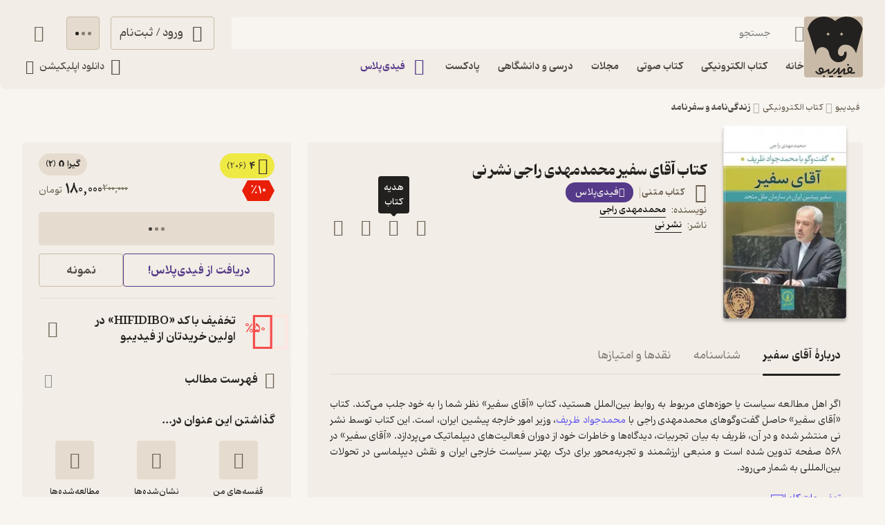

--- FILE ---
content_type: text/html; charset=utf-8
request_url: https://fidibo.com/book/1307-%DA%A9%D8%AA%D8%A7%D8%A8-%D8%A2%D9%82%D8%A7%DB%8C-%D8%B3%D9%81%DB%8C%D8%B1
body_size: 75595
content:
<!doctype html><html dir="rtl" lang="fa-IR"><head><link rel="preconnect" href="https://api.fidibo.com"/><link rel="preconnect" href="https://cdn.fidibo.com"/><meta name="viewport" content="width=device-width,initial-scale=1,viewport-fit=cover"/><meta name="apple-mobile-web-app-capable" content="yes"/><meta name="mobile-web-app-capable" content="yes"/><meta name="theme-color" content="#FFFFFF"/><meta name="google" content="notranslate"/><title>کتاب آقای سفیر محمدمهدی راجی نشر نی</title><meta property="og:title" content="کتاب آقای سفیر محمدمهدی راجی نشر نی"/><meta name="twitter:title" content="کتاب آقای سفیر محمدمهدی راجی نشر نی"/><meta name="description" content="قیمت و خرید کتاب آقای سفیر اثر محمدمهدی راجی نشر نی | مشخصات و قیمت کتاب آقای سفیر +دانلود فایل نمونه"/><meta property="og:description" content="قیمت و خرید کتاب آقای سفیر اثر محمدمهدی راجی نشر نی | مشخصات و قیمت کتاب آقای سفیر +دانلود فایل نمونه"/><meta name="twitter:description" content="قیمت و خرید کتاب آقای سفیر اثر محمدمهدی راجی نشر نی | مشخصات و قیمت کتاب آقای سفیر +دانلود فایل نمونه"/><meta property="og:image" content="/logo1024.png"/><meta name="twitter:image" content="/logo1024.png"/><meta name="enamad" content="35220788"/><meta charset="utf-8"/><link rel="preload" as="image" href="https://cdn.fidibo.com/phoenixpub/content/032ce77e-82ad-4b9b-aadf-0b224b9b7580/b619d893-a945-43ce-aa50-cc7970096162.jpg?width=192" fetchpriority="high"/><link rel="icon" type="image/png" href="/favicon-96x96.png" sizes="96x96"/><link rel="icon" type="image/svg+xml" href="/favicon.svg"/><link rel="shortcut icon" href="/favicon.ico"/><link rel="apple-touch-icon" sizes="180x180" href="/apple-touch-icon.png"/><meta name="apple-mobile-web-app-title" content="Fidibo"/><link rel="manifest" href="/manifest.json"/><script type="application/javascript">if("undefined"!=typeof window){const o={"--dana-primary":"#F37021","--toast-success-bg":"#001F19","--toast-info-bg":"#051628","--toast-warning-bg":"#1F1E02","--toast-fail-bg":"#2B040B","--first-color":"#F8F5F1","--second-color":"#B179FF","--third-color":"#C9BAA7","--forth-color":"#E5DCCF","--sixth-color":"#442E6E","--seventh-color":"#221737","--ninth-color":"#5C6A74","--tenth-color":"#499CFA","--first-tree-growth-background":"#23211F","--second-tree-growth-background":"#23211F","--tree-share-background":"#F7F5F1","--on-first-surface-color":"#23211F","--on-second-surface-color":"#F8F5F1","--blur-background-color":"rgba(28, 32, 40, 0.5)","--success-container-color":"#001F19","--info-container-color":"#051628","--warning-container-color":"#1F1E02","--danger-container-color":"#2B040B","--first-icon-color":"#C9BAA7","--third-icon-color":"#867F76","--forth-icon-color":"#695E4F","--fifth-icon-color":"#322E2A","--sixth-icon-color":"#F8F5F1","--header-background-color":"rgba(28,32,40,0.8)","--first-background-color":"#322E2A","--second-background-color":"#23211F","--third-background-color":"#23211F","--forth-background-color":"#23211F","--fifth-background-color":"#F8F5F1","--sixth-background-color":"#FFF","--tenth-background-color":"#322E2A","--first-text-color":"#F8F5F1","--second-text-color":"#B4AB9E","--forth-text-color":"#E5DCCF","--seventh-text-color":"#000","--first-border-color":"#4D463D","--second-border-color":"#322E2A","--second-border-color-rgb":"50, 46, 42","--third-border-color":"#322E2A","--forth-border-color":"#F2EDE6","--neutral-1":"#000000","--neutral-9":"#E5DCCF","--neutral-2":"#FFFFFF","--rate-tag-color":"#FDE3A3","--on-rate-tag-color":"#322E2A","--link-color":"#499CFA","--third-shadow":"0 4px 16px -3px rgba(0, 0, 0, 0.2)","--first-material-color":"rgba(255,255,255,0.15)","--svg-first-color":"#695E4F","--svg-second-color":"#F8F5F1","--svg-third-color":"#23211F","--svg-forth-color":"#867F76","--svg-fifth-color":"#000000","--svg-sixth-color":"#B179FF","--svg-seventh-color":"#867F76","--svg-eighth-color":"#5A5043","--svg-ninth-color":"#F3EDE5"};window.changeTheme=function({theme:n}){"dark"===n?Object.keys(o).forEach(n=>document.documentElement.style.setProperty(n,o[n])):Object.keys(o).forEach(o=>document.documentElement.style.removeProperty(o))};const n=window?.matchMedia?.("(prefers-color-scheme: dark)"),t=localStorage.getItem("theme"),r="light"===t||"dark"===t?t:n?.matches?"dark":"light";"dark"===r&&window.changeTheme({theme:r});const a=o=>{const n=document.createElement("link");n.rel="stylesheet",n.href=`/media/font-icons/${o}`,document.head.appendChild(n)},e={rebrand:"rebrand/fidibo-icons.css",superapp:"superapp/superapp.css"};a(e.rebrand);const f=o=>{o.forEach(o=>{const n=document.createElement("link");n.rel="preload",n.href=`/media/fonts/${o}`,n.as="font",n.type="font/ttf",n.crossOrigin="anonymous",document.head.appendChild(n)})},c={IRANYekan:["IRANYekan/iranyekanwebextraboldfanum.ttf","IRANYekan/iranyekanwebboldfanum.ttf","IRANYekan/iranyekanwebmediumfanum.ttf","IRANYekan/iranyekanwebregularfanum.ttf"],Kahroba:["Kahroba/Kahroba-FD-L-ELC.ttf","Kahroba/Kahroba-FD-M-ELC.ttf","Kahroba/Kahroba-FD-RG-ELC.ttf","Kahroba/Kahroba-FD-B-EHC.ttf"]};f(c.Kahroba);const l=o=>{const n=document.createElement("style");n.innerHTML=o,document.head.appendChild(n)},s={IRANYekan:'\n                @font-face {\n                    font-family: "my-font-light";\n                    src: url("/media/fonts/IRANYekan/iranyekanwebregularfanum.ttf") format("opentype");\n                    font-display: swap;\n                }\n    \n                @font-face {\n                    font-family: "my-font-medium";\n                    src: url("/media/fonts/IRANYekan/iranyekanwebboldfanum.ttf") format("opentype");\n                    font-display: swap;\n                }\n    \n                @font-face {\n                    font-family: "my-font-regular";\n                    src: url("/media/fonts/IRANYekan/iranyekanwebmediumfanum.ttf") format("opentype");\n                    font-display: swap;\n                }\n    \n                @font-face {\n                    font-family: "my-font-bold";\n                    src: url("/media/fonts/IRANYekan/iranyekanwebextraboldfanum.ttf") format("opentype");\n                    font-display: swap;\n                }\n    \n                @font-face {\n                    font-family: "my-font-en";\n                    src: url("/media/fonts/IRANYekan/iranyekanwebregularfanum.ttf") format("opentype");\n                    font-display: swap;\n                }\n                ',Kahroba:'\n                @font-face {\n                    font-family: "my-font-light";\n                    src: url("/media/fonts/Kahroba/Kahroba-FD-L-ELC.ttf") format("opentype");\n                    font-display: swap;\n                }\n    \n                @font-face {\n                    font-family: "my-font-medium";\n                    src: url("/media/fonts/Kahroba/Kahroba-FD-M-ELC.ttf") format("opentype");\n                    font-display: swap;\n                }\n    \n                @font-face {\n                    font-family: "my-font-regular";\n                    src: url("/media/fonts/Kahroba/Kahroba-FD-RG-ELC.ttf") format("opentype");\n                    font-display: swap;\n                }\n    \n                @font-face {\n                    font-family: "my-font-bold";\n                    src: url("/media/fonts/Kahroba/Kahroba-FD-B-EHC.ttf") format("opentype");\n                    font-display: swap;\n                }\n    \n                @font-face {\n                    font-family: "my-font-en";\n                    src: url("/media/fonts/Kahroba/Kahroba-FD-L-ELC.ttf") format("opentype");\n                    font-display: swap;\n                }\n                '};l(s.Kahroba)}</script><script type="text/javascript" src="https://s1.mediaad.org/serve/4680/retargeting.js" async></script><script defer="defer" src="/static/js/main.3e61f767.js"></script><style id="inline-css">.router-container{overflow-x:clip;width:100%}.image-loading-main{contain:content;display:block;object-fit:cover}.image-loading-main.image-loading{background-color:var(--forth-icon-color);content-visibility:auto;font-size:0}.material{color:inherit;cursor:pointer;display:block;overflow:hidden;position:relative;transform:perspective(0);-webkit-user-select:none;user-select:none;vertical-align:top}.material.disable{cursor:not-allowed}.stage{align-items:center;display:flex;justify-content:center}.dot-flashing{animation:dot-flashing 1s linear infinite alternate;animation-delay:.5s;background-color:var(--second-text-color);border-radius:5px;height:5px;position:relative;width:5px}.dot-flashing:after,.dot-flashing:before{content:"";display:inline-block;position:absolute;top:0}.dot-flashing:before{animation:dot-flashing 1s infinite alternate;animation-delay:0s;right:9px}.dot-flashing:after,.dot-flashing:before{background-color:var(--second-text-color);border-radius:5px;height:5px;width:5px}.dot-flashing:after{animation:dot-flashing 1s infinite alternate;animation-delay:1s;left:9px}@keyframes dot-flashing{0%{background-color:var(--first-text-color)}50%,to{background-color:var(--second-text-color)}}.toast-container{left:16px;margin-inline-start:auto;max-height:calc(var(--full-height) - 32px);overflow:hidden;pointer-events:none;position:fixed;right:16px;transition:top var(--first-transition);width:calc(100% - 32px);z-index:var(--toast-z-index)}@media screen and (min-width:769px){.toast-container{left:50%;max-width:calc(100% - var(--first-solid-padding)*2);right:auto;transform:translateX(-50%);width:var(--first-max-page-width)}}:root{--ebook-ratio:0.729;--audio-ratio:1;--language-direction:rtl;--full-viewport:100vw;--full-height:100vh}@supports(height:100dvh){:root{--full-viewport:100dvw;--full-height:100dvh}}:root{--page-padding-bottom:calc(var(--player-height) + var(--nav-height));--player-height:0px;--header-collapsed-mobile-height:56px;--header-un-collapsed-mobile-height:112px;--header-desktop-height:var(--header-un-collapsed-desktop-height);--header-un-collapsed-desktop-height:129px;--nav-mobile-height:calc(72px + var(--bottom-env-padding));--first-btn-input-height:48px;--second-btn-input-height:40px;--first-max-page-width:1320px;--bottom-env-padding:calc(min(env(safe-area-inset-bottom), 20px));--first-line-height:23px;--toast-z-index:5;--header-z-index:3;--book-introduction-header-z-index:2;--default-z-index:1;--first-color:#23211f;--second-color:#553a89;--third-color:#695e4f;--forth-color:#4d463d;--on-first-surface-color:#fff;--success-color:#33b377;--info-color:#493edc;--danger-color:#f54c4c;--badge-red-color:#e91e07;--first-icon-color:#695e4f;--second-icon-color:#8f9193;--third-icon-color:#b4ab9e;--forth-icon-color:#c9baa7;--fifth-icon-color:#f8f5f1;--transition-time:350ms;--transition-method:cubic-bezier(.8,-0.3,.2,1.3);--first-transition:var(--transition-method) var(--transition-time);--second-background-color:#f8f5f1;--third-background-color:#f8f5f1;--forth-background-color:#f8f5f1;--sixth-background-color:#000;--solid-light:#fff;--neutral-1:#fff;--neutral-9:#4d463d;--first-text-color:#23211f;--second-text-color:#867f76;--forth-text-color:#4d463d;--first-border-color:#e5dccf;--second-border-color:#f2ede6;--third-border-color:#e5dccf;--forth-border-color:#322e2a;--rate-tag-color:#efe944;--on-rate-tag-color:#322e2a;--link-color:#594ef2;--first-radius:4px;--second-radius:6px;--third-radius:8px;--sixth-radius:24px;--eight-radius:40px;--tiny-font:11px;--small-font:12px;--regular-font:13px;--title-font:14px;--large-font:16px;--big-font:18px;--huge-font:20px;--giant-font:24px}@media screen and (min-width:1141px){:root{--header-padding:var(--header-un-collapsed-desktop-height);--nav-height:0px!important;--first-solid-padding:32px}}@media screen and (max-width:1140px){:root{--header-padding:var(--header-un-collapsed-mobile-height);--nav-height:var(--nav-mobile-height);--first-solid-padding:128px}}@media screen and (max-width:990px){:root{--first-solid-padding:32px}}@media screen and (max-width:768px){:root{--first-solid-padding:16px}}.btn{align-items:center;border-radius:var(--first-radius);display:flex;font-family:my-font-regular,serif;font-size:var(--large-font);height:var(--first-btn-input-height);justify-content:center;padding:0 12px;text-align:center;transition:background-color .1s ease,color .1s ease,border .1s ease}.btn path{transition:fill .1s ease}.btn.small{height:var(--second-btn-input-height)}.btn.first{border:1px solid var(--forth-icon-color);color:var(--forth-text-color)}.btn.forth{background-color:var(--forth-background-color);border:1px solid var(--third-border-color);color:var(--first-icon-color)}.btn.fifth{border:1px solid var(--second-color);color:var(--second-color)}.btn.sixth{background-color:var(--info-color);color:var(--solid-light)}.btn.outline{color:var(--first-color);font-size:var(--title-font);gap:8px}.btn.outline svg{height:20px;width:20px}@media screen and (max-width:768px){.btn.outline{font-size:var(--regular-font)}}.btn.disable{background-color:var(--first-border-color);color:var(--third-icon-color);cursor:not-allowed}.btn.disable path{fill:var(--solid-light)}.btn.loading{cursor:not-allowed}.btn.active:focus-visible{box-shadow:0 0 0 2px var(--second-color)!important}@media screen and (max-width:768px){.btn{border-radius:var(--second-radius);font-size:var(--title-font)}}button:focus-visible{box-shadow:0 0 0 2px var(--first-color)!important}.input-label{--input-height:var(--first-btn-input-height);display:block;position:relative}.input-label.small{--input-height:var(--second-btn-input-height)}.input-field{border:1px solid var(--third-icon-color);border-radius:var(--first-radius);display:block;font-family:my-font-light,serif;font-size:var(--title-font);height:var(--input-height);padding-inline-end:calc(var(--input-height)/4);padding-inline-start:calc(var(--input-height)/4);transition:all .2s ease;width:100%}.input-field[disabled]{pointer-events:none}.input-field::placeholder{opacity:0;transition:opacity .2s ease}.input-field.empty-label::placeholder{opacity:1}.input-field.have-icon{padding-inline-start:calc(var(--input-height)/4 + var(--input-height)/2 + var(--input-height)/4)}.input-field:focus::placeholder,.input-field:not(:placeholder-shown)::placeholder{opacity:1}.input-field:not(:placeholder-shown){border:1px solid var(--forth-border-color)}.input-field:not(:placeholder-shown)+.input-icons .input-label-icon{color:var(--forth-border-color)}.input-field:focus{border:1px solid var(--first-color)}.input-field:focus+.input-icons .input-label-icon{color:var(--first-color)}.input-field.error{border:1px solid var(--danger-color)}.input-field.success{border:1px solid var(--success-color)}.input-label-icon{color:var(--second-text-color);font-size:calc(var(--input-height)/2);height:calc(var(--input-height)/2);inset-inline-start:calc(var(--input-height)/4);pointer-events:none;position:absolute;top:calc(var(--input-height)/4);transition:fill .2s ease;width:calc(var(--input-height)/2)}.input-label-icon.error path{fill:var(--danger-color)!important}.input-label-icon.success path{fill:var(--success-color)!important}.input-label-clear{align-items:center;border-radius:var(--third-radius);display:flex!important;height:var(--input-height);inset-inline-end:0;justify-content:center;position:absolute;top:0;transform:scale(1);transition:transform var(--first-transition);width:var(--input-height)}.input-label-clear.hide{transform:scale(0)}.input-label-clear-icon{color:#a09990;font-size:24px}@media screen and (max-width:768px){.input-label-clear-icon{font-size:20px}}.navbar{display:none}@media screen and (max-width:1140px){.navbar{background-color:var(--forth-background-color);bottom:-1px;box-shadow:0 -4px 14px -2px #0000000f;display:block;height:var(--nav-mobile-height);left:0;overflow:hidden;padding-bottom:var(--bottom-env-padding);position:fixed;right:0;transform:translateZ(0);transition:border-radius .25s ease,transform .25s ease;z-index:1}.navbar.hide{border-radius:0}.navbar.hide{transform:translate3d(0,calc(100% - var(--bottom-env-padding)),0)}.navbar.hide .navbar-item{opacity:0}}.navbar-content{display:flex;height:100%;position:relative}@media screen and (max-width:1140px)and (min-width:990px){.navbar-content{margin:0 var(--first-solid-padding)}}.navbar-item{align-items:center;display:flex;flex-direction:column;gap:2px;height:100%;justify-content:space-between;max-width:25%;min-width:25%;opacity:1;padding:8px 0;transition:opacity .2s ease}.navbar-item-inner.active{align-items:center;background-color:var(--first-border-color);border-radius:var(--sixth-radius);display:flex;height:32px;justify-content:center;left:50%;opacity:1;position:absolute;top:8px;transform:translateX(-50%);width:56px}.navbar-item-inner.active.hide{opacity:0;transition:opacity .4s ease}.navbar-item-inner-icon{font-size:24px;opacity:1;transform:scale(1);transition:transform .3s ease,opacity .3s ease}.navbar-item-inner-icon.not-active{color:var(--second-text-color);margin-top:4px}.navbar-item-inner-icon.not-active.hide{opacity:0}.navbar-item-inner-icon.plus{color:var(--second-color)}.navbar-item-inner-title{color:var(--first-icon-color);font-family:my-font-medium,serif;font-size:var(--small-font);transition:color .3s ease}.navbar-item-inner-title.active{color:var(--first-color)}.navbar-item-inner-title.plus.active{color:var(--second-color)}.user-avatar{border-radius:16px;height:32px;min-width:32px;width:32px}.user-avatar.text-avatar{align-items:center;display:flex;justify-content:center}.user-avatar.text-avatar{border-radius:50%;color:var(--solid-light);font-family:my-font-medium,serif;font-size:var(--small-font)}.user-avatar.small{border-radius:12px;font-size:12px;height:24px;min-width:24px;width:24px}.user-avatar.big{border-radius:20px;font-size:24px;height:40px;min-width:40px;width:40px}.badge-text{color:var(--first-icon-color);font-family:my-font-medium,serif;font-size:var(--regular-font);margin-right:4px}.main-card-badges .plus-badge{align-items:center;background-color:var(--second-color);border-radius:24px;color:var(--second-background-color);display:flex;flex-direction:row;font-size:var(--regular-font);gap:4px;justify-content:center;margin-right:12px;padding:4px 8px;position:relative;width:98px}.main-card-badges .plus-badge:before{background-color:var(--forth-icon-color);content:"";display:block;height:16px;left:calc(100% + 9px);position:absolute;top:7px;width:1px}.main-card-badges .plus-badge .plus-badge-icon,.main-card-badges .plus-badge .plus-badge-icon:before{color:var(--second-background-color);font-size:14px}@media screen and (max-width:1140px){.main-card-badges{justify-content:center;padding-bottom:16px}}.rate-distribution{align-items:center;display:flex;width:100%}.rate-distribution-score{color:var(--forth-border-color);font-family:my-font-regular,serif;font-size:var(--small-font);white-space:nowrap}.rate-distribution-score.star{display:flex;min-width:40px;text-align:start;width:40px}@media screen and (max-width:768px){.rate-distribution-score.star{min-width:auto;text-align:center;width:8px}}.rate-distribution-score.percent{min-width:27px;text-align:end;width:27px}@media screen and (max-width:768px){.rate-distribution-score.percent{display:none}}.rate-distribution-score-star{align-items:center;display:flex;margin-inline-start:4px}.rate-distribution-score-star .rate-distribution-score-star-icon{color:var(--third-color);font-size:var(--large-font)}@media screen and (max-width:768px){.rate-distribution-score-star{display:none}}.rate-distribution-bar{background-color:var(--first-border-color);border-radius:2px;flex-grow:1;height:8px;margin:0 8px;overflow:hidden;position:relative}@media screen and (max-width:768px){.rate-distribution-bar{margin-inline-end:0}}.rate-distribution-bar-fill{background-color:var(--third-color);border-radius:inherit;bottom:0;inset-inline-start:0;position:absolute;top:0}.label{align-items:center;background-color:var(--first-border-color);border-radius:var(--eight-radius);display:flex;font-family:my-font-light,serif;font-size:var(--small-font);gap:6px;height:32px;padding:0 10px}.label.small{height:24px}@media screen and (max-width:768px){.label{font-size:var(--tiny-font)}}.rate{align-items:center;display:flex;gap:8px}@media screen and (max-width:768px){.rate{justify-content:space-between;width:100%}}.rate-item{align-items:center;background-color:var(--third-icon-color);border-radius:var(--first-radius);display:flex;height:48px;justify-content:center;position:relative;width:48px}.rate-item.active{background-color:var(--first-color)}@media screen and (max-width:768px){.rate-item{border-radius:var(--third-radius)}}.rate-item-icon{display:block;height:36px;width:38px}.rate-item-icon.face{left:50%;opacity:1;position:absolute;top:50%;transform:translate3d(-50%,-50%,0)}.rate-item-icon.face.hide{opacity:0}.show-image-footer-icon-type-svg{color:var(--first-icon-color);font-size:20px;height:20px;width:20px}.show-image-footer-icon-type-svg.small{font-size:16px;height:16px;width:16px}.show-image-footer-icon-type-svg path{fill:var(--solid-light)}@media screen and (max-width:768px){.show-image-footer-icon-type-svg{font-size:16px;height:16px;width:16px}}.card-badges{align-items:center;display:flex;gap:2px;justify-content:center}.card-badges>div{align-content:center;display:flex}.book-author-detail{display:flex;gap:4px}.book-author-detail{align-items:center;color:var(--forth-color);font-family:my-font-regular,serif;font-size:var(--title-font)}.book-author-detail-badges{justify-content:flex-start}.footer{background-color:var(--second-border-color);contain:content;padding:64px var(--first-solid-padding)}@media screen and (max-width:1140px){.footer{display:none}}.footer-content-bg{background-color:var(--second-border-color);border-radius:var(--first-radius);display:flex;width:100%}@media screen and (max-width:1140px){.footer-content-bg{flex-direction:column}}.footer-content{margin:0 auto;max-width:var(--first-max-page-width)}@media screen and (max-width:1140px){.footer-content{border-top:0;padding-top:16px}}.footer-content-top{display:flex}@media screen and (max-width:1140px){.footer-content-top{flex-wrap:wrap}}.footer-content-col{border-bottom:1px solid var(--first-border-color);flex-grow:1;width:25%}@media screen and (max-width:1140px){.footer-content-col{background-color:var(--second-border-color);padding:0 0 16px;width:100%}.footer-content-col:first-child{border-radius:var(--first-radius) var(--first-radius) 0 0}}.footer-content-col-title{align-items:center;display:flex;justify-content:space-between;padding-bottom:16px;pointer-events:none;width:100%}@media screen and (max-width:1140px){.footer-content-col-title{padding:16px;pointer-events:all}}.footer-content-col-title-text{font-family:my-font-bold,serif;font-size:var(--large-font)}@media screen and (max-width:768px){.footer-content-col-title-text{font-size:var(--title-font)}}.footer-content-col-title-arrow-icon{display:none}@media screen and (max-width:1140px){.footer-content-col-title-arrow-icon{color:var(--first-icon-color);display:block;font-size:16px;transition:transform .2s ease}.footer-content-col-title-arrow-icon.show{transform:rotate(180deg)}}.footer-content-col-ul{list-style:none}@media screen and (min-width:1141px){.footer-content-col-ul{height:auto!important}}@media screen and (max-width:1140px){.footer-content-col-ul{margin-top:0;opacity:1;overflow:hidden;padding:0 16px;transition:margin-top .2s ease,height .2s ease,opacity .2s ease .2s}.footer-content-col-ul.hide{margin-top:-16px;opacity:0;transition:margin-top .2s ease .2s,height .2s ease .2s,opacity .2s ease}}.footer-content-col-list{align-items:center;display:flex;gap:8px}.footer-content-col-list:before{border-radius:50%;color:var(--second-text-color);content:"•";height:6px;margin-top:-10px;width:6px}.footer-content-col-link{border-radius:var(--first-radius);color:var(--third-color);font-family:my-font-medium,serif;font-size:var(--title-font);margin-inline-start:-8px;padding:4px 8px}@media screen and (max-width:768px){.footer-content-col-link{font-size:var(--small-font)}}.footer-content-download{background-color:var(--second-background-color);border-radius:var(--third-radius);margin-inline-start:32px;min-width:312px;padding:34px 24px;width:312px}@media screen and (max-width:1140px){.footer-content-download{background-color:var(--second-border-color);margin-inline-start:0;margin-bottom:16px;order:-1;padding:16px;width:100%}}.footer-content-download-top{align-items:center;border-bottom:1px solid var(--first-border-color);display:flex;justify-content:space-between;padding-bottom:24px}@media screen and (max-width:1140px){.footer-content-download-top{border-bottom:none;padding-bottom:0}}.footer-content-download-top-logo{align-items:center;display:flex}.footer-content-download-top-logo-icon{font-size:40px}.footer-content-download-top-logo-content{margin-inline-start:12px}.footer-content-download-top-logo-content-title{font-family:my-font-regular,serif;font-size:var(--regular-font);margin-bottom:2px}.footer-content-download-top-logo-content-desc{width:85px}.footer-content-download-top-icon{align-items:center;border:1px solid var(--forth-icon-color);border-radius:var(--first-radius);display:flex;height:40px;justify-content:center;width:40px}.footer-content-download-top-icon-svg{color:var(--first-icon-color);font-size:24px}.footer-content-download-row{align-items:center;display:flex;margin-top:32px}@media screen and (max-width:1140px){.footer-content-download-row{display:none}}.footer-content-download-row-icon{font-size:24px;margin-inline-end:8px}.footer-content-download-row-title{font-family:my-font-medium,serif;font-size:var(--title-font)}.footer-content-download-download{align-items:center;display:flex;gap:8px;margin-top:16px}@media screen and (max-width:1140px){.footer-content-download-download{display:none}}.footer-content-download-download-item{flex-grow:1}.footer-content-download-download-item svg{display:block}.footer-content-down{align-items:center;display:flex;padding-top:32px}@media screen and (max-width:1140px){.footer-content-down{background-color:var(--second-border-color);border-radius:0 0 var(--first-radius) var(--first-radius);flex-direction:column}}.footer-content-down-section{width:calc(50% - 172px)}@media screen and (max-width:1140px){.footer-content-down-section{padding:0 16px 32px;width:100%}.footer-content-down-section.hide-mobile{display:none}}.footer-content-down-logos{align-items:center;display:flex;flex-grow:1;gap:8px;justify-content:space-between;margin-inline-start:32px;width:312px}@media screen and (max-width:1140px){.footer-content-down-logos{margin-inline-start:0;padding:0 16px 16px;width:100%}}@media screen and (min-width:769px)and (max-width:1140px){.footer-content-down-logos{gap:32px;justify-content:flex-start}}.footer-content-down-logos-first-second{aspect-ratio:var(--audio-ratio);display:block;object-fit:contain;width:32%}@media screen and (max-width:1140px){.footer-content-down-logos-first-second{max-width:120px;width:28%}}.footer-content-down-logos-third{aspect-ratio:var(--audio-ratio);display:block;width:32%}.footer-content-down-logos-third img{display:block;height:100%;object-fit:contain;width:100%}@media screen and (max-width:1140px){.footer-content-down-logos-third{max-width:120px;width:28%}}.footer-content-down-section-title{font-family:my-font-medium,serif;font-size:var(--large-font);margin-bottom:16px}.footer-content-down-content{display:inline-flex;flex-direction:column}.footer-content-down-section-desc{align-items:center;direction:ltr;display:flex;justify-content:flex-end}.footer-content-down-section-desc.items{justify-content:space-between;margin-top:8px}.footer-content-down-section-desc-item{align-items:center;display:flex}.footer-content-down-section-desc-icon{color:var(--first-icon-color);font-size:24px;margin-inline-end:8px}.footer-content-down-section-desc-detail{border-inline-start:1px solid var(--first-border-color);color:var(--second-text-color);font-size:var(--regular-font);margin-inline-start:16px;padding-inline-start:16px}.footer-content-down-section-instagram{width:120px}.footer-content-down-section-social{align-items:center;display:flex;gap:16px}@media screen and (max-width:768px){.footer-content-down-section-social{justify-content:space-between;padding:0 16px}}.footer-content-down-section-social-link{align-items:center;display:flex;height:28px;justify-content:center;width:28px}.footer-content-down-section-social-link.big{height:auto;margin-inline-start:0;width:120px}.footer-content-down-section-social-link.small:last-child{margin-inline-end:-6px}@media screen and (max-width:768px){.footer-content-down-section-social-link{height:24px;width:24px}}.footer-content-down-section-social-icon{height:20px;width:20px}.footer-content-down-section-social-icon.small{height:16px;width:16px}.header{border-radius:0 0 var(--third-radius) var(--third-radius);height:var(--header-desktop-height);left:0;padding:0 var(--first-solid-padding);position:fixed;right:0;top:0;transition:height var(--first-transition);z-index:var(--header-z-index)}.header,.header.mac{background-color:var(--second-border-color)}.header.mac{-webkit-backdrop-filter:blur(40px);backdrop-filter:blur(40px)}@media screen and (max-width:1140px){.header{display:none}}.header-content{display:flex;flex-direction:column;height:100%;justify-content:space-between;margin:0 auto;max-width:var(--first-max-page-width)}.header-top{align-items:flex-start;display:flex;flex-direction:row;gap:32px;margin-top:24px;width:100%}.header-column{display:flex;flex-direction:column;gap:9px;width:100%}.header-row{align-items:center;display:flex;flex-direction:row;width:100%}.header-top-logo{max-height:96px;max-width:91px;object-fit:contain;padding-inline-end:5px;transition:all .2s linear;width:100%}.header-top-logo.image-loading{border-radius:var(--first-radius)}.header-top-login-icon{font-size:24px;height:24px;margin-inline-end:8px;width:24px}.header-top-basket-container{margin-inline-start:16px;position:relative}.header-top-basket{padding:0;width:var(--first-btn-input-height)}.header-top-basket-count{align-items:center;aspect-ratio:var(--audio-ratio);background-color:var(--first-color);border-radius:50%;bottom:8px;color:var(--fifth-icon-color);display:flex;font-family:my-font-light,serif;font-size:var(--tiny-font);inset-inline-start:8px;justify-content:center;min-width:16px;opacity:1;pointer-events:none;position:absolute;transform:scale(1);transition:transform var(--first-transition),opacity var(--first-transition);width:16px;z-index:var(--header-z-index)}.header-top-basket-count.hide{opacity:0;transform:scale(0)}.header-bottom{align-items:center;display:flex;justify-content:space-between;transition:opacity .2s ease .2s}.header-bottom.hide{opacity:0;pointer-events:none;transition:opacity .1s ease}.header-bottom-categories{align-items:center;display:flex;margin-inline-start:-12px;opacity:0;position:relative;transition:opacity var(--first-transition)}.header-bottom-categories.show{opacity:1}.header-bottom-categories-active-border{background-color:var(--first-color);border-radius:var(--first-radius);bottom:0;height:2px;inset-inline-end:0;position:absolute;transition:width .35s ease,transform .35s ease,background-color .35s ease}.header-bottom-categories-active-border.plus{background-color:var(--second-color)}@media screen and (max-width:950px){.header-bottom-categories-item-link:first-child{display:none}}.header-bottom-categories-item{border-color:#0000!important;border-radius:0}.header-bottom-categories-item-icon{font-size:24px;height:24px;margin-inline-end:8px;width:24px}.header-bottom-categories-item-icon.image-loading{border-radius:var(--first-radius)}.header-bottom-categories-item-icon.plus{color:var(--second-color)}.header-bottom-categories-item-title{font-family:my-font-medium,serif;font-size:var(--title-font)}.header-bottom-categories-item-title.plus{color:var(--second-color)}.header-bottom-download{border-color:#0000!important;margin-inline-end:-12px}.header-bottom-download-icon{font-size:24px;height:24px;width:24px}.header-bottom-download-title{font-size:var(--title-font);margin:0 4px}.header-bottom-download-arrow{font-size:20px;height:20px;width:20px}.mobile-header{display:none}@media screen and (max-width:1140px){.mobile-header{background-color:var(--second-border-color);display:block;height:var(--header-un-collapsed-mobile-height);left:0;position:fixed;right:0;top:0;transition:border-radius .25s ease,transform .25s ease;z-index:var(--header-z-index)}.mobile-header.hide{transform:translate3d(0,-100%,0)}.mobile-header.collapse{transform:translate3d(0,calc(var(--header-collapsed-mobile-height) - var(--header-un-collapsed-mobile-height)),0)}}.mobile-header-top-container{width:calc(100% - 96px)}.mobile-header-top-left{align-items:center;display:flex;position:relative}.mobile-header-top-left:has(.mobile-header-top-container-left) .mobile-header-btn.user{opacity:0;pointer-events:none}.mobile-header-top-left:has(.mobile-header-top-container-left) .mobile-header-btn-icon{color:var(--third-color);font-size:22px}.mobile-header-top{align-items:center;display:flex;height:56px;justify-content:space-between;padding:0 var(--first-solid-padding);transition:transform .25s ease}.mobile-header-top.collapse{transform:translate3d(0,calc(var(--header-collapsed-mobile-height)),0)}.mobile-header-bottom{align-items:flex-start;display:flex;height:56px;padding:0 var(--first-solid-padding);position:relative;transition:transform .2s ease,opacity .2s ease .2s}.mobile-header-bottom.collapse{opacity:0;pointer-events:none;transition:transform .2s ease,opacity .1s ease}.mobile-header-bottom:has(.mobile-header-top-container-search) .header-search,.mobile-header-bottom:has(.mobile-header-top-container-search) .mobile-header-back-search{opacity:0;pointer-events:none}.mobile-header-back-search{align-items:center;border-radius:50%;display:flex;height:40px;justify-content:center;margin-inline-start:0;opacity:0;overflow:hidden;transition:transform .2s ease .2s,opacity .2s ease .2s,width .2s ease,margin-inline-start .2s ease;width:0}.mobile-header-back-search.show{margin-inline-start:-8px;opacity:1;transform:scale(1);width:40px}.mobile-header-back-icon{font-size:24px}.mobile-header-btn-separator{background-color:var(--first-border-color);height:16px;transition:opacity .2s ease;width:1px}.mobile-header-btn-cont{position:relative}.mobile-header-btn{align-items:center;border-radius:50%;display:flex;height:48px;justify-content:center;transition:opacity .2s ease;width:48px}.mobile-header-btn.user{margin-inline-end:-12px}.mobile-header-btn-icon{color:var(--third-color);font-size:24px;transition:width .25s ease,height .25s ease}.breadcrumb{align-items:center;display:flex;width:100%}.breadcrumb-name{color:var(--third-color);font-family:my-font-regular,serif;font-size:var(--small-font);min-width:fit-content;padding:16px 4px;white-space:nowrap}.breadcrumb-name.last{color:var(--neutral-9);font-family:my-font-bold,serif}.breadcrumb-arrow{color:var(--third-icon-color);font-size:16px}.book-overview-container{position:relative}.book-overview{background-color:var(--second-background-color);min-height:var(--full-height);padding:var(--header-padding) var(--first-solid-padding) calc(var(--page-padding-bottom) + 16px);width:var(--full-viewport)}@media screen and (max-width:1140px){.book-overview.sticky-padding-bottom{padding-bottom:calc(var(--page-padding-bottom) + 90px)}}.book-overview-content{display:flex;flex-wrap:wrap;justify-content:center;margin:0 auto;max-width:var(--first-max-page-width)}@media screen and (max-width:1140px){.book-overview-content{gap:16px;padding-bottom:var(--first-solid-padding)}}.book-overview-content-breadcrumb{order:-3;width:100%}@media screen and (max-width:1140px){.book-overview-content-breadcrumb{margin-bottom:-16px}}.book-overview-first-section{display:inline-flex;flex-direction:column;gap:16px;margin-bottom:24px;max-width:calc(100% - 314px);vertical-align:top;width:66%}@media screen and (max-width:1140px){.book-overview-first-section{display:contents}}.book-overview-second-section{display:inline-flex;flex-direction:column;gap:16px;margin-inline-start:24px;min-width:290px;padding:24px 0;vertical-align:top;width:calc(34% - 24px)}@media screen and (max-width:1140px){.book-overview-second-section{display:contents}}.book-overview-second-section-buy{flex-grow:1;order:100}@media screen and (max-width:1140px){.book-overview-second-section-buy{display:none}}.book-main-box{align-items:flex-start;background-color:var(--second-border-color);border-radius:var(--first-radius);display:flex;margin-top:24px;order:-2;padding:0 24px 16px;transition:transform .2s ease;width:100%}@media screen and (max-width:1140px){.book-main-box{align-items:center;background-color:#0000;border-radius:var(--first-radius) var(--first-radius) 0 0;flex-direction:column;flex-wrap:wrap;margin-top:0;padding:0 16px}}.book-main-box-content{align-items:flex-end;display:flex;width:100%}@media screen and (max-width:1140px){.book-main-box-content{flex-direction:column}}.book-main-box-img{aspect-ratio:var(--ebook-ratio);border-radius:var(--first-radius);box-shadow:0 4px 4px 0 rgba(0,0,0,.251);margin-top:-24px;min-width:178px;width:178px}@media screen and (max-width:1140px){.book-main-box-img{margin-top:16px}}.book-main-box-detail{display:flex;flex-direction:column;flex-grow:1;gap:12px;padding:24px 24px 12px}@media screen and (max-width:1140px){.book-main-box-detail{align-items:center;order:1;padding:0;width:100%}}.book-main-box-detail-title{color:var(--first-color);font-family:my-font-bold,serif;font-size:var(--huge-font)}@media screen and (max-width:1140px){.book-main-box-detail-title{text-align:center}}@media screen and (max-width:768px){.book-main-box-detail-title{font-size:var(--large-font)}}.book-main-box-detail-author{align-items:center;display:flex;flex-wrap:wrap}@media screen and (max-width:1140px){.book-main-box-detail-author{justify-content:center}}.book-main-box-detail-author-title{color:var(--first-icon-color);font-size:var(--regular-font);margin-inline-end:8px}@media screen and (max-width:768px){.book-main-box-detail-author-title{font-size:var(--small-font)}}.book-main-box-detail-author-content{display:flex}.book-main-box-detail-author-content.have-action{border-bottom:1px solid var(--first-text-color);cursor:pointer}.book-main-box-detail-author-name{color:var(--sixth-background-color);font-size:var(--regular-font);max-width:100%;overflow:hidden;text-overflow:ellipsis;white-space:nowrap}.book-main-box-detail-author-name.have-action{border-bottom:1px solid var(--first-text-color)}.book-main-box-buttons{display:flex;flex-direction:row;gap:8px;padding:24px 0 0}@media screen and (max-width:1140px){.book-main-box-buttons{flex-direction:row-reverse;margin:0 auto;padding:16px 0}}.book-main-box-buttons-item{align-items:center;border:0!important;display:flex;height:40px;justify-content:center;min-width:40px;overflow:visible;padding:0;width:40px}.book-main-box-buttons-item .tooltip{text-wrap:nowrap;background-color:var(--first-color);border-radius:var(--first-radius);bottom:100%;color:var(--neutral-1);display:flex;font-size:var(--regular-font);justify-content:center;padding:6px 8px;position:absolute}.book-main-box-buttons-item .tooltip .polygon{bottom:-5px;position:absolute;width:9px}.book-main-box-buttons-item-icon{color:var(--first-icon-color);font-size:24px;height:24px;width:24px}.book-main-box .show-image-footer-icon-type-svg{font-size:28px;height:28px;width:28px}.book-buy-box{background-color:var(--second-border-color);border-radius:var(--first-radius);order:-1;padding:16px 24px;transition:transform ease .2s,opacity ease .2s,top var(--first-transition);width:100%}.book-buy-box.fix{position:sticky;top:calc(var(--header-desktop-height) + 24px)}.book-buy-box.fix.in-overview{top:calc(var(--header-desktop-height) + 89px)}.book-buy-box.hide{opacity:0}@media screen and (max-width:1140px){.book-buy-box{border-radius:0 0 var(--third-radius) var(--third-radius);margin-top:16px;padding:16px}}.book-buy-box-detail{align-items:center;border-bottom:1px solid var(--second-border-color);display:flex;margin-bottom:16px;padding-bottom:16px}.book-buy-box-detail-img{aspect-ratio:var(--ebook-ratio);border-radius:var(--first-radius);margin-inline-end:16px;min-width:72px;width:72px}.book-buy-box-detail-content{align-items:flex-start;display:flex;flex-direction:column;gap:8px;justify-content:space-between}.book-buy-box-detail-content-title{font-family:my-font-bold,serif;font-size:var(--large-font)}.book-buy-box-detail-content-publisher{color:var(--first-icon-color);font-family:my-font-regular,serif;font-size:var(--regular-font)}.book-buy-box-header{align-items:flex-end;display:flex;flex-direction:column;gap:16px;justify-content:space-between;margin-bottom:16px}@media screen and (max-width:768px){.book-buy-box-header{border-top:1px solid var(--second-border-color);padding-top:0}}.book-buy-box-header-first{align-items:flex-start;display:flex;flex-direction:row;gap:16px;justify-content:space-between;width:100%}.book-buy-box-header-rate{align-items:center;background-color:var(--rate-tag-color);border-radius:24px;display:flex;justify-content:center;padding:6px 10px}.book-buy-box-header-rate-icon{color:var(--on-rate-tag-color);font-size:24px;margin-inline-end:4px}.book-buy-box-header-rate-title{align-items:center;color:var(--on-rate-tag-color);display:flex;font-family:my-font-medium,serif;font-size:var(--title-font)}.book-buy-box-header-rate-title-responses{color:var(--on-rate-tag-color);font-family:my-font-light,serif;font-size:var(--small-font);margin-inline-start:4px}.book-buy-box-header-rate-badge{align-items:center;display:flex;gap:8px}.book-buy-box-header-rate-badge .label{color:var(--first-color);font-family:my-font-medium,serif;font-size:var(--small-font)}.book-buy-box-header-bg{display:flex;gap:8px}.book-buy-box-header-second{align-items:flex-end;display:flex;flex-direction:row;justify-content:space-between;width:100%}.book-buy-box-header-discount{align-items:center;display:flex;margin-bottom:4px}.book-buy-box-header-discount-price{color:var(--first-icon-color);font-family:my-font-light,serif;font-size:var(--title-font);text-decoration:line-through}.book-buy-box-header-discount-percent{display:flex}.book-buy-box-header-discount-percent-text{background-color:var(--badge-red-color);color:var(--solid-light);font-family:my-font-regular,serif;font-size:var(--large-font);padding:2px 4px 0}.book-buy-box-header-discount-percent:after,.book-buy-box-header-discount-percent:before{border-bottom:15px solid #0000;border-top:15px solid #0000;content:"";display:block}.book-buy-box-header-discount-percent:after{border-right:8px solid var(--badge-red-color)}.book-buy-box-header-discount-percent:before{border-left:8px solid var(--badge-red-color)}.book-buy-box-header-price{align-items:center;display:flex}.book-buy-box-header-price-number{font-family:my-font-medium,serif;font-size:var(--huge-font);margin-inline-end:4px}@media screen and (max-width:768px){.book-buy-box-header-price-number{font-size:var(--big-font)}}.book-buy-box-header-price-title{color:var(--first-icon-color);font-family:my-font-light,serif;font-size:var(--title-font)}.book-buy-box-main-btn{gap:8px;width:100%}.book-buy-box-footer{align-items:center;display:flex;flex-wrap:wrap;gap:12px;margin-top:12px}.book-buy-box-sticky{display:none}@media screen and (max-width:1140px){.book-buy-box-sticky{background-color:var(--second-background-color);border-radius:var(--third-radius) var(--third-radius) 0 0;bottom:0;display:flex;gap:8px;left:0;margin-bottom:-10px;opacity:1;padding:16px 16px 26px;position:fixed;right:0;transform:translate3d(0,calc(var(--page-padding-bottom)*-1),0);transition:opacity var(--first-transition),transform ease .25s;z-index:var(--header-z-index)}.book-buy-box-sticky.hide{opacity:0;transform:translate3d(0,calc(100% - var(--page-padding-bottom)),0)}.book-buy-box-sticky .book-buy-box-main-btn{flex-grow:1;height:40px}.book-buy-box-sticky .book-buy-box-main-btn:has(.book-buy-box-main-btn-icon){font-size:var(--small-font)}.book-buy-box-sticky .book-buy-box-footer-first{flex-grow:1;height:40px;white-space:nowrap;width:100%}}.book-buy-box-footer-first{flex-grow:1;font-family:my-font-medium,serif;width:calc(66% - 12px)}@media screen and (max-width:1230px){.book-buy-box-footer-first{font-size:var(--title-font)}}@media screen and (max-width:1115px){.book-buy-box-footer-first{font-size:var(--regular-font)}}.book-buy-box-footer-second{flex-grow:1;font-family:my-font-medium,serif;gap:8px;width:34%}@media screen and (max-width:1230px){.book-buy-box-footer-second{font-size:var(--title-font)}}@media screen and (max-width:1115px){.book-buy-box-footer-second{font-size:var(--regular-font)}}.book-buy-box-header-off-code{align-items:center;border-top:1px solid var(--first-border-color);display:flex;gap:12px;margin-top:16px;padding-top:16px}@media screen and (max-width:768px){.book-buy-box-header-off-code{margin-top:16px;padding-top:16px}}.book-buy-box-header-off-code-frame{height:56px;min-width:56px;position:relative;width:56px}@media screen and (max-width:768px){.book-buy-box-header-off-code-frame{height:48px;min-width:48px;width:48px}}.book-buy-box-header-off-code-frame-icon{font-size:56px}.book-buy-box-header-off-code-frame-text{color:var(--danger-color);font-family:my-font-bold,serif;font-size:var(--large-font);left:50%;position:absolute;top:50%;transform:translate3d(-50%,-50%,0)}@media screen and (max-width:768px){.book-buy-box-header-off-code-frame-text{font-size:var(--title-font)}}.book-buy-box-header-off-code-text{flex-grow:1;font-family:my-font-medium,serif;font-size:var(--large-font);line-height:var(--first-line-height);white-space:pre-line}@media screen and (max-width:768px){.book-buy-box-header-off-code-text{font-size:var(--title-font)}}.book-buy-box-header-off-code-copy{border:0!important;color:var(--first-icon-color);height:40px;min-width:40px;padding:0;width:40px}@media screen and (max-width:768px){.book-buy-box-header-off-code-copy{height:32px;min-width:32px;width:32px}}.book-buy-box-header-off-code-copy-icon{color:var(--first-icon-color);font-size:24px}@media screen and (max-width:768px){.book-buy-box-header-off-code-copy-icon{font-size:20px}}.book-rate{align-items:center;border-top:1px solid var(--first-border-color);display:flex;justify-content:space-between;padding:24px 0 0;width:100%}@media screen and (max-width:1140px){.book-rate{background-color:var(--second-border-color);border-radius:var(--first-radius);border-top:none;padding:24px 16px}}.book-rate-content-title{font-family:my-font-bold,serif;font-size:var(--large-font);margin-bottom:8px}@media screen and (max-width:1140px){.book-rate-content-title{display:none}}.book-rate-content-rate{align-items:center;display:flex}.book-rate-content-rate-icon{color:var(--third-color);font-size:24px;height:24px;margin-inline-end:6px;width:24px}.book-rate-content-rate-score{color:var(--neutral-12);font-family:my-font-medium,serif;font-size:var(--giant-font)}.book-rate-content-rate-total{color:var(--neutral-12);margin-inline-start:6px}.book-rate-content-rate-total,.book-rate-content-responses{font-family:my-font-regular,serif;font-size:var(--title-font)}.book-rate-content-responses{color:var(--first-icon-color);margin-top:4px}.book-rate-content-rate-labels{align-items:center;display:flex;flex-wrap:wrap;gap:8px;margin-top:16px}.book-rate-distribution{display:flex;flex-direction:column;gap:12px;min-width:216px;width:216px}@media screen and (max-width:768px){.book-rate-distribution{gap:4px;min-width:94px;width:94px}}.book-library{background-color:var(--second-border-color);border-radius:var(--first-radius);padding:16px 24px;width:100%}@media screen and (max-width:950px){.book-library{padding:16px}}.book-library-title{font-family:my-font-medium,serif;font-size:var(--large-font);margin-bottom:16px}.book-library-actions{align-items:center;display:flex;justify-content:space-between;padding:0 16px}@media screen and (max-width:1140px){.book-library-actions{gap:64px;justify-content:center;padding:0 8px}}@media screen and (max-width:768px){.book-library-actions{gap:0;justify-content:space-between}}.book-library-actions-item{align-items:center;display:flex;flex-direction:column}.book-library-actions-item:hover .book-library-actions-item-btn{background-color:var(--second-background-color)}.book-library-actions-item-btn{align-items:center;background:var(--first-border-color);border:0!important;display:flex;height:56px;justify-content:center;padding:0;transition:all .1s ease;width:56px}.book-library-actions-item-btn-icon{color:var(--first-icon-color);font-size:24px;height:24px;transition:fill .1s ease;width:24px}.book-library-actions-item-title{color:var(--first-color);font-size:var(--small-font);margin-top:8px}.book-reviews{border-top:1px solid var(--first-border-color);display:flex;flex-direction:column;gap:16px;width:100%}@media screen and (max-width:1140px){.book-reviews{border-top:none}}.book-reviews-title{font-family:my-font-medium,serif;font-size:var(--title-font);padding:24px 0 0}@media screen and (max-width:1140px){.book-reviews-title{background-color:var(--second-border-color);border-radius:var(--first-radius);font-family:my-font-regular,serif;padding:12px 16px}}.book-reviews-btn-material{align-items:center;color:var(--link-color);display:flex;font-family:my-font-medium,serif;font-size:var(--title-font);gap:4px;justify-content:flex-start;margin-inline-start:-16px;padding:16px;width:100%}@media screen and (max-width:1140px){.book-reviews-btn-material{height:auto;padding:0;width:auto}}.book-reviews-btn-material-icon{font-size:16px}.review{background-color:var(--second-border-color);border:1px solid var(--first-border-color);border-radius:var(--first-radius);padding:16px;width:100%}@media screen and (max-width:768px){.review{border:none}}.review-material{border-radius:var(--first-radius) var(--first-radius) 0 0;width:100%}.review-header{align-items:center;display:flex;justify-content:space-between}.review-header-user{padding-right:1px}.review-header-user,.review-header-user-name-time{align-items:center;display:flex}.review-header-user-avatar{margin-inline-end:8px}.review-header-user-inner{display:flex;flex-direction:column;gap:4px}.review-header-user-name{direction:ltr;font-family:my-font-regular,serif;font-size:var(--regular-font)}@media screen and (max-width:480px){.review-header-user-name{max-width:120px;overflow:hidden;text-overflow:ellipsis;white-space:nowrap}}.review-header-user-separator{background-color:var(--first-text-color);border-radius:50%;height:2px;margin:0 4px;width:2px}.review-header-user-date{color:var(--first-icon-color);font-family:my-font-light,serif;font-size:var(--small-font)}.review-header-rate{align-items:center;display:flex;gap:4px}.review-header-rate-number{font-family:my-font-regular,serif;font-size:var(--title-font)}.review-header-rate-icon{font-size:16px}.review-body{font-family:my-font-light,serif;font-size:var(--title-font);line-height:var(--first-line-height);margin:16px 0 0;padding-bottom:16px;text-align:justify;text-align-last:start;white-space:pre-wrap;word-break:break-word}.review-footer{align-items:center;border-top:1px solid var(--first-border-color);display:flex;justify-content:space-between;margin:16px 0 0;padding:16px 4px 0}.review-footer-button{align-items:center;display:flex;height:100%}.review-footer-button-item{align-items:center;border-radius:var(--third-radius);display:flex}.review-footer-button-item{gap:4px;padding:0 8px}.review-footer-button-item path{transition:fill .1s ease}.review-footer-button-item.liked path{fill:var(--danger-color)}.review-footer-button-item:first-child{padding-right:0}.review-footer-button-item:last-child{padding-left:0}.review-footer-button-item-icon{color:var(--third-color);font-size:24px;height:24px;width:24px}.review-footer-button-item-icon path{fill:var(--third-color)}.review-footer-button-item-icon.liked{color:var(--danger-color)}.review-footer-button-item-icon.absolute{inset-inline-start:0;opacity:1;position:absolute;top:50%;transform:translateY(-50%) scale(1);transition:transform var(--first-transition),opacity var(--first-transition);z-index:var(--default-z-index)}.review-footer-button-item-icon.absolute.hide{opacity:0;transform:translateY(-50%) scale(.5)}.review-footer-button-item-text{color:var(--first-icon-color);font-family:my-font-light,serif;font-size:var(--regular-font);min-width:24px}.book-user-rate{align-items:center;border-top:1px solid var(--first-border-color);display:flex;gap:8px;justify-content:space-between;padding:36px 0 0;scroll-margin:calc(var(--header-un-collapsed-desktop-height) + 56px);width:100%}@media screen and (max-width:1140px){.book-user-rate{align-items:flex-start;background-color:var(--second-border-color);border-radius:var(--first-radius);border-top:none;flex-direction:column;gap:0;padding:24px 16px}}.book-user-rate-title{font-family:my-font-bold,serif;font-size:var(--large-font);margin-bottom:4px}@media screen and (max-width:1140px){.book-user-rate-title{font-family:my-font-medium,serif}}.book-user-rate-subtitle{color:var(--neutral-9);font-family:my-font-medium,serif;font-size:var(--title-font)}.book-user-rate-subtitle .path2{color:var(--forth-text-color)}@media screen and (max-width:1140px){.book-user-rate-subtitle{display:none}}.book-user-rate-detail{align-items:center;display:flex}@media screen and (max-width:1140px){.book-user-rate-detail{margin-top:16px;width:100%}}.book-introduction{background-color:var(--second-border-color);border-radius:var(--first-radius);width:100%}@media screen and (max-width:1140px){.book-introduction{display:contents}}.book-introduction-header{align-items:center;background-color:var(--second-border-color);border-bottom:1px solid var(--first-border-color);border-radius:var(--third-radius) var(--third-radius) 0 0;border-top:2px solid #0000;display:flex;height:65px;margin:0 32px;padding:8px 0 0;position:sticky;top:calc(-1px + var(--header-desktop-height));transform:translateX(0);transition:top var(--first-transition),border-radius ease .2s,border-top ease .2s;z-index:var(--book-introduction-header-z-index)}@media screen and (max-width:1140px){.book-introduction-header{display:none}}.book-introduction-header-item{border-radius:var(--first-radius);margin-bottom:-1.5px;max-width:40%;padding:0 16px;transition:margin-inline-start var(--first-transition)}.book-introduction-header-item:first-child{padding-right:0}.book-introduction-header-item.active .book-introduction-header-item-content{color:var(--first-text-color);font-family:my-font-medium,serif}.book-introduction-header-item.active .book-introduction-header-item-content-border{background-color:var(--first-color)}.book-introduction-header-item-content{color:var(--second-text-color);font-family:my-font-regular,serif;font-size:var(--large-font);max-width:100%;overflow:hidden;padding:16px 0;position:relative;text-overflow:ellipsis;white-space:nowrap}.book-introduction-header-item-content-border{background-color:#0000;border-radius:3px;bottom:0;height:3px;inset-inline-start:0;position:absolute;width:100%}.book-introduction-content{display:flex;flex-direction:column;gap:32px;padding:32px;scroll-margin:calc(var(--header-un-collapsed-desktop-height) + 56px)}@media screen and (max-width:1140px){.book-introduction-content{display:contents}}.book-introduction-desc{align-items:flex-start;display:flex;flex-direction:column;gap:16px;width:100%}@media screen and (max-width:1140px){.book-introduction-desc{background-color:var(--second-border-color);border-radius:var(--first-radius);padding:24px 16px}}.book-introduction-desc-inner{width:100%}.book-introduction-desc-title{display:none}@media screen and (max-width:1140px){.book-introduction-desc-title{display:block;font-family:my-font-medium,serif;font-size:var(--large-font);margin-bottom:16px}}.book-introduction-desc-text{font-family:my-font-light,serif;font-size:var(--title-font);line-height:var(--first-line-height);overflow:hidden;text-align:justify;text-align-last:start;white-space:pre-line;word-break:break-word}.book-introduction-desc-text a{color:var(--link-color)}.book-introduction-desc-text img{height:auto!important;object-fit:contain;width:100%!important}.book-introduction-desc-btn{color:var(--link-color)!important;margin-top:8px;margin-inline-start:-12px}.book-introduction-desc-text-btn-icon{color:var(--link-color);font-size:20px;transform:rotate(-90deg);transition:transform var(--first-transition)}.book-introduction-categories{align-items:flex-start;display:flex}.book-introduction-categories-title{font-family:my-font-regular,serif;font-size:var(--title-font);margin-inline-end:8px;padding-top:8px}@media screen and (max-width:768px){.book-introduction-categories-title{font-size:var(--regular-font)}}.book-introduction-categories-items{align-items:center;display:flex;flex-wrap:wrap;gap:8px}.book-introduction-categories-items-item{background-color:var(--second-background-color);border-radius:var(--first-radius);color:var(--first-color);font-family:my-font-regular,serif;font-size:var(--regular-font);padding:6px 8px}.book-vl-rows{border-top:1px solid var(--first-border-color);padding-top:32px;scroll-margin:calc(var(--header-un-collapsed-desktop-height) + 56px);width:100%}@media screen and (max-width:1140px){.book-vl-rows{background-color:var(--second-border-color);border-radius:var(--first-radius);border-top:none;padding:0}}.book-vl-rows-title{font-family:my-font-bold,serif;font-size:var(--large-font);margin-bottom:8px}@media screen and (max-width:1140px){.book-vl-rows-title{margin-bottom:16px}.book-vl-rows-title.just-desktop{display:none}}.book-vl-rows-table{display:block;width:100%}@media screen and (max-width:1140px){.book-vl-rows-table.just-desktop{display:none}}.book-vl-rows-table-body{display:block;width:100%}.book-specification-mobile{display:none}@media screen and (max-width:1140px){.book-specification-mobile{display:block}}.book-vl-rows-mobile{align-items:center;display:flex;padding:16px}.book-vl-rows-mobile-item{align-items:center;border-radius:var(--first-radius);display:flex;flex-direction:column;flex-grow:1;gap:4px;padding:8px 0;position:relative}.book-vl-rows-mobile-item:after{background-color:var(--second-border-color);bottom:16px;content:" ";inset-inline-end:0;position:absolute;top:16px;width:1px}.book-vl-rows-mobile-item:last-child:after{display:none}.book-vl-rows-mobile-item-icon{color:var(--third-color);font-size:24px;height:24px;width:24px}.book-vl-rows-mobile-item-icon.image-loading{border-radius:var(--first-radius)}.book-vl-rows-mobile-item-title{color:var(--first-color);font-family:my-font-regular,serif;font-size:var(--small-font)}.book-vl-rows-mobile-item-title.more{color:var(--third-color)}.book-vl-rows-item{align-items:center;border-bottom:1px solid var(--first-border-color);display:flex;padding:12px 0}.book-vl-rows-item:last-child{border-bottom:none}@media screen and (max-width:1140px){.book-vl-rows-item{justify-content:space-between;padding:16px 0}.book-vl-rows-item:first-child{border-top:1px solid var(--second-border-color)}}.book-vl-rows-item-title{color:var(--third-color);font-family:my-font-regular,serif;font-size:var(--title-font);margin-inline-end:8px;min-width:200px}@media screen and (max-width:1140px){.book-vl-rows-item-title{font-family:my-font-light,serif;font-size:var(--regular-font);min-width:auto}}.book-vl-rows-item-subtitle{color:var(--neutral-12);cursor:auto;font-family:my-font-medium,serif;font-size:var(--title-font);-webkit-user-select:auto;user-select:auto}.book-vl-rows-item-subtitle.have-action{border-bottom:1px solid var(--first-text-color);cursor:pointer;-webkit-user-select:none;user-select:none}@media screen and (max-width:1140px){.book-vl-rows-item-subtitle{font-family:my-font-regular,serif;max-width:100%;overflow:hidden;text-align:end;text-overflow:ellipsis;white-space:nowrap}}.book-toc-btn{align-items:center;background-color:var(--second-border-color);border-radius:var(--first-radius);display:flex;justify-content:space-between;padding:16px 24px;width:100%}@media screen and (max-width:1140px){.book-toc-btn{border-radius:0 0 var(--first-radius) var(--first-radius);border-top:1px solid var(--second-border-color)}.book-toc-btn.just-desktop{display:none}}.book-toc-btn-first{align-items:center;display:flex;gap:8px}.book-toc-btn-first-icon{color:var(--first-icon-color);font-size:24px;height:24px;width:24px}.book-toc-btn-first-title{font-family:my-font-medium,serif;font-size:var(--large-font)}@media screen and (max-width:768px){.book-toc-btn-first-title{font-family:my-font-regular,serif;font-size:var(--regular-font)}}.book-toc-btn-arrow{color:var(--second-icon-color);font-size:20px;height:20px;width:20px}.book-toc-btn-arrow path{fill:var(--second-icon-color)}@media screen and (max-width:1140px){.book-toc-btn-arrow{transform:rotate(-90deg)}}.header-search{display:block;flex-grow:1;margin:0 24px;margin-inline-start:0;position:relative}@media screen and (max-width:1140px){.header-search{margin:0}}.header-search-input{position:relative;z-index:var(--default-z-index)}.header-search-input input{border:1px solid var(--second-border-color)}.header-search-input input{background-color:var(--second-background-color)}.validation-err{align-items:center;display:flex;font-family:my-font-light,serif;font-size:var(--small-font);height:0;opacity:0;overflow:hidden;transition:height var(--first-transition),opacity var(--first-transition)}.validation-err.error{color:var(--danger-color)}.validation-err.success{color:var(--success-color)}.validation-err.show{height:40px;opacity:1}.header-theme{position:relative}.header-theme-btn{border:none!important;border-radius:var(--third-radius);height:48px;margin-inline-start:16px;padding:0;width:48px}.header-theme-btn:hover{background-color:var(--third-background-color)}.header-theme-btn-icon{color:var(--first-icon-color);font-size:24px}.book-overview-app{display:none}@media screen and (max-width:768px){.book-overview-app{align-items:center;background-color:var(--second-border-color);border-radius:var(--first-radius);display:flex;order:-2;padding:8px;width:100%}}.book-overview-app-icon{font-size:26px}.book-overview-app-title{color:var(--forth-text-color);flex-grow:1;font-family:my-font-regular,serif;font-size:var(--small-font);margin-inline-start:8px}.book-overview-app-btn{font-family:my-font-regular,serif;font-size:var(--regular-font);gap:4px;height:32px;padding:0;width:76px}.book-overview-app-btn-icon{color:var(--solid-light);font-size:16px}body{-moz-osx-font-smoothing:grayscale;-webkit-tap-highlight-color:rgba(0,0,0,0);-webkit-font-smoothing:antialiased;background-color:var(--second-background-color);color:var(--first-text-color);direction:var(--language-direction);font-family:my-font-regular,serif;font-size:var(--regular-font);margin:0;padding:0}*{-webkit-appearance:none;background-color:#0000;border:none;box-sizing:border-box;color:inherit;font-family:inherit;font-size:inherit;font-weight:400;margin:0;padding:0;text-align:inherit}div{overscroll-behavior:inherit}h1,h2,h3{font-family:my-font-medium,serif}a{color:var(--first-color);text-decoration:none}ul{list-style-position:inside}::-webkit-scrollbar{background-color:var(--second-background-color);border-radius:4px;width:4px}::-webkit-scrollbar-track{background-color:#0000;border-radius:4px}::-webkit-scrollbar-thumb{background-color:var(--forth-icon-color);border-radius:4px}::-webkit-scrollbar-thumb:hover{background-color:var(--first-color)}::selection{background-color:var(--first-color);color:var(--on-first-surface-color)}.flex{display:flex}.flex-col{flex-direction:column}.items-center{align-items:center}.gap-4{gap:4px}.gap-8{gap:8px}:root{}@media screen and (forced-colors:active){:root{}}:root{}@media screen and (forced-colors:active){:root{}}</style><link rel="canonical" href="https://fidibo.com/book/1307-کتاب-آقای-سفیر"/><script type="application/ld+json">{"@context":"https://schema.org","@graph":[{"@type":"BreadcrumbList","itemListElement":[{"@type":"ListItem","position":1,"name":"فیدیبو","item":{"@type":"Organization","@id":"https://fidibo.com/#organization"}},{"@type":"ListItem","position":2,"name":"کتاب الکترونیکی","item":"https://fidibo.com/ebooks"},{"@type":"ListItem","position":3,"name":"زندگی‌نامه و سفرنامه","item":"https://fidibo.com/ebooks/biography"},{"@type":"ListItem","position":4,"name":"آقای سفیر"}]},{"@type":"BreadcrumbList","itemListElement":[{"@type":"ListItem","position":1,"name":"نشر نی","item":"https://fidibo.com/publishers/79-نشر-نی"},{"@type":"ListItem","position":2,"name":"آقای سفیر"}]},{"@type":"BreadcrumbList","itemListElement":[{"@type":"ListItem","position":1,"name":"محمدمهدی راجی","item":"https://fidibo.com/contributors/751-محمدمهدی-راجی"},{"@type":"ListItem","position":2,"name":"آقای سفیر"}]},{"@context":"https://schema.org/","@type":"Book","inLanguage":"fa","encodingFormat":["epub"],"name":"کتاب آقای سفیر","alternateName":"","reviews":[{"@type":"Review","author":{"@type":"Person","name":"ami********@yahoo.com"},"datePublished":"2016-05-27","reviewBody":"این کتاب خاطرات کسی است که ایران را از یک بحران ساخته شده بدست نابلدان سیاست نجات داد. تاریخ ایران به نیکی از دکتر ظریف یاد خواهد کرد و مطمئن در آینده بیشتر مشخص خواهد شد که او چه کار بزرگی انجام داده..کاش سیاست ما امثال دکتر ظریف بیشتر داشت","reviewRating":{"@type":"Rating"}},{"@type":"Review","author":{"@type":"Person","name":"mog******@gmail.com"},"datePublished":"2015-12-01","reviewBody":"خراب کردی آقا خراب","reviewRating":{"@type":"Rating"}},{"@type":"Review","author":{"@type":"Person","name":"سروه :)"},"datePublished":"2017-05-03","reviewBody":"خدایی فاز اینایی ک میگن ظریف ایرانو از جنگ نجات داد چیه؟????ب گفته ی رهبری،عامل رفع تهدید جنگ، حظور مردم ، اقتدار نظامی و ایجاد رعب در دشمن بوده\r\nوگرنه۴سال پیش ۸سال پیش ۱۲سال پیش ۱۶سال پیش ۲۰ سال پیش و...ظریف نبود، کجا حمله کردند؟","reviewRating":{"@type":"Rating"}},{"@type":"Review","author":{"@type":"Person","name":"امیر امیری"},"datePublished":"2016-04-17","reviewBody":"ﺩﺭ ﺑﻲ ﻫﻤﺘﺎﻳﻲ ﺩﻛﺘﺮ ﻣﺤﻤﺪ ﺟﻮاﺩ ﻇﺮﻳﻒ ﺷﻜﻲ ﻧﻴﺴﺖ ﻛﻪ اﻳﻦ ﻛﺘﺎﺏ ﻫﻢ ﺑﺮ اﻳﻦ ﻣﻮﺿﻮﻉ ﺻﺤﻪ ﻣﻲ ﮔﺬاﺭﺩ.\nﻳﺎﺩﻣﺎﻥ ﺑﺎﺷﺪ ﻭﻇﻴﻔﻪ ﻭﺯﻳﺮ ﺧﺎﺭﺟﻪ اﻧﺠﺎﻡ ﺳﻴﺎﺳﺖ ﻫﺎﻱ ﻫﺎﻱ ﺧﻮاﺳﺘﻪ ﺷﺪﻩ ﺑﻪ اﻭ ﺑﻪ ﺑﻬﺘﺮﻳﻦ ﺷﻜﻞ ﻣﻤﻜﻦ اﺳﺖ.ﻓﺎﺭﻍ اﺯ ﺩﺭﺳﺖ ﻳﺎ ﻏﻠﻄ ﺑﻮﺩﻥ ﻣﻮﺿﻮﻉ.\nﭘﺲ ﺩﺭﺳﺘﻲ ﻳﺎ ﻧﺎﺩﺭﺳﺘﻲ ﻣﺬاﻛﺮاﺕ ﻫﺴﺘﻪ اﻱ ﺫﺭﻩ اﻱ ﺧﺪﺷﻪ ﺩﺭ ﺷﺨﺼﻴﺖ اﻳﺸﺎﻥ ﻭاﺭﺩ ﻧﻤﻲ ﺳﺎﺯﺩ.","reviewRating":{"@type":"Rating"}},{"@type":"Review","author":{"@type":"Person","name":"kam**********@gmail.com"},"datePublished":"2016-12-15","reviewBody":"آقای ظریف واقعا دمت گرم که به اشتباهاتی که کردی اعتراف میکنی و اونها رو به زبون میاری و ازشون عبرت میگیری.\r\nدر سیاستمداران ما خیلی خیلی کم هستند افرادی که بتوانند به اشتباهات خود اقرار کنند و از اونها درس بگیرند.\r\nخوندن این کتاب بسیار لذت بخش هست و دید خوبی از اوضاع ایران و جهان در زمانهای مختلف با توجه به دیدگاهای آقای ظریف میده.\r\nچه خوب اگر کتابهایی از این دست توسط آقایان کمال خرازی، ولایتی و با دیدگاههای متفاوت هم وجود داشته باشه که بتوان قضاوت کرد.\r\n","reviewRating":{"@type":"Rating"}},{"@type":"Review","author":{"@type":"Person","name":"jav*********@gmail.com"},"datePublished":"2015-12-17","reviewBody":"دیپلماسی خنده!!","reviewRating":{"@type":"Rating"}},{"@type":"Review","author":{"@type":"Person","name":"محمد صادق حیدری دزفولی"},"datePublished":"2020-04-17","reviewBody":"کتاب خوبی بود و نکته قابل توجه در مطالعه آن ، شاید این باشد که به طور کلی کتاب را میتوان به دو بخش تقسیم کنیم که در بخش نخست آن ، روایت گونه هست و به شکلی نگاشته شده است که به صورت گف و شنودی شیوا و شیرین بین نویسنده و جناب آقای دکتر ظریف می باشد.\nاما در بخش دوم کاملا تخصصی تر و آکادمیک تر نگاشته شده که احتمالا در حوصله مطالعه همه افراد نباشد و نوشته کاملا تخصصی و دانشگاهی به احتمال بسیار، برای دانشجویان و یا فارغ التحصیلان رشته های مرتبط منجمله دانشجویان رشته روابط بین الملل جذاب تر می باشد.\nخدای عالم ، به همه کسانی که تلاش آنها سرافرازی ایران عظیم اسلامی ما هست توفیق مرحمت بفرماید. ","reviewRating":{"@type":"Rating"}},{"@type":"Review","author":{"@type":"Person","name":"rez*************@gmail.com"},"datePublished":"2016-03-08","reviewBody":"تو قسمت نظرات حرفهای دلواپسانه زیاده. کسی گوش به این حرفهای بی سروته نمیده","reviewRating":{"@type":"Rating"}},{"@type":"Review","author":{"@type":"Person","name":"neg***************@gmail.com"},"datePublished":"2015-12-17","reviewBody":"کاش این فیلترو داشتین که اول فهم سیاسی افراد بررسی بشه بعد نظرشون درج بشه. کسی که خدمات  آقای ظریفو ناچیز میدونه قطعا یه بی سواد سیاسی مطلقه. کتاب فوق العاده ایه. ظریف تنها نیست","reviewRating":{"@type":"Rating"}},{"@type":"Review","author":{"@type":"Person","name":"e.g*******@gmail.com"},"datePublished":"2017-08-05","reviewBody":"ایشان مرد شریف و بزرگی است و با تلاش و اعتماد به نفس و همت خودش به اینجا رسیده صد البته که شانس هم دخیل بوده در راه و مسیر زندگیشون ولی بهترین استفاده رو از این شانس کردن و الان وزیر محترم و محبوبی هستن نشونه ادمای باهوش همینه از شانس هاشون بهترین استفاده رو میکنن و برای رسیدن  به اهدافشون میجنگن","reviewRating":{"@type":"Rating"}}],"author":{"@type":"Person","name":"محمدمهدی راجی","url":"https://fidibo.com/contributors/751-محمدمهدی-راجی"},"publisher":{"@type":"Organization","name":"نشر نی","url":"https://fidibo.com/publishers/79-نشر-نی"},"aggregateRating":{"@type":"AggregateRating","ratingValue":4,"reviewCount":206},"datePublished":"2013-11-27","timeRequired":"PT6H8M","bookFormat":"EBook","numberOfPages":"368","offers":[{"@type":"Offer","price":1800000,"priceCurrency":"IRR","availability":"https://schema.org/InStock","seller":{"@type":"Organization","name":"فیدیبو","@id":"https://fidobo.com/#organization"}},{"@type":"Offer","price":5.4,"priceCurrency":"USD","availability":"https://schema.org/InStock","seller":{"@type":"Organization","name":"فیدیبو","@id":"https://fidobo.com/#organization"}}],"keywords":["آقای سفیر","خرید کتاب آقای سفیر"],"image":"https://cdn.fidibo.com/phoenixpub/content/032ce77e-82ad-4b9b-aadf-0b224b9b7580/b619d893-a945-43ce-aa50-cc7970096162.jpg"}]}</script></head><body><div id="root" class=""><div class="router-wrapper"><div class="router-container "><!--$--><!--$--><header class="header  mac"><div class="header-content"><div class="header-top"><a aria-label="home" class="material  " draggable="false" href="/"><img draggable="false" class="header-top-logo image-loading-main image-loading" src="https://cdn.fidibo.com/phoenixpub/images/flex/general/logo_typography_light.svg" alt="خرید و دانلود کتاب متنی، صوتی با فیدیبو" loading="eager" fetchpriority="high"/></a><div class="header-column"><div class="header-row"><div class="header-search"><label class="input-label    header-search-input "><div class="material input-label-clear hide have-icon  disable" draggable="false" disabled=""><span class="fidibo-circle-close-fill input-label-clear-icon"></span></div><input class="input-field empty-label    have-icon  " name="search" placeholder="جستجو" type="text" autoComplete="off" value=""/><div class="input-icons"><span class="input-label-icon fidibo-search-outline  "></span></div><div class="validation-err  error "></div><div class="validation-err  success "></div></label></div><a class="material btn  first undefined  active " draggable="false" href="/login"><span class="fidibo-user-outline header-top-login-icon"></span><div>ورود / ثبت‌نام</div></a><div class="header-top-basket-container"><button aria-label="basket" class="material btn  first header-top-basket  loading active disable" draggable="false" disabled=""><div class="stage"><div class="dot-flashing"></div></div></button><div class="header-top-basket-count hide">0</div></div><div class="header-theme"><button aria-label="change theme" class="material btn  first header-theme-btn   active " draggable="false"><span class="fidibo-light-dark header-theme-btn-icon"></span></button></div></div><div class="header-bottom "><div class="header-bottom-categories show"><div class="header-bottom-categories-item-link"><a class="material btn  first header-bottom-categories-item  active " draggable="false" href="/"><div class="header-bottom-categories-item-title ">خانه</div></a></div><div class="header-bottom-categories-item-link"><a class="material btn  first header-bottom-categories-item  active " draggable="false" href="/ebooks"><div class="header-bottom-categories-item-title ">کتاب الکترونیکی</div></a></div><div class="header-bottom-categories-item-link"><a class="material btn  first header-bottom-categories-item  active " draggable="false" href="/audiobooks"><div class="header-bottom-categories-item-title ">کتاب صوتی</div></a></div><div class="header-bottom-categories-item-link"><a class="material btn  first header-bottom-categories-item  active " draggable="false" href="/magazines"><div class="header-bottom-categories-item-title ">مجلات</div></a></div><div class="header-bottom-categories-item-link"><a class="material btn  first header-bottom-categories-item  active " draggable="false" href="/education"><div class="header-bottom-categories-item-title ">درسی و دانشگاهی</div></a></div><div class="header-bottom-categories-item-link"><a class="material btn  first header-bottom-categories-item  active " draggable="false" href="/podcasts"><div class="header-bottom-categories-item-title ">پادکست</div></a></div><div class="header-bottom-categories-item-link"><a class="material btn  first header-bottom-categories-item  active " draggable="false" href="/fidiplus"><span class="header-bottom-categories-item-icon fidibo-fidi-plus-outline plus"></span><div class="header-bottom-categories-item-title plus">فیدی‌پلاس</div></a></div><div class="header-bottom-categories-active-border " style="width:0;transform:translate3d(0,0,0)"></div></div><a class="material btn  first header-bottom-download  active " draggable="false" href="/apps"><span class="fidibo-mobile header-bottom-download-icon"><span class="path1"></span><span class="path2"></span></span><div class="header-bottom-download-title">دانلود اپلیکیشن</div><span class="fidibo-arrow-left-outline header-bottom-download-arrow"></span></a></div></div></div></div></header><!--/$--><header id="mobile-header" class="mobile-header collapse"><div class="mobile-header-top collapse"><div class="mobile-header-top-container" id="mobile-header-title"></div><div class="mobile-header-top-left" id="mobile-header-left"><div class="mobile-header-btn-cont"><a aria-label="basket" class="material mobile-header-btn " draggable="false" href="/basket"><span class="fidibo-basket-outline mobile-header-btn-icon"></span></a><div class="header-top-basket-count hide">0</div></div><div class="mobile-header-btn-separator"></div><a aria-label="profile" class="material mobile-header-btn user " draggable="false" href="/profile"><span class="fidibo-user-outline mobile-header-btn-icon"></span></a></div></div><div class="mobile-header-bottom collapse" id="mobile-header-search"><button aria-label="search" class="material mobile-header-back-search  " draggable="false"><span class="fidibo-arrow-right-2-outline mobile-header-back-icon"></span></button><div class="header-search"><label class="input-label   small header-search-input "><div class="material input-label-clear hide have-icon  disable" draggable="false" disabled=""><span class="fidibo-circle-close-fill input-label-clear-icon"></span></div><input class="input-field empty-label    have-icon  " name="search" placeholder="جستجو" type="text" autoComplete="off" value=""/><div class="input-icons"><span class="input-label-icon fidibo-search-outline  "></span></div><div class="validation-err  error "></div><div class="validation-err  success "></div></label></div></div></header><div class="router-wrapper"><div class="router-container "><!--$--><div class="book-overview-container"><!-- --><!-- --><!-- --><!-- --><div class="book-overview sticky-padding-bottom"><div class="book-overview-content"><div class="book-overview-content-breadcrumb"><div class="breadcrumb"><a class="material breadcrumb-name  " draggable="false" href="/">فیدیبو</a><span class="fidibo-arrow-left-outline breadcrumb-arrow "></span><a class="material breadcrumb-name  " draggable="false" href="/ebooks">کتاب الکترونیکی</a><span class="fidibo-arrow-left-outline breadcrumb-arrow last"></span><a class="material breadcrumb-name last " draggable="false" href="/ebooks/biography">زندگی‌نامه و سفرنامه</a></div></div><div class="book-overview-app"><span class="fidibo-app-icon book-overview-app-icon"></span><div class="book-overview-app-title">امکان مطالعه در اپلیکیشن فیدیبو</div><a class="material btn  sixth book-overview-app-btn  active " draggable="false" href="/apps">دانلود<span class="fidibo-arrow-left-outline book-overview-app-btn-icon"></span></a></div><div class="book-overview-first-section"><div class="book-main-box "><img draggable="false" class="book-main-box-img zoomable  image-loading-main image-loading" src="https://cdn.fidibo.com/phoenixpub/content/032ce77e-82ad-4b9b-aadf-0b224b9b7580/b619d893-a945-43ce-aa50-cc7970096162.jpg?width=192" alt="کتاب آقای سفیر محمدمهدی راجی نشر نی" loading="eager" fetchpriority="high"/><div class="book-main-box-content"><div class="book-main-box-detail"><div class="flex flex-col gap-8"><h1 class="book-main-box-detail-title">کتاب آقای سفیر محمدمهدی راجی نشر نی</h1></div><div class="flex gap-4 main-card-badges items-center"><div class="card-badges undefined "><div class=" "><span class="fidibo-epub-fill show-image-footer-icon-type-svg "></span></div></div><div class="badge-text">کتاب متنی</div><div class="plus-badge"><span class="fidibo-fidi-plus-fill plus-badge-icon"></span>فیدی‌پلاس</div></div><div class="book-main-box-detail-author"><div class="book-main-box-detail-author-title">نویسنده<!-- -->:</div><div class="book-main-box-detail-author-content "><a class="material book-main-box-detail-author-name have-action " draggable="false" href="/contributors/751-محمدمهدی-راجی">محمدمهدی راجی</a></div></div><div class="book-main-box-detail-author"><div class="book-main-box-detail-author-title">ناشر<!-- -->:</div><div class="book-main-box-detail-author-content "><a class="material book-main-box-detail-author-name have-action " draggable="false" href="/publishers/79-نشر-نی">نشر نی</a></div></div></div><div class="book-main-box-buttons"><button aria-label="share" class="material btn  first book-main-box-buttons-item  active " draggable="false"><span class="fidibo-share-outline book-main-box-buttons-item-icon"></span></button><button aria-label="gift" class="material btn  first book-main-box-buttons-item  active " draggable="false"><span class="fidibo-gift-outline book-main-box-buttons-item-icon animate-gift "></span><span class="tooltip ">هدیه کتاب<svg class="polygon" viewBox="0 0 9 5" fill="none"><path d="M5.98659 3.34823C5.19211 4.23099 3.8079 4.231 3.01341 3.34823L4.37114e-07 -3.09968e-07L9 4.76837e-07L5.98659 3.34823Z" fill="var(--first-color)"></path></svg></span></button><button aria-label="bookmark" class="material btn  first book-main-box-buttons-item  active " draggable="false"><span class="fidibo-bookmark-outline book-main-box-buttons-item-icon"></span></button><button aria-label="more menu" class="material btn  first book-main-box-buttons-item  active " draggable="false"><span class="fidibo-menu-more-square-outline book-main-box-buttons-item-icon"></span></button></div></div></div><div class="book-introduction"><div class="book-introduction-header "><button class="material book-introduction-header-item active " draggable="false"><div class="book-introduction-header-item-content">دربارۀ آقای سفیر<div class="book-introduction-header-item-content-border"></div></div></button><button class="material book-introduction-header-item  " draggable="false"><div class="book-introduction-header-item-content">شناسنامه<div class="book-introduction-header-item-content-border"></div></div></button><button class="material book-introduction-header-item  " draggable="false"><div class="book-introduction-header-item-content">نقدها و امتیازها<div class="book-introduction-header-item-content-border"></div></div></button></div><div class="book-introduction-content" id="about-book:R2rq:"><div class="book-introduction-desc" style="order:1"><div class="book-introduction-desc-inner"><div class="book-introduction-desc-title">درباره آقای سفیر</div><div class="book-introduction-desc-text" style="height:115px"><p style="direction: rtl;" class="ql-align-right">اگر اهل مطالعه سیاست یا حوزه‌های مربوط به روابط بین‌الملل هستید، کتاب «آقای سفیر» نظر شما را به خود جلب می‌کند. کتاب «آقای سفیر» حاصل گفت‌وگوهای محمدمهدی راجی با <a href="https://fidibo.com/contributors/64549-%D9%85%D8%AD%D9%85%D8%AF%D8%AC%D9%88%D8%A7%D8%AF-%D8%B8%D8%B1%DB%8C%D9%81" rel="noopener noreferrer" target="_blank">محمدجواد ظریف</a>، وزیر امور خارجه پیشین ایران، است. این کتاب توسط نشر نی منتشر شده و در آن، ظریف به بیان تجربیات، دیدگاه‌ها و خاطرات خود از دوران فعالیت‌های دیپلماتیک می‌پردازد. «آقای سفیر» در ۵۶۸ صفحه تدوین شده است و منبعی ارزشمند و تجربه‌محور برای درک بهتر سیاست خارجی ایران و نقش دیپلماسی در تحولات بین‌المللی به شمار می‌رود.</p><p style="direction: rtl;" class="ql-align-right"><br></p><h2 class="ql-align-right">درباره‌ی کتاب آقای سفیر</h2><p style="direction: rtl;" class="ql-align-right">آقای سفیر در سال ۱۳۹۲ منتشر شد و به‌سرعت مورد توجه علاقه‌مندان به حوزه‌ی سیاست خارجی و دیپلماسی قرار گرفت. این کتاب در قالب ۴۰ ساعت مصاحبه تدوین شده است و سبک نوشتاری آن به‌صورت روایی و گفت‌وگومحور است که خواننده را به‌صورت مستقیم با افکار و تجربیات محمدجواد ظریف آشنا می‌کند. ظریف برای سال‌های متمادی در جایگاه وزارت خارجه ایران فعالیت می‌کرد و سفرها و مذاکرات دیپلماتیک بسیاری را در طول این مدت به سابقه سیاسی خود افزوده است.</p><p style="direction: rtl;" class="ql-align-right">محمدمهدی راجی در «آقای سفیر» با طرح سؤالات دقیق و موشکافانه، سعی در کشف زوایای پنهان و کمتر شناخته‌شده‌ی زندگی حرفه‌ای ظریف داشته است؛ به‌خصوص آنکه ظریف از دوران دبیرستان وارد عرصه سیاست شد و این مسیر را پس از ادامه تحصیل در آمریکا و بازگشت به کشور نیز ادامه داد. این کتاب به‌عنوان یکی از منابع مهم در حوزه‌ی دیپلماسی ایران شناخته می‌شود و به دلیل محتوای غنی و سبک نگارش جذاب، مورد تحسین قرار گرفته است.</p><p style="direction: rtl;" class="ql-align-right">زبان گفت‌وگوها ساده و متناسب با سواد سیاسی عموم بیان شده است و کتاب شما را تا پایان گفت‌وگوها و سوالات با خود می‌کشاند. دلیل این کشش بخشی به مصاحبه متمرکز راجی، نویسنده‌ی کتاب بازمی‌گردد و بخش دیگر مطالبی است که ظریف آزادانه‌تر درون کتاب بیان کرده است و راحت‌تر با مخاطب سیاست‌دوست جامعه صحبت می‌کند.</p><p style="direction: rtl;" class="ql-align-right"><br></p><h2 class="ql-align-right">درباره‌ی نویسنده‌ی کتاب آقای سفیر</h2><p style="direction: rtl;" class="ql-align-right">محمدمهدی راجی، متولد ۱۳۵۹ در تهران، تحصیلات خود را با اخذ مدرک کارشناسی علوم سیاسی از دانشگاه آزاد اسلامی واحد کرج در سال ۱۳۸۳ آغاز کرد. وی سپس در سال ۱۳۸۷ موفق به دریافت کارشناسی‌ارشد مطالعات منطقه‌ای (مطالعات آمریکای شمالی) از دانشکده روابط بین‌الملل وزارت امور خارجه شد و در سال ۱۳۹۳ دکترای تخصصی روابط بین‌الملل را از دانشگاه آزاد اسلامی واحد علوم و تحقیقات دریافت کرد.</p><p style="direction: rtl;" class="ql-align-right">در دوران تحصیل، راجی فعالیت‌های پژوهشی و نویسندگی خود را با همکاری در نشریات تخصصی مانند «همشهری دیپلماتیک» و دیگر نشریات علمی ـ پژوهشی آغاز کرد. وی همچنین در پژوهشگاه فرهنگ و اندیشه اسلامی به تحقیق و پژوهش پرداخت.</p><p style="direction: rtl;" class="ql-align-right">در حال حاضر، محمدمهدی راجی به تدریس در دانشگاه‌ها و پژوهش در حوزه‎‌ی روابط بین‌الملل و روابط خارجی ایران مشغول است.</p><p style="direction: rtl;" class="ql-align-right">راجی با تمرکز بر حوزه‌ی تاریخ معاصر و دیپلماسی، به نگارش کتاب‌های متعددی پرداخته است. او در تألیف «آقای سفیر» با بهره‌گیری از مصاحبه‌های عمیق و دقیق، سعی در ارائه‌ی تصویری واقعی و بی‌پرده از زندگی حرفه‌ای محمدجواد ظریف داشته است. راجی با طرح سؤالات چالشی و کاوشگرانه، به دنبال کشف انگیزه‌ها، چالش‌ها و دستاوردهای ظریف در عرصه‌ی دیپلماسی بوده و توانسته است اثری مستند و تحلیلی را به مخاطبان ارائه دهد.</p><p style="direction: rtl;" class="ql-align-right"><br></p><h2 class="ql-align-right">بریده‌ای از کتاب آقای سفیر</h2><p style="direction: rtl;" class="ql-align-right">بیایید سری به بخش‌های گزیده از کتاب بزنیم تا با نثر و محتوای کتاب بیشتر آشنا شویم:</p><blockquote class="ql-align-right">«رابطه با آمریکا یا هر کشور دیگری ابزار است و باید در جهت منافع ملی به کار گرفته شود. البته بنده اسرائیل را کشور مشروع نمی دانم و لذا در این قضیه موضوعیت ندارد. اصل، پیگیری منافع و اهداف ملی است. رابطه با آمریکا به قول فقها نه واجب است و نه حرام. البته در دنیای به هم پیوسته کنونی، دو کنشگر مهم مانند ایران و آمریکا به هرحال و خواسته یا ناخواسته با هم تعامل دارند مثلا در بوسنی در دهه ۹۰ میلادی، افغانستان و عراق از ۱۱ سپتامبر به بعد، سوریه، بحث هسته ای و.... و بنده به دلایل متعدد معتقدم که ما از تعامل مستقیم کمتر ضرر می بینیم. چون واسطه ها چه دولتی و چه شخصی نه صداقت دارند و نه مسائل ما را به درستی می فهمند و نه پیام ها را درست منتقل می کنند. در تمام موارد، در انتقال پیام ها، به صورت ضمنی و حتی در برخی موارد به صراحت، نگرانی ها، منافع و برداشت‌های واسطه محوریت دارد نه منافع و نگرانی های ما و یا منافع و نگرانی های آمریکا البته رابطه و یا به تعبیر صحیح تر تعامل مستقیم با آمریکا برخلاف نظری که بسیاری از مردم و حتی برخی نخبگان دارند، حلال مشکلات ما نیست و کار بسیار دشوار و تخصصی و نیازمند تمهیدات وسیع داخلی و جهانی است. ضمن این که تعامل به معنی رابطه دوستانه هم نیست. هیچ دو کشوری رابطه کاملا دوستانه ندارند و من اعتقاد دارم که روابط ما با آمریکا هیچ گاه دوستانه نخواهد بود. کما این که با بسیاری از کشورهایی که امروز با آن ها رابطه و حتی رابطه به ظاهر دوستانه داریم، اختلافات جدی و اساسی داریم. اصولا ماهیت نظام جمهوری اسلامی به شکلی است که دیگر حکومت‌ها از به اصطلاح رایج دوست و دشمن علاقه چندانی به آن ندارند.»</blockquote><blockquote class="ql-align-right">«در یکی از جلسات مذاکرات هسته‌ای، وقتی بحث به نقطه حساسی رسید، احساس کردم که طرف مقابل سعی دارد با فشار روانی، ما را وادار به پذیرش شرایط خود کند. در آن لحظه، با یادآوری اهداف و منافع ملی کشورم، تصمیم گرفتم با قاطعیت بیشتری مواضع‌مان را بیان کنم و نشان دهم که ایران هرگز تحت فشار تسلیم نخواهد شد.»</blockquote><blockquote class="ql-align-right">«بیست سال با تئوریام کنفرانس دادم و برام دست زدن ... و امروز هروه خلاف اون حرفا رو ثابت می‌کنه و براش همون‌قدر دست می‌زنن ...»</blockquote><blockquote class="ql-align-right">«اون چیزی که دین رو نگه می‌داره میزان کاربردی بودنشه، نه تجملش.»</blockquote><p style="direction: rtl;" class="ql-align-right"><br></p><h2 class="ql-align-right">نقد و بررسی کتاب آقای سفیر</h2><p style="direction: rtl;" class="ql-align-right">کتاب «آقای سفیر» به‌عنوان یک اثر مستند و تحلیلی درباره‌ی یکی از چهره‌های برجسته سیاست در ایران توانسته است تصویری جامع از زندگی حرفه‌ای محمدجواد ظریف ارائه دهد. مصاحبه‌های عمیق و صریح با ظریف، به خواننده این امکان را می‌دهد که با چالش‌ها، موفقیت‌ها و دیدگاه‌های او در عرصه دیپلماسی آشنا شود.</p><p style="direction: rtl;" class="ql-align-right">یکی از نکات برجسته این کتاب، صراحت و شفافیت ظریف در بیان تجربیات و خاطرات خود است. او بدون هیچ‌گونه پرده‌پوشی، به بیان نقاط قوت و ضعف خود در دوران فعالیت‌های دیپلماتیک می‌پردازد که این ویژگی، کتاب را به منبعی معتبر و قابل اعتماد تبدیل کرده است.</p><p style="direction: rtl;" class="ql-align-right">از سوی دیگر، سبک نگارش راجی نیز در جذابیت کتاب تاثیرگذار است. سؤالات هوشمندانه و ساختار منظم مصاحبه‌ها باعث شده‌اند که کتاب به‌عنوان یک اثر پژوهشی و در عین حال خواندنی به شمار رود.</p><p style="direction: rtl;" class="ql-align-right">در مجموع، آقای سفیر نه‌تنها به‌عنوان یک منبع معتبر برای درک بهتر سیاست خارجی ایران و دیگر کشورها قبل اهمیت است بلکه برای تجربه‌اندوزی و دقت به چالش‌ها و موانع سیاست داخلی و بین‌الملل مورد توجه قرار می‌گیرد.</p><p style="direction: rtl;" class="ql-align-right"><br></p><h2 class="ql-align-right">راهنمای خرید کتاب آقای سفیر از فیدیبو</h2><p style="direction: rtl;" class="ql-align-right">شما می‌توانید کتاب آقای سفیر را به صورت الکترونیک از فیدیبو خریداری و دانلود کنید. برای دانلود این کتاب، روی دکمه خرید کلیک کنید و پس از اضافه شدن کتاب به سبد خرید و پرداخت، می‌توانید آن را مطالعه کنید. این کتاب در فرمت epub در فیدیبو موجود است. فرمت epub در مقایسه با pdf کتاب آقای سفیر قدرت امکانات و قابلیت بیشتری برای مطالعه ارائه می‌دهد.</p></div><button class="material btn  outline book-introduction-desc-btn  active " draggable="false">توضیحات کامل<span class="book-introduction-desc-text-btn-icon fidibo-arrow-left-outline "></span></button></div><div class="book-introduction-categories"><div class="book-introduction-categories-title">دسته‌ها:</div><div class="book-introduction-categories-items"><a class="material book-introduction-categories-items-item " draggable="false" href="/ebooks/biography">زندگی‌نامه و سفرنامه</a></div></div></div><div class="book-vl-rows" id="BOOK_SPECIFICATION:R2rq:" style="order:2"><h3 class="book-vl-rows-title just-desktop">شناسنامه</h3><table class="book-vl-rows-table just-desktop"><tbody class="book-vl-rows-table-body"><tr class="book-vl-rows-item"><td class="book-vl-rows-item-title">فرمت محتوا</td><td><div class="material book-vl-rows-item-subtitle  disable" draggable="false" disabled="">epub</div></td></tr><tr class="book-vl-rows-item"><td class="book-vl-rows-item-title">حجم</td><td><div class="material book-vl-rows-item-subtitle  disable" draggable="false" disabled="">3.۳۷ کیلوبایت</div></td></tr><tr class="book-vl-rows-item"><td class="book-vl-rows-item-title">تعداد صفحات</td><td><div class="material book-vl-rows-item-subtitle  disable" draggable="false" disabled="">368 صفحه</div></td></tr><tr class="book-vl-rows-item"><td class="book-vl-rows-item-title">زمان تقریبی مطالعه</td><td><div class="material book-vl-rows-item-subtitle  disable" draggable="false" disabled="">۰۰:۰۰</div></td></tr><tr class="book-vl-rows-item"><td class="book-vl-rows-item-title">نویسنده</td><td><a class="material book-vl-rows-item-subtitle have-action " draggable="false" href="/contributors/751-محمدمهدی-راجی">محمدمهدی راجی</a></td></tr><tr class="book-vl-rows-item"><td class="book-vl-rows-item-title">ناشر</td><td><a class="material book-vl-rows-item-subtitle have-action " draggable="false" href="/publishers/79-نشر-نی">نشر نی</a></td></tr><tr class="book-vl-rows-item"><td class="book-vl-rows-item-title">زبان</td><td><div class="material book-vl-rows-item-subtitle  disable" draggable="false" disabled="">فارسی</div></td></tr><tr class="book-vl-rows-item"><td class="book-vl-rows-item-title">تاریخ انتشار</td><td><div class="material book-vl-rows-item-subtitle  disable" draggable="false" disabled="">۱۳۹۲/۰۹/۰۶</div></td></tr><tr class="book-vl-rows-item"><td class="book-vl-rows-item-title">قیمت ارزی</td><td><div class="material book-vl-rows-item-subtitle  disable" draggable="false" disabled="">6 دلار</div></td></tr><tr class="book-vl-rows-item"><td class="book-vl-rows-item-title">قیمت چاپی</td><td><div class="material book-vl-rows-item-subtitle  disable" draggable="false" disabled="">98,000 تومان</div></td></tr><tr class="book-vl-rows-item"><td class="book-vl-rows-item-title">مطالعه و دانلود فایل</td><td><div class="material book-vl-rows-item-subtitle  disable" draggable="false" disabled="">فقط در فیدیبو</div></td></tr></tbody></table><div class="book-specification-mobile"><div class="book-vl-rows-mobile"><div class="book-vl-rows-mobile-item"><img draggable="false" class="book-vl-rows-mobile-item-icon image-loading-main image-loading" src="https://cdn.fidibo.com/phoenixpub/images/flex/general/92b4a5a8-af62-492e-abc6-ba530da43824.svg" alt="" loading="lazy" fetchpriority="auto"/><div class="book-vl-rows-mobile-item-title">epub</div></div><div class="book-vl-rows-mobile-item"><img draggable="false" class="book-vl-rows-mobile-item-icon image-loading-main image-loading" src="https://cdn.fidibo.com/phoenixpub/images/flex/general/7d43ecfc-c022-4726-a1d4-bac698f8fcad.svg" alt="" loading="lazy" fetchpriority="auto"/><div class="book-vl-rows-mobile-item-title">۳.۳۷ کیلوبایت</div></div><div class="book-vl-rows-mobile-item"><img draggable="false" class="book-vl-rows-mobile-item-icon image-loading-main image-loading" src="https://cdn.fidibo.com/phoenixpub/images/flex/general/60d3d472-d707-4525-b266-dd236a0f3c49.svg" alt="" loading="lazy" fetchpriority="auto"/><div class="book-vl-rows-mobile-item-title">۳۶۸ صفحه</div></div><button class="material book-vl-rows-mobile-item " draggable="false"><span class="fidibo-menu-more-square-outline book-vl-rows-mobile-item-icon"></span><div class="book-vl-rows-mobile-item-title more">بیشتر</div></button></div><button class="material book-toc-btn  " draggable="false"><div class="book-toc-btn-first"><span class="fidibo-list-outline book-toc-btn-first-icon"></span><h3 class="book-toc-btn-first-title">فهرست مطالب</h3></div><span class="fidibo-arrow-left-outline book-toc-btn-arrow"></span></button></div></div><div class="book-user-rate " id="BOOK_USER_RATE:R2rq:" style="order:6"><div class="book-user-rate-section "><h3 class="book-user-rate-title ">نقد و امتیاز من</h3><div class="book-user-rate-subtitle">بقیه را از نظرت باخبر کن:</div></div><div class="book-user-rate-detail"><div class="rate"><div><button aria-label="rate" style="transition:opacity linear 0.4166666666666667s, background-color linear 0.4166666666666667s" class="material rate-item   " draggable="false"><svg class="rate-item-icon face hide" style="transition:opacity linear 0.4166666666666667s, background-color linear 0.4166666666666667s" viewBox="0 0 34 32" fill="none"><path d="M18.7125 1.23448C18.0791 -0.28519 15.9218 -0.285192 15.2885 1.23448L11.8666 9.44455C11.7064 9.82895 11.3441 10.0916 10.9283 10.1249L2.04645 10.8354C0.402439 10.967 -0.264191 13.0144 0.988377 14.0851L7.75541 19.8698C8.07224 20.1406 8.21061 20.5656 8.11381 20.9706L6.04637 29.6198C5.66369 31.2208 7.40894 32.4861 8.81645 31.6282L16.4206 26.9933C16.7766 26.7763 17.2243 26.7763 17.5804 26.9933L25.1845 31.6282C26.592 32.4861 28.3372 31.2208 27.9545 29.6198L25.8871 20.9706C25.7903 20.5656 25.9287 20.1406 26.2455 19.8698L33.0125 14.0851C34.2651 13.0144 33.5985 10.967 31.9545 10.8354L23.0726 10.1249C22.6568 10.0916 22.2945 9.82895 22.1343 9.44455L18.7125 1.23448Z" fill="var(--solid-light)"></path></svg><svg class="rate-item-icon" viewBox="0 0 40 38" fill="none"><path d="M38.2202 15.8604C38.5702 15.4804 38.9102 15.1004 39.3002 14.6704L38.2902 14.4704C34.4502 13.7004 30.6002 12.9304 26.7602 12.1704C26.5402 12.1404 26.3402 12.0004 26.2402 11.8104C24.4102 8.51039 22.5702 5.21039 20.7302 1.92039L20.0102 0.650391C19.8802 0.870391 19.7802 1.03039 19.6902 1.19039C17.7302 4.75039 15.7302 8.30039 13.7202 11.8504C13.6402 12.0004 13.5002 12.1004 13.3402 12.1504C10.2702 12.7704 7.22019 13.3604 4.1502 13.9704L0.700195 14.6704C0.870195 14.8604 1.0002 15.0104 1.1302 15.1504C3.8602 18.1104 6.6102 21.0804 9.3502 24.0204C9.5402 24.2204 9.6202 24.5004 9.5602 24.7604C9.3402 26.5604 9.1202 28.3704 8.9102 30.1804C8.7002 32.0204 8.4802 33.8504 8.2602 35.6804L8.0702 37.3404C8.1802 37.3104 8.2302 37.2904 8.2902 37.2604C12.1102 35.5104 15.9102 33.7504 19.7302 32.0004C19.9102 31.9304 20.1002 31.9304 20.2802 32.0004C23.8202 33.6204 27.3502 35.2604 30.8902 36.8904C31.2102 37.0404 31.5502 37.1804 31.9502 37.3604C31.8002 36.1604 31.6702 35.1004 31.5402 34.0104C31.1902 31.0504 30.8602 28.0904 30.4802 25.1304C30.3802 24.6304 30.5502 24.1004 30.9102 23.7504C33.3502 21.1304 35.7902 18.4904 38.2202 15.8604ZM25.9402 16.1204L21.1302 18.9004C21.7202 16.8204 23.8502 15.6004 25.9402 16.1204ZM18.8702 18.9004L14.0602 16.1204C16.1502 15.6004 18.2802 16.8304 18.8702 18.9004ZM15.4602 22.3004C15.0102 21.2804 14.2102 20.4804 13.1902 20.0304C14.2102 19.5904 15.0102 18.7804 15.4602 17.7604C15.9002 18.7704 16.7102 19.5904 17.7302 20.0304C16.7202 20.4804 15.9002 21.2804 15.4602 22.3004ZM17.0002 26.4004C17.3302 25.5004 17.8802 24.7704 18.5602 24.3404C20.2102 23.2904 22.2102 24.2104 23.0002 26.4004H17.0002ZM24.5002 22.3004C24.0502 21.2904 23.2502 20.4804 22.2302 20.0304C23.2402 19.5904 24.0502 18.7804 24.5002 17.7604C24.9502 18.7804 25.7502 19.5904 26.7702 20.0304C25.7502 20.4804 24.9502 21.2804 24.5002 22.3004Z" fill="white"></path></svg></button></div><div><button aria-label="rate" style="transition:opacity linear 0.3333333333333333s, background-color linear 0.3333333333333333s" class="material rate-item   " draggable="false"><svg class="rate-item-icon face hide" style="transition:opacity linear 0.3333333333333333s, background-color linear 0.3333333333333333s" viewBox="0 0 34 32" fill="none"><path d="M18.7125 1.23448C18.0791 -0.28519 15.9218 -0.285192 15.2885 1.23448L11.8666 9.44455C11.7064 9.82895 11.3441 10.0916 10.9283 10.1249L2.04645 10.8354C0.402439 10.967 -0.264191 13.0144 0.988377 14.0851L7.75541 19.8698C8.07224 20.1406 8.21061 20.5656 8.11381 20.9706L6.04637 29.6198C5.66369 31.2208 7.40894 32.4861 8.81645 31.6282L16.4206 26.9933C16.7766 26.7763 17.2243 26.7763 17.5804 26.9933L25.1845 31.6282C26.592 32.4861 28.3372 31.2208 27.9545 29.6198L25.8871 20.9706C25.7903 20.5656 25.9287 20.1406 26.2455 19.8698L33.0125 14.0851C34.2651 13.0144 33.5985 10.967 31.9545 10.8354L23.0726 10.1249C22.6568 10.0916 22.2945 9.82895 22.1343 9.44455L18.7125 1.23448Z" fill="var(--solid-light)"></path></svg><svg class="rate-item-icon" viewBox="0 0 40 38" fill="none"><path d="M38.2202 15.8504C38.5702 15.4704 38.9102 15.0904 39.3002 14.6604L38.2902 14.4604C34.4502 13.6904 30.6002 12.9304 26.7602 12.1704C26.5402 12.1404 26.3402 12.0004 26.2402 11.8004C24.4102 8.50039 22.5702 5.21039 20.7302 1.92039L20.0102 0.650391C19.8802 0.860391 19.7902 1.02039 19.7002 1.18039C17.7302 4.74039 15.7302 8.29039 13.7202 11.8404C13.6402 11.9904 13.5102 12.0904 13.3402 12.1404C10.2802 12.7604 7.22019 13.3604 4.1502 13.9704L0.700195 14.6604C0.870195 14.8604 1.0002 15.0004 1.1302 15.1404C3.8702 18.1004 6.6102 21.0704 9.3502 24.0204C9.5402 24.2104 9.6202 24.4904 9.5602 24.7604C9.3402 26.5604 9.1202 28.3604 8.9102 30.1704C8.7002 32.0104 8.4802 33.8504 8.2602 35.6804L8.0702 37.3304C8.1802 37.3004 8.2302 37.2804 8.2902 37.2604C12.1102 35.5004 15.9102 33.7504 19.7302 32.0004C19.9102 31.9204 20.1002 31.9204 20.2802 32.0004C23.8202 33.6204 27.3502 35.2504 30.8902 36.8804C31.2102 37.0404 31.5502 37.1804 31.9502 37.3604C31.8002 36.1604 31.6702 35.0904 31.5402 34.0004C31.1902 31.0404 30.8602 28.0804 30.4802 25.1204C30.3902 24.6204 30.5502 24.1004 30.9102 23.7404C33.3502 21.1304 35.7902 18.4804 38.2202 15.8504ZM15.2502 20.2204C14.6102 18.7804 13.4402 17.6304 12.0002 16.9904H18.5002C17.0502 17.6304 15.8902 18.7904 15.2502 20.2204ZM17.0002 26.4004C17.3302 25.4904 17.8802 24.7604 18.5602 24.3304C20.2102 23.2804 22.2102 24.2004 23.0002 26.4004H17.0002ZM25.9302 24.9104C25.1502 24.9104 24.5202 24.2804 24.5202 23.5004C24.5202 22.3004 25.7802 21.7604 25.9302 20.4004C26.0902 21.7704 27.3502 22.3004 27.3502 23.5004C27.3502 24.2804 26.7102 24.9104 25.9302 24.9104ZM24.2502 20.2204C23.6102 18.7804 22.4402 17.6304 21.0002 16.9904H27.5002C26.0502 17.6304 24.8902 18.7904 24.2502 20.2204Z" fill="white"></path></svg></button></div><div><button aria-label="rate" style="transition:opacity linear 0.25s, background-color linear 0.25s" class="material rate-item   " draggable="false"><svg class="rate-item-icon face hide" style="transition:opacity linear 0.25s, background-color linear 0.25s" viewBox="0 0 34 32" fill="none"><path d="M18.7125 1.23448C18.0791 -0.28519 15.9218 -0.285192 15.2885 1.23448L11.8666 9.44455C11.7064 9.82895 11.3441 10.0916 10.9283 10.1249L2.04645 10.8354C0.402439 10.967 -0.264191 13.0144 0.988377 14.0851L7.75541 19.8698C8.07224 20.1406 8.21061 20.5656 8.11381 20.9706L6.04637 29.6198C5.66369 31.2208 7.40894 32.4861 8.81645 31.6282L16.4206 26.9933C16.7766 26.7763 17.2243 26.7763 17.5804 26.9933L25.1845 31.6282C26.592 32.4861 28.3372 31.2208 27.9545 29.6198L25.8871 20.9706C25.7903 20.5656 25.9287 20.1406 26.2455 19.8698L33.0125 14.0851C34.2651 13.0144 33.5985 10.967 31.9545 10.8354L23.0726 10.1249C22.6568 10.0916 22.2945 9.82895 22.1343 9.44455L18.7125 1.23448Z" fill="var(--solid-light)"></path></svg><svg class="rate-item-icon" viewBox="0 0 40 38" fill="none"><path d="M38.2202 15.8604C38.5702 15.4804 38.9102 15.1004 39.3002 14.6704L38.2902 14.4704C34.4502 13.7004 30.6002 12.9404 26.7602 12.1804C26.5402 12.1504 26.3402 12.0104 26.2402 11.8104C24.4102 8.51039 22.5702 5.22039 20.7302 1.93039L20.0102 0.650391C19.8802 0.870391 19.7902 1.03039 19.7002 1.19039C17.7302 4.75039 15.7302 8.30039 13.7202 11.8504C13.6402 12.0004 13.5102 12.1004 13.3402 12.1504C10.2802 12.7704 7.22019 13.3704 4.1502 13.9804L0.700195 14.6704C0.870195 14.8704 1.0002 15.0104 1.1302 15.1504C3.8702 18.1104 6.6102 21.0804 9.3502 24.0304C9.5402 24.2204 9.6202 24.5004 9.5602 24.7704C9.3402 26.5704 9.1202 28.3704 8.9102 30.1804C8.7002 32.0204 8.4802 33.8604 8.2602 35.6904L8.0702 37.3404C8.1802 37.3104 8.2302 37.2904 8.2902 37.2704C12.1102 35.5104 15.9102 33.7604 19.7302 32.0104C19.9102 31.9304 20.1002 31.9304 20.2802 32.0104C23.8202 33.6304 27.3502 35.2604 30.8902 36.8904C31.2102 37.0504 31.5502 37.1904 31.9502 37.3604C31.8002 36.1704 31.6702 35.1004 31.5402 34.0104C31.1902 31.0504 30.8602 28.0904 30.4802 25.1304C30.3902 24.6304 30.5502 24.1104 30.9102 23.7504C33.3502 21.1404 35.7902 18.4904 38.2202 15.8604ZM15.7702 21.5404C15.2302 20.3004 14.2402 19.3204 13.0002 18.7704C14.2402 18.2304 15.2302 17.2504 15.7702 16.0004C16.3102 17.2404 17.3002 18.2304 18.5402 18.7704C17.3102 19.3204 16.3102 20.3004 15.7702 21.5404ZM22.7502 25.9004H17.2502V23.9004H22.7502V25.9004ZM24.8102 21.5404C24.2602 20.3104 23.2802 19.3204 22.0402 18.7704C23.2702 18.2304 24.2602 17.2504 24.8102 16.0004C25.3502 17.2504 26.3302 18.2304 27.5802 18.7704C26.3302 19.3204 25.3502 20.3004 24.8102 21.5404Z" fill="white"></path></svg></button></div><div><button aria-label="rate" style="transition:opacity linear 0.16666666666666666s, background-color linear 0.16666666666666666s" class="material rate-item   " draggable="false"><svg class="rate-item-icon face hide" style="transition:opacity linear 0.16666666666666666s, background-color linear 0.16666666666666666s" viewBox="0 0 34 32" fill="none"><path d="M18.7125 1.23448C18.0791 -0.28519 15.9218 -0.285192 15.2885 1.23448L11.8666 9.44455C11.7064 9.82895 11.3441 10.0916 10.9283 10.1249L2.04645 10.8354C0.402439 10.967 -0.264191 13.0144 0.988377 14.0851L7.75541 19.8698C8.07224 20.1406 8.21061 20.5656 8.11381 20.9706L6.04637 29.6198C5.66369 31.2208 7.40894 32.4861 8.81645 31.6282L16.4206 26.9933C16.7766 26.7763 17.2243 26.7763 17.5804 26.9933L25.1845 31.6282C26.592 32.4861 28.3372 31.2208 27.9545 29.6198L25.8871 20.9706C25.7903 20.5656 25.9287 20.1406 26.2455 19.8698L33.0125 14.0851C34.2651 13.0144 33.5985 10.967 31.9545 10.8354L23.0726 10.1249C22.6568 10.0916 22.2945 9.82895 22.1343 9.44455L18.7125 1.23448Z" fill="var(--solid-light)"></path></svg><svg class="rate-item-icon" viewBox="0 0 40 38" fill="none"><path d="M38.2202 15.8604C38.5702 15.4804 38.9102 15.1004 39.3002 14.6704L38.2902 14.4704C34.4502 13.7004 30.6002 12.9404 26.7602 12.1804C26.5402 12.1504 26.3402 12.0104 26.2402 11.8104C24.4102 8.51039 22.5702 5.22039 20.7302 1.93039L20.0102 0.650391C19.8802 0.870391 19.7902 1.03039 19.7002 1.19039C17.7302 4.75039 15.7302 8.30039 13.7202 11.8504C13.6402 12.0004 13.5002 12.1004 13.3402 12.1504C10.2802 12.7704 7.22019 13.3704 4.1502 13.9804L0.700195 14.6704C0.870195 14.8704 1.0002 15.0104 1.1302 15.1504C3.8702 18.1104 6.6102 21.0804 9.3502 24.0304C9.5402 24.2204 9.6202 24.5004 9.5602 24.7704C9.3402 26.5704 9.1202 28.3704 8.9102 30.1804C8.7002 32.0204 8.4802 33.8604 8.2602 35.6904L8.0702 37.3404C8.1802 37.3104 8.2302 37.2904 8.2902 37.2704C12.1102 35.5104 15.9102 33.7604 19.7302 32.0104C19.9102 31.9304 20.1002 31.9304 20.2802 32.0104C23.8202 33.6304 27.3502 35.2604 30.8902 36.8904C31.2102 37.0504 31.5502 37.1904 31.9502 37.3604C31.8002 36.1704 31.6702 35.1004 31.5402 34.0104C31.1902 31.0504 30.8602 28.0904 30.4802 25.1304C30.3802 24.6304 30.5502 24.1104 30.9102 23.7504C33.3502 21.1404 35.7902 18.4904 38.2202 15.8604ZM15.7702 21.5404C15.2302 20.3104 14.2402 19.3204 13.0002 18.7704C14.2302 18.2304 15.2302 17.2504 15.7702 16.0004C16.3102 17.2404 17.3002 18.2304 18.5402 18.7704C17.3102 19.3204 16.3102 20.3004 15.7702 21.5404ZM21.4402 25.9704C19.7902 27.0204 17.7902 26.1004 17.0002 23.9004H23.0002C22.6802 24.8104 22.1202 25.5404 21.4402 25.9704ZM24.8502 21.5404C24.3002 20.3104 23.3202 19.3204 22.0802 18.7704C23.3102 18.2304 24.3002 17.2504 24.8502 16.0004C25.3902 17.2404 26.3702 18.2304 27.6202 18.7704C26.3802 19.3204 25.3902 20.3004 24.8502 21.5404Z" fill="white"></path></svg></button></div><div><button aria-label="rate" style="transition:opacity linear 0.08333333333333333s, background-color linear 0.08333333333333333s" class="material rate-item   " draggable="false"><svg class="rate-item-icon face hide" style="transition:opacity linear 0.08333333333333333s, background-color linear 0.08333333333333333s" viewBox="0 0 34 32" fill="none"><path d="M18.7125 1.23448C18.0791 -0.28519 15.9218 -0.285192 15.2885 1.23448L11.8666 9.44455C11.7064 9.82895 11.3441 10.0916 10.9283 10.1249L2.04645 10.8354C0.402439 10.967 -0.264191 13.0144 0.988377 14.0851L7.75541 19.8698C8.07224 20.1406 8.21061 20.5656 8.11381 20.9706L6.04637 29.6198C5.66369 31.2208 7.40894 32.4861 8.81645 31.6282L16.4206 26.9933C16.7766 26.7763 17.2243 26.7763 17.5804 26.9933L25.1845 31.6282C26.592 32.4861 28.3372 31.2208 27.9545 29.6198L25.8871 20.9706C25.7903 20.5656 25.9287 20.1406 26.2455 19.8698L33.0125 14.0851C34.2651 13.0144 33.5985 10.967 31.9545 10.8354L23.0726 10.1249C22.6568 10.0916 22.2945 9.82895 22.1343 9.44455L18.7125 1.23448Z" fill="var(--solid-light)"></path></svg><svg class="rate-item-icon" viewBox="0 0 40 38" fill="none"><path d="M38.2202 15.8604C38.5702 15.4804 38.9102 15.1004 39.3002 14.6704L38.2902 14.4704C34.4502 13.7004 30.6002 12.9404 26.7602 12.1804C26.5402 12.1504 26.3402 12.0104 26.2402 11.8104C24.4102 8.51039 22.5702 5.22039 20.7302 1.93039L20.0102 0.650391C19.8802 0.870391 19.7902 1.03039 19.7002 1.19039C17.7302 4.75039 15.7302 8.30039 13.7202 11.8504C13.6402 12.0004 13.5002 12.1004 13.3402 12.1504C10.2802 12.7704 7.22019 13.3704 4.1502 13.9804L0.700195 14.6704C0.870195 14.8704 1.0002 15.0104 1.1302 15.1504C3.8702 18.1104 6.6102 21.0804 9.3502 24.0304C9.5402 24.2204 9.6202 24.5004 9.5602 24.7704C9.3402 26.5704 9.1202 28.3704 8.9102 30.1804C8.7002 32.0204 8.4802 33.8604 8.2602 35.6904L8.0702 37.3404C8.1802 37.3104 8.2302 37.2904 8.2902 37.2704C12.1102 35.5104 15.9102 33.7604 19.7302 32.0104C19.9102 31.9304 20.1002 31.9304 20.2802 32.0104C23.8202 33.6304 27.3502 35.2604 30.8902 36.8904C31.2102 37.0504 31.5502 37.1904 31.9502 37.3604C31.8002 36.1704 31.6702 35.1004 31.5402 34.0104C31.1902 31.0504 30.8602 28.0904 30.4802 25.1304C30.3802 24.6304 30.5502 24.1104 30.9102 23.7504C33.3502 21.1404 35.7902 18.4904 38.2202 15.8604ZM12.9602 17.3804C12.9702 16.6104 13.6102 16.0004 14.3802 16.0004C14.8102 16.0004 15.2302 16.2004 15.4802 16.5404C15.7502 16.2004 16.1602 16.0004 16.5902 16.0004V16.0204C16.9602 16.0204 17.3102 16.1704 17.5702 16.4204C18.1202 16.9704 18.1302 17.8604 17.5802 18.4104L15.4902 20.5104L13.3902 18.4104C13.1102 18.1504 12.9602 17.7704 12.9602 17.3804ZM21.3502 27.3904C17.9302 28.0204 14.6402 25.7604 14.0102 22.3404H26.3902C25.9202 24.9004 23.9202 26.9104 21.3502 27.3904ZM26.6002 18.4104L24.5402 20.5004L22.4202 18.4004C22.1502 18.1404 22.0102 17.7804 22.0102 17.4104C22.0102 16.6304 22.6302 16.0004 23.4002 16.0004C23.8402 16.0004 24.2502 16.2004 24.5102 16.5404C24.7802 16.2104 25.1902 16.0004 25.6202 16.0004V16.0204C25.9802 16.0204 26.3402 16.1704 26.6002 16.4304C27.1502 16.9804 27.1502 17.8604 26.6002 18.4104Z" fill="white"></path></svg></button></div></div></div></div><div class="book-rate" style="order:7"><div class="book-rate-content"><div class="book-rate-content-title">دیگران نقد کردند</div><div class="book-rate-content-rate"><span class="fidibo-star book-rate-content-rate-icon"></span><div class="book-rate-content-rate-score">4</div><div class="book-rate-content-rate-total">از 5</div></div><div class="book-rate-content-responses">براساس رأی 206 مخاطب</div><div class="book-rate-content-rate-labels"><div class="label small"><div>خوش‌خوان 🪶<!-- --> (<!-- -->2<!-- -->)</div></div><div class="label small"><div>پربار 🌳<!-- --> (<!-- -->2<!-- -->)</div></div></div></div><div class="book-rate-distribution"><div class="rate-distribution"><div class="rate-distribution-score star">5<div class="rate-distribution-score-star"><span class="fidibo-star rate-distribution-score-star-icon"><span class="path1"></span><span class="path2"></span></span></div></div><div class="rate-distribution-bar"><div class="rate-distribution-bar-fill" style="width:54%"></div></div><div class="rate-distribution-score percent">54 ٪</div></div><div class="rate-distribution"><div class="rate-distribution-score star">4<div class="rate-distribution-score-star"><span class="fidibo-star rate-distribution-score-star-icon"><span class="path1"></span><span class="path2"></span></span></div></div><div class="rate-distribution-bar"><div class="rate-distribution-bar-fill" style="width:20%"></div></div><div class="rate-distribution-score percent">20 ٪</div></div><div class="rate-distribution"><div class="rate-distribution-score star">3<div class="rate-distribution-score-star"><span class="fidibo-star rate-distribution-score-star-icon"><span class="path1"></span><span class="path2"></span></span></div></div><div class="rate-distribution-bar"><div class="rate-distribution-bar-fill" style="width:6%"></div></div><div class="rate-distribution-score percent">6 ٪</div></div><div class="rate-distribution"><div class="rate-distribution-score star">2<div class="rate-distribution-score-star"><span class="fidibo-star rate-distribution-score-star-icon"><span class="path1"></span><span class="path2"></span></span></div></div><div class="rate-distribution-bar"><div class="rate-distribution-bar-fill" style="width:4%"></div></div><div class="rate-distribution-score percent">4 ٪</div></div><div class="rate-distribution"><div class="rate-distribution-score star">1<div class="rate-distribution-score-star"><span class="fidibo-star rate-distribution-score-star-icon"><span class="path1"></span><span class="path2"></span></span></div></div><div class="rate-distribution-bar"><div class="rate-distribution-bar-fill" style="width:14%"></div></div><div class="rate-distribution-score percent">14 ٪</div></div></div></div><div class="book-reviews" style="order:8"><div class="book-reviews-title">60 نفر این اثر را نقد کرده‌اند.</div><div class="review "><div class="material review-material   " draggable="false"><div class="review-header"><button class="material review-header-user " draggable="false"><div class="user-avatar text-avatar review-header-user-avatar  small" style="background-color:#C23CDD">a</div><div class="review-header-user-inner"><div class="review-header-user-name-time"><div class="review-header-user-name">ami********@yahoo.com</div><div class="review-header-user-separator"></div><div class="review-header-user-date">۱۳۹۵-۰۳-۰۷</div></div></div></button><div class="review-header-rate"><div class="review-header-rate-number">5</div><span class="fidibo-star review-header-rate-icon"></span></div></div><p class="review-body ">این کتاب خاطرات کسی است که ایران را از یک بحران ساخته شده بدست نابلدان سیاست نجات داد. تاریخ ایران به نیکی از دکتر ظریف یاد خواهد کرد و مطمئن در آینده بیشتر مشخص خواهد شد که او چه کار بزرگی انجام داده..کاش سیاست ما امثال دکتر ظریف بیشتر داشت</p></div><div class="review-footer "><div class="review-footer-button"><div class="material review-footer-button-item  " draggable="false"><span class="fidibo-heart-outline review-footer-button-item-icon"></span><span class="fidibo-Heart-fill liked review-footer-button-item-icon absolute hide"></span><div class="review-footer-button-item-text">120</div></div><div class="material review-footer-button-item " draggable="false"><span class="fidibo-comment-outline review-footer-button-item-icon"></span><div class="review-footer-button-item-text">30</div></div></div><div class="material review-footer-button-item " draggable="false"><span class="fidibo-circle-danger-outline review-footer-button-item-icon"></span></div></div></div><!--$--><!--/$--><div class="review "><div class="material review-material   " draggable="false"><div class="review-header"><button class="material review-header-user " draggable="false"><div class="user-avatar text-avatar review-header-user-avatar  small" style="background-color:#A2BA36">m</div><div class="review-header-user-inner"><div class="review-header-user-name-time"><div class="review-header-user-name">mog******@gmail.com</div><div class="review-header-user-separator"></div><div class="review-header-user-date">۱۳۹۴-۰۹-۱۰</div></div></div></button><div class="review-header-rate"><div class="review-header-rate-number">1</div><span class="fidibo-star review-header-rate-icon"></span></div></div><p class="review-body ">خراب کردی آقا خراب</p></div><div class="review-footer "><div class="review-footer-button"><div class="material review-footer-button-item  " draggable="false"><span class="fidibo-heart-outline review-footer-button-item-icon"></span><span class="fidibo-Heart-fill liked review-footer-button-item-icon absolute hide"></span><div class="review-footer-button-item-text">110</div></div><div class="material review-footer-button-item " draggable="false"><span class="fidibo-comment-outline review-footer-button-item-icon"></span><div class="review-footer-button-item-text">16</div></div></div><div class="material review-footer-button-item " draggable="false"><span class="fidibo-circle-danger-outline review-footer-button-item-icon"></span></div></div></div><!--$--><!--/$--><div class="review "><div class="material review-material   " draggable="false"><div class="review-header"><button class="material review-header-user " draggable="false"><img draggable="false" class="user-avatar review-header-user-avatar  small image-loading-main image-loading" src="https://cdn.fidibo.com/phoenixpub/users/18916a28-e4ca-46e8-a24f-50ac25ce865f/avatar-1756503323.jpg" alt="سروه :)" loading="lazy" fetchpriority="auto"/><div class="review-header-user-inner"><div class="review-header-user-name-time"><div class="review-header-user-name">سروه :)</div><div class="review-header-user-separator"></div><div class="review-header-user-date">۱۳۹۶-۰۲-۱۳</div></div></div></button><div class="review-header-rate"><div class="review-header-rate-number">1</div><span class="fidibo-star review-header-rate-icon"></span></div></div><p class="review-body ">خدایی فاز اینایی ک میگن ظریف ایرانو از جنگ نجات داد چیه؟????ب گفته ی رهبری،عامل رفع تهدید جنگ، حظور مردم ، اقتدار نظامی و ایجاد رعب در دشمن بوده
وگرنه۴سال پیش ۸سال پیش ۱۲سال پیش ۱۶سال پیش ۲۰ سال پیش و...ظریف نبود، کجا حمله کردند؟</p></div><div class="review-footer "><div class="review-footer-button"><div class="material review-footer-button-item  " draggable="false"><span class="fidibo-heart-outline review-footer-button-item-icon"></span><span class="fidibo-Heart-fill liked review-footer-button-item-icon absolute hide"></span><div class="review-footer-button-item-text">72</div></div><div class="material review-footer-button-item " draggable="false"><span class="fidibo-comment-outline review-footer-button-item-icon"></span><div class="review-footer-button-item-text">9</div></div></div><div class="material review-footer-button-item " draggable="false"><span class="fidibo-circle-danger-outline review-footer-button-item-icon"></span></div></div></div><!--$--><!--/$--><div class="review "><div class="material review-material   " draggable="false"><div class="review-header"><button class="material review-header-user " draggable="false"><div class="user-avatar text-avatar review-header-user-avatar  small" style="background-color:#F78639">ا</div><div class="review-header-user-inner"><div class="review-header-user-name-time"><div class="review-header-user-name">امیر امیری</div><div class="review-header-user-separator"></div><div class="review-header-user-date">۱۳۹۵-۰۱-۲۹</div></div></div></button><div class="review-header-rate"><div class="review-header-rate-number">5</div><span class="fidibo-star review-header-rate-icon"></span></div></div><p class="review-body ">ﺩﺭ ﺑﻲ ﻫﻤﺘﺎﻳﻲ ﺩﻛﺘﺮ ﻣﺤﻤﺪ ﺟﻮاﺩ ﻇﺮﻳﻒ ﺷﻜﻲ ﻧﻴﺴﺖ ﻛﻪ اﻳﻦ ﻛﺘﺎﺏ ﻫﻢ ﺑﺮ اﻳﻦ ﻣﻮﺿﻮﻉ ﺻﺤﻪ ﻣﻲ ﮔﺬاﺭﺩ.
ﻳﺎﺩﻣﺎﻥ ﺑﺎﺷﺪ ﻭﻇﻴﻔﻪ ﻭﺯﻳﺮ ﺧﺎﺭﺟﻪ اﻧﺠﺎﻡ ﺳﻴﺎﺳﺖ ﻫﺎﻱ ﻫﺎﻱ ﺧﻮاﺳﺘﻪ ﺷﺪﻩ ﺑﻪ اﻭ ﺑﻪ ﺑﻬﺘﺮﻳﻦ ﺷﻜﻞ ﻣﻤﻜﻦ اﺳﺖ.ﻓﺎﺭﻍ اﺯ ﺩﺭﺳﺖ ﻳﺎ ﻏﻠﻄ ﺑﻮﺩﻥ ﻣﻮﺿﻮﻉ.
ﭘﺲ ﺩﺭﺳﺘﻲ ﻳﺎ ﻧﺎﺩﺭﺳﺘﻲ ﻣﺬاﻛﺮاﺕ ﻫﺴﺘﻪ اﻱ ﺫﺭﻩ اﻱ ﺧﺪﺷﻪ ﺩﺭ ﺷﺨﺼﻴﺖ اﻳﺸﺎﻥ ﻭاﺭﺩ ﻧﻤﻲ ﺳﺎﺯﺩ.</p></div><div class="review-footer "><div class="review-footer-button"><div class="material review-footer-button-item  " draggable="false"><span class="fidibo-heart-outline review-footer-button-item-icon"></span><span class="fidibo-Heart-fill liked review-footer-button-item-icon absolute hide"></span><div class="review-footer-button-item-text">58</div></div><div class="material review-footer-button-item " draggable="false"><span class="fidibo-comment-outline review-footer-button-item-icon"></span><div class="review-footer-button-item-text">4</div></div></div><div class="material review-footer-button-item " draggable="false"><span class="fidibo-circle-danger-outline review-footer-button-item-icon"></span></div></div></div><!--$--><!--/$--><div class="review "><div class="material review-material   " draggable="false"><div class="review-header"><button class="material review-header-user " draggable="false"><div class="user-avatar text-avatar review-header-user-avatar  small" style="background-color:#C23CDD">k</div><div class="review-header-user-inner"><div class="review-header-user-name-time"><div class="review-header-user-name">kam**********@gmail.com</div><div class="review-header-user-separator"></div><div class="review-header-user-date">۱۳۹۵-۰۹-۲۵</div></div></div></button><div class="review-header-rate"><div class="review-header-rate-number">4</div><span class="fidibo-star review-header-rate-icon"></span></div></div><p class="review-body ">آقای ظریف واقعا دمت گرم که به اشتباهاتی که کردی اعتراف میکنی و اونها رو به زبون میاری و ازشون عبرت میگیری.
در سیاستمداران ما خیلی خیلی کم هستند افرادی که بتوانند به اشتباهات خود اقرار کنند و از اونها درس بگیرند.
خوندن این کتاب بسیار لذت بخش هست و دید خوبی از اوضاع ایران و جهان در زمانهای مختلف با توجه به دیدگاهای آقای ظریف میده.
چه خوب اگر کتابهایی از این دست توسط آقایان کمال خرازی، ولایتی و با دیدگاههای متفاوت هم وجود داشته باشه که بتوان قضاوت کرد.
</p></div><div class="review-footer "><div class="review-footer-button"><div class="material review-footer-button-item  " draggable="false"><span class="fidibo-heart-outline review-footer-button-item-icon"></span><span class="fidibo-Heart-fill liked review-footer-button-item-icon absolute hide"></span><div class="review-footer-button-item-text">38</div></div><div class="material review-footer-button-item " draggable="false"><span class="fidibo-comment-outline review-footer-button-item-icon"></span><div class="review-footer-button-item-text">1</div></div></div><div class="material review-footer-button-item " draggable="false"><span class="fidibo-circle-danger-outline review-footer-button-item-icon"></span></div></div></div><!--$--><!--/$--><div class="review "><div class="material review-material   " draggable="false"><div class="review-header"><button class="material review-header-user " draggable="false"><div class="user-avatar text-avatar review-header-user-avatar  small" style="background-color:#E53439">j</div><div class="review-header-user-inner"><div class="review-header-user-name-time"><div class="review-header-user-name">jav*********@gmail.com</div><div class="review-header-user-separator"></div><div class="review-header-user-date">۱۳۹۴-۰۹-۲۶</div></div></div></button><div class="review-header-rate"><div class="review-header-rate-number">4</div><span class="fidibo-star review-header-rate-icon"></span></div></div><p class="review-body ">دیپلماسی خنده!!</p></div><div class="review-footer "><div class="review-footer-button"><div class="material review-footer-button-item  " draggable="false"><span class="fidibo-heart-outline review-footer-button-item-icon"></span><span class="fidibo-Heart-fill liked review-footer-button-item-icon absolute hide"></span><div class="review-footer-button-item-text">68</div></div><div class="material review-footer-button-item " draggable="false"><span class="fidibo-comment-outline review-footer-button-item-icon"></span><div class="review-footer-button-item-text">0</div></div></div><div class="material review-footer-button-item " draggable="false"><span class="fidibo-circle-danger-outline review-footer-button-item-icon"></span></div></div></div><!--$--><!--/$--><div class="review "><div class="material review-material   " draggable="false"><div class="review-header"><button class="material review-header-user " draggable="false"><div class="user-avatar text-avatar review-header-user-avatar  small" style="background-color:#F78639">م</div><div class="review-header-user-inner"><div class="review-header-user-name-time"><div class="review-header-user-name">محمد صادق حیدری دزفولی</div><div class="review-header-user-separator"></div><div class="review-header-user-date">۱۳۹۹-۰۱-۲۹</div></div></div></button><div class="review-header-rate"><div class="review-header-rate-number">4</div><span class="fidibo-star review-header-rate-icon"></span></div></div><p class="review-body ">کتاب خوبی بود و نکته قابل توجه در مطالعه آن ، شاید این باشد که به طور کلی کتاب را میتوان به دو بخش تقسیم کنیم که در بخش نخست آن ، روایت گونه هست و به شکلی نگاشته شده است که به صورت گف و شنودی شیوا و شیرین بین نویسنده و جناب آقای دکتر ظریف می باشد.
اما در بخش دوم کاملا تخصصی تر و آکادمیک تر نگاشته شده که احتمالا در حوصله مطالعه همه افراد نباشد و نوشته کاملا تخصصی و دانشگاهی به احتمال بسیار، برای دانشجویان و یا فارغ التحصیلان رشته های مرتبط منجمله دانشجویان رشته روابط بین الملل جذاب تر می باشد.
خدای عالم ، به همه کسانی که تلاش آنها سرافرازی ایران عظیم اسلامی ما هست توفیق مرحمت بفرماید. </p></div><div class="review-footer "><div class="review-footer-button"><div class="material review-footer-button-item  " draggable="false"><span class="fidibo-heart-outline review-footer-button-item-icon"></span><span class="fidibo-Heart-fill liked review-footer-button-item-icon absolute hide"></span><div class="review-footer-button-item-text">3</div></div><div class="material review-footer-button-item " draggable="false"><span class="fidibo-comment-outline review-footer-button-item-icon"></span><div class="review-footer-button-item-text">0</div></div></div><div class="material review-footer-button-item " draggable="false"><span class="fidibo-circle-danger-outline review-footer-button-item-icon"></span></div></div></div><!--$--><!--/$--><div class="review "><div class="material review-material   " draggable="false"><div class="review-header"><button class="material review-header-user " draggable="false"><div class="user-avatar text-avatar review-header-user-avatar  small" style="background-color:#DB5776">r</div><div class="review-header-user-inner"><div class="review-header-user-name-time"><div class="review-header-user-name">rez*************@gmail.com</div><div class="review-header-user-separator"></div><div class="review-header-user-date">۱۳۹۴-۱۲-۱۸</div></div></div></button><div class="review-header-rate"><div class="review-header-rate-number">5</div><span class="fidibo-star review-header-rate-icon"></span></div></div><p class="review-body ">تو قسمت نظرات حرفهای دلواپسانه زیاده. کسی گوش به این حرفهای بی سروته نمیده</p></div><div class="review-footer "><div class="review-footer-button"><div class="material review-footer-button-item  " draggable="false"><span class="fidibo-heart-outline review-footer-button-item-icon"></span><span class="fidibo-Heart-fill liked review-footer-button-item-icon absolute hide"></span><div class="review-footer-button-item-text">49</div></div><div class="material review-footer-button-item " draggable="false"><span class="fidibo-comment-outline review-footer-button-item-icon"></span><div class="review-footer-button-item-text">3</div></div></div><div class="material review-footer-button-item " draggable="false"><span class="fidibo-circle-danger-outline review-footer-button-item-icon"></span></div></div></div><!--$--><!--/$--><div class="review "><div class="material review-material   " draggable="false"><div class="review-header"><button class="material review-header-user " draggable="false"><div class="user-avatar text-avatar review-header-user-avatar  small" style="background-color:#00BD9D">n</div><div class="review-header-user-inner"><div class="review-header-user-name-time"><div class="review-header-user-name">neg***************@gmail.com</div><div class="review-header-user-separator"></div><div class="review-header-user-date">۱۳۹۴-۰۹-۲۶</div></div></div></button><div class="review-header-rate"><div class="review-header-rate-number">5</div><span class="fidibo-star review-header-rate-icon"></span></div></div><p class="review-body ">کاش این فیلترو داشتین که اول فهم سیاسی افراد بررسی بشه بعد نظرشون درج بشه. کسی که خدمات  آقای ظریفو ناچیز میدونه قطعا یه بی سواد سیاسی مطلقه. کتاب فوق العاده ایه. ظریف تنها نیست</p></div><div class="review-footer "><div class="review-footer-button"><div class="material review-footer-button-item  " draggable="false"><span class="fidibo-heart-outline review-footer-button-item-icon"></span><span class="fidibo-Heart-fill liked review-footer-button-item-icon absolute hide"></span><div class="review-footer-button-item-text">31</div></div><div class="material review-footer-button-item " draggable="false"><span class="fidibo-comment-outline review-footer-button-item-icon"></span><div class="review-footer-button-item-text">2</div></div></div><div class="material review-footer-button-item " draggable="false"><span class="fidibo-circle-danger-outline review-footer-button-item-icon"></span></div></div></div><!--$--><!--/$--><div class="review "><div class="material review-material   " draggable="false"><div class="review-header"><button class="material review-header-user " draggable="false"><div class="user-avatar text-avatar review-header-user-avatar  small" style="background-color:#438ED3">e</div><div class="review-header-user-inner"><div class="review-header-user-name-time"><div class="review-header-user-name">e.g*******@gmail.com</div><div class="review-header-user-separator"></div><div class="review-header-user-date">۱۳۹۶-۰۵-۱۴</div></div></div></button><div class="review-header-rate"><div class="review-header-rate-number">4</div><span class="fidibo-star review-header-rate-icon"></span></div></div><p class="review-body ">ایشان مرد شریف و بزرگی است و با تلاش و اعتماد به نفس و همت خودش به اینجا رسیده صد البته که شانس هم دخیل بوده در راه و مسیر زندگیشون ولی بهترین استفاده رو از این شانس کردن و الان وزیر محترم و محبوبی هستن نشونه ادمای باهوش همینه از شانس هاشون بهترین استفاده رو میکنن و برای رسیدن  به اهدافشون میجنگن</p></div><div class="review-footer "><div class="review-footer-button"><div class="material review-footer-button-item  " draggable="false"><span class="fidibo-heart-outline review-footer-button-item-icon"></span><span class="fidibo-Heart-fill liked review-footer-button-item-icon absolute hide"></span><div class="review-footer-button-item-text">15</div></div><div class="material review-footer-button-item " draggable="false"><span class="fidibo-comment-outline review-footer-button-item-icon"></span><div class="review-footer-button-item-text">1</div></div></div><div class="material review-footer-button-item " draggable="false"><span class="fidibo-circle-danger-outline review-footer-button-item-icon"></span></div></div></div><!--$--><!--/$--><div class="material book-reviews-btn-material " draggable="false"><div>نمایش 50 نقد دیگر</div><span class="fidibo-arrow-down-outline book-reviews-btn-material-icon"></span></div></div></div></div></div><div class="book-overview-second-section "><div class="book-buy-box  "><div class="book-buy-box-header "><div class="book-buy-box-header-first"><div class="book-buy-box-header-rate "><span class="fidibo-star book-buy-box-header-rate-icon "></span><div class="book-buy-box-header-rate-title ">4<div class="book-buy-box-header-rate-title-responses ">(206)</div></div></div><div class="book-buy-box-header-rate-badge"><div class="label "><div>گیرا 🧲<!-- --> (<!-- -->2<!-- -->)</div></div></div></div><div class="book-buy-box-header-second"><div class="flex items-center gap-4"><div class="book-buy-box-header-discount-percent"><span class="book-buy-box-header-discount-percent-text">٪<!-- -->10</span></div></div><div class="book-buy-box-header-bg"><div class="book-buy-box-header-discount"><div class="book-buy-box-header-discount-price">200,000</div></div><div class="book-buy-box-header-price"><div class="book-buy-box-header-price-number">180,000</div><div class="book-buy-box-header-price-title">تومان</div></div></div></div></div><div><a class="material btn  forth book-buy-box-main-btn loading active disable" draggable="false" href="/basket"><div class="stage"><div class="dot-flashing"></div></div></a><div class="book-buy-box-footer"><button class="material btn  fifth book-buy-box-footer-first  active " draggable="false">دریافت از فیدی‌پلاس!</button><button class="material btn  first book-buy-box-footer-second  active " draggable="false">نمونه</button></div></div><div class="book-buy-box-sticky hide"><button class="material btn  fifth book-buy-box-footer-first  active " draggable="false">دریافت از فیدی‌پلاس!</button><a class="material btn  forth book-buy-box-main-btn loading active disable" draggable="false" href="/basket"><div class="stage"><div class="dot-flashing"></div></div></a></div><div class="book-buy-box-header-off-code"><div class="book-buy-box-header-off-code-frame"><span class="fidibo-Off-color-empty-red book-buy-box-header-off-code-frame-icon"><span class="path1"></span><span class="path2"></span></span><div class="book-buy-box-header-off-code-frame-text">%<!-- -->50</div></div><div class="book-buy-box-header-off-code-text">تخفیف با کد «HIFIDIBO» در اولین خریدتان از فیدیبو</div><button aria-label="copy" class="material btn  first book-buy-box-header-off-code-copy  active " draggable="false"><span class="fidibo-copy-outline book-buy-box-header-off-code-copy-icon"></span></button></div></div><button class="material book-toc-btn just-desktop " draggable="false"><div class="book-toc-btn-first"><span class="fidibo-list-outline book-toc-btn-first-icon"></span><h3 class="book-toc-btn-first-title">فهرست مطالب</h3></div><span class="fidibo-arrow-left-outline book-toc-btn-arrow"></span></button><div class="book-library" style="order:4"><h3 class="book-library-title">گذاشتن این عنوان در...</h3><div class="book-library-actions"><div class="book-library-actions-item"><button aria-label="add to shelve" class="material btn  first book-library-actions-item-btn  active " draggable="false"><span class="fidibo-shelve-outline book-library-actions-item-btn-icon"></span></button><div class="book-library-actions-item-title">قفسه‌های من</div></div><div class="book-library-actions-item"><button aria-label="bookmark" class="material btn  first book-library-actions-item-btn  active " draggable="false"><span class="fidibo-bookmark-outline book-library-actions-item-btn-icon"></span></button><div class="book-library-actions-item-title">نشان‌شده‌ها</div></div><div class="book-library-actions-item"><button aria-label="read" class="material btn  first book-library-actions-item-btn  active " draggable="false"><span class="fidibo-book-finish-outline book-library-actions-item-btn-icon"></span></button><div class="book-library-actions-item-title">مطالعه‌شده‌ها</div></div></div></div><div class="book-overview-second-section-buy"><div class="book-buy-box fix in-overview hide"><div class="book-buy-box-detail"><img draggable="false" class="book-buy-box-detail-img  image-loading-main image-loading" src="https://cdn.fidibo.com/phoenixpub/content/032ce77e-82ad-4b9b-aadf-0b224b9b7580/b619d893-a945-43ce-aa50-cc7970096162.jpg?width=192" alt="" loading="lazy" fetchpriority="auto"/><div class="book-buy-box-detail-content"><div class="book-buy-box-detail-content-title">آقای سفیر</div><div class="book-author-detail "><div>محمدمهدی راجی</div></div><div class="card-badges book-author-detail-badges "><div class=" "><span class="fidibo-epub-fill show-image-footer-icon-type-svg "></span></div></div><div class="book-buy-box-detail-content-publisher">نشر نی</div></div></div><div class="book-buy-box-header "><div class="book-buy-box-header-first"><div class="book-buy-box-header-rate "><span class="fidibo-star book-buy-box-header-rate-icon "></span><div class="book-buy-box-header-rate-title ">4<div class="book-buy-box-header-rate-title-responses ">(206)</div></div></div><div class="book-buy-box-header-rate-badge"><div class="label "><div>گیرا 🧲<!-- --> (<!-- -->2<!-- -->)</div></div></div></div><div class="book-buy-box-header-second"><div class="flex items-center gap-4"><div class="book-buy-box-header-discount-percent"><span class="book-buy-box-header-discount-percent-text">٪<!-- -->10</span></div></div><div class="book-buy-box-header-bg"><div class="book-buy-box-header-discount"><div class="book-buy-box-header-discount-price">200,000</div></div><div class="book-buy-box-header-price"><div class="book-buy-box-header-price-number">180,000</div><div class="book-buy-box-header-price-title">تومان</div></div></div></div></div><div><a class="material btn  forth book-buy-box-main-btn loading active disable" draggable="false" href="/basket"><div class="stage"><div class="dot-flashing"></div></div></a><div class="book-buy-box-footer"><button class="material btn  fifth book-buy-box-footer-first  active " draggable="false">دریافت از فیدی‌پلاس!</button><button class="material btn  first book-buy-box-footer-second  active " draggable="false">نمونه</button></div></div><div class="book-buy-box-sticky hide"><button class="material btn  fifth book-buy-box-footer-first  active " draggable="false">دریافت از فیدی‌پلاس!</button><a class="material btn  forth book-buy-box-main-btn loading active disable" draggable="false" href="/basket"><div class="stage"><div class="dot-flashing"></div></div></a></div></div></div></div></div></div><footer class="footer "><div class="footer-content "><div class="footer-content-top"><div class="footer-content-bg"><div class="footer-content-col"><button class="material footer-content-col-title " draggable="false"><div class="footer-content-col-title-text">فیدیبو</div><span class="fidibo-arrow-down-outline footer-content-col-title-arrow-icon "></span></button><ul class="footer-content-col-ul hide" style="height:0"><li class="footer-content-col-list"><a class="material footer-content-col-link  " draggable="false" href="/contact">تماس با ما</a></li><li class="footer-content-col-list"><a class="material footer-content-col-link  " draggable="false" href="/faq">پشتیبانی و سؤال‌های متداول</a></li><li class="footer-content-col-list"><a class="material footer-content-col-link  " draggable="false" href="/about">دربارۀ ما</a></li><li class="footer-content-col-list"><a class="material footer-content-col-link  " draggable="false" href="/privacy">حریم خصوصی</a></li><li class="footer-content-col-list"><a class="material footer-content-col-link  " draggable="false" href="/terms-of-use">قوانین استفاده</a></li><li class="footer-content-col-list"><a class="material footer-content-col-link  " draggable="false" target="_blank" href="https://fidibo.com/blog/">بلاگ فیدیبو</a></li><li class="footer-content-col-list"><a class="material footer-content-col-link  " draggable="false" href="/cooperation">ورود و عضویت ناشران همکار</a></li></ul></div><div class="footer-content-col"><button class="material footer-content-col-title " draggable="false"><div class="footer-content-col-title-text">دسته‌های پیشنهادی</div><span class="fidibo-arrow-down-outline footer-content-col-title-arrow-icon "></span></button><ul class="footer-content-col-ul hide" style="height:0"><li class="footer-content-col-list"><a class="material footer-content-col-link  " draggable="false" href="/ebooks/freebooks">دانلود کتاب‌ های رایگان</a></li><li class="footer-content-col-list"><a class="material footer-content-col-link  " draggable="false" href="/audiobooks">بهترین کتاب های صوتی</a></li><li class="footer-content-col-list"><a class="material footer-content-col-link  " draggable="false" href="/ebooks/story">بهترین کتاب های داستان</a></li><li class="footer-content-col-list"><a class="material footer-content-col-link  " draggable="false" href="/ebooks/story-persian-romantic">رمان عاشقانه فارسی</a></li><li class="footer-content-col-list"><a class="material footer-content-col-link  " draggable="false" href="/ebooks/history-iran-ancient">کتاب های تاریخ ایران باستان</a></li><li class="footer-content-col-list"><a class="material footer-content-col-link  " draggable="false" href="/ebooks/comic">کتاب های کمیک و داستان مصور</a></li><li class="footer-content-col-list"><a class="material footer-content-col-link  " draggable="false" href="/ebooks/literature-poetry-persian">بهترین کتاب های شعر فارسی</a></li><li class="footer-content-col-list"><a class="material footer-content-col-link  " draggable="false" href="/ebooks/story-foreign">بهترین داستان و رمان خارجی</a></li><li class="footer-content-col-list"><a class="material footer-content-col-link  " draggable="false" href="/ebooks/psychology">بهترین کتاب های روانشناسی</a></li><li class="footer-content-col-list"><a class="material footer-content-col-link  " draggable="false" href="/ebooks/psychology-personal-development">بهترین کتاب های توسعه فردی</a></li></ul></div><div class="footer-content-col"><button class="material footer-content-col-title " draggable="false"><div class="footer-content-col-title-text">کتاب‌های پیشنهادی</div><span class="fidibo-arrow-down-outline footer-content-col-title-arrow-icon "></span></button><ul class="footer-content-col-ul hide" style="height:0"><li class="footer-content-col-list"><a class="material footer-content-col-link  " draggable="false" href="/book/113134-%DA%A9%D8%AA%D8%A7%D8%A8%D8%AE%D8%A7%D9%86-%D9%86%DB%8C%D9%85%D9%87-%D8%B4%D8%A8">کتابخانه نیمه شب</a></li><li class="footer-content-col-list"><a class="material footer-content-col-link  " draggable="false" href="/book/99070-%D9%85%D8%B9%D8%AC%D8%B2%D9%87-%D8%B4%DA%A9%D8%B1%DA%AF%D8%B2%D8%A7%D8%B1%DB%8C">کتاب معجزه شکرگزاری</a></li><li class="footer-content-col-list"><a class="material footer-content-col-link  " draggable="false" href="https://fidibo.com/blog/%D9%85%D8%B9%D8%B1%D9%81%DB%8C%D8%8C-%D9%86%D9%82%D8%AF-%D9%88-%D8%AE%D9%84%D8%A7%D8%B5%D9%87-%DA%A9%D8%AA%D8%A7%D8%A8-%D9%85%D9%84%D8%AA-%D8%B9%D8%B4%D9%82/">کتاب ملت عشق</a></li><li class="footer-content-col-list"><a class="material footer-content-col-link  " draggable="false" href="/book/69249-%DA%A9%D8%AA%D8%A7%D8%A8-%D8%A7%D8%AB%D8%B1-%D9%85%D8%B1%DA%A9%D8%A8">کتاب اثر مرکب</a></li><li class="footer-content-col-list"><a class="material footer-content-col-link  " draggable="false" href="/book/99473-1984">کتاب 1984</a></li><li class="footer-content-col-list"><a class="material footer-content-col-link  " draggable="false" href="/book/3001-%DA%A9%D8%AA%D8%A7%D8%A8-%D8%A8%D8%B1%D8%A7%D8%AF%D8%B1%D8%A7%D9%86-%DA%A9%D8%A7%D8%B1%D8%A7%D9%85%D8%A7%D8%B2%D9%88%D9%81">کتاب برادران کارامازوف</a></li><li class="footer-content-col-list"><a class="material footer-content-col-link  " draggable="false" href="/book/85720-%DA%A9%D8%AA%D8%A7%D8%A8-%D9%85%D8%BA%D8%A7%D8%B2%D9%87-%D8%AE%D9%88%D8%AF%DA%A9%D8%B4%DB%8C">کتاب مغازه خودکشی</a></li><li class="footer-content-col-list"><a class="material footer-content-col-link  " draggable="false" href="/book/65190-%DA%A9%D8%AA%D8%A7%D8%A8-%D8%B4%D8%A7%D8%B2%D8%AF%D9%87-%DA%A9%D9%88%DA%86%D9%88%D9%84%D9%88">کتاب شازده کوچولو</a></li><li class="footer-content-col-list"><a class="material footer-content-col-link  " draggable="false" href="/book/99791-%D8%B9%D8%A7%D8%AF%D8%AA-%D8%A7%D8%AA%D9%85%DB%8C">کتاب عادت های اتمی</a></li><li class="footer-content-col-list"><a class="material footer-content-col-link  " draggable="false" href="/book/3083-%DA%A9%D8%AA%D8%A7%D8%A8-%D8%B5%D8%AF-%D8%B3%D8%A7%D9%84-%D8%AA%D9%86%D9%87%D8%A7%DB%8C%DB%8C">کتاب صد سال تنهایی</a></li></ul></div><div class="footer-content-col"><button class="material footer-content-col-title " draggable="false"><div class="footer-content-col-title-text">بلاگ فیدیبو</div><span class="fidibo-arrow-down-outline footer-content-col-title-arrow-icon "></span></button><ul class="footer-content-col-ul hide" style="height:0"><li class="footer-content-col-list"><a class="material footer-content-col-link  " draggable="false" target="_blank" href="https://fidibo.com/blog/greek-zorba-the-philosophy-of-life-with-olive-and-sea/">«زوربای یونانی»؛ فلسفه زندگی با طعم زیتون و صدای دریا</a></li><li class="footer-content-col-list"><a class="material footer-content-col-link  " draggable="false" target="_blank" href="https://fidibo.com/blog/mashallah-khan-dar-darbare-haroon-al-rashid-iraj-pezeshkzad/">کتاب ماشاءالله خان در دربار هارون‌الرشید، طنزی تاریخی از ایرج پزشکزاد</a></li><li class="footer-content-col-list"><a class="material footer-content-col-link  " draggable="false" target="_blank" href="https://fidibo.com/blog/audiobook-collection-hotan-shakiba-to-soroush-sehat/">مجموعه کتاب‌ صوتی هوتن شکیبا تا سروش صحت</a></li><li class="footer-content-col-list"><a class="material footer-content-col-link  " draggable="false" target="_blank" href="https://fidibo.com/blog/best-books-for-young-adults-2/">بهترین کتاب برای مطالعه جوانان</a></li><li class="footer-content-col-list"><a class="material footer-content-col-link  " draggable="false" target="_blank" href="https://fidibo.com/blog/what-is-speed-reading/">تندخوانی چیست و چرا باید آن را یاد بگیریم؟ ۶ روش اصولی تند خوانی</a></li></ul></div></div><div class="footer-content-download"><a class="material footer-content-download-top " draggable="false" href="/apps"><div class="footer-content-download-top-logo"><span class="fidibo-app-icon footer-content-download-top-logo-icon"></span><div class="footer-content-download-top-logo-content"><div class="footer-content-download-top-logo-content-title">دانلود اپلیکیشن</div><svg class="footer-content-download-top-logo-content-desc" width="71" height="24" viewBox="0 0 71 24" fill="none" xmlns="http://www.w3.org/2000/svg"><g clip-path="url(#clip0_79471_320709)"><path d="M58.47 3.36C59.3962 3.36 60.15 2.60625 60.15 1.68C60.15 0.75375 59.3962 0 58.47 0C57.5437 0 56.79 0.75375 56.79 1.68C56.79 2.60625 57.5437 3.36 58.47 3.36Z" fill="var(--first-color)"></path><path d="M36.3338 8.64465L34.095 7.31215C31.145 12.2684 26.8638 14.7471 25.2075 15.2734C25.2113 14.5771 25.3538 13.4784 25.4412 12.8096C25.71 10.7334 25.8725 9.4809 24.7412 8.94465C23.905 8.5484 23.2925 8.99715 21.9513 9.98215C19.7863 11.5709 17.4937 13.0459 15.3575 13.6371C15.9575 11.4134 15.5087 9.18715 14.1587 7.76715C12.7013 6.23465 10.0375 5.5734 7.9725 7.3684C6.475 8.66965 5.74375 11.1796 7.67625 13.6171C8.51625 14.6759 9.4325 15.3996 10.39 15.8609C10.26 15.9059 10.1275 15.9434 9.99125 15.9709C5.83625 16.8284 3.90625 14.1196 2.87 12.6634C2.75125 12.4971 2.64875 12.3534 2.56125 12.2396L0.5 13.8321C0.57125 13.9234 0.6525 14.0396 0.74875 14.1734C1.6925 15.4996 4 18.7421 8.44625 18.7421C9.09125 18.7421 9.78125 18.6734 10.5188 18.5221C11.8275 18.2521 12.9825 17.5459 13.8638 16.5171C17.3337 16.3296 20.81 14.0234 22.8475 12.5534C22.5312 14.9934 22.2763 17.0909 23.7625 17.7984C25.3713 18.5634 28.3413 16.7321 29.5438 15.9084C31.1 14.8421 34.0513 12.4809 36.3338 8.6459V8.64465ZM12.7825 13.1621C12.7113 13.3896 12.6262 13.6071 12.53 13.8121C11.495 13.6034 10.5425 13.0371 9.7175 11.9971C8.54375 10.5171 9.3925 9.58465 9.68125 9.33465C9.99625 9.0609 10.4062 8.8859 10.8488 8.8859C11.3138 8.8859 11.8137 9.0809 12.2712 9.56215C13.02 10.3496 13.2213 11.7634 12.7825 13.1634V13.1621Z" fill="var(--first-color)"></path><path d="M25.1612 21.0444L25.1537 23.6494C25.1862 23.6494 25.3275 23.6494 25.5512 23.6494C26.8425 23.6494 30.865 23.6369 32.3237 23.4806L32.0462 20.8906C30.4762 21.0581 25.2137 21.0456 25.1612 21.0444Z" fill="var(--first-color)"></path><path d="M15.9925 20.3828C15.0663 20.3828 14.3125 21.1366 14.3125 22.0628C14.3125 22.9891 15.0663 23.7428 15.9925 23.7428C16.9188 23.7428 17.6725 22.9891 17.6725 22.0628C17.6725 21.1366 16.9188 20.3828 15.9925 20.3828Z" fill="var(--first-color)"></path><path d="M39.965 21.4103L40.245 24.0003C41.9688 23.8141 47.0438 23.7078 47.095 23.7066L47.0413 21.1016C46.8275 21.1053 41.8013 21.2103 39.965 21.4091V21.4103Z" fill="var(--first-color)"></path><path d="M70.1212 14.1449C67.8537 14.8824 65.69 15.0424 63.9275 14.6324C66.4437 12.5524 66.6075 10.3537 66.24 8.78867C65.7312 6.62742 63.6325 4.69617 60.7437 5.37117C57.7337 6.07492 56.7337 8.91992 57.3025 11.3662C57.5837 12.5799 58.1125 13.6499 58.8612 14.5412C56.44 15.5012 53.8037 15.9874 52.5062 16.0749C52.605 15.3762 52.8475 14.3274 53.0262 13.5574C53.7287 10.5212 54.1925 8.51492 52.67 7.78367C51.3425 7.14617 50.1787 8.29117 46.7037 12.0062C45.6887 13.0912 44.1412 14.7449 43.1925 15.5524C43.0937 14.2387 43.45 11.6587 43.6012 10.5599C43.9525 8.00992 44.0712 7.15117 43.1487 6.60117C42.6662 6.31367 42.075 6.34742 41.605 6.69117C40.96 7.16367 40.6487 7.90992 40.2875 8.77242C39.4937 10.6699 38.165 13.8462 32.0862 16.3924L33.0925 18.7949C37.0025 17.1574 39.2537 15.2174 40.6337 13.4537C40.435 15.9774 40.6562 18.0687 42.3437 18.5212C43.6937 18.8837 44.98 17.6612 48.6075 13.7849C49.265 13.0824 50.1012 12.1887 50.8262 11.4649C50.7162 11.9949 50.59 12.5399 50.49 12.9699C49.85 15.7399 49.4625 17.4124 50.525 18.2749C50.7825 18.4837 51.5662 19.1212 55.7137 18.2024C56.9562 17.9274 59.1012 17.3587 61.1525 16.3662C63.7537 17.7362 67.2125 17.8287 70.9275 16.6212L70.1225 14.1437L70.1212 14.1449ZM62.7937 12.1362C62.3762 12.5724 61.8675 12.9687 61.3012 13.3274C60.5712 12.6687 60.0812 11.8137 59.84 10.7774C59.4312 9.01617 60.345 8.14117 61.3362 7.90867C61.4825 7.87492 61.6537 7.85242 61.8362 7.85242C62.5412 7.85242 63.4187 8.17867 63.7025 9.38617C63.8487 10.0074 63.9137 10.9674 62.7925 12.1362H62.7937Z" fill="var(--first-color)"></path></g><defs><clipPath id="clip0_79471_320709"><rect width="70.4262" height="24" fill="white" transform="translate(0.5)"></rect></clipPath></defs></svg></div></div><div class="footer-content-download-top-icon"><span class="fidibo-arrow-left-2-outline footer-content-download-top-icon-svg"></span></div></a><div class="footer-content-download-row"><span class="fidibo-mobile-color footer-content-download-row-icon"><span class="path1"></span><span class="path2"></span><span class="path3"></span></span><div class="footer-content-download-row-title">دانلود نسخۀ موبایل</div></div><div class="footer-content-download-download"><a aria-label="google play" class="material footer-content-download-download-item " draggable="false" target="_blank" href="https://click.adtrace.io/sxtzu73"><svg viewBox="0 0 128 48" fill="none"><rect x="0.5" y="0.5" width="127" height="47" rx="7.5" fill="var(--second-background-color)"></rect><path d="M14.4287 12.2189C14.1593 12.5032 14 12.9458 14 13.5198V33.9967C14 34.5708 14.1593 35.0124 14.4287 35.2976L14.4963 35.3652L25.9685 23.893V23.6226L14.4963 12.1504L14.4287 12.2198V12.2189Z" fill="url(#:Rn56rq:)"></path><path d="M14.4287 12.2189C14.1593 12.5032 14 12.9458 14 13.5198V33.9967C14 34.5708 14.1593 35.0124 14.4287 35.2976L14.4963 35.3652L25.9685 23.893V23.6226L14.4963 12.1504L14.4287 12.2198V12.2189Z" fill="url(#:Rn56rqH1:)"></path><path d="M25.9688 23.6224V23.8937L29.7919 27.7178L29.8799 27.6706L34.4095 25.0946C35.7039 24.3604 35.7039 23.1567 34.4095 22.4215L29.8799 19.8474L29.7928 19.7983L25.9688 23.6224V23.6224Z" fill="#FFD200"></path><path d="M25.9688 23.6224V23.8937L29.7919 27.7178L29.8799 27.6706L34.4095 25.0946C35.7039 24.3604 35.7039 23.1567 34.4095 22.4215L29.8799 19.8474L29.7928 19.7983L25.9688 23.6224V23.6224Z" fill="url(#:Rn56rqH2:)"></path><path fill-rule="evenodd" clip-rule="evenodd" d="M14.4297 35.2972C14.6519 35.5333 14.951 35.6611 15.2982 35.6657H15.3371C15.6454 35.6611 15.9899 35.5611 16.3538 35.3546L29.8806 27.6694L25.9695 23.7583L14.4297 35.2972Z" fill="url(#:Rn56rqH3:)"></path><path d="M14.4297 12.2186L25.9695 23.7575L29.8806 19.8455L16.3538 12.1612C15.9815 11.9501 15.6288 11.8501 15.3158 11.8501C14.9612 11.8501 14.6556 11.9788 14.4297 12.2186Z" fill="#00F076"></path><path d="M14.4297 12.2186L25.9695 23.7575L29.8806 19.8455L16.3538 12.1612C15.9815 11.9501 15.6288 11.8501 15.3158 11.8501C14.9612 11.8501 14.6556 11.9788 14.4297 12.2186Z" fill="url(#:Rn56rqH4:)"></path><path fill-rule="evenodd" clip-rule="evenodd" d="M98.5321 33.5257H100.06V23.3301H98.5321V33.5257ZM112.299 27.0022L110.547 31.423H110.494L108.676 27.0022H107.03L109.757 33.1807L108.202 36.6179H109.796L113.999 27.0022H112.299V27.0022ZM103.63 32.3675C103.13 32.3675 102.432 32.1179 102.432 31.5013C102.432 30.715 103.301 30.4124 104.052 30.4124C104.723 30.4124 105.04 30.5576 105.448 30.7533C105.393 31.1961 105.178 31.6038 104.843 31.9007C104.509 32.1977 104.078 32.3639 103.63 32.3683V32.3675ZM103.815 26.7787C102.708 26.7787 101.562 27.2648 101.088 28.3398L102.444 28.9043C102.735 28.3398 103.275 28.1563 103.841 28.1563C104.631 28.1563 105.436 28.6294 105.448 29.4679V29.5739C105.171 29.4157 104.579 29.1799 103.854 29.1799C102.392 29.1799 100.903 29.9801 100.903 31.4752C100.903 32.8398 102.102 33.719 103.446 33.719C104.473 33.719 105.04 33.2598 105.396 32.7215H105.448V33.5086H106.924V29.5992C106.924 27.7893 105.567 26.7787 103.815 26.7787V26.7787ZM94.3692 28.2436H92.1944V24.7485H94.3692C95.5111 24.7485 96.1599 25.6898 96.1599 26.4956C96.1599 27.2868 95.5111 28.2436 94.3692 28.2436ZM94.3291 23.3285H90.6667V33.5257H92.1944V29.6628H94.3291C96.0231 29.6628 97.6892 28.4418 97.6892 26.4956C97.6892 24.5503 96.0231 23.3285 94.3291 23.3285V23.3285ZM74.3576 32.3691C73.3017 32.3691 72.4178 31.489 72.4178 30.2811C72.4178 29.0576 73.3017 28.1645 74.3576 28.1645C75.4003 28.1645 76.2186 29.0576 76.2186 30.2803C76.2186 31.489 75.4003 32.3691 74.3576 32.3691V32.3691ZM76.113 27.5731H76.0597C75.7165 27.1661 75.0571 26.7982 74.2257 26.7982C72.4834 26.7982 70.8868 28.3235 70.8868 30.2811C70.8868 32.2248 72.4834 33.7362 74.2257 33.7362C75.0571 33.7362 75.7165 33.3691 76.0597 32.9474H76.113V33.4466C76.113 34.7745 75.4003 35.4833 74.2519 35.4833C73.3156 35.4833 72.7348 34.8145 72.4973 34.2484L71.1645 34.8006C71.5463 35.7198 72.5628 36.8503 74.2519 36.8503C76.0474 36.8503 77.5645 35.7989 77.5645 33.237V27.0079H76.113V27.5731V27.5731ZM78.6204 33.5257H80.1505V23.3301H78.6204V33.5257ZM82.4073 30.162C82.3679 28.8211 83.4509 28.1392 84.229 28.1392C84.836 28.1392 85.3504 28.441 85.5225 28.8741L82.4073 30.1628V30.162ZM87.1583 29.0054C86.8683 28.2305 85.9836 26.7974 84.1758 26.7974C82.3811 26.7974 80.8902 28.2036 80.8902 30.2672C80.8902 32.2117 82.3679 33.7362 84.347 33.7362C85.9443 33.7362 86.8683 32.7639 87.2509 32.1987L86.0631 31.4099C85.6675 31.989 85.1268 32.3691 84.347 32.3691C83.5688 32.3691 83.0142 32.0143 82.6587 31.3178L87.3164 29.3994L87.1583 29.0054V29.0054ZM50.0446 27.8635V29.3341H53.5816C53.476 30.162 53.1991 30.7664 52.7764 31.1864C52.2612 31.7003 51.4568 32.2647 50.0446 32.2647C47.8673 32.2647 46.1651 30.5168 46.1651 28.3496C46.1651 26.1808 47.8673 24.432 50.0446 24.432C51.2192 24.432 52.0769 24.8921 52.7101 25.4842L53.7528 24.4459C52.869 23.6058 51.6943 22.9614 50.0446 22.9614C47.0621 22.9614 44.5547 25.379 44.5547 28.3488C44.5547 31.3178 47.0621 33.7362 50.0446 33.7362C51.6542 33.7362 52.869 33.2101 53.8184 32.2248C54.7956 31.2525 55.0987 29.8863 55.0987 28.7827C55.0987 28.441 55.0725 28.1253 55.0201 27.8627H50.0446V27.8635ZM59.1199 32.3691C58.064 32.3691 57.1531 31.5021 57.1531 30.2672C57.1531 29.0193 58.064 28.1645 59.1199 28.1645C60.1757 28.1645 61.0858 29.0184 61.0858 30.2672C61.0858 31.5021 60.1757 32.3691 59.1199 32.3691V32.3691ZM59.1199 26.7982C57.1932 26.7982 55.6229 28.2566 55.6229 30.2672C55.6229 32.2655 57.1932 33.7362 59.1199 33.7362C61.0465 33.7362 62.6168 32.2647 62.6168 30.2672C62.6168 28.2566 61.0465 26.7974 59.1199 26.7974V26.7982ZM66.7485 32.3691C65.6927 32.3691 64.7826 31.5021 64.7826 30.2672C64.7826 29.0193 65.6927 28.1645 66.7485 28.1645C67.8044 28.1645 68.7145 29.0184 68.7145 30.2672C68.7145 31.5021 67.8044 32.3691 66.7485 32.3691ZM66.7485 26.7982C64.8219 26.7982 63.2516 28.2566 63.2516 30.2672C63.2516 32.2655 64.8219 33.7362 66.7485 33.7362C68.676 33.7362 70.2463 32.2647 70.2463 30.2672C70.2463 28.2566 68.676 26.7974 66.7485 26.7974V26.7982Z" fill="var(--first-text-color)"></path><path d="M113.314 15.0937C113.483 15.2835 113.607 15.4733 113.685 15.664C113.764 15.8539 113.803 16.0372 113.803 16.214C113.803 16.5474 113.684 16.8289 113.446 17.0594C113.208 17.2909 112.859 17.4057 112.397 17.4057H109.932L109.881 16.3872H112.244C112.55 16.3872 112.703 16.2714 112.703 16.0409C112.703 15.9483 112.667 15.8585 112.598 15.7705L110.961 13.9122L111.704 13.2196L113.314 15.0937V15.0937ZM106.653 18.6279H106.775C107.033 18.6279 107.253 18.589 107.437 18.5103C107.62 18.4326 107.771 18.3307 107.89 18.2048C108.009 18.08 108.097 17.9304 108.15 17.7668C108.204 17.6002 108.231 17.4298 108.231 17.2529V14.6964H109.168V17.2529C109.168 17.5863 109.111 17.8983 108.995 18.19C108.887 18.4699 108.728 18.7273 108.527 18.9492C108.327 19.1648 108.087 19.338 107.819 19.4585C107.542 19.5843 107.242 19.6485 106.938 19.6464H106.703L106.653 18.6279V18.6279ZM105.634 17.4057H103.434C103.406 17.4057 103.383 17.3779 103.363 17.3242C103.339 17.2241 103.329 17.1214 103.333 17.0187L103.332 16.9168C103.332 16.6789 103.342 16.5316 103.363 16.4733C103.383 16.4159 103.407 16.3872 103.434 16.3872H105.563C105.977 16.3872 106.184 16.1872 106.184 15.7863V14.6964H107.121V15.8576C107.121 16.3668 106.991 16.752 106.734 17.0131C106.476 17.2752 106.109 17.4057 105.634 17.4057ZM105.94 19.3613H104.992V18.4548H105.94V19.3613ZM104.605 19.3613H103.648V18.4548H104.605V19.3613ZM103.434 17.4057H103.037C102.861 17.4057 102.694 17.3816 102.538 17.3344C102.384 17.288 102.242 17.2062 102.126 17.0955C101.999 16.9724 101.901 16.8229 101.84 16.6576C101.762 16.4402 101.726 16.2104 101.733 15.9798V11.7529H102.68V15.7557C102.68 15.9529 102.725 16.1076 102.813 16.2187C102.901 16.3316 103.04 16.3872 103.23 16.3872H103.434V17.4057ZM96.672 17.0187L96.671 16.9168C96.671 16.6789 96.6812 16.5316 96.7016 16.4733C96.722 16.4159 96.746 16.3872 96.7729 16.3872H97.6081C97.7099 16.3872 97.7979 16.389 97.8729 16.3918L97.9812 16.3983L98.0821 16.4076C98.215 16.4187 98.3465 16.4426 98.4747 16.4789C98.2905 16.4026 98.1159 16.305 97.9544 16.1881C97.8351 16.1007 97.7346 15.9902 97.659 15.8631C97.5909 15.7436 97.5459 15.6123 97.5266 15.4761C97.5052 15.3224 97.495 15.1674 97.496 15.0122C97.4986 14.6433 97.6363 14.2882 97.8831 14.014C98.0127 13.8714 98.172 13.7548 98.3618 13.6622C98.5516 13.5705 98.7757 13.5252 99.034 13.5252C99.272 13.5252 99.4886 13.5557 99.6859 13.6168C99.8831 13.6779 100.053 13.7798 100.195 13.9224C100.338 14.065 100.448 14.2529 100.527 14.4872C100.604 14.7224 100.643 15.0085 100.643 15.3483V15.8168C100.643 16.3122 100.501 16.7011 100.215 16.9835C99.9303 17.265 99.4784 17.4057 98.8609 17.4057H96.7729C96.7451 17.4057 96.722 17.3779 96.7016 17.3242C96.6783 17.2241 96.6683 17.1214 96.672 17.0187V17.0187ZM99.0136 14.5437C98.7896 14.5437 98.6247 14.6131 98.5192 14.752C98.4187 14.8781 98.3633 15.0343 98.3618 15.1955C98.3618 15.277 98.372 15.3566 98.3923 15.4344C98.4212 15.5264 98.4739 15.6092 98.5451 15.6742C98.6266 15.7557 98.7488 15.8418 98.9118 15.9335C99.0747 16.0261 99.2951 16.1289 99.5738 16.2446C99.6338 16.1721 99.6757 16.0864 99.696 15.9946C99.7238 15.89 99.7368 15.7826 99.7368 15.6742V15.4298C99.7368 15.1714 99.6858 14.9594 99.584 14.7927C99.4821 14.6261 99.2923 14.5437 99.0136 14.5437V14.5437ZM99.5534 12.7613H98.5146V11.8242H99.5534V12.7613V12.7613ZM94.3386 16.3872C94.7525 16.3872 94.9599 16.1872 94.9599 15.7863V14.6964H95.9071V15.7863C95.9071 16.0039 95.9747 16.1576 96.1109 16.2492C96.2527 16.3428 96.4197 16.391 96.5896 16.3872H96.7729V17.4057H96.5488C96.3247 17.4057 96.1136 17.3687 95.9173 17.2937C95.7201 17.2196 95.5507 17.0622 95.4081 16.8252C95.259 17.0631 95.0933 17.2187 94.9136 17.2937C94.734 17.3677 94.5423 17.4057 94.3386 17.4057H91.222C90.9971 17.4118 90.7734 17.3718 90.5646 17.2881C90.3974 17.2189 90.248 17.1129 90.1275 16.9779C90.0136 16.8457 89.9284 16.6912 89.8775 16.5242C89.8227 16.348 89.7953 16.1644 89.796 15.9798V14.6557H90.7331V15.7353C90.7331 15.939 90.7794 16.0983 90.8701 16.214C90.9627 16.3298 91.1479 16.3872 91.4257 16.3872H94.3386V16.3872ZM93.9923 13.9427H93.0247V13.0363H93.9923V13.9427ZM92.6683 13.9427H91.7007V13.0363H92.6683V13.9427ZM86.7405 11.7529H87.6877V17.4057H86.7405V11.7529ZM85.8034 17.2529C85.8034 17.5863 85.746 17.8983 85.6303 18.19C85.5225 18.4699 85.3636 18.7273 85.1618 18.9492C84.9626 19.1648 84.722 19.338 84.4544 19.4585C84.1777 19.5843 83.8769 19.6485 83.5729 19.6464H82.9923L82.9414 18.6279H83.3386C83.6099 18.6279 83.8423 18.589 84.0368 18.5103C84.2303 18.4326 84.3877 18.3307 84.5099 18.2048C84.6321 18.0798 84.7229 17.9335 84.7794 17.7668C84.8377 17.6002 84.8664 17.4298 84.8664 17.2529V14.6964H85.8034V17.2529ZM85.8136 13.6168H84.7747V12.6798H85.8136V13.6168V13.6168Z" fill="var(--first-text-color)"></path><defs><linearGradient id=":Rn56rq:" x1="19.9843" y1="12.1504" x2="19.9843" y2="35.3652" gradientUnits="userSpaceOnUse"><stop stop-color="var(--solid-light)"></stop><stop offset="1"></stop></linearGradient><linearGradient id=":Rn56rqH1:" x1="19.7794" y1="12.9859" x2="14.7626" y2="34.5193" gradientUnits="userSpaceOnUse"><stop stop-color="#00C3FF"></stop><stop offset="1" stop-color="#06E1FF"></stop></linearGradient><linearGradient id=":Rn56rqH2:" x1="25.9688" y1="23.7581" x2="35.3803" y2="23.7581" gradientUnits="userSpaceOnUse"><stop stop-color="#FEBD00"></stop><stop offset="1" stop-color="#FFDB00"></stop></linearGradient><linearGradient id=":Rn56rqH3:" x1="27.755" y1="27.4379" x2="10.9612" y2="44.2318" gradientUnits="userSpaceOnUse"><stop stop-color="#FF3A44"></stop><stop offset="1" stop-color="#C31162"></stop></linearGradient><linearGradient id=":Rn56rqH4:" x1="15.7922" y1="14.7594" x2="23.8916" y2="23.4356" gradientUnits="userSpaceOnUse"><stop stop-color="#04E975"></stop><stop offset="1" stop-color="#00F076"></stop></linearGradient></defs></svg></a><a aria-label="app store" class="material footer-content-download-download-item " draggable="false" target="_blank" href="https://apps.apple.com/us/app/fidiketabi/id1594069606"><svg viewBox="0 0 128 48" fill="none"><rect x="0.5" y="0.5" width="127" height="47" rx="7.5" fill="var(--second-background-color)"></rect><path d="M32.5259 23.8466C32.4988 20.6126 35.1727 19.0408 35.2902 18.9685C33.7725 16.7643 31.4238 16.4572 30.6018 16.4301C28.6325 16.2223 26.7173 17.6135 25.7146 17.6135C24.6938 17.6135 23.1401 16.4572 21.4779 16.4843C19.3369 16.5204 17.3225 17.758 16.2294 19.6912C13.962 23.6208 15.6513 29.4023 17.8283 32.5821C18.9214 34.1358 20.1861 35.8793 21.8573 35.8161C23.4833 35.7528 24.0976 34.7772 26.0579 34.7772C28.0091 34.7772 28.5783 35.8161 30.2766 35.7799C32.0291 35.7528 33.1221 34.2171 34.1791 32.6453C35.4347 30.8657 35.9406 29.1041 35.9587 29.0138C35.9135 28.9957 32.562 27.713 32.5259 23.8466" fill="var(--first-text-color)"></path><path d="M29.3194 14.3429C30.1956 13.2499 30.7919 11.7593 30.6293 10.2417C29.3646 10.2959 27.7747 11.118 26.8623 12.1929C26.0583 13.1415 25.3356 14.6862 25.5163 16.1406C26.9436 16.249 28.407 15.4179 29.3194 14.3429" fill="var(--first-text-color)"></path><path d="M54.5872 35.8178H52.6332L51.5632 32.4526H47.8413L46.8255 35.8178H44.9258L48.6089 24.3652H50.8886L54.5872 35.8178ZM51.2452 31.0414L50.276 28.0561C50.1752 27.746 49.9813 27.0326 49.7022 25.9005H49.6634C49.5471 26.389 49.3688 27.1101 49.1207 28.0561L48.1669 31.0414H51.2452Z" fill="var(--first-text-color)"></path><path d="M64.0532 31.5913C64.0532 32.9948 63.6733 34.1036 62.9056 34.9177C62.2233 35.6466 61.3703 36.0033 60.3623 36.0033C59.269 36.0033 58.4859 35.6156 58.0051 34.8325V39.1669H56.1674V30.2731C56.1674 29.3892 56.1442 28.4897 56.0977 27.5593H57.7105L57.8113 28.8697H57.8423C58.4549 27.8849 59.3853 27.3887 60.626 27.3887C61.603 27.3887 62.4094 27.7764 63.0607 28.544C63.7275 29.3194 64.0532 30.3274 64.0532 31.5913V31.5913ZM62.1845 31.6533C62.1845 30.8469 62.0062 30.1878 61.6417 29.6683C61.2463 29.1256 60.7112 28.8542 60.0444 28.8542C59.5947 28.8542 59.1837 29.0092 58.8115 29.3039C58.4471 29.6063 58.199 29.994 58.0904 30.4825C58.0361 30.7074 58.0051 30.8935 58.0051 31.0408V32.421C58.0051 33.018 58.1912 33.5298 58.5557 33.9407C58.9201 34.3517 59.4008 34.5611 59.9901 34.5611C60.6802 34.5611 61.2153 34.2897 61.603 33.7624C61.9906 33.2274 62.1845 32.5295 62.1845 31.6533V31.6533Z" fill="var(--first-text-color)"></path><path d="M73.5454 31.5913C73.5454 32.9948 73.1654 34.1036 72.3978 34.9177C71.7155 35.6466 70.8625 36.0033 69.8545 36.0033C68.7612 36.0033 67.9781 35.6156 67.4973 34.8325V39.1669H65.6596V30.2731C65.6596 29.3892 65.6364 28.4897 65.5898 27.5593H67.2027L67.3035 28.8697H67.3345C67.947 27.8849 68.8775 27.3887 70.1181 27.3887C71.0951 27.3887 71.9015 27.7764 72.5529 28.544C73.2197 29.3194 73.5454 30.3274 73.5454 31.5913ZM71.6767 31.6533C71.6767 30.8469 71.4983 30.1878 71.1339 29.6683C70.7385 29.1256 70.2034 28.8542 69.5366 28.8542C69.0869 28.8542 68.6759 29.0092 68.3037 29.3039C67.9393 29.6063 67.6989 29.994 67.5826 30.4825C67.5283 30.7074 67.4973 30.8935 67.4973 31.0408V32.421C67.4973 33.018 67.6834 33.5298 68.0478 33.9407C68.4123 34.3517 68.893 34.5611 69.4823 34.5611C70.1724 34.5611 70.7152 34.2897 71.0951 33.7624C71.4906 33.2274 71.6767 32.5295 71.6767 31.6533V31.6533Z" fill="var(--first-text-color)"></path><path d="M84.1691 32.6074C84.1691 33.5844 83.8279 34.3753 83.1533 34.9879C82.4089 35.6547 81.3699 35.9881 80.0362 35.9881C78.8033 35.9881 77.8186 35.7478 77.0742 35.2748L77.5007 33.7472C78.3071 34.2202 79.191 34.4606 80.1525 34.4606C80.8426 34.4606 81.3854 34.3055 81.7654 33.9954C82.153 33.6852 82.3469 33.2665 82.3469 32.747C82.3469 32.2817 82.1841 31.8941 81.8739 31.5761C81.556 31.2582 81.0287 30.9636 80.2921 30.6922C78.2683 29.9401 77.2681 28.8468 77.2681 27.4123C77.2681 26.4741 77.6247 25.7064 78.3304 25.1016C79.036 24.5046 79.9742 24.2021 81.145 24.2021C82.1841 24.2021 83.0525 24.3805 83.7426 24.7449L83.2774 26.2337C82.626 25.8848 81.8972 25.7064 81.0753 25.7064C80.4317 25.7064 79.9199 25.8692 79.5555 26.1794C79.2531 26.4663 79.098 26.8075 79.098 27.2184C79.098 27.6682 79.2763 28.0481 79.6253 28.335C79.9277 28.6064 80.486 28.901 81.2924 29.2189C82.2771 29.6144 82.9982 30.0796 83.4635 30.6147C83.9365 31.1497 84.1691 31.8165 84.1691 32.6074" fill="var(--first-text-color)"></path><path d="M90.2472 28.9399H88.2234V32.9487C88.2234 33.9644 88.5801 34.4762 89.2935 34.4762C89.6191 34.4762 89.8905 34.4452 90.1076 34.3909L90.1619 35.7866C89.7975 35.9184 89.3245 35.9882 88.7352 35.9882C88.0063 35.9882 87.448 35.7633 87.0371 35.3214C86.6261 34.8794 86.4245 34.135 86.4245 33.096V28.9321H85.2227V27.5597H86.4245V26.0477L88.2234 25.5049V27.5597H90.2472V28.9399" fill="var(--first-text-color)"></path><path d="M99.3491 31.6224C99.3491 32.894 98.9846 33.9331 98.2635 34.7472C97.5036 35.5846 96.4956 36.0034 95.2395 36.0034C94.0299 36.0034 93.0606 35.6001 92.3395 34.8015C91.6184 34.0028 91.2617 32.9871 91.2617 31.762C91.2617 30.4826 91.6339 29.4358 92.3705 28.6216C93.1149 27.8074 94.1152 27.3965 95.3713 27.3965C96.5809 27.3965 97.5579 27.7997 98.2945 28.6061C99.0001 29.3815 99.3491 30.3895 99.3491 31.6224V31.6224ZM97.4494 31.6611C97.4494 30.9013 97.2865 30.2577 96.9609 29.7149C96.5732 29.0558 96.0226 28.7302 95.3093 28.7302C94.5727 28.7302 94.0066 29.0558 93.6267 29.7149C93.2933 30.2577 93.1382 30.9168 93.1382 31.6999C93.1382 32.4598 93.301 33.1111 93.6267 33.6462C94.0221 34.3052 94.5804 34.6309 95.2938 34.6309C95.9916 34.6309 96.5421 34.2975 96.9454 33.6306C97.2788 33.0724 97.4494 32.421 97.4494 31.6611V31.6611Z" fill="var(--first-text-color)"></path><path d="M105.318 29.1721C105.14 29.1411 104.946 29.1256 104.737 29.1256C104.093 29.1256 103.589 29.3659 103.24 29.8544C102.938 30.2809 102.783 30.8314 102.783 31.4827V35.8172H100.945V30.1568C100.945 29.2031 100.929 28.3347 100.891 27.5593H102.488L102.558 29.1411H102.612C102.806 28.5983 103.108 28.1563 103.527 27.8306C103.938 27.536 104.38 27.3887 104.853 27.3887C105.023 27.3887 105.179 27.4042 105.31 27.4197L105.318 29.1721" fill="var(--first-text-color)"></path><path d="M113.527 31.2975C113.527 31.6231 113.503 31.9023 113.457 32.1271H107.951C107.975 32.9413 108.238 33.5694 108.75 33.9958C109.215 34.3758 109.812 34.5696 110.549 34.5696C111.363 34.5696 112.108 34.4378 112.774 34.1819L113.061 35.4536C112.278 35.7947 111.355 35.9653 110.293 35.9653C109.014 35.9653 108.006 35.5854 107.277 34.8333C106.548 34.0811 106.184 33.0654 106.184 31.8015C106.184 30.5608 106.525 29.5218 107.207 28.6921C107.92 27.8082 108.882 27.3662 110.092 27.3662C111.278 27.3662 112.185 27.8082 112.79 28.6921C113.278 29.4055 113.527 30.2662 113.527 31.2975V31.2975ZM111.774 30.8245C111.79 30.2817 111.666 29.8087 111.418 29.4133C111.1 28.9015 110.611 28.6456 109.96 28.6456C109.363 28.6456 108.874 28.8937 108.502 29.39C108.2 29.7854 108.014 30.2662 107.959 30.8167L111.774 30.8245V30.8245Z" fill="var(--first-text-color)"></path><path d="M113.314 15.0937C113.483 15.2835 113.607 15.4733 113.685 15.664C113.764 15.8539 113.803 16.0372 113.803 16.214C113.803 16.5474 113.684 16.8289 113.446 17.0594C113.208 17.2909 112.859 17.4057 112.397 17.4057H109.932L109.881 16.3872H112.244C112.55 16.3872 112.703 16.2714 112.703 16.0409C112.703 15.9483 112.667 15.8585 112.598 15.7705L110.961 13.9122L111.704 13.2196L113.314 15.0937V15.0937ZM106.653 18.6279H106.775C107.033 18.6279 107.253 18.589 107.437 18.5103C107.62 18.4326 107.771 18.3307 107.89 18.2048C108.009 18.08 108.097 17.9304 108.15 17.7668C108.204 17.6002 108.231 17.4298 108.231 17.2529V14.6964H109.168V17.2529C109.168 17.5863 109.111 17.8983 108.995 18.19C108.887 18.4699 108.728 18.7273 108.527 18.9492C108.327 19.1648 108.087 19.338 107.819 19.4585C107.542 19.5843 107.242 19.6485 106.938 19.6464H106.703L106.653 18.6279V18.6279ZM105.634 17.4057H103.434C103.406 17.4057 103.383 17.3779 103.363 17.3242C103.339 17.2241 103.329 17.1214 103.333 17.0187L103.332 16.9168C103.332 16.6789 103.342 16.5316 103.363 16.4733C103.383 16.4159 103.407 16.3872 103.434 16.3872H105.563C105.977 16.3872 106.184 16.1872 106.184 15.7863V14.6964H107.121V15.8576C107.121 16.3668 106.991 16.752 106.734 17.0131C106.476 17.2752 106.109 17.4057 105.634 17.4057ZM105.94 19.3613H104.992V18.4548H105.94V19.3613ZM104.605 19.3613H103.648V18.4548H104.605V19.3613ZM103.434 17.4057H103.037C102.861 17.4057 102.694 17.3816 102.538 17.3344C102.384 17.288 102.242 17.2062 102.126 17.0955C101.999 16.9724 101.901 16.8229 101.84 16.6576C101.762 16.4402 101.726 16.2104 101.733 15.9798V11.7529H102.68V15.7557C102.68 15.9529 102.725 16.1076 102.813 16.2187C102.901 16.3316 103.04 16.3872 103.23 16.3872H103.434V17.4057ZM96.672 17.0187L96.671 16.9168C96.671 16.6789 96.6812 16.5316 96.7016 16.4733C96.722 16.4159 96.746 16.3872 96.7729 16.3872H97.6081C97.7099 16.3872 97.7979 16.389 97.8729 16.3918L97.9812 16.3983L98.0821 16.4076C98.215 16.4187 98.3465 16.4426 98.4747 16.4789C98.2905 16.4026 98.1159 16.305 97.9544 16.1881C97.8351 16.1007 97.7346 15.9902 97.659 15.8631C97.5909 15.7436 97.5459 15.6123 97.5266 15.4761C97.5052 15.3224 97.495 15.1674 97.496 15.0122C97.4986 14.6433 97.6363 14.2882 97.8831 14.014C98.0127 13.8714 98.172 13.7548 98.3618 13.6622C98.5516 13.5705 98.7757 13.5252 99.034 13.5252C99.272 13.5252 99.4886 13.5557 99.6859 13.6168C99.8831 13.6779 100.053 13.7798 100.195 13.9224C100.338 14.065 100.448 14.2529 100.527 14.4872C100.604 14.7224 100.643 15.0085 100.643 15.3483V15.8168C100.643 16.3122 100.501 16.7011 100.215 16.9835C99.9303 17.265 99.4784 17.4057 98.8609 17.4057H96.7729C96.7451 17.4057 96.722 17.3779 96.7016 17.3242C96.6783 17.2241 96.6683 17.1214 96.672 17.0187V17.0187ZM99.0136 14.5437C98.7896 14.5437 98.6247 14.6131 98.5192 14.752C98.4187 14.8781 98.3633 15.0343 98.3618 15.1955C98.3618 15.277 98.372 15.3566 98.3923 15.4344C98.4212 15.5264 98.4739 15.6092 98.5451 15.6742C98.6266 15.7557 98.7488 15.8418 98.9118 15.9335C99.0747 16.0261 99.2951 16.1289 99.5738 16.2446C99.6338 16.1721 99.6757 16.0864 99.696 15.9946C99.7238 15.89 99.7368 15.7826 99.7368 15.6742V15.4298C99.7368 15.1714 99.6858 14.9594 99.584 14.7927C99.4821 14.6261 99.2923 14.5437 99.0136 14.5437V14.5437ZM99.5534 12.7613H98.5146V11.8242H99.5534V12.7613V12.7613ZM94.3386 16.3872C94.7525 16.3872 94.9599 16.1872 94.9599 15.7863V14.6964H95.9071V15.7863C95.9071 16.0039 95.9747 16.1576 96.1109 16.2492C96.2527 16.3428 96.4197 16.391 96.5896 16.3872H96.7729V17.4057H96.5488C96.3247 17.4057 96.1136 17.3687 95.9173 17.2937C95.7201 17.2196 95.5507 17.0622 95.4081 16.8252C95.259 17.0631 95.0933 17.2187 94.9136 17.2937C94.734 17.3677 94.5423 17.4057 94.3386 17.4057H91.222C90.9971 17.4118 90.7734 17.3718 90.5646 17.2881C90.3974 17.2189 90.248 17.1129 90.1275 16.9779C90.0136 16.8457 89.9284 16.6912 89.8775 16.5242C89.8227 16.348 89.7953 16.1644 89.796 15.9798V14.6557H90.7331V15.7353C90.7331 15.939 90.7794 16.0983 90.8701 16.214C90.9627 16.3298 91.1479 16.3872 91.4257 16.3872H94.3386V16.3872ZM93.9923 13.9427H93.0247V13.0363H93.9923V13.9427ZM92.6683 13.9427H91.7007V13.0363H92.6683V13.9427ZM86.7405 11.7529H87.6877V17.4057H86.7405V11.7529ZM85.8034 17.2529C85.8034 17.5863 85.746 17.8983 85.6303 18.19C85.5225 18.4699 85.3636 18.7273 85.1618 18.9492C84.9626 19.1648 84.722 19.338 84.4544 19.4585C84.1777 19.5843 83.8769 19.6485 83.5729 19.6464H82.9923L82.9414 18.6279H83.3386C83.6099 18.6279 83.8423 18.589 84.0368 18.5103C84.2303 18.4326 84.3877 18.3307 84.5099 18.2048C84.6321 18.0798 84.7229 17.9335 84.7794 17.7668C84.8377 17.6002 84.8664 17.4298 84.8664 17.2529V14.6964H85.8034V17.2529ZM85.8136 13.6168H84.7747V12.6798H85.8136V13.6168V13.6168Z" fill="var(--first-text-color)"></path></svg></a></div><div class="footer-content-download-row"><span class="fidibo-laptop-multicolor footer-content-download-row-icon"><span class="path1"></span><span class="path2"></span><span class="path3"></span></span><div class="footer-content-download-row-title">دانلود نسخه دسکتاپ اپلیکیشن فیدیبو</div></div><div class="footer-content-download-download"><a aria-label="windows app" class="material footer-content-download-download-item " draggable="false" target="_blank" href="https://cdn.fidibo.com/phoenixpub/windows/fidibo.zip"><svg viewBox="0 0 128 48" fill="none"><rect x="0.5" y="0.5" width="127" height="47" rx="7.5" fill="var(--second-background-color)"></rect><path fill-rule="evenodd" clip-rule="evenodd" d="M102.023 13.0499L101.365 12.3916L100.739 13.0391L101.376 13.6867L102.023 13.0499ZM99.498 18.3165H98.2461C98.2116 18.3309 98.1727 18.3309 98.1382 18.3165H98.1274C98.1113 18.3199 98.0949 18.3198 98.0793 18.3165H98.7028V18.3489H98.228L97.9474 18.295L97.6884 18.1978C97.6046 18.1565 97.528 18.1018 97.4617 18.0359C97.1541 18.2732 96.7698 18.3885 96.3825 18.3597H92.3894C92.2203 18.3581 92.0526 18.3289 91.8929 18.2734C91.7384 18.2193 91.5981 18.1307 91.4828 18.0144C91.4308 17.9651 91.3839 17.911 91.3425 17.8525C91.2242 17.7005 91.143 17.5232 91.1051 17.3344C91.0879 17.2127 91.0879 17.0892 91.1051 16.9675C91.0904 16.8384 91.0904 16.7081 91.1051 16.579C91.1051 16.4495 91.1051 16.32 91.1806 16.1905C91.217 16.1282 91.2184 16.0734 91.2196 16.0237C91.221 15.97 91.2222 15.9223 91.267 15.8775C91.3327 15.8118 91.2984 15.7586 91.2782 15.7274C91.2719 15.7175 91.267 15.71 91.267 15.7048L91.6879 15.8451L92.1088 15.9746C92.1088 16.0394 92.1088 16.1149 92.0332 16.2013L91.9685 16.4711V16.7517C91.9647 16.8235 91.9647 16.8956 91.9685 16.9675C91.9489 17.06 91.9489 17.1556 91.9685 17.2481C91.9924 17.309 92.0337 17.3615 92.0872 17.3992C92.1248 17.4385 92.174 17.4649 92.2275 17.4747H92.3786H96.4149C96.5257 17.4921 96.6386 17.4921 96.7494 17.4747C96.8275 17.4611 96.8991 17.4234 96.9545 17.3668C97.0127 17.2938 97.0399 17.2007 97.03 17.1078V15.8991H97.9258V16.9783C97.9135 17.0497 97.9135 17.1227 97.9258 17.1941C97.948 17.2472 97.981 17.2951 98.0229 17.3344C98.0567 17.3753 98.1017 17.4053 98.1524 17.4208C98.1913 17.4478 98.2354 17.4661 98.2819 17.4747H98.4007H98.5302C98.5647 17.4604 98.6035 17.4604 98.6381 17.4747H98.7028V17.4761L97.9813 17.5038C97.9824 17.494 97.9843 17.4842 97.9871 17.4747C98.0216 17.4604 98.0605 17.4604 98.095 17.4747L99.606 17.5071C99.6411 17.4963 99.6787 17.4963 99.7139 17.5071H100.944C101.109 17.5199 101.275 17.5199 101.441 17.5071C101.551 17.4889 101.66 17.46 101.764 17.4208C101.832 17.3915 101.894 17.3514 101.948 17.3021C101.987 17.2644 102.02 17.2207 102.045 17.1726C101.765 17.2047 101.483 17.2047 101.203 17.1726C100.978 17.147 100.761 17.0734 100.566 16.9567C100.396 16.8526 100.258 16.7031 100.167 16.525C100.067 16.3282 100.019 16.109 100.027 15.8883C100.023 15.6957 100.06 15.5045 100.135 15.3271C100.201 15.1343 100.308 14.9577 100.448 14.8091C100.579 14.6737 100.737 14.5671 100.912 14.4961C101.096 14.4203 101.295 14.3871 101.495 14.399C101.667 14.4064 101.838 14.4391 102.002 14.4961C102.139 14.5558 102.266 14.6359 102.38 14.7335C102.483 14.8305 102.571 14.9434 102.639 15.0681C102.712 15.1977 102.77 15.3353 102.811 15.4782C102.854 15.6306 102.886 15.7855 102.908 15.9422C102.919 16.1039 102.919 16.2662 102.908 16.4279V16.6977C102.897 16.9775 102.831 17.2525 102.714 17.5071C102.609 17.7086 102.457 17.8825 102.272 18.0144C102.083 18.1353 101.875 18.223 101.656 18.2734C101.418 18.3173 101.176 18.339 100.933 18.3381H99.498V18.3165ZM101.527 15.2731C101.445 15.262 101.361 15.262 101.279 15.2731C101.199 15.2912 101.125 15.3282 101.063 15.381C101.003 15.426 100.954 15.4854 100.923 15.5537C100.882 15.626 100.863 15.7085 100.869 15.7912C100.865 15.9946 100.997 16.1756 101.192 16.2336C101.496 16.3206 101.817 16.3206 102.121 16.2336V15.9099C102.103 15.7992 102.074 15.6907 102.034 15.5861C101.997 15.4909 101.938 15.4059 101.862 15.3379C101.758 15.2863 101.642 15.2639 101.527 15.2731ZM71.3984 18.3381H71.4956V18.3057H72.3266C72.5691 18.3061 72.8111 18.2845 73.0496 18.241C73.2871 18.1978 73.5245 18.1439 73.7511 18.0791C73.9745 18.0113 74.1943 17.932 74.4095 17.8417L74.9923 17.5827C75.1091 17.8089 75.289 17.9963 75.5103 18.1223C75.7432 18.2448 76.0026 18.3078 76.2657 18.3057H76.7052C76.7291 18.318 76.7568 18.3221 76.7838 18.3165H78.1926C78.2082 18.3198 78.2246 18.3199 78.2407 18.3165H78.2515C78.2861 18.3309 78.3249 18.3309 78.3594 18.3165H79.6005V18.4137H80.0538C80.4398 18.4303 80.82 18.3162 81.133 18.0899C81.2656 18.1943 81.4154 18.2746 81.5755 18.3273C81.7627 18.3925 81.9604 18.4218 82.1583 18.4137C82.3167 18.4111 82.4737 18.3819 82.6224 18.3273C82.7708 18.2657 82.909 18.1821 83.0325 18.0791C83.1585 18.1978 83.3097 18.2864 83.475 18.3381C83.6605 18.3933 83.8536 18.4188 84.047 18.4137C84.2165 18.4174 84.3851 18.3881 84.5434 18.3273C84.6996 18.275 84.8429 18.1904 84.9643 18.0791C85.0967 18.2004 85.2557 18.289 85.4284 18.3381C85.6322 18.3938 85.8431 18.4193 86.0543 18.4137H86.3997V18.3057H86.9824C87.1484 18.3095 87.3136 18.2802 87.4681 18.2194C87.6298 18.1649 87.7798 18.0807 87.9106 17.9712C88.0411 17.8441 88.1471 17.6941 88.2236 17.5287C88.3042 17.33 88.3445 17.1172 88.3423 16.9028V16.6222V16.3092L88.2775 15.9746C88.2845 15.8776 88.2845 15.7803 88.2775 15.6832V15.4566V15.3487L87.5868 15.6832C87.5902 15.7335 87.5902 15.784 87.5868 15.8343C87.6408 15.8991 87.6408 15.9746 87.6408 16.0502V16.2984V16.5574V16.7948C87.6456 16.8595 87.6456 16.9244 87.6408 16.9891C87.6603 17.0853 87.6603 17.1843 87.6408 17.2805C87.6027 17.3415 87.5554 17.3961 87.5005 17.4424C87.4506 17.4731 87.3959 17.495 87.3386 17.5071H86.2594V17.5395H86.0543C85.8841 17.5501 85.7148 17.5086 85.5687 17.4208C85.458 17.3184 85.3987 17.172 85.4068 17.0215V15.9422H84.5326V17.0215C84.5461 17.1 84.5461 17.1803 84.5326 17.2589C84.5056 17.3184 84.4691 17.373 84.4247 17.4208C84.3835 17.4633 84.3311 17.4932 84.2736 17.5071C84.2166 17.5185 84.1579 17.5185 84.1009 17.5071C83.9232 17.5263 83.746 17.4672 83.6153 17.3452C83.5104 17.2316 83.4592 17.0782 83.475 16.9243V15.9099H82.6008V16.9891C82.6031 17.0819 82.5846 17.1741 82.5468 17.2589C82.5217 17.3221 82.4809 17.3778 82.4281 17.4208C82.3851 17.4584 82.333 17.4845 82.277 17.4963H82.1475C81.9877 17.5069 81.8297 17.4568 81.705 17.356C81.6041 17.2443 81.5534 17.096 81.5647 16.9459V15.9315H80.6906V17.0107C80.6964 17.0826 80.6964 17.1548 80.6906 17.2265C80.6714 17.2905 80.6381 17.3496 80.5934 17.3992C80.5314 17.4459 80.4621 17.4824 80.3884 17.5071C80.2772 17.5205 80.165 17.5205 80.0538 17.5071H79.8272C79.792 17.4963 79.7544 17.4963 79.7193 17.5071L78.2083 17.4747C78.1738 17.4604 78.135 17.4604 78.1004 17.4747C78.0976 17.4842 78.0957 17.494 78.0946 17.5038L76.9133 17.4782V17.4316H76.1686H76.0175L75.8664 17.3452C75.822 17.2974 75.7855 17.2428 75.7585 17.1834L76.0175 17.0107L76.1362 16.9351L76.0175 16.212H75.8556L75.5427 16.0933L75.1218 15.9422L74.6469 15.7696L74.1505 15.5969L73.6864 15.4566L73.3087 15.3487L73.0281 15.2515C72.884 15.2465 72.7406 15.2723 72.6072 15.3271C72.4862 15.3773 72.3762 15.4505 72.2834 15.5429C72.1891 15.6389 72.1091 15.7479 72.046 15.8667C71.981 15.995 71.9268 16.1286 71.8841 16.266L72.6935 16.5142C72.7112 16.4517 72.7406 16.3933 72.7798 16.3416C72.8023 16.2977 72.8314 16.2577 72.8662 16.2228C72.8993 16.1911 72.9403 16.1688 72.9849 16.1581H73.1252C73.1933 16.149 73.2623 16.149 73.3302 16.1581L73.6432 16.2228L73.9994 16.32L74.3879 16.4279L74.8088 16.6222L75.1649 16.7301C74.9691 16.8321 74.7672 16.9222 74.5606 16.9999C74.3266 17.102 74.0848 17.185 73.8375 17.2481C73.5863 17.3257 73.3304 17.387 73.0712 17.4316C72.8262 17.4818 72.5767 17.5071 72.3266 17.5071H71.4956V17.4208H71.3984H71.1286C71.0222 17.4099 70.9193 17.3767 70.8264 17.3237C70.7194 17.2713 70.6239 17.1979 70.5458 17.1078C70.4534 17.0039 70.3901 16.8773 70.3624 16.7409L69.7148 14.2371L68.8623 14.4421L68.9378 14.7767C68.721 14.8555 68.5085 14.9455 68.3011 15.0465C68.0992 15.1446 67.9107 15.2679 67.7399 15.4134C67.5871 15.5607 67.4595 15.7321 67.3621 15.9207C67.2604 16.1289 67.2087 16.3581 67.211 16.5898C67.2087 16.7938 67.249 16.996 67.3298 17.1834C67.3985 17.3503 67.5015 17.5011 67.6319 17.6258C67.7578 17.7498 67.9087 17.8455 68.0744 17.9064C68.243 17.9718 68.4225 18.0048 68.6032 18.0036H68.927C69.0346 17.9826 69.1395 17.95 69.24 17.9064C69.3442 17.8619 69.4422 17.8038 69.5314 17.7338C69.6165 17.672 69.6897 17.5952 69.7472 17.5071C69.8135 17.6548 69.9048 17.7899 70.017 17.9064C70.1321 18.0155 70.2631 18.1065 70.4055 18.1762C70.5536 18.2477 70.7092 18.302 70.8696 18.3381C71.0455 18.3546 71.2225 18.3546 71.3984 18.3381ZM69.3371 16.3847C69.3482 16.4526 69.3482 16.5219 69.3371 16.5898H69.3263C69.307 16.7336 69.2337 16.8649 69.1213 16.9567C68.9866 17.0388 68.8356 17.0904 68.6788 17.1078C68.6041 17.1239 68.5268 17.1239 68.4521 17.1078C68.3783 17.0887 68.3087 17.0557 68.2471 17.0107C68.1805 16.9697 68.1278 16.9094 68.096 16.838C68.0521 16.7707 68.0295 16.6918 68.0313 16.6114C68.0302 16.3877 68.1392 16.1779 68.3226 16.0502C68.582 15.8669 68.8701 15.7283 69.1752 15.6401C69.2198 15.6957 69.2212 15.7486 69.2226 15.7986C69.2238 15.8454 69.2251 15.8897 69.2616 15.9315C69.3371 16.0178 69.3371 16.1041 69.3371 16.1797C69.3424 16.2479 69.3424 16.3165 69.3371 16.3847ZM72.3266 13.8378L72.9525 13.201L73.6108 13.8486L72.9633 14.4853L72.3266 13.8378ZM86.7774 13.9241L87.4141 13.2874L88.0617 13.9349L87.4141 14.5716L86.7774 13.9241ZM93.7276 15.6077L93.134 15.0141L93.7168 14.399L94.3212 15.0141L93.7276 15.6077ZM94.6126 15.0033L95.2061 15.6077L95.8105 15.0033L95.1954 14.399L94.6126 15.0033ZM105.477 18.3381C105.254 18.3564 105.03 18.3564 104.808 18.3381C104.647 18.3139 104.491 18.2668 104.344 18.1978C104.226 18.143 104.123 18.0618 104.042 17.9604C103.962 17.8564 103.9 17.7396 103.858 17.615C103.82 17.4738 103.794 17.3293 103.783 17.1834V16.6329V13.255H104.668V16.5898C104.654 16.7405 104.654 16.8923 104.668 17.0431C104.671 17.1408 104.705 17.235 104.765 17.3129C104.834 17.3756 104.92 17.4168 105.013 17.4316C105.167 17.4452 105.323 17.4452 105.477 17.4316V17.5071H106.999C107.056 17.495 107.111 17.4731 107.161 17.4424C107.213 17.3932 107.26 17.339 107.301 17.2805C107.338 17.188 107.357 17.0889 107.355 16.9891C107.36 16.9244 107.36 16.8595 107.355 16.7948V16.5574C107.36 16.4712 107.36 16.3846 107.355 16.2984V16.0502V15.8343V15.6832L108.002 15.3487C108.009 15.3844 108.009 15.4209 108.002 15.4566V15.6832V15.9746V16.3092V16.6222V16.9028C108.005 17.1172 107.964 17.33 107.884 17.5287C107.807 17.6941 107.701 17.8441 107.571 17.9712C107.44 18.0807 107.29 18.1649 107.128 18.2194C106.973 18.2793 106.808 18.3087 106.642 18.3057H105.477V18.3381ZM105.455 19.6656L106.103 20.2268L106.642 19.6656L106.038 19.0612L105.455 19.6656ZM107.581 20.2268L106.923 19.6656L107.506 19.0612L108.11 19.6656L107.581 20.2268ZM111.078 18.1223C111.064 18.4251 111.002 18.7238 110.895 19.0072C110.796 19.2532 110.649 19.4769 110.463 19.6656C110.269 19.8525 110.037 19.996 109.783 20.0865C109.496 20.1899 109.192 20.241 108.887 20.2376H108.456V19.3526H108.887C109.087 19.3554 109.286 19.3337 109.481 19.2878C109.633 19.2524 109.772 19.1738 109.88 19.0612C109.99 18.949 110.072 18.8121 110.118 18.6619C110.163 18.4601 110.177 18.2528 110.161 18.0467V15.8883H111.046L111.078 18.1223ZM112.772 18.3489H113.042C113.239 18.3336 113.434 18.3011 113.625 18.2518C113.841 18.2146 114.046 18.1338 114.229 18.0144C114.321 17.9569 114.401 17.8839 114.467 17.7985C114.653 17.5721 114.738 17.2799 114.704 16.9891C114.669 16.7884 114.591 16.5972 114.478 16.4279L113.409 15.0033L113.161 14.6364L112.427 15.122L113.744 17.0323C113.778 17.0818 113.803 17.1364 113.819 17.1941C113.836 17.232 113.836 17.275 113.819 17.3129C113.768 17.4253 113.662 17.5029 113.539 17.5179C113.371 17.5459 113.199 17.5459 113.032 17.5179C112.82 17.5003 112.611 17.4642 112.406 17.41C112.19 17.3602 111.978 17.299 111.769 17.2265L111.521 18.0683L111.942 18.1978L112.233 18.2842L112.513 18.3489H112.772Z" fill="var(--first-text-color)"></path><g clip-path="url(#:Rr56rq:)"><path d="M13 14.2153L24.355 12.7241L24.3599 23.2857L13.0104 23.348L13 14.2153ZM24.3495 24.5026L24.3584 35.0734L13.0088 33.5688L13.0082 24.4317L24.3495 24.5026ZM25.726 12.529L40.7818 10.4102V23.1514L25.726 23.2667V12.529ZM40.7853 24.602L40.7817 37.2859L25.726 35.2368L25.7049 24.5783L40.7853 24.602Z" fill="#00ADEF"></path></g><path d="M65.0839 36.5885L67.9863 26.0093H66.1695L64.2863 33.7849C64.1877 34.1884 64.1311 34.5131 64.1164 34.7589H64.0869C64.0523 34.395 64.0007 34.0803 63.9318 33.8146L61.9229 26.0093H60.1136L57.9423 33.7556C57.8242 34.1834 57.7551 34.5229 57.7355 34.7736H57.6986C57.6789 34.4196 57.6296 34.0803 57.5509 33.7556L55.6307 26.0093H53.7031L56.6646 36.5885H58.6956L60.7192 29.1742C60.8127 28.8447 60.8717 28.5054 60.8964 28.1561H60.9259C60.9456 28.5299 60.9972 28.8743 61.0811 29.1889L63.0972 36.5885H65.0839Z" fill="var(--first-text-color)"></path><path d="M68.9542 27.1749C69.1536 27.357 69.3936 27.4479 69.6742 27.4479C69.9647 27.4479 70.2108 27.3533 70.4127 27.1639C70.6146 26.9746 70.7155 26.747 70.7155 26.4815C70.7155 26.2011 70.6146 25.9675 70.4127 25.7806C70.2108 25.5937 69.9647 25.5002 69.6742 25.5002C69.3936 25.5002 69.1536 25.5937 68.9542 25.7806C68.7548 25.9675 68.6551 26.2011 68.6551 26.4815C68.6551 26.7617 68.7548 26.993 68.9542 27.1749Z" fill="var(--first-text-color)"></path><path d="M68.8102 36.5885H70.5235V29.0341H68.8102V36.5885Z" fill="var(--first-text-color)"></path><path d="M77.3296 36.5885H79.0428L79.0428 31.9702C79.0428 30.962 78.8262 30.1911 78.3929 29.6574C77.9596 29.1239 77.3319 28.8569 76.5097 28.8569C75.4412 28.8569 74.6239 29.3341 74.0578 30.2882H74.0282V29.0341H72.3075V36.5885H74.0282V32.2802C74.0282 31.685 74.1982 31.1919 74.5379 30.8009C74.8777 30.41 75.3084 30.2145 75.8302 30.2145C76.8298 30.2145 77.3296 30.9203 77.3296 32.3317V36.5885Z" fill="var(--first-text-color)"></path><path d="M105.856 36.5885L108.087 29.0341H106.455L105.111 34.5007C105.046 34.7514 105.01 34.9682 105 35.1499H104.948C104.928 34.8893 104.896 34.6729 104.852 34.5007L103.493 29.0341H101.883L100.354 34.4639C100.29 34.6998 100.251 34.9211 100.236 35.1277H100.185C100.17 34.8574 100.14 34.6408 100.096 34.4784L98.7223 29.0341H96.9499L99.1727 36.5885H100.93L102.422 31.4538C102.501 31.1881 102.545 30.9719 102.555 30.8047H102.585C102.6 31.0506 102.634 31.272 102.688 31.4686L104.062 36.5885H105.856Z" fill="var(--first-text-color)"></path><path d="M108.431 34.7662V36.3525C109.036 36.6279 109.753 36.7656 110.58 36.7656C111.008 36.7656 111.415 36.7202 111.802 36.6291C112.188 36.538 112.529 36.3992 112.825 36.2122C113.12 36.0255 113.357 35.7891 113.534 35.5041C113.711 35.2189 113.8 34.8844 113.8 34.5007C113.8 34.186 113.75 33.9142 113.652 33.6855C113.553 33.4568 113.413 33.2553 113.231 33.0807C113.049 32.9062 112.828 32.7497 112.57 32.6122C112.312 32.4746 112.02 32.339 111.695 32.2062C111.449 32.1227 111.231 32.0452 111.041 31.974C110.852 31.9027 110.689 31.824 110.554 31.738C110.418 31.6518 110.316 31.5522 110.247 31.4391C110.178 31.3261 110.144 31.1881 110.144 31.026C110.144 30.8932 110.178 30.7714 110.247 30.6607C110.316 30.5501 110.412 30.4554 110.535 30.3767C110.658 30.2981 110.807 30.2365 110.982 30.1922C111.157 30.148 111.353 30.1259 111.569 30.1259C112.259 30.1259 112.869 30.3079 113.401 30.6719V29.1742C112.849 28.9628 112.224 28.8569 111.525 28.8569C111.131 28.8569 110.75 28.905 110.38 29.0008C110.011 29.0967 109.681 29.2394 109.391 29.4287C109.1 29.6181 108.869 29.8518 108.697 30.1295C108.524 30.4075 108.438 30.7285 108.438 31.0923C108.438 31.3873 108.48 31.6457 108.564 31.8671C108.647 32.0883 108.772 32.2863 108.936 32.4608C109.101 32.6357 109.308 32.7917 109.557 32.9294C109.805 33.0672 110.085 33.1974 110.395 33.3203L111.078 33.5712C111.282 33.6448 111.46 33.7286 111.61 33.8219C111.76 33.9156 111.879 34.0224 111.968 34.1429C112.057 34.2635 112.101 34.4097 112.101 34.5819C112.101 35.192 111.584 35.4967 110.55 35.4967C109.777 35.4967 109.071 35.2532 108.431 34.7662Z" fill="var(--first-text-color)"></path><path fill-rule="evenodd" clip-rule="evenodd" d="M92.6917 36.7656C91.5247 36.7656 90.593 36.4128 89.8963 35.707C89.1996 35.0013 88.8513 34.0655 88.8513 32.8997C88.8513 31.6309 89.2143 30.6399 89.9406 29.9267C90.6668 29.2136 91.6454 28.857 92.8763 28.857C94.0579 28.857 94.9786 29.2037 95.6383 29.8972C96.2981 30.5907 96.6281 31.5522 96.6281 32.7818C96.6281 33.987 96.2723 34.9519 95.5608 35.6775C94.8493 36.4029 93.893 36.7656 92.6917 36.7656ZM91.1851 30.9227C91.5739 30.4554 92.1032 30.2218 92.7728 30.2218C93.4473 30.2218 93.9656 30.448 94.3275 30.9006C94.6893 31.353 94.8704 31.995 94.8704 32.8259C94.8704 33.6524 94.6893 34.2893 94.3275 34.737C93.9656 35.1843 93.4474 35.4081 92.7728 35.4081C92.1131 35.4081 91.5863 35.1808 91.1924 34.7258C90.7985 34.2708 90.6017 33.6473 90.6017 32.8554C90.6017 32.0342 90.7961 31.39 91.1851 30.9227Z" fill="var(--first-text-color)"></path><path fill-rule="evenodd" clip-rule="evenodd" d="M87.5548 36.5885H85.8414V35.3048H85.8119C85.2604 36.2787 84.4111 36.7656 83.264 36.7656C82.3335 36.7656 81.5887 36.4275 81.0299 35.7511C80.4711 35.0749 80.1917 34.1539 80.1917 32.9883C80.1917 31.739 80.5006 30.7382 81.1186 29.9858C81.7365 29.2332 82.5599 28.857 83.589 28.857C84.6081 28.857 85.3491 29.2653 85.8119 30.0816H85.8414V25.4043H87.5548L87.5548 36.5885ZM85.8636 32.1473V33.1359C85.8636 33.79 85.6814 34.3322 85.317 34.7626C84.9526 35.193 84.4776 35.4081 83.8917 35.4081C83.296 35.4081 82.822 35.1857 82.47 34.7405C82.118 34.2956 81.9421 33.6891 81.9421 32.9221C81.9421 32.0762 82.1255 31.4146 82.4922 30.9374C82.859 30.4604 83.3624 30.2217 84.0024 30.2217C84.5441 30.2217 84.9896 30.4088 85.3393 30.7825C85.6887 31.1564 85.8636 31.6112 85.8636 32.1473Z" fill="var(--first-text-color)"></path><defs><clipPath id=":Rr56rq:"><rect width="28" height="27" fill="var(--first-background-color)" transform="translate(13 10.4102)"></rect></clipPath></defs></svg></a><a aria-label="macOS" class="material footer-content-download-download-item " draggable="false" target="_blank" href="https://cdn.fidibo.com/phoenixpub/mac/fidibo.dmg"><svg viewBox="0 0 128 48" fill="none"><rect x="0.5" y="0.5" width="127" height="47" rx="7.5" fill="var(--second-background-color)"></rect><path d="M61.6289 38.1314H63.7104V32.9081C63.7104 31.8779 64.4126 31.1294 65.4158 31.1294C66.3854 31.1294 66.9874 31.717 66.9874 32.6666V38.1314H69.0103V32.8597C69.0103 31.8377 69.6957 31.1294 70.6987 31.1294C71.7186 31.1294 72.287 31.7248 72.287 32.7711V38.1314H74.3685V32.2803C74.3685 30.5744 73.2232 29.4393 71.4761 29.4393C70.1971 29.4393 69.144 30.0994 68.7175 31.1535H68.6672C68.3413 30.0591 67.4468 29.4393 66.193 29.4393C64.9893 29.4393 64.0531 30.0914 63.6685 31.0814H63.6268V29.6004H61.6289V38.1314ZM78.9245 36.7551C78.0218 36.7551 77.4201 36.3126 77.4201 35.6123C77.4201 34.9365 77.9966 34.5018 78.9998 34.4373L81.0477 34.3165V34.9684C81.0477 35.9986 80.1032 36.7551 78.9245 36.7551ZM78.2975 38.2683C79.4344 38.2683 80.5463 37.6969 81.0563 36.7714H81.098V38.1314H83.1042V32.2562C83.1042 30.542 81.6747 29.4232 79.4764 29.4232C77.2194 29.4232 75.8068 30.5661 75.7147 32.1596H77.6456C77.7794 31.4514 78.4064 30.9926 79.3927 30.9926C80.4209 30.9926 81.0479 31.5077 81.0479 32.401V33.0128L78.7073 33.1415C76.5506 33.2703 75.3385 34.1797 75.3385 35.6928C75.3385 37.2298 76.584 38.2683 78.2977 38.2683H78.2975ZM92.2412 32.6425C92.0991 30.848 90.6529 29.4232 88.3123 29.4232C85.7379 29.4232 84.0659 31.1374 84.0659 33.8657C84.0659 36.6344 85.7377 38.3002 88.3292 38.3002C90.5526 38.3002 92.0824 37.0446 92.2496 35.1372H90.2851C90.0929 36.103 89.4073 36.6824 88.3542 36.6824C87.0334 36.6824 86.1809 35.6522 86.1809 33.8655C86.1809 32.1112 87.0251 31.0486 88.3375 31.0486C89.4492 31.0486 90.1094 31.7327 90.2767 32.6423H92.2412V32.6425ZM98.6696 26.3247C95.1507 26.3247 92.9438 28.6345 92.9438 32.3287C92.9438 36.0229 95.1505 38.3247 98.6699 38.3247C102.181 38.3247 104.388 36.0229 104.388 32.3287C104.388 28.6345 102.181 26.3249 98.6696 26.3249V26.3247ZM98.6696 28.0954C100.818 28.0954 102.189 29.7372 102.189 32.3287C102.189 34.9122 100.818 36.5541 98.6699 36.5541C96.5132 36.5541 95.1507 34.9122 95.1507 32.3287C95.1507 29.7372 96.5132 28.0954 98.6699 28.0954H98.6696ZM105.266 34.864C105.358 37.0047 107.18 38.3247 109.955 38.3247C112.873 38.3247 114.712 36.9404 114.712 34.7352C114.712 33.0049 113.675 32.031 111.226 31.4918L109.838 31.1861C108.359 30.848 107.748 30.3972 107.748 29.6245C107.748 28.6589 108.668 28.015 110.03 28.015C111.41 28.015 112.354 28.6669 112.455 29.7533H114.511C114.461 27.7093 112.705 26.3249 110.047 26.3249C107.422 26.3249 105.558 27.7171 105.558 29.7774C105.558 31.4354 106.611 32.4655 108.835 32.9565L110.398 33.3109C111.92 33.6568 112.538 34.1398 112.538 34.9767C112.538 35.9425 111.527 36.6346 110.072 36.6346C108.601 36.6346 107.489 35.9345 107.356 34.864H105.266Z" fill="var(--first-text-color)"></path><path d="M14.8418 16.2305C14.8418 12.9297 17.5176 10.2539 20.8184 10.2539H36.3574C39.6582 10.2539 42.334 12.9297 42.334 16.2305V31.7695C42.334 35.0703 39.6582 37.7461 36.3574 37.7461H20.8184C17.5176 37.7461 14.8418 35.0703 14.8418 31.7695V16.2305Z" fill="url(#:R1b56rqH4:)"></path><mask id=":R1b56rqH6:" style="mask-type:alpha" maskUnits="userSpaceOnUse" x="14" y="10" width="29" height="28"><path d="M14.8418 16.2305C14.8418 12.9297 17.5176 10.2539 20.8184 10.2539H36.3574C39.6582 10.2539 42.334 12.9297 42.334 16.2305V31.7695C42.334 35.0703 39.6582 37.7461 36.3574 37.7461H20.8184C17.5176 37.7461 14.8418 35.0703 14.8418 31.7695V16.2305Z" fill="var(--first-background-color)"></path></mask><g mask="url(#:R1b56rqH6:)"><g filter="url(#:R1b56rq:)"><path fill-rule="evenodd" clip-rule="evenodd" d="M28.5864 11.1961C27.4528 14.1306 25.7026 18.6614 25.3973 25.4728C25.3772 25.9208 25.7384 26.291 26.1869 26.291H29.3876C29.5034 26.291 29.5942 26.3874 29.5869 26.503C29.4325 28.9631 29.5825 33.7315 31.1184 37.7461H36.3582C39.659 37.7461 42.3348 35.0703 42.3348 31.7695V16.2305C42.3348 12.9297 39.659 10.2539 36.3582 10.2539H28.9469C28.8368 10.5479 28.7156 10.8616 28.5864 11.1961Z" fill="url(#:R1b56rqH5:)"></path></g></g><g filter="url(#:R1b56rqH1:)"><path fill-rule="evenodd" clip-rule="evenodd" d="M36.3138 28.5425C36.5282 28.7935 36.4985 29.1707 36.2476 29.3851C32.8323 32.3026 29.3736 32.9326 26.4347 32.4994C23.5227 32.0702 21.1524 30.6036 19.8431 29.3648C19.6034 29.1379 19.5929 28.7597 19.8198 28.5199C20.0466 28.2801 20.4249 28.2697 20.6647 28.4965C21.8235 29.593 23.9754 30.9287 26.609 31.3169C29.2156 31.7011 32.3255 31.1635 35.4712 28.4763C35.7222 28.2619 36.0994 28.2915 36.3138 28.5425Z" fill="#383838"></path></g><g filter="url(#:R1b56rqH2:)"><rect x="33.502" y="18.1562" width="1.19531" height="2.98828" rx="0.597656" fill="#383838"></rect></g><g filter="url(#:R1b56rqH3:)"><rect x="21.4824" y="18.1562" width="1.19531" height="2.98828" rx="0.597656" fill="#383838"></rect></g><path fill-rule="evenodd" clip-rule="evenodd" d="M102.023 13.0499L101.365 12.3916L100.739 13.0391L101.376 13.6867L102.023 13.0499ZM99.498 18.3165H98.2461C98.2116 18.3309 98.1727 18.3309 98.1382 18.3165H98.1274C98.1113 18.3199 98.0949 18.3198 98.0793 18.3165H98.7028V18.3489H98.228L97.9474 18.295L97.6884 18.1978C97.6046 18.1565 97.528 18.1018 97.4617 18.0359C97.1541 18.2732 96.7698 18.3885 96.3825 18.3597H92.3894C92.2203 18.3581 92.0526 18.3289 91.8929 18.2734C91.7384 18.2193 91.5981 18.1307 91.4828 18.0144C91.4308 17.9651 91.3839 17.911 91.3425 17.8525C91.2242 17.7005 91.143 17.5232 91.1051 17.3344C91.0879 17.2127 91.0879 17.0892 91.1051 16.9675C91.0904 16.8384 91.0904 16.7081 91.1051 16.579C91.1051 16.4495 91.1051 16.32 91.1806 16.1905C91.217 16.1282 91.2184 16.0734 91.2196 16.0237C91.221 15.97 91.2222 15.9223 91.267 15.8775C91.3327 15.8118 91.2984 15.7586 91.2782 15.7274C91.2719 15.7175 91.267 15.71 91.267 15.7048L91.6879 15.8451L92.1088 15.9746C92.1088 16.0394 92.1088 16.1149 92.0332 16.2013L91.9685 16.4711V16.7517C91.9647 16.8235 91.9647 16.8956 91.9685 16.9675C91.9489 17.06 91.9489 17.1556 91.9685 17.2481C91.9924 17.309 92.0337 17.3615 92.0872 17.3992C92.1248 17.4385 92.174 17.4649 92.2275 17.4747H92.3786H96.4149C96.5257 17.4921 96.6386 17.4921 96.7494 17.4747C96.8275 17.4611 96.8991 17.4234 96.9545 17.3668C97.0127 17.2938 97.0399 17.2007 97.03 17.1078V15.8991H97.9258V16.9783C97.9135 17.0497 97.9135 17.1227 97.9258 17.1941C97.948 17.2472 97.981 17.2951 98.0229 17.3344C98.0567 17.3753 98.1017 17.4053 98.1524 17.4208C98.1913 17.4478 98.2354 17.4661 98.2819 17.4747H98.4007H98.5302C98.5647 17.4604 98.6035 17.4604 98.6381 17.4747H98.7028V17.4761L97.9813 17.5038C97.9824 17.494 97.9843 17.4842 97.9871 17.4747C98.0216 17.4604 98.0605 17.4604 98.095 17.4747L99.606 17.5071C99.6411 17.4963 99.6787 17.4963 99.7139 17.5071H100.944C101.109 17.5199 101.275 17.5199 101.441 17.5071C101.551 17.4889 101.66 17.46 101.764 17.4208C101.832 17.3915 101.894 17.3514 101.948 17.3021C101.987 17.2644 102.02 17.2207 102.045 17.1726C101.765 17.2047 101.483 17.2047 101.203 17.1726C100.978 17.147 100.761 17.0734 100.566 16.9567C100.396 16.8526 100.258 16.7031 100.167 16.525C100.067 16.3282 100.019 16.109 100.027 15.8883C100.023 15.6957 100.06 15.5045 100.135 15.3271C100.201 15.1343 100.308 14.9577 100.448 14.8091C100.579 14.6737 100.737 14.5671 100.912 14.4961C101.096 14.4203 101.295 14.3871 101.495 14.399C101.667 14.4064 101.838 14.4391 102.002 14.4961C102.139 14.5558 102.266 14.6359 102.38 14.7335C102.483 14.8305 102.571 14.9434 102.639 15.0681C102.712 15.1977 102.77 15.3353 102.811 15.4782C102.854 15.6306 102.886 15.7855 102.908 15.9422C102.919 16.1039 102.919 16.2662 102.908 16.4279V16.6977C102.897 16.9775 102.831 17.2525 102.714 17.5071C102.609 17.7086 102.457 17.8825 102.272 18.0144C102.083 18.1353 101.875 18.223 101.656 18.2734C101.418 18.3173 101.176 18.339 100.933 18.3381H99.498V18.3165ZM101.527 15.2731C101.445 15.262 101.361 15.262 101.279 15.2731C101.199 15.2912 101.125 15.3282 101.063 15.381C101.003 15.426 100.954 15.4854 100.923 15.5537C100.882 15.626 100.863 15.7085 100.869 15.7912C100.865 15.9946 100.997 16.1756 101.192 16.2336C101.496 16.3206 101.817 16.3206 102.121 16.2336V15.9099C102.103 15.7992 102.074 15.6907 102.034 15.5861C101.997 15.4909 101.938 15.4059 101.862 15.3379C101.758 15.2863 101.642 15.2639 101.527 15.2731ZM71.3984 18.3381H71.4956V18.3057H72.3266C72.5691 18.3061 72.8111 18.2845 73.0496 18.241C73.2871 18.1978 73.5245 18.1439 73.7511 18.0791C73.9745 18.0113 74.1943 17.932 74.4095 17.8417L74.9923 17.5827C75.1091 17.8089 75.289 17.9963 75.5103 18.1223C75.7432 18.2448 76.0026 18.3078 76.2657 18.3057H76.7052C76.7291 18.318 76.7568 18.3221 76.7838 18.3165H78.1926C78.2082 18.3198 78.2246 18.3199 78.2407 18.3165H78.2515C78.2861 18.3309 78.3249 18.3309 78.3594 18.3165H79.6005V18.4137H80.0538C80.4398 18.4303 80.82 18.3162 81.133 18.0899C81.2656 18.1943 81.4154 18.2746 81.5755 18.3273C81.7627 18.3925 81.9604 18.4218 82.1583 18.4137C82.3167 18.4111 82.4737 18.3819 82.6224 18.3273C82.7708 18.2657 82.909 18.1821 83.0325 18.0791C83.1585 18.1978 83.3097 18.2864 83.475 18.3381C83.6605 18.3933 83.8536 18.4188 84.047 18.4137C84.2165 18.4174 84.3851 18.3881 84.5434 18.3273C84.6996 18.275 84.8429 18.1904 84.9643 18.0791C85.0967 18.2004 85.2557 18.289 85.4284 18.3381C85.6322 18.3938 85.8431 18.4193 86.0543 18.4137H86.3997V18.3057H86.9824C87.1484 18.3095 87.3136 18.2802 87.4681 18.2194C87.6298 18.1649 87.7798 18.0807 87.9106 17.9712C88.0411 17.8441 88.1471 17.6941 88.2236 17.5287C88.3042 17.33 88.3445 17.1172 88.3423 16.9028V16.6222V16.3092L88.2775 15.9746C88.2845 15.8776 88.2845 15.7803 88.2775 15.6832V15.4566V15.3487L87.5868 15.6832C87.5902 15.7335 87.5902 15.784 87.5868 15.8343C87.6408 15.8991 87.6408 15.9746 87.6408 16.0502V16.2984V16.5574V16.7948C87.6456 16.8595 87.6456 16.9244 87.6408 16.9891C87.6603 17.0853 87.6603 17.1843 87.6408 17.2805C87.6027 17.3415 87.5554 17.3961 87.5005 17.4424C87.4506 17.4731 87.3959 17.495 87.3386 17.5071H86.2594V17.5395H86.0543C85.8841 17.5501 85.7148 17.5086 85.5687 17.4208C85.458 17.3184 85.3987 17.172 85.4068 17.0215V15.9422H84.5326V17.0215C84.5461 17.1 84.5461 17.1803 84.5326 17.2589C84.5056 17.3184 84.4691 17.373 84.4247 17.4208C84.3835 17.4633 84.3311 17.4932 84.2736 17.5071C84.2166 17.5185 84.1579 17.5185 84.1009 17.5071C83.9232 17.5263 83.746 17.4672 83.6153 17.3452C83.5104 17.2316 83.4592 17.0782 83.475 16.9243V15.9099H82.6008V16.9891C82.6031 17.0819 82.5846 17.1741 82.5468 17.2589C82.5217 17.3221 82.4809 17.3778 82.4281 17.4208C82.3851 17.4584 82.333 17.4845 82.277 17.4963H82.1475C81.9877 17.5069 81.8297 17.4568 81.705 17.356C81.6041 17.2443 81.5534 17.096 81.5647 16.9459V15.9315H80.6906V17.0107C80.6964 17.0826 80.6964 17.1548 80.6906 17.2265C80.6714 17.2905 80.6381 17.3496 80.5934 17.3992C80.5314 17.4459 80.4621 17.4824 80.3884 17.5071C80.2772 17.5205 80.165 17.5205 80.0538 17.5071H79.8272C79.792 17.4963 79.7544 17.4963 79.7193 17.5071L78.2083 17.4747C78.1738 17.4604 78.135 17.4604 78.1004 17.4747C78.0976 17.4842 78.0957 17.494 78.0946 17.5038L76.9133 17.4782V17.4316H76.1686H76.0175L75.8664 17.3452C75.822 17.2974 75.7855 17.2428 75.7585 17.1834L76.0175 17.0107L76.1362 16.9351L76.0175 16.212H75.8556L75.5427 16.0933L75.1218 15.9422L74.6469 15.7696L74.1505 15.5969L73.6864 15.4566L73.3087 15.3487L73.0281 15.2515C72.884 15.2465 72.7406 15.2723 72.6072 15.3271C72.4862 15.3773 72.3762 15.4505 72.2834 15.5429C72.1891 15.6389 72.1091 15.7479 72.046 15.8667C71.981 15.995 71.9268 16.1286 71.8841 16.266L72.6935 16.5142C72.7112 16.4517 72.7406 16.3933 72.7798 16.3416C72.8023 16.2977 72.8314 16.2577 72.8662 16.2228C72.8993 16.1911 72.9403 16.1688 72.9849 16.1581H73.1252C73.1933 16.149 73.2623 16.149 73.3302 16.1581L73.6432 16.2228L73.9994 16.32L74.3879 16.4279L74.8088 16.6222L75.1649 16.7301C74.9691 16.8321 74.7672 16.9222 74.5606 16.9999C74.3266 17.102 74.0848 17.185 73.8375 17.2481C73.5863 17.3257 73.3304 17.387 73.0712 17.4316C72.8262 17.4818 72.5767 17.5071 72.3266 17.5071H71.4956V17.4208H71.3984H71.1286C71.0222 17.4099 70.9193 17.3767 70.8264 17.3237C70.7194 17.2713 70.6239 17.1979 70.5458 17.1078C70.4534 17.0039 70.3901 16.8773 70.3624 16.7409L69.7148 14.2371L68.8623 14.4421L68.9378 14.7767C68.721 14.8555 68.5085 14.9455 68.3011 15.0465C68.0992 15.1446 67.9107 15.2679 67.7399 15.4134C67.5871 15.5607 67.4595 15.7321 67.3621 15.9207C67.2604 16.1289 67.2087 16.3581 67.211 16.5898C67.2087 16.7938 67.249 16.996 67.3298 17.1834C67.3985 17.3503 67.5015 17.5011 67.6319 17.6258C67.7578 17.7498 67.9087 17.8455 68.0744 17.9064C68.243 17.9718 68.4225 18.0048 68.6032 18.0036H68.927C69.0346 17.9826 69.1395 17.95 69.24 17.9064C69.3442 17.8619 69.4422 17.8038 69.5314 17.7338C69.6165 17.672 69.6897 17.5952 69.7472 17.5071C69.8135 17.6548 69.9048 17.7899 70.017 17.9064C70.1321 18.0155 70.2631 18.1065 70.4055 18.1762C70.5536 18.2477 70.7092 18.302 70.8696 18.3381C71.0455 18.3546 71.2225 18.3546 71.3984 18.3381ZM69.3371 16.3847C69.3482 16.4526 69.3482 16.5219 69.3371 16.5898H69.3263C69.307 16.7336 69.2337 16.8649 69.1213 16.9567C68.9866 17.0388 68.8356 17.0904 68.6788 17.1078C68.6041 17.1239 68.5268 17.1239 68.4521 17.1078C68.3783 17.0887 68.3087 17.0557 68.2471 17.0107C68.1805 16.9697 68.1278 16.9094 68.096 16.838C68.0521 16.7707 68.0295 16.6918 68.0313 16.6114C68.0302 16.3877 68.1392 16.1779 68.3226 16.0502C68.582 15.8669 68.8701 15.7283 69.1752 15.6401C69.2198 15.6957 69.2212 15.7486 69.2226 15.7986C69.2238 15.8454 69.2251 15.8897 69.2616 15.9315C69.3371 16.0178 69.3371 16.1041 69.3371 16.1797C69.3424 16.2479 69.3424 16.3165 69.3371 16.3847ZM72.3266 13.8378L72.9525 13.201L73.6108 13.8486L72.9633 14.4853L72.3266 13.8378ZM86.7774 13.9241L87.4141 13.2874L88.0617 13.9349L87.4141 14.5716L86.7774 13.9241ZM93.7276 15.6077L93.134 15.0141L93.7168 14.399L94.3212 15.0141L93.7276 15.6077ZM94.6126 15.0033L95.2061 15.6077L95.8105 15.0033L95.1954 14.399L94.6126 15.0033ZM105.477 18.3381C105.254 18.3564 105.03 18.3564 104.808 18.3381C104.647 18.3139 104.491 18.2668 104.344 18.1978C104.226 18.143 104.123 18.0618 104.042 17.9604C103.962 17.8564 103.9 17.7396 103.858 17.615C103.82 17.4738 103.794 17.3293 103.783 17.1834V16.6329V13.255H104.668V16.5898C104.654 16.7405 104.654 16.8923 104.668 17.0431C104.671 17.1408 104.705 17.235 104.765 17.3129C104.834 17.3756 104.92 17.4168 105.013 17.4316C105.167 17.4452 105.323 17.4452 105.477 17.4316V17.5071H106.999C107.056 17.495 107.111 17.4731 107.161 17.4424C107.213 17.3932 107.26 17.339 107.301 17.2805C107.338 17.188 107.357 17.0889 107.355 16.9891C107.36 16.9244 107.36 16.8595 107.355 16.7948V16.5574C107.36 16.4712 107.36 16.3846 107.355 16.2984V16.0502V15.8343V15.6832L108.002 15.3487C108.009 15.3844 108.009 15.4209 108.002 15.4566V15.6832V15.9746V16.3092V16.6222V16.9028C108.005 17.1172 107.964 17.33 107.884 17.5287C107.807 17.6941 107.701 17.8441 107.571 17.9712C107.44 18.0807 107.29 18.1649 107.128 18.2194C106.973 18.2793 106.808 18.3087 106.642 18.3057H105.477V18.3381ZM105.455 19.6656L106.103 20.2268L106.642 19.6656L106.038 19.0612L105.455 19.6656ZM107.581 20.2268L106.923 19.6656L107.506 19.0612L108.11 19.6656L107.581 20.2268ZM111.078 18.1223C111.064 18.4251 111.002 18.7238 110.895 19.0072C110.796 19.2532 110.649 19.4769 110.463 19.6656C110.269 19.8525 110.037 19.996 109.783 20.0865C109.496 20.1899 109.192 20.241 108.887 20.2376H108.456V19.3526H108.887C109.087 19.3554 109.286 19.3337 109.481 19.2878C109.633 19.2524 109.772 19.1738 109.88 19.0612C109.99 18.949 110.072 18.8121 110.118 18.6619C110.163 18.4601 110.177 18.2528 110.161 18.0467V15.8883H111.046L111.078 18.1223ZM112.772 18.3489H113.042C113.239 18.3336 113.434 18.3011 113.625 18.2518C113.841 18.2146 114.046 18.1338 114.229 18.0144C114.321 17.9569 114.401 17.8839 114.467 17.7985C114.653 17.5721 114.738 17.2799 114.704 16.9891C114.669 16.7884 114.591 16.5972 114.478 16.4279L113.409 15.0033L113.161 14.6364L112.427 15.122L113.744 17.0323C113.778 17.0818 113.803 17.1364 113.819 17.1941C113.836 17.232 113.836 17.275 113.819 17.3129C113.768 17.4253 113.662 17.5029 113.539 17.5179C113.371 17.5459 113.199 17.5459 113.032 17.5179C112.82 17.5003 112.611 17.4642 112.406 17.41C112.19 17.3602 111.978 17.299 111.769 17.2265L111.521 18.0683L111.942 18.1978L112.233 18.2842L112.513 18.3489H112.772Z" fill="var(--first-text-color)"></path><defs><filter id=":R1b56rq:" x="13.3965" y="6.25391" width="32.9375" height="43.4922" filterUnits="userSpaceOnUse" color-interpolation-filters="sRGB"><feFlood flood-opacity="0" result="BackgroundImageFix"></feFlood><feColorMatrix in="SourceAlpha" type="matrix" values="0 0 0 0 0 0 0 0 0 0 0 0 0 0 0 0 0 0 127 0" result="hardAlpha"></feColorMatrix><feOffset dx="-4" dy="4"></feOffset><feGaussianBlur stdDeviation="4"></feGaussianBlur><feComposite in2="hardAlpha" operator="out"></feComposite><feColorMatrix type="matrix" values="0 0 0 0 0 0 0 0 0 0 0 0 0 0 0 0 0 0 0.2 0"></feColorMatrix><feBlend mode="normal" in2="BackgroundImageFix" result="effect1_dropShadow_56107_38585"></feBlend><feBlend mode="normal" in="SourceGraphic" in2="effect1_dropShadow_56107_38585" result="shape"></feBlend></filter><filter id=":R1b56rqH1:" x="19.6562" y="28.333" width="16.8008" height="12.29" filterUnits="userSpaceOnUse" color-interpolation-filters="sRGB"><feFlood flood-opacity="0" result="BackgroundImageFix"></feFlood><feBlend mode="normal" in="SourceGraphic" in2="BackgroundImageFix" result="shape"></feBlend><feColorMatrix in="SourceAlpha" type="matrix" values="0 0 0 0 0 0 0 0 0 0 0 0 0 0 0 0 0 0 127 0" result="hardAlpha"></feColorMatrix><feOffset dy="8"></feOffset><feGaussianBlur stdDeviation="5"></feGaussianBlur><feComposite in2="hardAlpha" operator="arithmetic" k2="-1" k3="1"></feComposite><feColorMatrix type="matrix" values="0 0 0 0 0 0 0 0 0 0 0 0 0 0 0 0 0 0 1 0"></feColorMatrix><feBlend mode="normal" in2="shape" result="effect1_innerShadow_56107_38585"></feBlend></filter><filter id=":R1b56rqH2:" x="33.502" y="18.1562" width="1.19531" height="10.9883" filterUnits="userSpaceOnUse" color-interpolation-filters="sRGB"><feFlood flood-opacity="0" result="BackgroundImageFix"></feFlood><feBlend mode="normal" in="SourceGraphic" in2="BackgroundImageFix" result="shape"></feBlend><feColorMatrix in="SourceAlpha" type="matrix" values="0 0 0 0 0 0 0 0 0 0 0 0 0 0 0 0 0 0 127 0" result="hardAlpha"></feColorMatrix><feOffset dy="8"></feOffset><feGaussianBlur stdDeviation="5"></feGaussianBlur><feComposite in2="hardAlpha" operator="arithmetic" k2="-1" k3="1"></feComposite><feColorMatrix type="matrix" values="0 0 0 0 0 0 0 0 0 0 0 0 0 0 0 0 0 0 1 0"></feColorMatrix><feBlend mode="normal" in2="shape" result="effect1_innerShadow_56107_38585"></feBlend></filter><filter id=":R1b56rqH3:" x="21.4824" y="18.1562" width="1.19531" height="10.9883" filterUnits="userSpaceOnUse" color-interpolation-filters="sRGB"><feFlood flood-opacity="0" result="BackgroundImageFix"></feFlood><feBlend mode="normal" in="SourceGraphic" in2="BackgroundImageFix" result="shape"></feBlend><feColorMatrix in="SourceAlpha" type="matrix" values="0 0 0 0 0 0 0 0 0 0 0 0 0 0 0 0 0 0 127 0" result="hardAlpha"></feColorMatrix><feOffset dy="8"></feOffset><feGaussianBlur stdDeviation="5"></feGaussianBlur><feComposite in2="hardAlpha" operator="arithmetic" k2="-1" k3="1"></feComposite><feColorMatrix type="matrix" values="0 0 0 0 0 0 0 0 0 0 0 0 0 0 0 0 0 0 1 0"></feColorMatrix><feBlend mode="normal" in2="shape" result="effect1_innerShadow_56107_38585"></feBlend></filter><linearGradient id=":R1b56rqH4:" x1="28.5879" y1="10.2539" x2="28.5879" y2="37.7461" gradientUnits="userSpaceOnUse"><stop stop-color="#1AD2FD"></stop><stop offset="1" stop-color="#1D6AF1"></stop></linearGradient><linearGradient id=":R1b56rqH5:" x1="33.8656" y1="10.2539" x2="33.8656" y2="37.7461" gradientUnits="userSpaceOnUse"><stop stop-color="#EFEFEF"></stop><stop offset="1" stop-color="#D0DAE5"></stop></linearGradient></defs></svg></a></div></div></div><div class="footer-content-down"><div class="footer-content-down-section hide-mobile"><div class="footer-content-down-section-title">تلفن پشتیبانی:</div><div class="footer-content-down-content"><a class="material footer-content-down-section-desc " draggable="false" href="tel:021-61930020"><span class="fidibo-support-outline footer-content-down-section-desc-icon"></span><div>021-61930020</div><div class="footer-content-down-section-desc-detail">شنبه تا چهارشنبه ساعت 9 تا 18</div></a><div class="footer-content-down-section-desc items"><div></div><a class="material footer-content-down-section-desc-item " draggable="false" href="mailto:pu@fidibo.com"><span class="fidibo-email-outline footer-content-down-section-desc-icon"></span><div>pu@fidibo.com</div></a></div></div></div><div class="footer-content-down-section"><div class="footer-content-down-section-title">فیدیبو در شبکه‌های اجتماعی:</div><div class="footer-content-down-section-social"><a aria-label="instagram" class="material footer-content-down-section-social-link  big " draggable="false" href="https://instagram.com/fidibobooks?igshid=NTc4MTIwNjQ2YQ=="><svg class=" footer-content-down-section-instagram" viewBox="0 0 122 40" fill="none"><rect width="122" height="40" rx="8" fill="url(#:Rd76rq:)"></rect><path d="M22.6085 22.6318C22.6467 22.6318 22.704 22.6297 22.7803 22.6255C22.8609 22.617 22.9416 22.5745 23.0222 22.4982C23.107 22.4218 23.1791 22.2945 23.2385 22.1164C23.3022 21.9382 23.334 21.6794 23.334 21.34C23.334 21.3018 23.3276 21.2403 23.3149 21.1555C23.3064 21.0706 23.2852 20.9773 23.2512 20.8755C23.2216 20.7694 23.1791 20.6633 23.124 20.5573C23.0688 20.447 22.9967 20.3473 22.9076 20.2582C22.8185 20.1691 22.7125 20.097 22.5894 20.0418C22.4664 19.9824 22.32 19.9527 22.1503 19.9527C22.074 19.9527 21.9955 19.957 21.9149 19.9655C21.8343 19.9739 21.7516 19.9994 21.6667 20.0418C21.5861 20.08 21.5055 20.1415 21.4249 20.2264C21.3443 20.307 21.2658 20.4194 21.1894 20.5636C21.1173 20.7079 21.0473 20.8903 20.9794 21.1109C20.9158 21.3315 20.8585 21.6009 20.8076 21.9191C20.9731 22.0082 21.1428 22.0952 21.3167 22.18C21.4906 22.2648 21.6561 22.3412 21.8131 22.4091C21.9743 22.477 22.1228 22.5321 22.2585 22.5745C22.3985 22.6127 22.5152 22.6318 22.6085 22.6318ZM22.1249 18.3682C22.5534 18.3682 22.9309 18.4488 23.2576 18.61C23.5843 18.767 23.8579 18.9812 24.0785 19.2527C24.3034 19.5242 24.4731 19.8403 24.5876 20.2009C24.7022 20.5615 24.7594 20.9412 24.7594 21.34C24.7594 21.7812 24.7212 22.1588 24.6449 22.4727C24.5685 22.7824 24.4667 23.0433 24.3394 23.2555C24.2164 23.4676 24.0764 23.6373 23.9194 23.7645C23.7667 23.8918 23.6097 23.9873 23.4485 24.0509C23.2916 24.1188 23.1388 24.1612 22.9903 24.1782C22.8419 24.1994 22.7146 24.21 22.6085 24.21C22.4303 24.21 22.2267 24.1761 21.9976 24.1082C21.7728 24.0403 21.5309 23.9512 21.2722 23.8409C21.0176 23.7306 20.7482 23.6033 20.464 23.4591C20.184 23.3148 19.9019 23.1685 19.6176 23.02C19.5116 22.9648 19.4119 22.9139 19.3185 22.8673C19.2294 22.8206 19.1403 22.7761 19.0513 22.7336C18.9664 22.687 18.8794 22.6424 18.7903 22.6C18.7013 22.5533 18.6058 22.5067 18.504 22.46C18.504 23.4188 18.5061 24.3755 18.5103 25.33C18.5146 26.2888 18.5167 27.2455 18.5167 28.2H16.9831L16.9767 21.6073L18.4658 20.7036L19.4967 21.2191C19.5688 20.85 19.6643 20.4936 19.7831 20.15C19.9019 19.8021 20.0609 19.4945 20.2603 19.2273C20.4597 18.96 20.71 18.7479 21.0112 18.5909C21.2955 18.4424 21.6434 18.3682 22.0549 18.3682H22.1249ZM28.0841 24.0955H26.4995V14.9191H28.0841V24.0955ZM33.5856 24.0955H33.3438C33.1699 24.0955 33.0044 24.0848 32.8475 24.0636C32.6947 24.0424 32.5441 23.983 32.3956 23.8855C32.3447 24.4327 32.2196 24.9291 32.0202 25.3745C31.8208 25.82 31.5535 26.1997 31.2184 26.5136C30.8875 26.8318 30.4908 27.0779 30.0284 27.2518C29.5659 27.4258 29.0463 27.5127 28.4693 27.5127H27.6738V25.9282H28.4693C28.8766 25.9282 29.2287 25.8858 29.5256 25.8009C29.8226 25.7161 30.0666 25.5803 30.2575 25.3936C30.4484 25.207 30.5905 24.963 30.6838 24.6618C30.7772 24.3648 30.8238 24.0021 30.8238 23.5736V19.6982H32.4084V21.6009C32.4084 21.7961 32.4487 21.953 32.5293 22.0718C32.6141 22.1906 32.7096 22.2839 32.8156 22.3518C32.9259 22.4155 33.032 22.4579 33.1338 22.4791C33.2356 22.5003 33.3056 22.5109 33.3438 22.5109H33.5856V24.0955ZM33.3298 24.0955V22.5109H37.0525C37.1204 22.5109 37.2137 22.5088 37.3325 22.5045C37.4513 22.4961 37.5679 22.4791 37.6825 22.4536C37.797 22.4239 37.8946 22.3836 37.9752 22.3327C38.0601 22.2776 38.1025 22.2033 38.1025 22.11C38.1025 21.9276 38.0325 21.707 37.8925 21.4482C37.7567 21.1894 37.5807 20.9136 37.3643 20.6209C37.1479 20.3282 36.904 20.0333 36.6325 19.7364C36.3652 19.4352 36.0979 19.153 35.8307 18.89C35.5676 18.6227 35.3195 18.3873 35.0861 18.1836C34.8528 17.98 34.6661 17.8273 34.5261 17.7255L34.6534 16.2873L40.1898 13.7545L40.7688 15.1418L36.1107 17.1973C36.2719 17.3542 36.4522 17.5324 36.6516 17.7318C36.8552 17.9312 37.0631 18.1433 37.2752 18.3682C37.4873 18.5888 37.6973 18.82 37.9052 19.0618C38.1173 19.2994 38.3146 19.5391 38.497 19.7809C38.6837 20.0185 38.8492 20.2518 38.9934 20.4809C39.1376 20.71 39.2501 20.9264 39.3307 21.13C39.4028 21.3082 39.4537 21.48 39.4834 21.6455C39.5131 21.8109 39.5279 21.9615 39.5279 22.0973C39.5279 22.267 39.511 22.4155 39.477 22.5427C39.4473 22.67 39.4134 22.7782 39.3752 22.8673C39.3243 22.9818 39.2458 23.1112 39.1398 23.2555C39.0337 23.3997 38.8852 23.5333 38.6943 23.6564C38.5076 23.7794 38.2701 23.8833 37.9816 23.9682C37.6973 24.053 37.3516 24.0955 36.9443 24.0955H33.3298ZM34.7425 14.3973L39.5916 12.2909L39.9225 13.0036L34.6598 15.3009L34.7425 14.3973ZM45.0415 24.0955C44.5748 24.0955 44.1739 24.0658 43.8388 24.0064C43.5036 23.9512 43.2215 23.8685 42.9924 23.7582C42.7633 23.6436 42.5788 23.4994 42.4388 23.3255C42.303 23.1515 42.1991 22.9479 42.1269 22.7145C42.0548 22.4812 42.006 22.2182 41.9806 21.9255C41.9594 21.6285 41.9488 21.3018 41.9488 20.9455V14.9191H43.5333V20.9455C43.5333 21.2848 43.5439 21.5564 43.5651 21.76C43.5906 21.9636 43.6521 22.1227 43.7497 22.2373C43.8515 22.3476 44.0021 22.4218 44.2015 22.46C44.4051 22.4939 44.6851 22.5109 45.0415 22.5109V24.0955ZM51.6213 22.5109V24.0955H50.6795C50.3189 24.0955 49.9901 24.0467 49.6932 23.9491C49.3962 23.8515 49.1459 23.7073 48.9422 23.5164C48.7047 23.7158 48.4225 23.8621 48.0959 23.9555C47.7735 24.0488 47.4044 24.0955 46.9886 24.0955H44.7868V22.5109H46.9886C47.2474 22.5109 47.4532 22.4876 47.6059 22.4409C47.7629 22.39 47.8795 22.3285 47.9559 22.2564C48.0365 22.1842 48.0874 22.1036 48.1086 22.0145C48.1341 21.9255 48.1468 21.8385 48.1468 21.7536V19.6918H49.725V21.7091C49.725 21.9 49.7674 22.0506 49.8522 22.1609C49.9371 22.267 50.0325 22.3476 50.1386 22.4027C50.2489 22.4536 50.3571 22.4855 50.4632 22.4982C50.5692 22.5067 50.6413 22.5109 50.6795 22.5109H51.6213ZM49.4641 18.05L48.395 16.9682L49.4513 15.8736L50.5459 16.9682L49.4641 18.05ZM46.7977 18.0564L45.7286 16.9745L46.7786 15.88L47.8732 16.9745L46.7977 18.0564ZM51.363 22.5109H52.1839C52.4342 22.5109 52.6357 22.4897 52.7884 22.4473C52.9454 22.4048 53.0663 22.3433 53.1511 22.2627C53.2402 22.1779 53.2996 22.0761 53.3293 21.9573C53.359 21.8385 53.3739 21.7027 53.3739 21.55V19.6982H54.9584V21.5182C54.9584 21.8618 55.0411 22.1121 55.2066 22.2691C55.3721 22.4261 55.633 22.5067 55.9893 22.5109C56.053 22.5067 56.1293 22.4939 56.2184 22.4727C56.3117 22.4515 56.4008 22.4091 56.4857 22.3455C56.5748 22.2776 56.649 22.1821 56.7084 22.0591C56.7721 21.9318 56.8039 21.7621 56.8039 21.55V19.6982H58.3821V21.5182C58.3821 21.8661 58.4648 22.1185 58.6302 22.2755C58.7957 22.4324 59.0651 22.5109 59.4384 22.5109C59.5402 22.5109 59.6399 22.4961 59.7375 22.4664C59.8393 22.4324 59.9305 22.3794 60.0111 22.3073C60.0917 22.2309 60.1575 22.1333 60.2084 22.0145C60.2593 21.8958 60.289 21.7494 60.2975 21.5755V19.6982H61.8821V21.5818C61.8905 21.9085 61.9902 22.1461 62.1811 22.2945C62.3721 22.4388 62.6648 22.5109 63.0593 22.5109H63.683V24.0955H63.0593C62.6224 24.0955 62.2427 24.0488 61.9202 23.9555C61.5978 23.8579 61.3199 23.7009 61.0866 23.4845C60.8702 23.6839 60.6157 23.8367 60.323 23.9427C60.0345 24.0445 59.7396 24.0955 59.4384 24.0955C59.0396 24.0955 58.6896 24.0467 58.3884 23.9491C58.0914 23.8515 57.8263 23.6945 57.593 23.4782C57.3724 23.6733 57.1242 23.8239 56.8484 23.93C56.5769 24.0361 56.3011 24.0912 56.0211 24.0955H55.9766C55.5948 24.0955 55.2554 24.0445 54.9584 23.9427C54.6614 23.8367 54.4027 23.6903 54.1821 23.5036C53.6857 23.8982 53.0196 24.0955 52.1839 24.0955H51.363V22.5109ZM68.6598 22.5109V24.0955H68.2589C67.8983 24.0955 67.5695 24.0467 67.2725 23.9491C66.9755 23.8515 66.7252 23.7073 66.5216 23.5164C66.284 23.7158 66.0019 23.8621 65.6752 23.9555C65.3528 24.0488 64.9837 24.0955 64.568 24.0955H63.4416V22.5109H64.568C64.8267 22.5109 65.0325 22.4876 65.1852 22.4409C65.3422 22.39 65.4589 22.3285 65.5352 22.2564C65.6158 22.1842 65.6667 22.1036 65.688 22.0145C65.7134 21.9255 65.7261 21.8385 65.7261 21.7536V19.6918H67.3043V21.7091C67.3043 21.9 67.3467 22.0506 67.4316 22.1609C67.5164 22.267 67.6119 22.3476 67.718 22.4027C67.8283 22.4536 67.9364 22.4855 68.0425 22.4982C68.1486 22.5067 68.2207 22.5109 68.2589 22.5109H68.6598ZM64.9943 16.7645L66.1398 15.6064L67.3107 16.7773L66.1525 17.9355L64.9943 16.7645ZM73.14 18.75C73.1485 18.7797 73.1654 18.8497 73.1909 18.96C73.2206 19.0703 73.2524 19.2061 73.2863 19.3673C73.3203 19.5242 73.3542 19.7003 73.3882 19.8955C73.4263 20.0906 73.4603 20.2879 73.49 20.4873C73.5239 20.6824 73.5494 20.8733 73.5663 21.06C73.5875 21.2467 73.5982 21.41 73.5982 21.55C73.5982 21.987 73.526 22.3667 73.3818 22.6891C73.2375 23.0073 73.0488 23.2703 72.8154 23.4782C72.5821 23.6861 72.3191 23.8409 72.0263 23.9427C71.7379 24.0445 71.4472 24.0955 71.1545 24.0955H68.4118V22.5109H71.1991C71.25 22.5109 71.3221 22.5045 71.4154 22.4918C71.513 22.4748 71.6085 22.4345 71.7018 22.3709C71.7994 22.3073 71.8842 22.2118 71.9563 22.0845C72.0285 21.953 72.0645 21.7748 72.0645 21.55C72.0645 21.4567 72.056 21.3442 72.0391 21.2127C72.0263 21.077 72.0072 20.9327 71.9818 20.78C71.9563 20.6273 71.9266 20.4724 71.8927 20.3155C71.863 20.1542 71.8333 20.0036 71.8036 19.8636C71.7739 19.7194 71.7442 19.59 71.7145 19.4755C71.6848 19.3567 71.6615 19.2655 71.6445 19.2018L73.14 18.75ZM72.4018 27.5573L71.3327 26.4755L72.3891 25.3809L73.4836 26.4755L72.4018 27.5573ZM69.7354 27.5636L68.6663 26.4818L69.7163 25.3873L70.8109 26.4818L69.7354 27.5636ZM76.8243 24.0955H75.2398V14.9191H76.8243V24.0955Z" fill="var(--solid-light)"></path><path d="M96 15C93.193 15 91 17.2807 91 20C91 22.807 93.2807 25 96 25C98.807 25 101 22.7193 101 20C101 17.2807 98.807 15 96 15ZM96 23.2456C94.2456 23.2456 92.7544 21.7544 92.7544 20C92.7544 18.2456 94.2456 16.7544 96 16.7544C97.7544 16.7544 99.2456 18.2456 99.2456 20C99.2456 21.8421 97.7544 23.2456 96 23.2456Z" fill="var(--solid-light)"></path><path d="M101 14C100.462 14 100 14.4615 100 15C100 15.5385 100.462 16 101 16C101.538 16 102 15.5385 102 15C102 14.4615 101.538 14 101 14Z" fill="var(--solid-light)"></path><path d="M105.809 15.0337C105.63 13.6854 105.183 12.5169 104.199 11.618C103.215 10.6292 101.874 10.1798 100.532 10.0899C98.2072 10 92.5731 9.91011 90.6057 10.1798C88.3699 10.5393 86.939 11.8876 86.313 14.0449C85.8659 15.7528 85.9553 23.6629 86.2236 25.2809C86.5813 27.618 87.9228 29.0562 90.2479 29.6854C91.8577 30.1348 99.5487 30.0449 101.337 29.7753C103.662 29.4157 105.093 28.0674 105.719 25.7303C106.167 24.1124 105.988 16.6517 105.809 15.0337ZM103.931 25.1011C103.662 26.8989 102.5 27.9775 100.711 28.1573C99.1015 28.3371 91.8577 28.427 90.4268 27.9775C88.9959 27.618 88.191 26.6292 87.9227 25.1011C87.6545 23.7528 87.6545 16.8315 87.9227 14.9438C88.191 13.236 89.3536 12.1573 91.0528 11.8876C92.8414 11.7079 99.191 11.7079 100.89 11.8876C102.589 12.1573 103.752 13.3258 103.931 15.1236C104.199 16.9213 104.199 23.3034 103.931 25.1011Z" fill="var(--solid-light)"></path><defs><linearGradient id=":Rd76rq:" x1="124.283" y1="-5" x2="-18.7285" y2="26.6095" gradientUnits="userSpaceOnUse"><stop stop-color="#4F5BD5"></stop><stop offset="0.257277" stop-color="#962FBF"></stop><stop offset="0.454744" stop-color="#DF0897"></stop><stop offset="0.667501" stop-color="#F50B5E"></stop><stop offset="0.8193" stop-color="#FA7E1E"></stop><stop offset="1" stop-color="#FEDA75"></stop></linearGradient></defs></svg></a><a aria-label="twitter" class="material footer-content-down-section-social-link   " draggable="false" href="https://twitter.com/fidibobooks?s=11&amp;t=pOZsvoq8xUAEKPTv-TpByg"><svg class=" footer-content-down-section-social-icon" viewBox="0 0 23 18" fill="none"><path d="M7.13161 14.032C4.72777 13.9378 3.28546 12.241 2.80469 10.9213C3.47776 11.0156 4.15084 11.0156 4.82392 10.827C4.82392 10.827 4.82392 10.827 4.92007 10.827C3.67007 10.5442 2.61238 9.88438 1.9393 8.7532C1.45853 7.99908 1.26623 7.24496 1.26623 6.30231C1.9393 6.67937 2.61238 6.8679 3.28546 6.8679C2.32392 6.20804 1.65084 5.2654 1.36238 4.13422C1.07392 3.00304 1.26623 1.87186 1.84315 0.834944C4.34315 3.75716 7.51623 5.2654 11.3624 5.54819C11.3624 5.35966 11.2662 5.17113 11.2662 5.07687C11.1701 4.03995 11.3624 3.00304 11.9393 2.15465C12.7085 1.02347 13.7662 0.36362 15.1124 0.0808247C16.6508 -0.20197 17.997 0.269354 19.1508 1.30627C19.247 1.40053 19.247 1.40053 19.4393 1.40053C20.4008 1.212 21.2662 0.834943 22.1316 0.363619C22.1316 0.363619 22.1316 0.363619 22.2278 0.363619C21.8432 1.40053 21.1701 2.24892 20.2085 2.81451C21.0739 2.72024 21.9393 2.53171 22.8047 2.15465C22.6124 2.34318 22.4201 2.62598 22.2278 2.81451C21.747 3.3801 21.1701 3.94569 20.5931 4.41701C20.497 4.41701 20.497 4.51128 20.497 4.60554C20.497 5.2654 20.497 5.92525 20.4008 6.5851C20.2085 7.99908 19.8239 9.31879 19.247 10.6385C18.5739 11.9582 17.8047 13.1837 16.747 14.2206C15.0162 16.0116 12.9008 17.1428 10.4008 17.7084C9.53546 17.8969 8.67007 17.9912 7.80469 17.9912C5.11238 18.0854 2.70853 17.4256 0.400842 16.0116C0.400842 16.0116 0.304688 16.0116 0.304688 15.9173C1.9393 16.1059 3.47777 15.9173 4.92007 15.2575C5.78546 14.9747 6.45853 14.5034 7.13161 14.032Z" fill="#A09990"></path></svg></a><a aria-label="telegram" class="material footer-content-down-section-social-link   " draggable="false" href="https://t.me/fidibook"><svg class=" footer-content-down-section-social-icon" viewBox="0 0 25 20" fill="none"><path d="M23.6012 0C23.524 0 23.4469 -6.15875e-07 23.3313 0.040322L1.43064 8.75C0.813716 8.99193 0.813716 9.91935 1.46919 10.121L6.55877 11.8952L9.60481 18.3064C9.64337 18.4274 9.75904 18.5081 9.91327 18.5081C9.99039 18.5081 10.0675 18.4677 10.1061 18.4274L12.9593 15.8871L9.7976 13.3871L10.0675 16.7339L7.75406 11.7339L19.9768 4.03226L9.7976 13.3871L17.7404 19.6774C18.0103 19.879 18.3188 20 18.6273 20C19.2442 20 19.8611 19.5564 20.0153 18.871L24.2952 0.927419C24.3723 0.403225 24.0253 0 23.6012 0Z" fill="#A09990"></path></svg></a><a aria-label="aparat" class="material footer-content-down-section-social-link   " draggable="false" href="https://www.aparat.com/Fidibo/videos"><svg class=" footer-content-down-section-social-icon" viewBox="0 0 20 20" fill="none"><g clip-path="url(#:R1576rq:)"><path d="M8.62484 0.585233L6.78273 0.117397C5.14531 -0.3212 3.4494 0.672952 3.01081 2.31038L2.54297 4.03553C4.0342 2.16418 6.22718 0.90687 8.62484 0.585233Z" fill="#A09990"></path><path d="M0.55404 11.4922L0.115444 13.1881C-0.323153 14.8255 0.670999 16.5214 2.30843 16.96L4.06281 17.4279C2.19147 15.9659 0.934157 13.8606 0.55404 11.4922Z" fill="#A09990"></path><path d="M17.6895 2.98335L15.7305 2.45703C17.748 4.00674 19.0346 6.28744 19.3562 8.80206L19.9118 6.75528C20.2919 5.11785 19.327 3.42194 17.6895 2.98335Z" fill="#A09990"></path><path d="M11.3164 19.3854L13.1878 19.8825C14.8252 20.3211 16.5211 19.3269 16.9597 17.6895L17.486 15.7012C16.024 17.6895 13.7725 19.0053 11.3164 19.3854Z" fill="#A09990"></path><path d="M10.0006 1.31641C5.2053 1.31641 1.31641 5.20529 1.31641 10.0006C1.31641 14.7959 5.20529 18.6556 9.97138 18.6556C14.7375 18.6556 18.6263 14.7667 18.6263 10.0006C18.6263 5.23453 14.7667 1.31641 10.0006 1.31641ZM5.08834 5.64389C5.35149 4.29886 6.63804 3.42167 7.98307 3.68483C9.3281 3.94798 10.2053 5.23453 9.94214 6.57956C9.67898 7.92459 8.39243 8.80179 7.0474 8.53863C5.70237 8.27547 4.82518 6.98892 5.08834 5.64389ZM8.68483 13.1293C8.42167 14.4743 7.13512 15.3515 5.79009 15.0883C4.44506 14.8252 3.56787 13.5386 3.83103 12.1936C4.09418 10.8486 5.38073 9.97138 6.72576 10.2345C8.07079 10.4977 8.94799 11.7842 8.68483 13.1293ZM9.73746 11.141C9.15266 11.024 8.74331 10.4392 8.86027 9.85442C8.97722 9.26962 9.56202 8.86027 10.1468 8.97722C10.7316 9.09418 11.141 9.67898 11.024 10.2638C10.907 10.8486 10.3515 11.2579 9.73746 11.141ZM14.8837 14.3281C14.6205 15.6731 13.3339 16.5503 11.9889 16.2872C10.6439 16.024 9.7667 14.7375 10.0299 13.3924C10.293 12.0474 11.5796 11.1702 12.9246 11.4334C14.2696 11.6965 15.1468 12.9831 14.8837 14.3281ZM13.2462 9.73746C11.9012 9.4743 11.024 8.18775 11.2872 6.84272C11.5503 5.49769 12.8369 4.6205 14.1819 4.88366C15.5269 5.14682 16.4041 6.43336 16.141 7.77839C15.907 9.12342 14.5913 10.0006 13.2462 9.73746Z" fill="#A09990"></path></g><defs><clipPath id=":R1576rq:"><rect width="19.9708" height="20" fill="white"></rect></clipPath></defs></svg></a></div></div><div class="footer-content-down-logos"><img loading="lazy" class="footer-content-down-logos-first-second" referrerPolicy="origin" id="jxlzjxlzjzpefukzesgtrgvj" alt="logo-samandehi" src="/media/images/samandehi.svg" style="cursor:pointer"/><img draggable="false" class="footer-content-down-logos-first-second image-loading-main image-loading" style="cursor:pointer" src="/media/images/logonama.png?width=100" alt="" loading="lazy" fetchpriority="auto"/><a class="footer-content-down-logos-third" referrerPolicy="origin" rel="nofollow" target="_blank" href="https://trustseal.enamad.ir/?id=44119&amp;Code=YpeMXySRv7ch9XegK8SN"><img loading="lazy" alt="enamad" referrerPolicy="origin" src="/media/images/enamad.svg" code="YpeMXySRv7ch9XegK8SN"/></a></div></div></div></footer><!--$--><!--/$--></div><!--/$--></div></div><nav class="navbar  "><div class="navbar-content"><button class="material navbar-item  " draggable="false"><span class="navbar-item-inner-icon not-active fidibo-home-outline "></span><div class="navbar-item-inner active hide"><span class="navbar-item-inner-icon fidibo-home-fill "></span></div><div class="navbar-item-inner-title  ">خانه</div></button><button class="material navbar-item  " draggable="false"><span class="navbar-item-inner-icon not-active fidibo-fidi-plus-outline "></span><div class="navbar-item-inner active hide"><span class="navbar-item-inner-icon fidibo-fidi-plus-fill plus"></span></div><div class="navbar-item-inner-title plus ">فیدی‌پلاس</div></button><button class="material navbar-item  " draggable="false"><span class="navbar-item-inner-icon not-active fidibo-category-outline "></span><div class="navbar-item-inner active hide"><span class="navbar-item-inner-icon fidibo-category-outline "></span></div><div class="navbar-item-inner-title  ">دسته‌ها</div></button><button class="material navbar-item  " draggable="false"><span class="navbar-item-inner-icon not-active fidibo-library-outline "></span><div class="navbar-item-inner active hide"><span class="navbar-item-inner-icon fidibo-library-outline "></span></div><div class="navbar-item-inner-title  ">کتابخانۀ من</div></button></div></nav><!--/$--></div></div><div class="toast-container" style="top:calc(var(--header-desktop-height) + 8px)"></div></div><script>window.seoContext = {"1307-کتاب-آقای-سفیر":{"id":3745,"content_id":1307,"content_uuid":"032ce77e-82ad-4b9b-aadf-0b224b9b7580","content_type":"ebook","title":"","description":"","canonical_to":"","redirect_to":"","keywords":null,"tags":null,"is_redirected":false,"is_noindex":false,"redirect_reason":"","created_at":"2025-02-26T09:35:42Z","updated_at":"2025-02-26T09:35:42Z"}}</script><script>window.bookContext = {"1307-کتاب-آقای-سفیر":{"action":{"type":"page","inputs":[{"key":"pageName","value":"BOOK_OVERVIEW"},{"key":"bookId","value":"1307"}],"url":"/flex/page","event":"immediate"},"authors":[{"action":{"inputs":[],"type":"person","url":"persons/751","web_url":"/contributors/751-محمدمهدی-راجی"},"full_name":"محمدمهدی راجی","id":751,"last_name":"راجی","name":"محمدمهدی","slug":"751-محمدمهدی-راجی","uuid":"c49e897e-5da5-476d-962a-2ca087756017"}],"badges":{"campaign":1,"favorite":0,"in_user_plan":0,"inform_me":0,"is_gift":0,"on_the_table":0,"purchased":0,"read":0,"sample":0,"subscription":1,"tts":0,"user_subscription":0},"breadcrumb":[{"action":{"inputs":[{"key":"levelZeroId","value":1}],"type":"ZERO_CATEGORY_PAGE","url":"/flex/lvl-zero/ebooks","web_url":"/ebooks"},"id":1,"name":"کتاب الکترونیکی","position":0},{"action":{"inputs":[],"type":"category_page","url":"/ebooks/categories/biography","web_url":"/ebooks/biography"},"id":36,"name":"زندگی‌نامه و سفرنامه","position":1,"uuid":"83569be0-98eb-447d-8df2-35e58e8cb80a"}],"campaign":{"discount_amount":10,"discounted_price":180000,"discounted_usd_price":5.4},"content_type":"ebook","content_type_uuid":"e2abda93-7b67-4fb0-a0f0-784c83c67cc4","cover":{"background":{"a":0.1,"b":107,"g":100,"r":97},"image":"https://cdn.fidibo.com/phoenixpub/content/032ce77e-82ad-4b9b-aadf-0b224b9b7580/b619d893-a945-43ce-aa50-cc7970096162.jpg"},"format":"epub","id":1307,"impressions":[{"responses":2,"title":"گیرا 🧲"},{"responses":2,"title":"خوش‌خوان 🪶"},{"responses":2,"title":"پربار 🌳"},{"responses":1,"title":"سخت‌خوان 💎"},{"responses":1,"title":"آموزنده 🦉"},{"responses":1,"title":"انگیزه‌بخش 🚀"},{"responses":1,"title":"تلخ ☕️"},{"responses":1,"title":"حال‌خوب‌کن ✨"},{"responses":1,"title":"سرگرم‌کننده 🧩"}],"lang":"FARSI","pages_count":"368","price":200000,"price_usd":6,"publish_date":"۱۳۹۲/۰۹/۰۶","publishers":[{"action":{"inputs":[],"type":"publisher","url":"/publishers/79","web_url":"/publishers/79-نشر-نی"},"description":"","id":79,"image":"publisher/4bcfc622-7338-4db8-bc88-19b68a4d857b/image.png","name":"نشر نی","slug":"79-نشر-نی","uuid":"4bcfc622-7338-4db8-bc88-19b68a4d857b"}],"rate":{"action":{"inputs":[{"key":"resource_id","value":"1307"}],"type":"rate","url":"/ratereview/api/client/v1/responses"},"responses":206,"score":4},"share_url":"https://fidibo.com/book/1307-کتاب-آقای-سفیر","slug":"1307-کتاب-آقای-سفیر","status":"published","title":"آقای سفیر","uuid":"032ce77e-82ad-4b9b-aadf-0b224b9b7580","content":{"list":[{"component":"BOOK_INTRODUCTION","title":"درباره آقای سفیر","subtitle":"معرفی","items":[{"introduction":{"title":"درباره آقای سفیر","description":"<p style=\"direction: rtl;\" class=\"ql-align-right\">اگر اهل مطالعه سیاست یا حوزه‌های مربوط به روابط بین‌الملل هستید، کتاب «آقای سفیر» نظر شما را به خود جلب می‌کند. کتاب «آقای سفیر» حاصل گفت‌وگوهای محمدمهدی راجی با <a href=\"https://fidibo.com/contributors/64549-%D9%85%D8%AD%D9%85%D8%AF%D8%AC%D9%88%D8%A7%D8%AF-%D8%B8%D8%B1%DB%8C%D9%81\" rel=\"noopener noreferrer\" target=\"_blank\">محمدجواد ظریف</a>، وزیر امور خارجه پیشین ایران، است. این کتاب توسط نشر نی منتشر شده و در آن، ظریف به بیان تجربیات، دیدگاه‌ها و خاطرات خود از دوران فعالیت‌های دیپلماتیک می‌پردازد. «آقای سفیر» در ۵۶۸ صفحه تدوین شده است و منبعی ارزشمند و تجربه‌محور برای درک بهتر سیاست خارجی ایران و نقش دیپلماسی در تحولات بین‌المللی به شمار می‌رود.</p><p style=\"direction: rtl;\" class=\"ql-align-right\"><br></p><h2 class=\"ql-align-right\">درباره‌ی کتاب آقای سفیر</h2><p style=\"direction: rtl;\" class=\"ql-align-right\">آقای سفیر در سال ۱۳۹۲ منتشر شد و به‌سرعت مورد توجه علاقه‌مندان به حوزه‌ی سیاست خارجی و دیپلماسی قرار گرفت. این کتاب در قالب ۴۰ ساعت مصاحبه تدوین شده است و سبک نوشتاری آن به‌صورت روایی و گفت‌وگومحور است که خواننده را به‌صورت مستقیم با افکار و تجربیات محمدجواد ظریف آشنا می‌کند. ظریف برای سال‌های متمادی در جایگاه وزارت خارجه ایران فعالیت می‌کرد و سفرها و مذاکرات دیپلماتیک بسیاری را در طول این مدت به سابقه سیاسی خود افزوده است.</p><p style=\"direction: rtl;\" class=\"ql-align-right\">محمدمهدی راجی در «آقای سفیر» با طرح سؤالات دقیق و موشکافانه، سعی در کشف زوایای پنهان و کمتر شناخته‌شده‌ی زندگی حرفه‌ای ظریف داشته است؛ به‌خصوص آنکه ظریف از دوران دبیرستان وارد عرصه سیاست شد و این مسیر را پس از ادامه تحصیل در آمریکا و بازگشت به کشور نیز ادامه داد. این کتاب به‌عنوان یکی از منابع مهم در حوزه‌ی دیپلماسی ایران شناخته می‌شود و به دلیل محتوای غنی و سبک نگارش جذاب، مورد تحسین قرار گرفته است.</p><p style=\"direction: rtl;\" class=\"ql-align-right\">زبان گفت‌وگوها ساده و متناسب با سواد سیاسی عموم بیان شده است و کتاب شما را تا پایان گفت‌وگوها و سوالات با خود می‌کشاند. دلیل این کشش بخشی به مصاحبه متمرکز راجی، نویسنده‌ی کتاب بازمی‌گردد و بخش دیگر مطالبی است که ظریف آزادانه‌تر درون کتاب بیان کرده است و راحت‌تر با مخاطب سیاست‌دوست جامعه صحبت می‌کند.</p><p style=\"direction: rtl;\" class=\"ql-align-right\"><br></p><h2 class=\"ql-align-right\">درباره‌ی نویسنده‌ی کتاب آقای سفیر</h2><p style=\"direction: rtl;\" class=\"ql-align-right\">محمدمهدی راجی، متولد ۱۳۵۹ در تهران، تحصیلات خود را با اخذ مدرک کارشناسی علوم سیاسی از دانشگاه آزاد اسلامی واحد کرج در سال ۱۳۸۳ آغاز کرد. وی سپس در سال ۱۳۸۷ موفق به دریافت کارشناسی‌ارشد مطالعات منطقه‌ای (مطالعات آمریکای شمالی) از دانشکده روابط بین‌الملل وزارت امور خارجه شد و در سال ۱۳۹۳ دکترای تخصصی روابط بین‌الملل را از دانشگاه آزاد اسلامی واحد علوم و تحقیقات دریافت کرد.</p><p style=\"direction: rtl;\" class=\"ql-align-right\">در دوران تحصیل، راجی فعالیت‌های پژوهشی و نویسندگی خود را با همکاری در نشریات تخصصی مانند «همشهری دیپلماتیک» و دیگر نشریات علمی ـ پژوهشی آغاز کرد. وی همچنین در پژوهشگاه فرهنگ و اندیشه اسلامی به تحقیق و پژوهش پرداخت.</p><p style=\"direction: rtl;\" class=\"ql-align-right\">در حال حاضر، محمدمهدی راجی به تدریس در دانشگاه‌ها و پژوهش در حوزه‎‌ی روابط بین‌الملل و روابط خارجی ایران مشغول است.</p><p style=\"direction: rtl;\" class=\"ql-align-right\">راجی با تمرکز بر حوزه‌ی تاریخ معاصر و دیپلماسی، به نگارش کتاب‌های متعددی پرداخته است. او در تألیف «آقای سفیر» با بهره‌گیری از مصاحبه‌های عمیق و دقیق، سعی در ارائه‌ی تصویری واقعی و بی‌پرده از زندگی حرفه‌ای محمدجواد ظریف داشته است. راجی با طرح سؤالات چالشی و کاوشگرانه، به دنبال کشف انگیزه‌ها، چالش‌ها و دستاوردهای ظریف در عرصه‌ی دیپلماسی بوده و توانسته است اثری مستند و تحلیلی را به مخاطبان ارائه دهد.</p><p style=\"direction: rtl;\" class=\"ql-align-right\"><br></p><h2 class=\"ql-align-right\">بریده‌ای از کتاب آقای سفیر</h2><p style=\"direction: rtl;\" class=\"ql-align-right\">بیایید سری به بخش‌های گزیده از کتاب بزنیم تا با نثر و محتوای کتاب بیشتر آشنا شویم:</p><blockquote class=\"ql-align-right\">«رابطه با آمریکا یا هر کشور دیگری ابزار است و باید در جهت منافع ملی به کار گرفته شود. البته بنده اسرائیل را کشور مشروع نمی دانم و لذا در این قضیه موضوعیت ندارد. اصل، پیگیری منافع و اهداف ملی است. رابطه با آمریکا به قول فقها نه واجب است و نه حرام. البته در دنیای به هم پیوسته کنونی، دو کنشگر مهم مانند ایران و آمریکا به هرحال و خواسته یا ناخواسته با هم تعامل دارند مثلا در بوسنی در دهه ۹۰ میلادی، افغانستان و عراق از ۱۱ سپتامبر به بعد، سوریه، بحث هسته ای و.... و بنده به دلایل متعدد معتقدم که ما از تعامل مستقیم کمتر ضرر می بینیم. چون واسطه ها چه دولتی و چه شخصی نه صداقت دارند و نه مسائل ما را به درستی می فهمند و نه پیام ها را درست منتقل می کنند. در تمام موارد، در انتقال پیام ها، به صورت ضمنی و حتی در برخی موارد به صراحت، نگرانی ها، منافع و برداشت‌های واسطه محوریت دارد نه منافع و نگرانی های ما و یا منافع و نگرانی های آمریکا البته رابطه و یا به تعبیر صحیح تر تعامل مستقیم با آمریکا برخلاف نظری که بسیاری از مردم و حتی برخی نخبگان دارند، حلال مشکلات ما نیست و کار بسیار دشوار و تخصصی و نیازمند تمهیدات وسیع داخلی و جهانی است. ضمن این که تعامل به معنی رابطه دوستانه هم نیست. هیچ دو کشوری رابطه کاملا دوستانه ندارند و من اعتقاد دارم که روابط ما با آمریکا هیچ گاه دوستانه نخواهد بود. کما این که با بسیاری از کشورهایی که امروز با آن ها رابطه و حتی رابطه به ظاهر دوستانه داریم، اختلافات جدی و اساسی داریم. اصولا ماهیت نظام جمهوری اسلامی به شکلی است که دیگر حکومت‌ها از به اصطلاح رایج دوست و دشمن علاقه چندانی به آن ندارند.»</blockquote><blockquote class=\"ql-align-right\">«در یکی از جلسات مذاکرات هسته‌ای، وقتی بحث به نقطه حساسی رسید، احساس کردم که طرف مقابل سعی دارد با فشار روانی، ما را وادار به پذیرش شرایط خود کند. در آن لحظه، با یادآوری اهداف و منافع ملی کشورم، تصمیم گرفتم با قاطعیت بیشتری مواضع‌مان را بیان کنم و نشان دهم که ایران هرگز تحت فشار تسلیم نخواهد شد.»</blockquote><blockquote class=\"ql-align-right\">«بیست سال با تئوریام کنفرانس دادم و برام دست زدن ... و امروز هروه خلاف اون حرفا رو ثابت می‌کنه و براش همون‌قدر دست می‌زنن ...»</blockquote><blockquote class=\"ql-align-right\">«اون چیزی که دین رو نگه می‌داره میزان کاربردی بودنشه، نه تجملش.»</blockquote><p style=\"direction: rtl;\" class=\"ql-align-right\"><br></p><h2 class=\"ql-align-right\">نقد و بررسی کتاب آقای سفیر</h2><p style=\"direction: rtl;\" class=\"ql-align-right\">کتاب «آقای سفیر» به‌عنوان یک اثر مستند و تحلیلی درباره‌ی یکی از چهره‌های برجسته سیاست در ایران توانسته است تصویری جامع از زندگی حرفه‌ای محمدجواد ظریف ارائه دهد. مصاحبه‌های عمیق و صریح با ظریف، به خواننده این امکان را می‌دهد که با چالش‌ها، موفقیت‌ها و دیدگاه‌های او در عرصه دیپلماسی آشنا شود.</p><p style=\"direction: rtl;\" class=\"ql-align-right\">یکی از نکات برجسته این کتاب، صراحت و شفافیت ظریف در بیان تجربیات و خاطرات خود است. او بدون هیچ‌گونه پرده‌پوشی، به بیان نقاط قوت و ضعف خود در دوران فعالیت‌های دیپلماتیک می‌پردازد که این ویژگی، کتاب را به منبعی معتبر و قابل اعتماد تبدیل کرده است.</p><p style=\"direction: rtl;\" class=\"ql-align-right\">از سوی دیگر، سبک نگارش راجی نیز در جذابیت کتاب تاثیرگذار است. سؤالات هوشمندانه و ساختار منظم مصاحبه‌ها باعث شده‌اند که کتاب به‌عنوان یک اثر پژوهشی و در عین حال خواندنی به شمار رود.</p><p style=\"direction: rtl;\" class=\"ql-align-right\">در مجموع، آقای سفیر نه‌تنها به‌عنوان یک منبع معتبر برای درک بهتر سیاست خارجی ایران و دیگر کشورها قبل اهمیت است بلکه برای تجربه‌اندوزی و دقت به چالش‌ها و موانع سیاست داخلی و بین‌الملل مورد توجه قرار می‌گیرد.</p><p style=\"direction: rtl;\" class=\"ql-align-right\"><br></p><h2 class=\"ql-align-right\">راهنمای خرید کتاب آقای سفیر از فیدیبو</h2><p style=\"direction: rtl;\" class=\"ql-align-right\">شما می‌توانید کتاب آقای سفیر را به صورت الکترونیک از فیدیبو خریداری و دانلود کنید. برای دانلود این کتاب، روی دکمه خرید کلیک کنید و پس از اضافه شدن کتاب به سبد خرید و پرداخت، می‌توانید آن را مطالعه کنید. این کتاب در فرمت epub در فیدیبو موجود است. فرمت epub در مقایسه با pdf کتاب آقای سفیر قدرت امکانات و قابلیت بیشتری برای مطالعه ارائه می‌دهد.</p>","short_description":"اگر اهل مطالعه سیاست یا حوزه‌های مربوط به روابط بین‌الملل هستید، کتاب «آقای سفیر» نظر شما را به خود جلب می‌کند. کتاب «آقای سفیر» حاصل گفت‌وگوهای محمدمهدی راجی با محمدجواد ظریف، وزیر امور خارجه پیشین ایران، است. این کتاب توسط نشر نی منتشر شده و در آن، ظریف به بیان ..."},"categories":[{"id":36,"name":"زندگی‌نامه و سفرنامه","action":{"type":"category","url":"flex/ebooks/categories/biography","web_url":"/ebooks/biography"}}]}],"order":1,"source":null},{"component":"BOOK_SPECIFICATION","title":"شناسنامه","items":[{"content_type":"ebook","specifications":[{"title":"فرمت محتوا","sub_title":"epub","image":"https://cdn.fidibo.com/phoenixpub/images/flex/general/92b4a5a8-af62-492e-abc6-ba530da43824.svg"},{"title":"حجم","sub_title":"۳.۳۷ کیلوبایت","image":"https://cdn.fidibo.com/phoenixpub/images/flex/general/7d43ecfc-c022-4726-a1d4-bac698f8fcad.svg"},{"title":"تعداد صفحات","sub_title":"۳۶۸ صفحه","image":"https://cdn.fidibo.com/phoenixpub/images/flex/general/60d3d472-d707-4525-b266-dd236a0f3c49.svg"},{"title":"زمان تقریبی مطالعه","sub_title":"۰۰:۰۰"},{"id":751,"slug":"751-محمدمهدی-راجی","title":"نویسنده","sub_title":"محمدمهدی راجی","action":{"type":"person","url":"persons/751","web_url":"/contributors/751-محمدمهدی-راجی"}},{"title":"ناشر","sub_title":"نشر نی","action":{"type":"publisher","inputs":[{"key":"publisherId","value":"79"}],"url":"/publishers/79","web_url":"/publishers/79-نشر-نی"}},{"title":"زبان","sub_title":"فارسی"},{"title":"تاریخ انتشار","sub_title":"۱۳۹۲/۰۹/۰۶"},{"title":"قیمت ارزی","sub_title":"۶ دلار"},{"title":"قیمت چاپی","sub_title":"۹۸۰۰۰ تومان"},{"title":"مطالعه و دانلود فایل","sub_title":"فقط در فیدیبو"}],"toc_action":{"type":"toc","url":"flex/book/toc/1307"}}],"order":2,"source":null},{"component":"BOOK_LIBRARY","items":[{"favorite":{"status":0,"action":{"type":"favorite","inputs":[{"key":"content_uuid","value":"032ce77e-82ad-4b9b-aadf-0b224b9b7580"},{"key":"type","value":"wantToRead"}],"method":"post","url":"/flex/user/book/favorite"}},"shelves":{"status":0,"action":{"type":"shelves","inputs":[{"key":"resource_id","value":1307}],"url":"/flex/user/shelves?book_id=1307"}},"finished":{"status":0,"action":{"type":"finished","inputs":[{"key":"content_uuid","value":"032ce77e-82ad-4b9b-aadf-0b224b9b7580"},{"key":"type","value":"readList"}],"method":"delete","url":"/flex/user/book/favorite"}}}],"order":4,"source":null},{"component":"BOOK_USER_RATE","title":"نقد و امتیاز من","subtitle":"بقیه را از نظرت باخبر کن:","items":[{"rate":0,"choices":[{"key":"حال‌خوب‌کن ✨","value":"206f664b-9730-48fc-9240-66408486c1c3"},{"key":"انگیزه‌بخش 🚀","value":"13af5080-5f51-4547-a173-5c49c926cd6e"},{"key":"آرامش‌بخش 🌱","value":"42790e1a-d519-4f55-a6fc-205965e8bba9"},{"key":"خوش‌خوان 🪶","value":"71a00f43-d4dd-412c-8384-8a480c22efd5"},{"key":"سرگرم‌کننده 🧩","value":"ef18924b-01ef-44db-9db1-92a7010fd47a"},{"key":"تلخ ☕️","value":"680b7299-825e-4467-8cd4-d461b40224dc"},{"key":"پربار 🌳","value":"0425946b-6eed-4838-b23c-d0adab7034a5"},{"key":"گیرا 🧲","value":"b19bb6c3-8cce-4970-801d-ecd09f0ab3fd"},{"key":"سخت‌خوان 💎","value":"a0478d17-447a-4ec4-bb18-491a4b6e54a9"},{"key":"آموزنده 🦉","value":"257f9d8f-cd3d-4417-a767-816143711ae6"}]}],"order":6,"source":null},{"component":"BOOK_RATE","items":[{"score":4,"responses":206,"reviews":60,"title":"براساس رأی 206 مخاطب","choices":[{"responses":2,"title":"خوش‌خوان 🪶"},{"responses":2,"title":"پربار 🌳"}],"distribution":[{"percent":54,"score":5},{"percent":14,"score":1},{"percent":4,"score":2},{"percent":6,"score":3},{"percent":20,"score":4}]}],"order":7,"source":null},{"component":"BOOK_REVIEWS","action":{"type":"reviews_list","url":"/api/flex/book/reviews/1307"},"extra_data":{"total":60},"order":8,"source":null,"page":0,"list":{"982a6f28-e6ed-4fd5-9fe4-972aa9ac9de4":{"id":33607,"uuid":"982a6f28-e6ed-4fd5-9fe4-972aa9ac9de4","user":"ami********@yahoo.com","username":"15e5ec12042b4f9","avatar":"","time":"۱۳۹۵-۰۳-۰۷","body":"این کتاب خاطرات کسی است که ایران را از یک بحران ساخته شده بدست نابلدان سیاست نجات داد. تاریخ ایران به نیکی از دکتر ظریف یاد خواهد کرد و مطمئن در آینده بیشتر مشخص خواهد شد که او چه کار بزرگی انجام داده..کاش سیاست ما امثال دکتر ظریف بیشتر داشت","rate":5,"likes_count":120,"comments_count":30,"liked":false,"action":{"type":"show_review","url":"/flex/reviews/982a6f28-e6ed-4fd5-9fe4-972aa9ac9de4"},"report_action":{"choices":["نقص قوانین یا وقوع جرم","محتوای توهین آمیز(قومیتی،جنسیتی ...)","محتوای خشونت آمیز","اسپم و محتوای تبلیغاتی","اطلاعات اشتباه"],"action":null}},"090db00e-4e3f-46ac-9ee7-3540d740359d":{"id":724614,"uuid":"090db00e-4e3f-46ac-9ee7-3540d740359d","user":"mog******@gmail.com","username":"6ab8e0babfa04cc","avatar":"","time":"۱۳۹۴-۰۹-۱۰","body":"خراب کردی آقا خراب","rate":1,"likes_count":110,"comments_count":16,"liked":false,"action":{"type":"show_review","url":"/flex/reviews/090db00e-4e3f-46ac-9ee7-3540d740359d"},"report_action":{"choices":["نقص قوانین یا وقوع جرم","محتوای توهین آمیز(قومیتی،جنسیتی ...)","محتوای خشونت آمیز","اسپم و محتوای تبلیغاتی","اطلاعات اشتباه"],"action":null}},"0d92b527-1b05-421a-89ee-b236d8a33829":{"id":484137,"uuid":"0d92b527-1b05-421a-89ee-b236d8a33829","user":"سروه :)","username":"18916a28e4ca46e","avatar":"https://cdn.fidibo.com/phoenixpub/users/18916a28-e4ca-46e8-a24f-50ac25ce865f/avatar-1756503323.jpg","time":"۱۳۹۶-۰۲-۱۳","body":"خدایی فاز اینایی ک میگن ظریف ایرانو از جنگ نجات داد چیه؟????ب گفته ی رهبری،عامل رفع تهدید جنگ، حظور مردم ، اقتدار نظامی و ایجاد رعب در دشمن بوده\r\nوگرنه۴سال پیش ۸سال پیش ۱۲سال پیش ۱۶سال پیش ۲۰ سال پیش و...ظریف نبود، کجا حمله کردند؟","rate":1,"likes_count":72,"comments_count":9,"liked":false,"action":{"type":"show_review","url":"/flex/reviews/0d92b527-1b05-421a-89ee-b236d8a33829"},"report_action":{"choices":["نقص قوانین یا وقوع جرم","محتوای توهین آمیز(قومیتی،جنسیتی ...)","محتوای خشونت آمیز","اسپم و محتوای تبلیغاتی","اطلاعات اشتباه"],"action":null}},"5895ef69-2712-4a0d-b774-93ea330351b3":{"id":168899,"uuid":"5895ef69-2712-4a0d-b774-93ea330351b3","user":"امیر امیری","username":"1567e797a730434","avatar":"","time":"۱۳۹۵-۰۱-۲۹","body":"ﺩﺭ ﺑﻲ ﻫﻤﺘﺎﻳﻲ ﺩﻛﺘﺮ ﻣﺤﻤﺪ ﺟﻮاﺩ ﻇﺮﻳﻒ ﺷﻜﻲ ﻧﻴﺴﺖ ﻛﻪ اﻳﻦ ﻛﺘﺎﺏ ﻫﻢ ﺑﺮ اﻳﻦ ﻣﻮﺿﻮﻉ ﺻﺤﻪ ﻣﻲ ﮔﺬاﺭﺩ.\nﻳﺎﺩﻣﺎﻥ ﺑﺎﺷﺪ ﻭﻇﻴﻔﻪ ﻭﺯﻳﺮ ﺧﺎﺭﺟﻪ اﻧﺠﺎﻡ ﺳﻴﺎﺳﺖ ﻫﺎﻱ ﻫﺎﻱ ﺧﻮاﺳﺘﻪ ﺷﺪﻩ ﺑﻪ اﻭ ﺑﻪ ﺑﻬﺘﺮﻳﻦ ﺷﻜﻞ ﻣﻤﻜﻦ اﺳﺖ.ﻓﺎﺭﻍ اﺯ ﺩﺭﺳﺖ ﻳﺎ ﻏﻠﻄ ﺑﻮﺩﻥ ﻣﻮﺿﻮﻉ.\nﭘﺲ ﺩﺭﺳﺘﻲ ﻳﺎ ﻧﺎﺩﺭﺳﺘﻲ ﻣﺬاﻛﺮاﺕ ﻫﺴﺘﻪ اﻱ ﺫﺭﻩ اﻱ ﺧﺪﺷﻪ ﺩﺭ ﺷﺨﺼﻴﺖ اﻳﺸﺎﻥ ﻭاﺭﺩ ﻧﻤﻲ ﺳﺎﺯﺩ.","rate":5,"likes_count":58,"comments_count":4,"liked":false,"action":{"type":"show_review","url":"/flex/reviews/5895ef69-2712-4a0d-b774-93ea330351b3"},"report_action":{"choices":["نقص قوانین یا وقوع جرم","محتوای توهین آمیز(قومیتی،جنسیتی ...)","محتوای خشونت آمیز","اسپم و محتوای تبلیغاتی","اطلاعات اشتباه"],"action":null}},"abc60259-75bb-42dc-aaf6-f1ec9538e80e":{"id":457266,"uuid":"abc60259-75bb-42dc-aaf6-f1ec9538e80e","user":"kam**********@gmail.com","username":"dbc5164123ff4a1","avatar":"","time":"۱۳۹۵-۰۹-۲۵","body":"آقای ظریف واقعا دمت گرم که به اشتباهاتی که کردی اعتراف میکنی و اونها رو به زبون میاری و ازشون عبرت میگیری.\r\nدر سیاستمداران ما خیلی خیلی کم هستند افرادی که بتوانند به اشتباهات خود اقرار کنند و از اونها درس بگیرند.\r\nخوندن این کتاب بسیار لذت بخش هست و دید خوبی از اوضاع ایران و جهان در زمانهای مختلف با توجه به دیدگاهای آقای ظریف میده.\r\nچه خوب اگر کتابهایی از این دست توسط آقایان کمال خرازی، ولایتی و با دیدگاههای متفاوت هم وجود داشته باشه که بتوان قضاوت کرد.\r\n","rate":4,"likes_count":38,"comments_count":1,"liked":false,"action":{"type":"show_review","url":"/flex/reviews/abc60259-75bb-42dc-aaf6-f1ec9538e80e"},"report_action":{"choices":["نقص قوانین یا وقوع جرم","محتوای توهین آمیز(قومیتی،جنسیتی ...)","محتوای خشونت آمیز","اسپم و محتوای تبلیغاتی","اطلاعات اشتباه"],"action":null}},"c5eda490-c522-44f6-8bf9-700c1aca4d65":{"id":195558,"uuid":"c5eda490-c522-44f6-8bf9-700c1aca4d65","user":"jav*********@gmail.com","username":"d8dc886aafb9483","avatar":"","time":"۱۳۹۴-۰۹-۲۶","body":"دیپلماسی خنده!!","rate":4,"likes_count":68,"comments_count":0,"liked":false,"action":{"type":"show_review","url":"/flex/reviews/c5eda490-c522-44f6-8bf9-700c1aca4d65"},"report_action":{"choices":["نقص قوانین یا وقوع جرم","محتوای توهین آمیز(قومیتی،جنسیتی ...)","محتوای خشونت آمیز","اسپم و محتوای تبلیغاتی","اطلاعات اشتباه"],"action":null}},"f25840d5-cc7b-4125-97b5-ae9bc59e486d":{"id":89535,"uuid":"f25840d5-cc7b-4125-97b5-ae9bc59e486d","user":"محمد صادق حیدری دزفولی","username":"c8216bdcfade469","avatar":"","time":"۱۳۹۹-۰۱-۲۹","body":"کتاب خوبی بود و نکته قابل توجه در مطالعه آن ، شاید این باشد که به طور کلی کتاب را میتوان به دو بخش تقسیم کنیم که در بخش نخست آن ، روایت گونه هست و به شکلی نگاشته شده است که به صورت گف و شنودی شیوا و شیرین بین نویسنده و جناب آقای دکتر ظریف می باشد.\nاما در بخش دوم کاملا تخصصی تر و آکادمیک تر نگاشته شده که احتمالا در حوصله مطالعه همه افراد نباشد و نوشته کاملا تخصصی و دانشگاهی به احتمال بسیار، برای دانشجویان و یا فارغ التحصیلان رشته های مرتبط منجمله دانشجویان رشته روابط بین الملل جذاب تر می باشد.\nخدای عالم ، به همه کسانی که تلاش آنها سرافرازی ایران عظیم اسلامی ما هست توفیق مرحمت بفرماید. ","rate":4,"likes_count":3,"comments_count":0,"liked":false,"action":{"type":"show_review","url":"/flex/reviews/f25840d5-cc7b-4125-97b5-ae9bc59e486d"},"report_action":{"choices":["نقص قوانین یا وقوع جرم","محتوای توهین آمیز(قومیتی،جنسیتی ...)","محتوای خشونت آمیز","اسپم و محتوای تبلیغاتی","اطلاعات اشتباه"],"action":null}},"e711ef57-abd7-479d-bbf7-32aabbea8915":{"id":199966,"uuid":"e711ef57-abd7-479d-bbf7-32aabbea8915","user":"rez*************@gmail.com","username":"a346270c4d26463","avatar":"","time":"۱۳۹۴-۱۲-۱۸","body":"تو قسمت نظرات حرفهای دلواپسانه زیاده. کسی گوش به این حرفهای بی سروته نمیده","rate":5,"likes_count":49,"comments_count":3,"liked":false,"action":{"type":"show_review","url":"/flex/reviews/e711ef57-abd7-479d-bbf7-32aabbea8915"},"report_action":{"choices":["نقص قوانین یا وقوع جرم","محتوای توهین آمیز(قومیتی،جنسیتی ...)","محتوای خشونت آمیز","اسپم و محتوای تبلیغاتی","اطلاعات اشتباه"],"action":null}},"76236bec-1607-4d32-9bca-21b760bb81fa":{"id":511515,"uuid":"76236bec-1607-4d32-9bca-21b760bb81fa","user":"neg***************@gmail.com","username":"58edc3a0d3c5455","avatar":"","time":"۱۳۹۴-۰۹-۲۶","body":"کاش این فیلترو داشتین که اول فهم سیاسی افراد بررسی بشه بعد نظرشون درج بشه. کسی که خدمات  آقای ظریفو ناچیز میدونه قطعا یه بی سواد سیاسی مطلقه. کتاب فوق العاده ایه. ظریف تنها نیست","rate":5,"likes_count":31,"comments_count":2,"liked":false,"action":{"type":"show_review","url":"/flex/reviews/76236bec-1607-4d32-9bca-21b760bb81fa"},"report_action":{"choices":["نقص قوانین یا وقوع جرم","محتوای توهین آمیز(قومیتی،جنسیتی ...)","محتوای خشونت آمیز","اسپم و محتوای تبلیغاتی","اطلاعات اشتباه"],"action":null}},"2f933f21-d666-414c-a5f2-dd7f93dcab97":{"id":280660,"uuid":"2f933f21-d666-414c-a5f2-dd7f93dcab97","user":"e.g*******@gmail.com","username":"c98921715df74e6","avatar":"","time":"۱۳۹۶-۰۵-۱۴","body":"ایشان مرد شریف و بزرگی است و با تلاش و اعتماد به نفس و همت خودش به اینجا رسیده صد البته که شانس هم دخیل بوده در راه و مسیر زندگیشون ولی بهترین استفاده رو از این شانس کردن و الان وزیر محترم و محبوبی هستن نشونه ادمای باهوش همینه از شانس هاشون بهترین استفاده رو میکنن و برای رسیدن  به اهدافشون میجنگن","rate":4,"likes_count":15,"comments_count":1,"liked":false,"action":{"type":"show_review","url":"/flex/reviews/2f933f21-d666-414c-a5f2-dd7f93dcab97"},"report_action":{"choices":["نقص قوانین یا وقوع جرم","محتوای توهین آمیز(قومیتی،جنسیتی ...)","محتوای خشونت آمیز","اسپم و محتوای تبلیغاتی","اطلاعات اشتباه"],"action":null}}},"keys":["982a6f28-e6ed-4fd5-9fe4-972aa9ac9de4","090db00e-4e3f-46ac-9ee7-3540d740359d","0d92b527-1b05-421a-89ee-b236d8a33829","5895ef69-2712-4a0d-b774-93ea330351b3","abc60259-75bb-42dc-aaf6-f1ec9538e80e","c5eda490-c522-44f6-8bf9-700c1aca4d65","f25840d5-cc7b-4125-97b5-ae9bc59e486d","e711ef57-abd7-479d-bbf7-32aabbea8915","76236bec-1607-4d32-9bca-21b760bb81fa","2f933f21-d666-414c-a5f2-dd7f93dcab97"],"getDone":false}],"page":1,"getDone":false}}}</script><script>window.baseLevels = {"list":[{"id":1,"uuid":"7c3f55c3-a0d8-414e-bf95-48ac50630b4a","title":"کتاب الکترونیکی","icon":"https://cdn.fidibo.com/phoenixpub/general/icons/ebook.svg","class_icon":"fidibo-book-outline","order":1,"level_zero_slug":"ebooks","categories":[{"uuid":"18a593dd-ac3d-49ff-9227-2ccfa68b1f08","title":"داستان و رمان خارجی","slug":"story-foreign","icon":"https://cdn.fidibo.com/phoenixpub/category/18a593dd-ac3d-49ff-9227-2ccfa68b1f08/icon.svg","class_icon":"fidibo-novel-world","subcategories":[{"uuid":"c37db564-9bb4-4077-9d7b-2560c0c9e765","title":"درام","slug":"story-foreign-drama","action":{"type":"category_page","url":"/ebooks/categories/story-foreign-drama","web_url":"/ebooks/story-foreign-drama"}},{"uuid":"18f0a8ce-7c5a-4724-bf42-83eabb3b2f9f","title":"فانتزی","slug":"story-foreign-fantasy","action":{"type":"category_page","url":"/ebooks/categories/story-foreign-fantasy","web_url":"/ebooks/story-foreign-fantasy"}},{"uuid":"8d79e558-7c28-47fc-9cc5-581bea5efa5e","title":"عاشقانه","slug":"story-foreign-romantic","action":{"type":"category_page","url":"/ebooks/categories/story-foreign-romantic","web_url":"/ebooks/story-foreign-romantic"}},{"uuid":"e39d1d35-3cee-45be-810f-279aa23d1a41","title":"جنایی و پلیسی","slug":"story-foreign-criminal-police","action":{"type":"category_page","url":"/ebooks/categories/story-foreign-criminal-police","web_url":"/ebooks/story-foreign-criminal-police"}},{"uuid":"ddf3c889-75bf-4706-acdd-9d4fc9499057","title":"داستان کوتاه خارجی","slug":"story-foreign-short-story","action":{"type":"category_page","url":"/ebooks/categories/story-foreign-short-story","web_url":"/ebooks/story-foreign-short-story"}},{"uuid":"8dcc65b1-fd76-49ea-b4e9-41d957c5073e","title":"طنز","slug":"story-foreign-comedy","action":{"type":"category_page","url":"/ebooks/categories/story-foreign-comedy","web_url":"/ebooks/story-foreign-comedy"}}],"action":{"type":"category_page","url":"/ebooks/categories/story-foreign","web_url":"/ebooks/story-foreign"}},{"uuid":"f2a4249e-6b47-4972-ab0c-fd6c48528a28","title":"داستان و رمان فارسی","slug":"story-persian","icon":"https://cdn.fidibo.com/phoenixpub/category/f2a4249e-6b47-4972-ab0c-fd6c48528a28/icon.svg","class_icon":"fidibo-novel-iran","subcategories":[{"uuid":"be19f675-81c5-4219-9689-55c9b09492db","title":"درام","slug":"story-persian-drama","action":{"type":"category_page","url":"/ebooks/categories/story-persian-drama","web_url":"/ebooks/story-persian-drama"}},{"uuid":"9f33569b-7d76-467a-9177-7c192fedee67","title":"فانتزی","slug":"story-persian-fantasy","action":{"type":"category_page","url":"/ebooks/categories/story-persian-fantasy","web_url":"/ebooks/story-persian-fantasy"}},{"uuid":"dce41d2f-54f4-4b1f-8ba4-4b75a5ef9590","title":"عاشقانه","slug":"story-persian-romantic","action":{"type":"category_page","url":"/ebooks/categories/story-persian-romantic","web_url":"/ebooks/story-persian-romantic"}},{"uuid":"396b37b3-250a-4567-84c8-b94fd7279086","title":"جنایی و پلیسی","slug":"story-persian-criminal","action":{"type":"category_page","url":"/ebooks/categories/story-persian-criminal","web_url":"/ebooks/story-persian-criminal"}},{"uuid":"2c612fa7-078e-48da-acce-52b844248cc7","title":"داستان کوتاه فارسی","slug":"story-persian-short-story","action":{"type":"category_page","url":"/ebooks/categories/story-persian-short-story","web_url":"/ebooks/story-persian-short-story"}},{"uuid":"9fcd1f61-ce3c-4fcd-8ff7-d8c4644426a0","title":"طنز","slug":"story-persian-comedy","action":{"type":"category_page","url":"/ebooks/categories/story-persian-comedy","web_url":"/ebooks/story-persian-comedy"}}],"action":{"type":"category_page","url":"/ebooks/categories/story-persian","web_url":"/ebooks/story-persian"}},{"uuid":"e2a56e27-ac26-4271-81d7-379a2723fa0a","title":"روانشناسی","slug":"psychology","icon":"https://cdn.fidibo.com/phoenixpub/category/e2a56e27-ac26-4271-81d7-379a2723fa0a/icon.svg","class_icon":"fidibo-brain","subcategories":[{"uuid":"726a00a4-5268-4902-a73c-eb0e89430830","title":"توسعه فردی","slug":"psychology-personal-development","action":{"type":"category_page","url":"/ebooks/categories/psychology-personal-development","web_url":"/ebooks/psychology-personal-development"}},{"uuid":"c38bd357-818a-420f-82ed-2978ae4bd872","title":"موفقیت و انگیزشی","slug":"psychology-success-motivational","action":{"type":"category_page","url":"/ebooks/categories/psychology-success-motivational","web_url":"/ebooks/psychology-success-motivational"}},{"uuid":"e168a0a9-c811-4954-8f88-13c38574e263","title":"ازدواج، خانواده و زناشویی","slug":"psychology-marriage-family","action":{"type":"category_page","url":"/ebooks/categories/psychology-marriage-family","web_url":"/ebooks/psychology-marriage-family"}},{"uuid":"d2b8b879-a0d2-4423-988d-32b54c89654c","title":"نقد و نظریه روانشناسی","slug":"psychology-criticism-theory","action":{"type":"category_page","url":"/ebooks/categories/psychology-criticism-theory","web_url":"/ebooks/psychology-criticism-theory"}},{"uuid":"9f2e41dd-3f75-41a4-8db8-24a86ade2dcb","title":"روابط اجتماعی","slug":"psychology-social-relations","action":{"type":"category_page","url":"/ebooks/categories/psychology-social-relations","web_url":"/ebooks/psychology-social-relations"}},{"uuid":"65f6e6f3-a081-47de-a5f5-eb18e7e3a072","title":"روانشناسی کودک و نوجوان","slug":"psychology-child-and-teenager","action":{"type":"category_page","url":"/ebooks/categories/psychology-child-and-teenager","web_url":"/ebooks/psychology-child-and-teenager"}}],"action":{"type":"category_page","url":"/ebooks/categories/psychology","web_url":"/ebooks/psychology"}},{"uuid":"d6fb1083-d703-48b6-84ea-8c0bc53f1e9a","title":"میکروبوک و خلاصه‌کتاب","slug":"microbook","icon":"https://cdn.fidibo.com/phoenixpub/category/d6fb1083-d703-48b6-84ea-8c0bc53f1e9a/icon.svg","class_icon":"fidibo-Comicbook","action":{"type":"category_page","url":"/ebooks/categories/microbook","web_url":"/ebooks/microbook"}},{"uuid":"0539961a-71c0-446d-a326-eba41ffe6607","title":"زندگی‌نامه و سفرنامه","slug":"biography","icon":"https://cdn.fidibo.com/phoenixpub/category/0539961a-71c0-446d-a326-eba41ffe6607/icon.svg","class_icon":"fidibo-globe-stand","action":{"type":"category_page","url":"/ebooks/categories/biography","web_url":"/ebooks/biography"}},{"uuid":"1269b110-2f15-4adb-ab43-5dd20dc566cc","title":"مدیریت و بازاریابی","slug":"management","icon":"https://cdn.fidibo.com/phoenixpub/category/1269b110-2f15-4adb-ab43-5dd20dc566cc/icon.svg","class_icon":"fidibo-briefcase","subcategories":[{"uuid":"4b8a312b-51a4-444b-989c-e75452948b22","title":"مدیریت و رهبری","slug":"management-leadership","action":{"type":"category_page","url":"/ebooks/categories/management-leadership","web_url":"/ebooks/management-leadership"}},{"uuid":"e221739c-dd44-46f4-b0d0-4aa22cb26bd3","title":"کارآفرینی و کسب‌وکار","slug":"management-entrepreneurship","action":{"type":"category_page","url":"/ebooks/categories/management-entrepreneurship","web_url":"/ebooks/management-entrepreneurship"}},{"uuid":"cdeca7cd-6d41-45b0-9b4b-caa9c8c93d02","title":"مارکتینگ","slug":"management-marketing","action":{"type":"category_page","url":"/ebooks/categories/management-marketing","web_url":"/ebooks/management-marketing"}}],"action":{"type":"category_page","url":"/ebooks/categories/management","web_url":"/ebooks/management"}},{"uuid":"5bcfb9da-b269-42e8-b476-214f05bd647e","title":"کتاب رایگان","slug":"freebooks","icon":"https://cdn.fidibo.com/phoenixpub/category/5bcfb9da-b269-42e8-b476-214f05bd647e/icon.svg","class_icon":"fidibo-free","subcategories":[{"uuid":"4bc04e6e-965e-43bb-b11b-1a3c0e6a85b4","title":"داستان","slug":"freebooks-story","action":{"type":"category_page","url":"/ebooks/categories/freebooks-story","web_url":"/ebooks/freebooks-story"}}],"action":{"type":"category_page","url":"/ebooks/categories/freebooks","web_url":"/ebooks/freebooks"}},{"uuid":"716595e8-4973-4925-800d-ecb2bb7de751","title":"ادبیات","slug":"literature","icon":"https://cdn.fidibo.com/phoenixpub/category/716595e8-4973-4925-800d-ecb2bb7de751/icon.svg","class_icon":"fidibo-book-open-bookmark","subcategories":[{"uuid":"132dd6a4-15b6-498e-8c68-4cc04edd1697","title":"نمایشنامه","slug":"literature-dramatic-play","action":{"type":"category_page","url":"/ebooks/categories/literature-dramatic-play","web_url":"/ebooks/literature-dramatic-play"}},{"uuid":"ed9a85f9-c000-47e2-8145-2ef80b9ec6fa","title":"شعر فارسی","slug":"literature-poetry-persian","action":{"type":"category_page","url":"/ebooks/categories/literature-poetry-persian","web_url":"/ebooks/literature-poetry-persian"}}],"action":{"type":"category_page","url":"/ebooks/categories/literature","web_url":"/ebooks/literature"}},{"uuid":"e8185bb1-9012-476f-9dd3-c5dae14d16ee","title":"سبک زندگی","slug":"lifestyle","icon":"https://cdn.fidibo.com/phoenixpub/category/e8185bb1-9012-476f-9dd3-c5dae14d16ee/icon.svg","class_icon":"fidibo-lifestyle","subcategories":[{"uuid":"b95467be-a324-4439-bd7a-8216d5063e87","title":"سلامت و تناسب اندام","slug":"lifestyle-health","action":{"type":"category_page","url":"/ebooks/categories/lifestyle-health","web_url":"/ebooks/lifestyle-health"}}],"action":{"type":"category_page","url":"/ebooks/categories/lifestyle","web_url":"/ebooks/lifestyle"}},{"uuid":"b5851a24-3365-4769-b0c3-0e210f9eae9b","title":"علوم اجتماعی","slug":"social-sciences","icon":"https://cdn.fidibo.com/phoenixpub/category/b5851a24-3365-4769-b0c3-0e210f9eae9b/icon.svg","class_icon":"fidibo-hand-holding-user","subcategories":[{"uuid":"f15010fb-2cdd-491d-ad6e-9cb3632ea466","title":"اقتصاد","slug":"social-sciences-economy","action":{"type":"category_page","url":"/ebooks/categories/social-sciences-economy","web_url":"/ebooks/social-sciences-economy"}},{"uuid":"ce382fcf-ceee-4362-8cc9-f5b7b7f204b1","title":"جامعه‌شناسی","slug":"social-sciences-sociology","action":{"type":"category_page","url":"/ebooks/categories/social-sciences-sociology","web_url":"/ebooks/social-sciences-sociology"}},{"uuid":"d3a967c4-ac96-404f-8bfb-9b2439811cb1","title":"حقوق","slug":"social-sciences-law","action":{"type":"category_page","url":"/ebooks/categories/social-sciences-law","web_url":"/ebooks/social-sciences-law"}}],"action":{"type":"category_page","url":"/ebooks/categories/social-sciences","web_url":"/ebooks/social-sciences"}},{"uuid":"e40081b4-f7c5-46e2-be5b-a85a5c82f8eb","title":"دین و مذهب","slug":"religion","icon":"https://cdn.fidibo.com/phoenixpub/category/e40081b4-f7c5-46e2-be5b-a85a5c82f8eb/icon.svg","class_icon":"fidibo-Religion","subcategories":[{"uuid":"3f5a7d8d-afec-407b-885b-6764308b8122","title":"ادیان و مذاهب","slug":"religion-religions","action":{"type":"category_page","url":"/ebooks/categories/religion-religions","web_url":"/ebooks/religion-religions"}}],"action":{"type":"category_page","url":"/ebooks/categories/religion","web_url":"/ebooks/religion"}},{"uuid":"b41270c9-ba90-433d-b86d-6ce0a4557732","title":"کامپیوتر","slug":"technology","icon":"https://cdn.fidibo.com/phoenixpub/category/b41270c9-ba90-433d-b86d-6ce0a4557732/icon.svg","class_icon":"fidibo-cpu","action":{"type":"category_page","url":"/ebooks/categories/technology","web_url":"/ebooks/technology"}},{"uuid":"f69e607b-796c-4f9a-8efb-54f0c27d78ea","title":"فلسفه و عرفان","slug":"philosophy","icon":"https://cdn.fidibo.com/phoenixpub/category/f69e607b-796c-4f9a-8efb-54f0c27d78ea/icon.svg","class_icon":"fidibo-psychology","subcategories":[{"uuid":"24f463d8-5bdd-4ca9-ae92-ab7e150a3160","title":"عرفان و تصوف","slug":"philosophy-mysticism-sufism","action":{"type":"category_page","url":"/ebooks/categories/philosophy-mysticism-sufism","web_url":"/ebooks/philosophy-mysticism-sufism"}},{"uuid":"137210a1-7577-4be6-9ac7-3ab885464c50","title":"نظریه‌ها و مکاتب فلسفی","slug":"philosophy-theories","action":{"type":"category_page","url":"/ebooks/categories/philosophy-theories","web_url":"/ebooks/philosophy-theories"}}],"action":{"type":"category_page","url":"/ebooks/categories/philosophy","web_url":"/ebooks/philosophy"}},{"uuid":"f308a252-8eab-4e94-9644-1c03e030eaa4","title":"تاریخ","slug":"history","icon":"https://cdn.fidibo.com/phoenixpub/category/f308a252-8eab-4e94-9644-1c03e030eaa4/icon.svg","class_icon":"fidibo-castle","subcategories":[{"uuid":"1f8e442a-44ae-472a-87a9-2f6930f46eca","title":"تاریخ جهان","slug":"history-world","action":{"type":"category_page","url":"/ebooks/categories/history-world","web_url":"/ebooks/history-world"}},{"uuid":"974b8bba-8a2f-45c4-961b-d5609571fe63","title":"تاریخ معاصر ایران","slug":"history-iran-contemporary","action":{"type":"category_page","url":"/ebooks/categories/history-iran-contemporary","web_url":"/ebooks/history-iran-contemporary"}}],"action":{"type":"category_page","url":"/ebooks/categories/history","web_url":"/ebooks/history"}},{"uuid":"5061cf16-51d0-493a-940c-0280a517b95a","title":"هنر","slug":"art","icon":"https://cdn.fidibo.com/phoenixpub/category/5061cf16-51d0-493a-940c-0280a517b95a/icon.svg","class_icon":"fidibo-palette","subcategories":[{"uuid":"e23d310c-c010-4d39-b3df-a4afd34f6ae8","title":"سینما و تیاتر","slug":"art-cinema-theater","action":{"type":"category_page","url":"/ebooks/categories/art-cinema-theater","web_url":"/ebooks/art-cinema-theater"}}],"action":{"type":"category_page","url":"/ebooks/categories/art","web_url":"/ebooks/art"}},{"uuid":"c823f01b-6022-46b8-866d-0c112a30374f","title":"علمی","slug":"scientific","icon":"https://cdn.fidibo.com/phoenixpub/category/c823f01b-6022-46b8-866d-0c112a30374f/icon.svg","class_icon":"fidibo-atom","subcategories":[{"uuid":"8c40fa10-809a-49bc-b493-28348a7ad8eb","title":"پزشکی و پیراپزشکی","slug":"scientific-medicine","action":{"type":"category_page","url":"/ebooks/categories/scientific-medicine","web_url":"/ebooks/scientific-medicine"}}],"action":{"type":"category_page","url":"/ebooks/categories/scientific","web_url":"/ebooks/scientific"}},{"uuid":"fe7b52f4-64d0-407b-8fb2-a4a96aa906c3","title":"کمیک و داستان مصور","slug":"comic","icon":"https://cdn.fidibo.com/phoenixpub/category/fe7b52f4-64d0-407b-8fb2-a4a96aa906c3/icon.svg","class_icon":"fidibo-Comicbook-1","action":{"type":"category_page","url":"/ebooks/categories/comic","web_url":"/ebooks/comic"}},{"uuid":"266dde1d-68b3-427d-a239-5b291e7d7480","title":"مالی و سرمایه‌گذاری","slug":"finance","icon":"https://cdn.fidibo.com/phoenixpub/category/266dde1d-68b3-427d-a239-5b291e7d7480/icon.svg","class_icon":"fidibo-coins","action":{"type":"category_page","url":"/ebooks/categories/finance","web_url":"/ebooks/finance"}},{"uuid":"9f4292db-f2bd-4cd9-8b31-339d93e7cd1f","title":"دایرةالمعارف و فرهنگ‌نامه","slug":"reference-book","icon":"https://cdn.fidibo.com/phoenixpub/category/9f4292db-f2bd-4cd9-8b31-339d93e7cd1f/icon.svg","class_icon":"fidibo-book-open-reader","action":{"type":"category_page","url":"/ebooks/categories/reference-book","web_url":"/ebooks/reference-book"}},{"uuid":"0b79b534-fa73-4f55-97eb-0a4ab528db37","title":"صنعت و تکنولوژی","slug":"industry-technology","icon":"https://cdn.fidibo.com/phoenixpub/category/0b79b534-fa73-4f55-97eb-0a4ab528db37/icon.svg","class_icon":"fidibo-industry","action":{"type":"category_page","url":"/ebooks/categories/industry-technology","web_url":"/ebooks/industry-technology"}},{"uuid":"63a3cacf-3de9-4f36-98c3-5af82edd5ab4","title":"نوجوان","slug":"teenager","icon":"https://cdn.fidibo.com/phoenixpub/category/63a3cacf-3de9-4f36-98c3-5af82edd5ab4/icon.svg","class_icon":"fidibo-young","action":{"type":"category_page","url":"/ebooks/categories/teenager","web_url":"/ebooks/teenager"}},{"uuid":"dbe44989-0b07-4596-aebd-e65e09c10187","title":"کودک","slug":"kid","icon":"https://cdn.fidibo.com/phoenixpub/category/dbe44989-0b07-4596-aebd-e65e09c10187/icon.svg","class_icon":"fidibo-child","action":{"type":"category_page","url":"/ebooks/categories/kid","web_url":"/ebooks/kid"}},{"uuid":"2a3a60a5-4e21-4769-814a-b8615d7bbb55","title":"آموزش زبان خارجی","slug":"language-learning","icon":"https://cdn.fidibo.com/phoenixpub/category/2a3a60a5-4e21-4769-814a-b8615d7bbb55/icon.svg","class_icon":"fidibo-language","action":{"type":"category_page","url":"/ebooks/categories/language-learning","web_url":"/ebooks/language-learning"}}],"action":{"type":"category","url":"/lvl-zero/ebooks","web_url":"/ebooks"}},{"id":2,"uuid":"342c9993-cfba-4f3b-8603-93375a586b14","title":"کتاب صوتی","icon":"https://cdn.fidibo.com/phoenixpub/general/icons/audiobook.svg","class_icon":"fidibo-volume-up-outline","order":2,"level_zero_slug":"audiobooks","categories":[{"uuid":"f9335292-c78a-42cf-aad8-cba8f195cb1b","title":"داستان و رمان خارجی","slug":"story-foreign","icon":"https://cdn.fidibo.com/phoenixpub/category/f9335292-c78a-42cf-aad8-cba8f195cb1b/icon.svg","class_icon":"fidibo-novel-world","subcategories":[{"uuid":"ca103a35-da79-4de0-a289-19e698e99446","title":"درام","slug":"story-foreign-drama","action":{"type":"category_page","url":"/audiobooks/categories/story-foreign-drama","web_url":"/audiobooks/story-foreign-drama"}},{"uuid":"30449767-f4e1-4023-aa8c-c6ed2ef62d87","title":"فانتزی","slug":"story-foreign-fantasy","action":{"type":"category_page","url":"/audiobooks/categories/story-foreign-fantasy","web_url":"/audiobooks/story-foreign-fantasy"}},{"uuid":"628172bb-3b8e-4443-8729-0e1cc523d8ad","title":"عاشقانه","slug":"story-foreign-romantic","action":{"type":"category_page","url":"/audiobooks/categories/story-foreign-romantic","web_url":"/audiobooks/story-foreign-romantic"}},{"uuid":"a4ef0642-0f83-4544-8b7d-e8679e2ba7ce","title":"جنایی و پلیسی","slug":"story-foreign-criminal-police","action":{"type":"category_page","url":"/audiobooks/categories/story-foreign-criminal-police","web_url":"/audiobooks/story-foreign-criminal-police"}},{"uuid":"0b7a9390-67cd-4685-8c2e-0ee1464117da","title":"داستان کوتاه خارجی","slug":"story-foreign-short-story","action":{"type":"category_page","url":"/audiobooks/categories/story-foreign-short-story","web_url":"/audiobooks/story-foreign-short-story"}},{"uuid":"b8f91d79-e29a-4722-996c-dfb0d50d7174","title":"طنز","slug":"story-foreign-comedy","action":{"type":"category_page","url":"/audiobooks/categories/story-foreign-comedy","web_url":"/audiobooks/story-foreign-comedy"}}],"action":{"type":"category_page","url":"/audiobooks/categories/story-foreign","web_url":"/audiobooks/story-foreign"}},{"uuid":"824fcba5-1ea3-4863-a94c-60a16ee61d72","title":"داستان و رمان فارسی","slug":"story-persian","icon":"https://cdn.fidibo.com/phoenixpub/category/824fcba5-1ea3-4863-a94c-60a16ee61d72/icon.svg","class_icon":"fidibo-novel-iran","subcategories":[{"uuid":"2ddf762c-aa6e-4124-acfe-8e0dd6a282d9","title":"درام","slug":"story-persian-drama","action":{"type":"category_page","url":"/audiobooks/categories/story-persian-drama","web_url":"/audiobooks/story-persian-drama"}},{"uuid":"bc5bd285-92d9-49a0-a835-fa39a2f9ab0a","title":"فانتزی","slug":"story-persian-fantasy","action":{"type":"category_page","url":"/audiobooks/categories/story-persian-fantasy","web_url":"/audiobooks/story-persian-fantasy"}},{"uuid":"92406399-7bf5-429c-ae0d-22bd55e674ab","title":"عاشقانه","slug":"story-persian-romantic","action":{"type":"category_page","url":"/audiobooks/categories/story-persian-romantic","web_url":"/audiobooks/story-persian-romantic"}},{"uuid":"bca3f057-f58a-46ea-ab4e-f5534d86690d","title":"جنایی و پلیسی","slug":"story-persian-criminal","action":{"type":"category_page","url":"/audiobooks/categories/story-persian-criminal","web_url":"/audiobooks/story-persian-criminal"}},{"uuid":"d89e7c8c-5d5e-4da6-8aa8-3e9df6dde255","title":"داستان کوتاه فارسی","slug":"story-persian-short-story","action":{"type":"category_page","url":"/audiobooks/categories/story-persian-short-story","web_url":"/audiobooks/story-persian-short-story"}},{"uuid":"327bacfd-ba60-4c53-8b2d-09692b9b9ceb","title":"طنز","slug":"story-persian-comedy","action":{"type":"category_page","url":"/audiobooks/categories/story-persian-comedy","web_url":"/audiobooks/story-persian-comedy"}}],"action":{"type":"category_page","url":"/audiobooks/categories/story-persian","web_url":"/audiobooks/story-persian"}},{"uuid":"5ae23d89-d38b-4a29-ba8b-1c6eef560dcf","title":"روانشناسی","slug":"psychology","icon":"https://cdn.fidibo.com/phoenixpub/category/5ae23d89-d38b-4a29-ba8b-1c6eef560dcf/icon.svg","class_icon":"fidibo-brain","subcategories":[{"uuid":"84bbbb11-260a-4554-8e56-bad4e236f792","title":"توسعه فردی","slug":"psychology-personal-development","action":{"type":"category_page","url":"/audiobooks/categories/psychology-personal-development","web_url":"/audiobooks/psychology-personal-development"}},{"uuid":"869f7e3b-3439-41fe-add4-3a277307f8a5","title":"موفقیت و انگیزشی","slug":"psychology-success-motivational","action":{"type":"category_page","url":"/audiobooks/categories/psychology-success-motivational","web_url":"/audiobooks/psychology-success-motivational"}},{"uuid":"9be65b42-d42c-4c5e-a192-fa2dee939d2e","title":"ازدواج، خانواده و زناشویی","slug":"psychology-marriage-family","action":{"type":"category_page","url":"/audiobooks/categories/psychology-marriage-family","web_url":"/audiobooks/psychology-marriage-family"}},{"uuid":"6befe5c8-b1d8-4b14-8331-09a6463f24db","title":"نقد و نظریه روانشناسی","slug":"psychology-criticism-theory","action":{"type":"category_page","url":"/audiobooks/categories/psychology-criticism-theory","web_url":"/audiobooks/psychology-criticism-theory"}},{"uuid":"a4a9a892-13bd-4d4f-81e8-cb67085bb3c6","title":"روابط اجتماعی","slug":"psychology-social-relations","action":{"type":"category_page","url":"/audiobooks/categories/psychology-social-relations","web_url":"/audiobooks/psychology-social-relations"}},{"uuid":"d023fdb3-1b40-49f0-8fff-ae23fe989dc5","title":"روانشناسی کودک و نوجوان","slug":"psychology-child-and-teenager","action":{"type":"category_page","url":"/audiobooks/categories/psychology-child-and-teenager","web_url":"/audiobooks/psychology-child-and-teenager"}}],"action":{"type":"category_page","url":"/audiobooks/categories/psychology","web_url":"/audiobooks/psychology"}},{"uuid":"c49d6412-8e73-4b09-aeae-48b8402dd94d","title":"میکروبوک و خلاصه‌کتاب","slug":"microbook","icon":"https://cdn.fidibo.com/phoenixpub/category/c49d6412-8e73-4b09-aeae-48b8402dd94d/icon.svg","class_icon":"fidibo-Comicbook","action":{"type":"category_page","url":"/audiobooks/categories/microbook","web_url":"/audiobooks/microbook"}},{"uuid":"83569be0-98eb-447d-8df2-35e58e8cb80a","title":"زندگی‌نامه و سفرنامه","slug":"biography","icon":"https://cdn.fidibo.com/phoenixpub/category/83569be0-98eb-447d-8df2-35e58e8cb80a/icon.svg","class_icon":"fidibo-globe-stand","action":{"type":"category_page","url":"/audiobooks/categories/biography","web_url":"/audiobooks/biography"}},{"uuid":"f6e29e86-5d37-479c-a072-443c357dc806","title":"مدیریت و بازاریابی","slug":"management","icon":"https://cdn.fidibo.com/phoenixpub/category/f6e29e86-5d37-479c-a072-443c357dc806/icon.svg","class_icon":"fidibo-briefcase","subcategories":[{"uuid":"16de0dac-f03e-43cb-8adb-07ce3a535562","title":"مدیریت و رهبری","slug":"management-leadership","action":{"type":"category_page","url":"/audiobooks/categories/management-leadership","web_url":"/audiobooks/management-leadership"}},{"uuid":"936e1d27-1832-4244-8676-0c761fd9d56c","title":"کارآفرینی و کسب‌وکار","slug":"management-entrepreneurship","action":{"type":"category_page","url":"/audiobooks/categories/management-entrepreneurship","web_url":"/audiobooks/management-entrepreneurship"}},{"uuid":"3271a1d0-3e2c-41d3-bf8e-44a831b86a43","title":"مارکتینگ","slug":"management-marketing","action":{"type":"category_page","url":"/audiobooks/categories/management-marketing","web_url":"/audiobooks/management-marketing"}}],"action":{"type":"category_page","url":"/audiobooks/categories/management","web_url":"/audiobooks/management"}},{"uuid":"7bcc9570-e8d1-4411-abb9-1a51db8da4d6","title":"کتاب رایگان","slug":"freebooks","icon":"https://cdn.fidibo.com/phoenixpub/category/7bcc9570-e8d1-4411-abb9-1a51db8da4d6/icon.svg","class_icon":"fidibo-free","subcategories":[{"uuid":"7b740d56-1089-4082-83aa-1ca948952d92","title":"داستان","slug":"freebooks-story","action":{"type":"category_page","url":"/audiobooks/categories/freebooks-story","web_url":"/audiobooks/freebooks-story"}}],"action":{"type":"category_page","url":"/audiobooks/categories/freebooks","web_url":"/audiobooks/freebooks"}},{"uuid":"cc17cb34-4552-4a62-9823-c3fce9217e60","title":"ادبیات","slug":"literature","icon":"https://cdn.fidibo.com/phoenixpub/category/cc17cb34-4552-4a62-9823-c3fce9217e60/icon.svg","class_icon":"fidibo-book-open-bookmark","subcategories":[{"uuid":"39705243-36ec-463b-ae4b-b189d0648444","title":"نمایشنامه","slug":"literature-dramatic-play","action":{"type":"category_page","url":"/audiobooks/categories/literature-dramatic-play","web_url":"/audiobooks/literature-dramatic-play"}},{"uuid":"5bd1765a-b17e-496b-81f4-b5ea4eebf025","title":"شعر فارسی","slug":"literature-poetry-persian","action":{"type":"category_page","url":"/audiobooks/categories/literature-poetry-persian","web_url":"/audiobooks/literature-poetry-persian"}}],"action":{"type":"category_page","url":"/audiobooks/categories/literature","web_url":"/audiobooks/literature"}},{"uuid":"1b113251-9b6b-49a0-93d0-5ceb4f3929f4","title":"سبک زندگی","slug":"lifestyle","icon":"https://cdn.fidibo.com/phoenixpub/category/1b113251-9b6b-49a0-93d0-5ceb4f3929f4/icon.svg","class_icon":"fidibo-lifestyle","subcategories":[{"uuid":"6d3d2eda-591b-4020-96b4-b662757c1055","title":"سلامت و تناسب اندام","slug":"lifestyle-health","action":{"type":"category_page","url":"/audiobooks/categories/lifestyle-health","web_url":"/audiobooks/lifestyle-health"}}],"action":{"type":"category_page","url":"/audiobooks/categories/lifestyle","web_url":"/audiobooks/lifestyle"}},{"uuid":"2f5cea87-a931-41ff-8661-4cf6410f4e43","title":"علوم اجتماعی","slug":"social-sciences","icon":"https://cdn.fidibo.com/phoenixpub/category/2f5cea87-a931-41ff-8661-4cf6410f4e43/icon.svg","class_icon":"fidibo-hand-holding-user","subcategories":[{"uuid":"1f3494d7-01b8-49df-bce1-985df76404e2","title":"اقتصاد","slug":"social-sciences-economy","action":{"type":"category_page","url":"/audiobooks/categories/social-sciences-economy","web_url":"/audiobooks/social-sciences-economy"}},{"uuid":"422e573e-36ac-4ed5-8a41-95748dffd48f","title":"جامعه‌شناسی","slug":"social-sciences-sociology","action":{"type":"category_page","url":"/audiobooks/categories/social-sciences-sociology","web_url":"/audiobooks/social-sciences-sociology"}},{"uuid":"f4fb04f6-4291-4475-a79b-2b5a5abcb17c","title":"حقوق","slug":"social-sciences-law","action":{"type":"category_page","url":"/audiobooks/categories/social-sciences-law","web_url":"/audiobooks/social-sciences-law"}}],"action":{"type":"category_page","url":"/audiobooks/categories/social-sciences","web_url":"/audiobooks/social-sciences"}},{"uuid":"ef623a4a-6e60-4083-b610-7502f46aa6ba","title":"دین و مذهب","slug":"religion","icon":"https://cdn.fidibo.com/phoenixpub/category/ef623a4a-6e60-4083-b610-7502f46aa6ba/icon.svg","class_icon":"fidibo-Religion","subcategories":[{"uuid":"c0069e3a-9a5c-408e-aa4f-8e377a694a1d","title":"ادیان و مذاهب","slug":"religion-religions","action":{"type":"category_page","url":"/audiobooks/categories/religion-religions","web_url":"/audiobooks/religion-religions"}}],"action":{"type":"category_page","url":"/audiobooks/categories/religion","web_url":"/audiobooks/religion"}},{"uuid":"ec25af9e-8618-4df3-8278-7dd044181c1b","title":"کامپیوتر","slug":"technology","icon":"https://cdn.fidibo.com/phoenixpub/category/ec25af9e-8618-4df3-8278-7dd044181c1b/icon.svg","class_icon":"fidibo-cpu","action":{"type":"category_page","url":"/audiobooks/categories/technology","web_url":"/audiobooks/technology"}},{"uuid":"dd35e995-6103-41cd-83c3-e1b719fc1298","title":"فلسفه و عرفان","slug":"philosophy","icon":"https://cdn.fidibo.com/phoenixpub/category/dd35e995-6103-41cd-83c3-e1b719fc1298/icon.svg","class_icon":"fidibo-psychology","subcategories":[{"uuid":"415e8991-768c-4c64-843c-b40f0561df12","title":"عرفان و تصوف","slug":"philosophy-mysticism-sufism","action":{"type":"category_page","url":"/audiobooks/categories/philosophy-mysticism-sufism","web_url":"/audiobooks/philosophy-mysticism-sufism"}},{"uuid":"7c98b945-209f-4f20-ab9c-1609c2d7c93c","title":"نظریه‌ها و مکاتب فلسفی","slug":"philosophy-theories","action":{"type":"category_page","url":"/audiobooks/categories/philosophy-theories","web_url":"/audiobooks/philosophy-theories"}}],"action":{"type":"category_page","url":"/audiobooks/categories/philosophy","web_url":"/audiobooks/philosophy"}},{"uuid":"a715c32c-f416-482a-a7d1-b23b938ec63e","title":"تاریخ","slug":"history","icon":"https://cdn.fidibo.com/phoenixpub/category/a715c32c-f416-482a-a7d1-b23b938ec63e/icon.svg","class_icon":"fidibo-castle","subcategories":[{"uuid":"a0b7283c-1c57-4fe1-8b0d-f202a021d2e6","title":"تاریخ جهان","slug":"history-world","action":{"type":"category_page","url":"/audiobooks/categories/history-world","web_url":"/audiobooks/history-world"}},{"uuid":"7033b7d4-d508-4921-b2cc-548d7aa970c5","title":"تاریخ معاصر ایران","slug":"history-iran-contemporary","action":{"type":"category_page","url":"/audiobooks/categories/history-iran-contemporary","web_url":"/audiobooks/history-iran-contemporary"}}],"action":{"type":"category_page","url":"/audiobooks/categories/history","web_url":"/audiobooks/history"}},{"uuid":"4e25a3ef-1250-4ab6-896d-5bd297387d00","title":"هنر","slug":"art","icon":"https://cdn.fidibo.com/phoenixpub/category/4e25a3ef-1250-4ab6-896d-5bd297387d00/icon.svg","class_icon":"fidibo-palette","subcategories":[{"uuid":"be43a750-ea32-4313-9a3c-569f1a85c3c1","title":"سینما و تیاتر","slug":"art-cinema-theater","action":{"type":"category_page","url":"/audiobooks/categories/art-cinema-theater","web_url":"/audiobooks/art-cinema-theater"}}],"action":{"type":"category_page","url":"/audiobooks/categories/art","web_url":"/audiobooks/art"}},{"uuid":"c0b8883c-d5da-464f-bf4d-723823d32b3a","title":"علمی","slug":"scientific","icon":"https://cdn.fidibo.com/phoenixpub/category/c0b8883c-d5da-464f-bf4d-723823d32b3a/icon.svg","class_icon":"fidibo-atom","subcategories":[{"uuid":"df920184-de08-4ba4-aeea-1bf3d9674ee9","title":"پزشکی و پیراپزشکی","slug":"scientific-medicine","action":{"type":"category_page","url":"/audiobooks/categories/scientific-medicine","web_url":"/audiobooks/scientific-medicine"}}],"action":{"type":"category_page","url":"/audiobooks/categories/scientific","web_url":"/audiobooks/scientific"}},{"uuid":"8125309d-3660-48a5-bb59-a401adc31307","title":"کمیک و داستان مصور","slug":"comic","icon":"https://cdn.fidibo.com/phoenixpub/category/8125309d-3660-48a5-bb59-a401adc31307/icon.svg","class_icon":"fidibo-Comicbook-1","action":{"type":"category_page","url":"/audiobooks/categories/comic","web_url":"/audiobooks/comic"}},{"uuid":"dc88197a-c777-4ac6-96ca-9c113c7925f0","title":"مالی و سرمایه‌گذاری","slug":"finance","icon":"https://cdn.fidibo.com/phoenixpub/category/dc88197a-c777-4ac6-96ca-9c113c7925f0/icon.svg","class_icon":"fidibo-coins","action":{"type":"category_page","url":"/audiobooks/categories/finance","web_url":"/audiobooks/finance"}},{"uuid":"e72402b6-f1c7-491d-b349-14bcc261ce15","title":"دایرةالمعارف و فرهنگ‌نامه","slug":"encyclopedia","icon":"https://cdn.fidibo.com/phoenixpub/category/e72402b6-f1c7-491d-b349-14bcc261ce15/icon.svg","class_icon":"fidibo-book-open-reader","action":{"type":"category_page","url":"/audiobooks/categories/encyclopedia","web_url":"/audiobooks/encyclopedia"}},{"uuid":"c69649e6-bbfd-48fc-99dd-de7d02c6ff92","title":"صنعت و تکنولوژی","slug":"industry-technology","icon":"https://cdn.fidibo.com/phoenixpub/category/c69649e6-bbfd-48fc-99dd-de7d02c6ff92/icon.svg","class_icon":"fidibo-industry","action":{"type":"category_page","url":"/audiobooks/categories/industry-technology","web_url":"/audiobooks/industry-technology"}},{"uuid":"581a493e-8fc3-4373-83fc-26a84da80ff5","title":"نوجوان","slug":"teenager","icon":"https://cdn.fidibo.com/phoenixpub/category/581a493e-8fc3-4373-83fc-26a84da80ff5/icon.svg","class_icon":"fidibo-young","action":{"type":"category_page","url":"/audiobooks/categories/teenager","web_url":"/audiobooks/teenager"}},{"uuid":"752039f9-1701-453a-a038-2513f8c73e53","title":"کودک","slug":"kid","icon":"https://cdn.fidibo.com/phoenixpub/category/752039f9-1701-453a-a038-2513f8c73e53/icon.svg","class_icon":"fidibo-child","action":{"type":"category_page","url":"/audiobooks/categories/kid","web_url":"/audiobooks/kid"}},{"uuid":"574ed5a8-bbf5-4485-a641-cceb43af4005","title":"آموزش زبان خارجی","slug":"language-learning","icon":"https://cdn.fidibo.com/phoenixpub/category/574ed5a8-bbf5-4485-a641-cceb43af4005/icon.svg","class_icon":"fidibo-language","action":{"type":"category_page","url":"/audiobooks/categories/language-learning","web_url":"/audiobooks/language-learning"}}],"action":{"type":"category","url":"/lvl-zero/audiobooks","web_url":"/audiobooks"}},{"id":4,"uuid":"e9ee37ae-a35f-403b-954a-48492d2cdc9b","title":"مجلات","icon":"https://cdn.fidibo.com/phoenixpub/general/icons/magazine.svg","class_icon":"fidibo-magazine-outline","order":4,"level_zero_slug":"magazines","categories":[{"uuid":"fff94258-f972-4510-b847-7d4ae7ddfa85","title":"ادبیات","slug":"literature","icon":"https://cdn.fidibo.com/phoenixpub/category/fff94258-f972-4510-b847-7d4ae7ddfa85/icon.svg","class_icon":"fidibo-book-open-bookmark","action":{"type":"category_page","url":"/magazines/categories/literature","web_url":"/magazines/literature"}},{"uuid":"ba37d73a-f832-42d3-b523-9270b6f44c31","title":"اقتصاد","slug":"economic","icon":"https://cdn.fidibo.com/phoenixpub/category/ba37d73a-f832-42d3-b523-9270b6f44c31/icon.svg","class_icon":"fidibo-coins","action":{"type":"category_page","url":"/magazines/categories/economic","web_url":"/magazines/economic"}},{"uuid":"7a37b3d6-6ccf-4c8c-9d8e-cd8824468597","title":"طنز","slug":"comedy","icon":"https://cdn.fidibo.com/phoenixpub/category/7a37b3d6-6ccf-4c8c-9d8e-cd8824468597/icon.svg","class_icon":"fidibo-fun","action":{"type":"category_page","url":"/magazines/categories/comedy","web_url":"/magazines/comedy"}},{"uuid":"8ecc6032-2b3e-42a9-abb6-2abbdea96d59","title":"علم","slug":"scientific","icon":"https://cdn.fidibo.com/phoenixpub/category/8ecc6032-2b3e-42a9-abb6-2abbdea96d59/icon.svg","class_icon":"fidibo-atom","action":{"type":"category_page","url":"/magazines/categories/scientific","web_url":"/magazines/scientific"}},{"uuid":"fd399f35-f47a-457b-a376-0506a000029e","title":"ورزش","slug":"sports","icon":"https://cdn.fidibo.com/phoenixpub/category/fd399f35-f47a-457b-a376-0506a000029e/icon.svg","class_icon":"fidibo-sport","action":{"type":"category_page","url":"/magazines/categories/sports","web_url":"/magazines/sports"}},{"uuid":"2984e8d8-c166-418c-99de-a4414e7114c3","title":"تکنولوژی","slug":"technology","icon":"https://cdn.fidibo.com/phoenixpub/category/2984e8d8-c166-418c-99de-a4414e7114c3/icon.svg","class_icon":"fidibo-cpu","action":{"type":"category_page","url":"/magazines/categories/technology","web_url":"/magazines/technology"}},{"uuid":"69a01c50-d791-4f79-a23b-e1b0f08b2530","title":"کسب‌وکار","slug":"business","icon":"https://cdn.fidibo.com/phoenixpub/category/69a01c50-d791-4f79-a23b-e1b0f08b2530/icon.svg","class_icon":"fidibo-briefcase","action":{"type":"category_page","url":"/magazines/categories/business","web_url":"/magazines/business"}},{"uuid":"b800d694-3282-470e-8de4-a8d929ff6117","title":"صنعت","slug":"industrial","icon":"https://cdn.fidibo.com/phoenixpub/category/b800d694-3282-470e-8de4-a8d929ff6117/icon.svg","class_icon":"fidibo-settings","action":{"type":"category_page","url":"/magazines/categories/industrial","web_url":"/magazines/industrial"}},{"uuid":"e0a3730d-8b1f-438c-9468-68f6e1c37e96","title":"آشپزی","slug":"cooking","icon":"https://cdn.fidibo.com/phoenixpub/category/e0a3730d-8b1f-438c-9468-68f6e1c37e96/icon.svg","class_icon":"fidibo-cooking","action":{"type":"category_page","url":"/magazines/categories/cooking","web_url":"/magazines/cooking"}},{"uuid":"f7dd80fa-b3ee-4bff-87c7-15e8d29280a4","title":"بازی و سرگرمی","slug":"entertainment","icon":"https://cdn.fidibo.com/phoenixpub/category/f7dd80fa-b3ee-4bff-87c7-15e8d29280a4/icon.svg","class_icon":"fidibo-game-controller","action":{"type":"category_page","url":"/magazines/categories/entertainment","web_url":"/magazines/entertainment"}},{"uuid":"4f75e4a0-baf1-4d93-a15d-5443162b07ad","title":"کودک و نوجوان","slug":"kid-teenager","icon":"https://cdn.fidibo.com/phoenixpub/category/4f75e4a0-baf1-4d93-a15d-5443162b07ad/icon.svg","class_icon":"fidibo-child","action":{"type":"category_page","url":"/magazines/categories/kid-teenager","web_url":"/magazines/kid-teenager"}},{"uuid":"0932810f-a0b5-4dcd-aa2f-fd075fa44be3","title":"هنر","slug":"culture","icon":"https://cdn.fidibo.com/phoenixpub/category/0932810f-a0b5-4dcd-aa2f-fd075fa44be3/icon.svg","class_icon":"fidibo-palette","action":{"type":"category_page","url":"/magazines/categories/culture","web_url":"/magazines/culture"}},{"uuid":"ec167bf2-9b73-43cf-a3af-451558e0d2f1","title":"فرهنگ","slug":"religious","icon":"https://cdn.fidibo.com/phoenixpub/category/ec167bf2-9b73-43cf-a3af-451558e0d2f1/icon.svg","class_icon":"fidibo-flower","action":{"type":"category_page","url":"/magazines/categories/religious","web_url":"/magazines/religious"}},{"uuid":"5163a722-af78-4381-a732-0e7d2f3743fb","title":"فیلم","slug":"cinema","icon":"https://cdn.fidibo.com/phoenixpub/category/5163a722-af78-4381-a732-0e7d2f3743fb/icon.svg","class_icon":"fidibo-movie","action":{"type":"category_page","url":"/magazines/categories/cinema","web_url":"/magazines/cinema"}},{"uuid":"3deadfeb-7048-4e8f-8399-15341b7cb0e8","title":"سبک زندگی","slug":"lifestyle","icon":"https://cdn.fidibo.com/phoenixpub/category/3deadfeb-7048-4e8f-8399-15341b7cb0e8/icon.svg","class_icon":"fidibo-lifestyle","action":{"type":"category_page","url":"/magazines/categories/lifestyle","web_url":"/magazines/lifestyle"}},{"uuid":"14a4e085-bc58-457e-a0f4-575722fab660","title":"روانشناسی و موفقیت","slug":"psychology","icon":"https://cdn.fidibo.com/phoenixpub/category/14a4e085-bc58-457e-a0f4-575722fab660/icon.svg","class_icon":"fidibo-brain","action":{"type":"category_page","url":"/magazines/categories/psychology","web_url":"/magazines/psychology"}},{"uuid":"96c554c2-35a8-458c-9074-792b3cdadc22","title":"پزشکی و سلامت","slug":"medicine","icon":"https://cdn.fidibo.com/phoenixpub/category/96c554c2-35a8-458c-9074-792b3cdadc22/icon.svg","class_icon":"fidibo-health","action":{"type":"category_page","url":"/magazines/categories/medicine","web_url":"/magazines/medicine"}},{"uuid":"86c5567f-d84a-43a5-817e-1f9023489511","title":"تاریخ","slug":"historical","icon":"https://cdn.fidibo.com/phoenixpub/category/86c5567f-d84a-43a5-817e-1f9023489511/icon.svg","class_icon":"fidibo-castle","action":{"type":"category_page","url":"/magazines/categories/historical","web_url":"/magazines/historical"}},{"uuid":"561b735e-fc25-4931-8f63-b9809d3c17b6","title":"سیاست","slug":"political-social","icon":"https://cdn.fidibo.com/phoenixpub/category/561b735e-fc25-4931-8f63-b9809d3c17b6/icon.svg","class_icon":"fidibo-politics-building","action":{"type":"category_page","url":"/magazines/categories/political-social","web_url":"/magazines/political-social"}}],"action":{"type":"category","url":"/lvl-zero/magazines","web_url":"/magazines"}},{"id":5,"uuid":"5a27bf94-6792-4c56-bec8-b7ae77c99239","title":"درسی و دانشگاهی","icon":"https://cdn.fidibo.com/phoenixpub/general/icons/education.svg","class_icon":"fidibo-university","order":5,"level_zero_slug":"education","categories":[{"uuid":"a51f28d0-d987-4d84-9c8f-b460ab7f3391","title":"پیش‌دبستانی","slug":"preschool","icon":"https://cdn.fidibo.com/phoenixpub/category/a51f28d0-d987-4d84-9c8f-b460ab7f3391/icon.svg","class_icon":"fidibo-puzzle","action":{"type":"category_page","url":"/education/categories/preschool","web_url":"/education/preschool"}},{"uuid":"44cfdc50-97c9-4e55-aff7-9c8bbc93df4b","title":"دبستان","slug":"elementaryschool","icon":"https://cdn.fidibo.com/phoenixpub/category/44cfdc50-97c9-4e55-aff7-9c8bbc93df4b/icon.svg","class_icon":"fidibo-backpack","subcategories":[{"uuid":"5c668fa6-5eff-4fbd-aaae-bdbebe798eb9","title":"اول دبستان","slug":"elementaryschool-first-grade","action":{"type":"category_page","url":"/education/categories/elementaryschool-first-grade","web_url":"/education/elementaryschool-first-grade"}},{"uuid":"9950506c-6141-4a09-8d95-5c6076055990","title":"دوم دبستان","slug":"elementaryschool-second-grade","action":{"type":"category_page","url":"/education/categories/elementaryschool-second-grade","web_url":"/education/elementaryschool-second-grade"}},{"uuid":"13fbe534-084b-46ee-9c4d-5e16b28913f2","title":"سوم دبستان","slug":"elementaryschool-third-grade","action":{"type":"category_page","url":"/education/categories/elementaryschool-third-grade","web_url":"/education/elementaryschool-third-grade"}},{"uuid":"ded31bcf-9d9c-438a-904e-98e3c3a3124b","title":"چهارم دبستان","slug":"elementaryschool-fourth-grade","action":{"type":"category_page","url":"/education/categories/elementaryschool-fourth-grade","web_url":"/education/elementaryschool-fourth-grade"}},{"uuid":"ce0866da-b7d0-42a2-9da9-92aa07750afd","title":"پنجم دبستان","slug":"elementaryschool-fifth-grade","action":{"type":"category_page","url":"/education/categories/elementaryschool-fifth-grade","web_url":"/education/elementaryschool-fifth-grade"}},{"uuid":"4aef89a9-5fb1-4a98-b400-b2c2852f961c","title":"ششم دبستان","slug":"elementaryschool-sixth-grade","action":{"type":"category_page","url":"/education/categories/elementaryschool-sixth-grade","web_url":"/education/elementaryschool-sixth-grade"}}],"action":{"type":"category_page","url":"/education/categories/elementaryschool","web_url":"/education/elementaryschool"}},{"uuid":"a6f708a0-5399-42b7-89af-fa1117a34aa6","title":"متوسطه اول","slug":"juniorschool","icon":"https://cdn.fidibo.com/phoenixpub/category/a6f708a0-5399-42b7-89af-fa1117a34aa6/icon.svg","class_icon":"fidibo-motavaset-1","subcategories":[{"uuid":"8339f79b-962e-473c-a43a-3cee95727e19","title":"پایه هفتم","slug":"juniorschool-seventh-grade","action":{"type":"category_page","url":"/education/categories/juniorschool-seventh-grade","web_url":"/education/juniorschool-seventh-grade"}},{"uuid":"ef6d74c3-7b69-47a2-99f1-105b7a72c172","title":"پایه هشتم","slug":"juniorschool-eighth-grade","action":{"type":"category_page","url":"/education/categories/juniorschool-eighth-grade","web_url":"/education/juniorschool-eighth-grade"}},{"uuid":"b045124b-a8c7-4230-a85a-09371df88a4e","title":"پایه نهم","slug":"juniorschool-ninth-grade","action":{"type":"category_page","url":"/education/categories/juniorschool-ninth-grade","web_url":"/education/juniorschool-ninth-grade"}}],"action":{"type":"category_page","url":"/education/categories/juniorschool","web_url":"/education/juniorschool"}},{"uuid":"05718af9-69e9-421f-a62c-018dfcf2f799","title":"متوسطه دوم","slug":"highschool","icon":"https://cdn.fidibo.com/phoenixpub/category/05718af9-69e9-421f-a62c-018dfcf2f799/icon.svg","class_icon":"fidibo-motavaset-2","subcategories":[{"uuid":"784d3de0-83fd-4960-a5ba-637d73b788b7","title":"پایه دهم","slug":"highschool-tenth-grade","action":{"type":"category_page","url":"/education/categories/highschool-tenth-grade","web_url":"/education/highschool-tenth-grade"}},{"uuid":"f944b76a-3252-4e8a-9ab6-0c93511fe719","title":"پایه یازدهم","slug":"highschool-eleventh-grade","action":{"type":"category_page","url":"/education/categories/highschool-eleventh-grade","web_url":"/education/highschool-eleventh-grade"}},{"uuid":"b98e2b74-4744-4935-afc0-a9407f2685a7","title":"پایه دوازدهم","slug":"highschool-twelfth-grade","action":{"type":"category_page","url":"/education/categories/highschool-twelfth-grade","web_url":"/education/highschool-twelfth-grade"}}],"action":{"type":"category_page","url":"/education/categories/highschool","web_url":"/education/highschool"}},{"uuid":"ab33eed6-0374-4712-855f-bb48dfc46937","title":"هنرستان","slug":"artschool","icon":"https://cdn.fidibo.com/phoenixpub/category/ab33eed6-0374-4712-855f-bb48dfc46937/icon.svg","class_icon":"fidibo-honarestan","subcategories":[{"uuid":"1486e1a7-7663-4499-8d42-182b6cf1d502","title":"فنی و حرفه‌ای","slug":"artschool-technical-vocational","action":{"type":"category_page","url":"/education/categories/artschool-technical-vocational","web_url":"/education/artschool-technical-vocational"}},{"uuid":"76b18890-ff1f-4e65-b7b2-fa4a81aec9ea","title":"کار و دانش","slug":"artschool-vocational-training","action":{"type":"category_page","url":"/education/categories/artschool-vocational-training","web_url":"/education/artschool-vocational-training"}}],"action":{"type":"category_page","url":"/education/categories/artschool","web_url":"/education/artschool"}},{"uuid":"ef80d98f-2cee-45ec-ae37-41df179e86c3","title":"کنکور و آزمون","slug":"exam","icon":"https://cdn.fidibo.com/phoenixpub/category/ef80d98f-2cee-45ec-ae37-41df179e86c3/icon.svg","class_icon":"fidibo-exam","subcategories":[{"uuid":"e611d14e-3e9a-48d7-b384-7af5a2569c6a","title":"کنکور کاردانی","slug":"exam-associate","action":{"type":"category_page","url":"/education/categories/exam-associate","web_url":"/education/exam-associate"}},{"uuid":"def9d4d0-7738-4f49-8dd0-6d1abae43f24","title":"کنکور کارشناسی","slug":"exam-bachelors","action":{"type":"category_page","url":"/education/categories/exam-bachelors","web_url":"/education/exam-bachelors"}},{"uuid":"556741ef-f674-495d-9782-4b99dce801c0","title":"کنکور کارشناسی ارشد","slug":"exam-masters","action":{"type":"category_page","url":"/education/categories/exam-masters","web_url":"/education/exam-masters"}},{"uuid":"a56af8b3-3f92-4ec1-9ac6-782eb1b8d9ea","title":"کنکور دکتری","slug":"exam-doctoral","action":{"type":"category_page","url":"/education/categories/exam-doctoral","web_url":"/education/exam-doctoral"}},{"uuid":"eba7e1dc-6da6-43d9-83a2-9f88aef0bc85","title":"المپیاد","slug":"exam-olympiad","action":{"type":"category_page","url":"/education/categories/exam-olympiad","web_url":"/education/exam-olympiad"}},{"uuid":"a42fbad2-810d-4832-a4a1-e64a440d2dcc","title":"سایر آزمون‌ها","slug":"exam-other","action":{"type":"category_page","url":"/education/categories/exam-other","web_url":"/education/exam-other"}}],"action":{"type":"category_page","url":"/education/categories/exam","web_url":"/education/exam"}},{"uuid":"12f0d9c7-3153-44c1-9bd2-d08ac33d2cdc","title":"دانشگاهی","slug":"academic","icon":"https://cdn.fidibo.com/phoenixpub/category/12f0d9c7-3153-44c1-9bd2-d08ac33d2cdc/icon.svg","class_icon":"fidibo-university","subcategories":[{"uuid":"3074b4ba-2965-42a7-bc7c-e92d6d92c1cd","title":"علوم پایه","slug":"academic-sciences","action":{"type":"category_page","url":"/education/categories/academic-sciences","web_url":"/education/academic-sciences"}},{"uuid":"51b48dcf-e90c-4447-9108-3ec0b1f56bfd","title":"فنی و مهندسی","slug":"academic-technical-engineering","action":{"type":"category_page","url":"/education/categories/academic-technical-engineering","web_url":"/education/academic-technical-engineering"}},{"uuid":"e8f6e891-b427-4d3a-a1c1-73c62bd9d7ac","title":"ادبیات و علوم انسانی","slug":"academic-humanities","action":{"type":"category_page","url":"/education/categories/academic-humanities","web_url":"/education/academic-humanities"}},{"uuid":"2a41c984-2ced-4ddd-84a7-ed58fd6df065","title":"پزشکی و پیراپزشکی","slug":"academic-paramedicine","action":{"type":"category_page","url":"/education/categories/academic-paramedicine","web_url":"/education/academic-paramedicine"}},{"uuid":"1ca04d93-d0f0-46cf-822b-d135da8a2f58","title":"حقوق و علوم سیاسی","slug":"academic-law-political-sciences","action":{"type":"category_page","url":"/education/categories/academic-law-political-sciences","web_url":"/education/academic-law-political-sciences"}},{"uuid":"6bb36d5c-0d11-4eab-81d4-8cebe5aedca9","title":"روانشناسی و علوم تربیتی","slug":"academic-psychology-education","action":{"type":"category_page","url":"/education/categories/academic-psychology-education","web_url":"/education/academic-psychology-education"}},{"uuid":"c579cb2a-130a-4f82-b655-dc39b3e2943a","title":"علوم اجتماعی","slug":"academic-social-sciences","action":{"type":"category_page","url":"/education/categories/academic-social-sciences","web_url":"/education/academic-social-sciences"}},{"uuid":"3bb7d8ff-7102-4437-94f6-db55383f3b59","title":"هنر و معماری","slug":"academic-art-architecture","action":{"type":"category_page","url":"/education/categories/academic-art-architecture","web_url":"/education/academic-art-architecture"}},{"uuid":"63ee911d-8711-40db-a9a8-c1d707687685","title":"زبان‌ها و ادبیات خارجی","slug":"academic-foreign-literature","action":{"type":"category_page","url":"/education/categories/academic-foreign-literature","web_url":"/education/academic-foreign-literature"}},{"uuid":"45041279-3ea4-4deb-b37b-6ee992248b53","title":"اقتصاد","slug":"academic-economy","action":{"type":"category_page","url":"/education/categories/academic-economy","web_url":"/education/academic-economy"}},{"uuid":"ffdb8a3f-14e8-4d6c-bf8d-43c7167bc3f5","title":"مدیریت و حسابداری","slug":"academic-management","action":{"type":"category_page","url":"/education/categories/academic-management","web_url":"/education/academic-management"}},{"uuid":"4525e04b-e9bf-4ff4-8074-da2ddf08f00a","title":"الهیات و معارف اسلامی","slug":"academic-theology","action":{"type":"category_page","url":"/education/categories/academic-theology","web_url":"/education/academic-theology"}},{"uuid":"30c1c59a-3d67-4bfd-b867-c705d975614b","title":"کارآفرینی","slug":"academic-entrepreneurship","action":{"type":"category_page","url":"/education/categories/academic-entrepreneurship","web_url":"/education/academic-entrepreneurship"}}],"action":{"type":"category_page","url":"/education/categories/academic","web_url":"/education/academic"}}],"action":{"type":"category","url":"/lvl-zero/education","web_url":"/education"}},{"id":3,"uuid":"dd14737b-d924-444c-baaf-42c5bb9b90a0","title":"پادکست","icon":"https://cdn.fidibo.com/phoenixpub/general/icons/podcast.svg","class_icon":"fidibo-podcast-outline","order":6,"level_zero_slug":"podcasts","action":{"type":"category","url":"/lvl-zero/podcasts","web_url":"/podcasts"}}],"getDone":true}</script><script>window.footer = {"blog":[{"title":"«زوربای یونانی»؛ فلسفه زندگی با طعم زیتون و صدای دریا","link":"https://fidibo.com/blog/greek-zorba-the-philosophy-of-life-with-olive-and-sea/"},{"title":"کتاب ماشاءالله خان در دربار هارون‌الرشید، طنزی تاریخی از ایرج پزشکزاد","link":"https://fidibo.com/blog/mashallah-khan-dar-darbare-haroon-al-rashid-iraj-pezeshkzad/"},{"title":"مجموعه کتاب‌ صوتی هوتن شکیبا تا سروش صحت","link":"https://fidibo.com/blog/audiobook-collection-hotan-shakiba-to-soroush-sehat/"},{"title":"بهترین کتاب برای مطالعه جوانان","link":"https://fidibo.com/blog/best-books-for-young-adults-2/"},{"title":"تندخوانی چیست و چرا باید آن را یاد بگیریم؟ ۶ روش اصولی تند خوانی","link":"https://fidibo.com/blog/what-is-speed-reading/"}]}</script><script>window.init = {"is_login":false,"app":{"onboarding_feature_show":true,"force_update_message":".برای ادامۀ مطالعه به نسخۀ جدید فیدیبو نیاز دارید. با دریافت نسخۀ جدید از محیط کاربری و امکانات جدید لذت ببرید","force_update_cta":"به‌روزرسانی فیدیبو","update_message":".برای ادامۀ مطالعه به نسخۀ جدید فیدیبو نیاز دارید. با دریافت نسخۀ جدید از محیط کاربری و امکانات جدید لذت ببرید","update_cta":"به‌روزرسانی فیدیبو","ios":{"min_version":"10.6.0","force_update_link":"https://apps.apple.com/us/app/fidiketabi/id1594069606","last_version":"11.4.0","update_link":"https://apps.apple.com/us/app/fidiketabi/id1594069606","change_log":{"title":"تغییرات نسخه جدید","body":"توسعه PDF Reader جدید^^اضافه شدن امکان هدیه دادن و گرفتن کتاب^^ارتقای دسترسی‌پذیری برای کاربران^^برطرف کردن اشکالات گزارش‌شده در  Epub Reader^^برطرف کردن اشکالات گزارش‌شده در بخش کتابخانه"},"beta_version":"11.7.13"},"ios_direct_download":{"min_version":"10.6.0","force_update_link":"https://apps.apple.com/us/app/fidiketabi/id1594069606","last_version":"11.4.0","update_link":"https://apps.apple.com/us/app/fidiketabi/id1594069606","change_log":{"title":"تغییرات نسخه جدید","body":"توسعه PDF Reader جدید^^اضافه شدن امکان هدیه دادن و گرفتن کتاب^^ارتقای دسترسی‌پذیری برای کاربران^^برطرف کردن اشکالات گزارش‌شده در  Epub Reader^^برطرف کردن اشکالات گزارش‌شده در بخش کتابخانه"},"beta_version":"10.2.0"},"ios_sibapp":{"min_version":"11.0.0","force_update_link":"https://sibapp.com/applications/fidibo-1","last_version":"11.0.0","update_link":"https://sibapp.com/applications/fidibo-1","change_log":{"title":"تغییرات نسخه جدید","body":"توسعه PDF Reader جدید^^اضافه شدن امکان هدیه دادن و گرفتن کتاب^^ارتقای دسترسی‌پذیری برای کاربران^^برطرف کردن اشکالات گزارش‌شده در  Epub Reader^^برطرف کردن اشکالات گزارش‌شده در بخش کتابخانه"},"beta_version":"10.2.0"},"android":{"min_version":"10.6.0","force_update_link":"https://play.google.com/store/apps/details?id=com.fidibo.app","last_version":"11.4.0","update_link":"https://play.google.com/store/apps/details?id=com.fidibo.app","change_log":{"title":"تغییرات نسخه جدید","body":"توسعه PDF Reader جدید^^اضافه شدن امکان هدیه دادن و گرفتن کتاب^^ارتقای دسترسی‌پذیری برای کاربران^^برطرف کردن اشکالات گزارش‌شده در  Epub Reader^^برطرف کردن اشکالات گزارش‌شده در بخش کتابخانه"},"beta_version":"10.6.0"},"android_direct_download":{"min_version":"10.6.0","force_update_link":"https://cdn.fidibo.com/phoenixpub/android/fidibo.apk","last_version":"11.4.0","update_link":"https://cdn.fidibo.com/phoenixpub/android/fidibo.apk","change_log":{"title":"تغییرات نسخه جدید","body":"توسعه PDF Reader جدید^^اضافه شدن امکان هدیه دادن و گرفتن کتاب^^ارتقای دسترسی‌پذیری برای کاربران^^برطرف کردن اشکالات گزارش‌شده در  Epub Reader^^برطرف کردن اشکالات گزارش‌شده در بخش کتابخانه"},"beta_version":"10.6.0"},"android_cafe_bazaar":{"min_version":"11.7.0","force_update_link":"https://click.adtrace.io/2heg4ph","last_version":"11.7.3","update_link":"https://click.adtrace.io/2heg4ph","change_log":{"title":"تغییرات نسخه جدید","body":"می‌تونید هدیه‌ها را رو به‌راحتی از طریق اپلیکیشن دریافت کنید.^^رابط کاربری رو بهبود دادیم.^^تعدادی از مشکلاتی که گزارش داده بودید رو حل کردیم."},"beta_version":"10.2.0"},"android_myket":{"min_version":"11.7.0","force_update_link":"https://cdn.fidibo.com/phoenixpub/android/fidibo.apk","last_version":"11.7.3","update_link":"https://cdn.fidibo.com/phoenixpub/android/fidibo.apk","change_log":{"title":"تغییرات نسخه جدید","body":"می‌تونید هدیه‌ها را رو به‌راحتی از طریق اپلیکیشن دریافت کنید.^^رابط کاربری رو بهبود دادیم.^^تعدادی از مشکلاتی که گزارش داده بودید رو حل کردیم."},"beta_version":"10.2.0"},"fidibook_f1":{"min_version":"10.2.0","force_update_link":"https://fidibo.com/fidibook/flutter/F1/fidibo.apk","last_version":"10.2.0","update_link":"https://fidibo.com/fidibook/flutter/F1/fidibo.apk","change_log":{"title":"فیدیبو تازه شد!","body":"محیط کاربری را به‌نفعِ شما تازه و بهتر کردیم^^بهبود چشمگیر در تجربه کاربری کتابخانه^^مطالعه عمودی در کتابخوان^^چینش متن و تراز (جاستیفای) در کتابخوان^^کتابخانه‌های همسان بین دستگاه‌های مختلف^^امکان دانلود بیش از یک کتاب در فیدی‌پلاس^^بهبود دسته‌بندی‌ها^^بهبود نتایج در جستجو^^دسترسی به دیگر نسخه‌ها و ترجمه‌های کتاب^^مشاهده‌ سوابق خرید^^مشاهده‌ نقد و امتیازهای ثبت‌شده^^فیلترهای پیشرفته در دسته‌بندی‌ها"},"beta_version":"10.2.0"},"fidibook_f2":{"min_version":"10.2.0","force_update_link":"https://fidibo.com/fidibook/flutter/F2/fidibo.apk","last_version":"10.2.0","update_link":"https://fidibo.com/fidibook/flutter/F2/fidibo.apk","change_log":{"title":"فیدیبو تازه شد!","body":"محیط کاربری را به‌نفعِ شما تازه و بهتر کردیم^^بهبود چشمگیر در تجربه کاربری کتابخانه^^مطالعه عمودی در کتابخوان^^چینش متن و تراز (جاستیفای) در کتابخوان^^کتابخانه‌های همسان بین دستگاه‌های مختلف^^امکان دانلود بیش از یک کتاب در فیدی‌پلاس^^بهبود دسته‌بندی‌ها^^بهبود نتایج در جستجو^^دسترسی به دیگر نسخه‌ها و ترجمه‌های کتاب^^مشاهده‌ سوابق خرید^^مشاهده‌ نقد و امتیازهای ثبت‌شده^^فیلترهای پیشرفته در دسته‌بندی‌ها"},"beta_version":"10.2.0"},"fidibook_f3":{"min_version":"10.2.0","force_update_link":"https://fidibo.com/fidibook/flutter/F3/fidibo.apk","last_version":"11.2.2","update_link":"https://fidibo.com/fidibook/flutter/F3/fidibo.apk","change_log":{"title":"فیدیبو تازه شد!","body":"به زودی توسط سامان پر میشود"},"beta_version":"10.2.0"},"desktop":{"min_version":"10.4.2","force_update_link":"https://fidibo.com/apps","last_version":"10.4.2","update_link":"https://fidibo.com/apps","change_log":{"title":"تغییرات نسخه جدید","body":"رفع مشکلات گزارش شده در کتابخوان EPUB^^افزودن قابلیت تبدیل متن به گفتار (راوی) برخی از کتاب‌های متنی در فرمت EPUB به منظور بهبود تجربه کاربری در کتابخوان^^رفع مشکلات گزارش‌شده پلیر (Player) صوتی^^ایجاد بخش جدید در پروفایل کاربران به نام «مطالعه‌ی من» به منظور نمایش اطلاعات مرتبط با فعالیت خواندن^^رفع برخی از مشکلات ظاهری گزارش شده در اپ دسکتاپ^^حل برخی از مشکلات گزارش‌شده دیگر"},"beta_version":"10.2.0"},"mac_app_store":{"min_version":"10.4.2","force_update_link":"https://fidibo.com/apps","last_version":"10.4.2","update_link":"https://fidibo.com/apps","change_log":{"title":"تغییرات نسخه جدید","body":"رفع مشکلات گزارش شده در کتابخوان EPUB^^افزودن قابلیت تبدیل متن به گفتار (راوی) برخی از کتاب‌های متنی در فرمت EPUB به منظور بهبود تجربه کاربری در کتابخوان^^رفع مشکلات گزارش‌شده پلیر (Player) صوتی^^ایجاد بخش جدید در پروفایل کاربران به نام «مطالعه‌ی من» به منظور نمایش اطلاعات مرتبط با فعالیت خواندن^^رفع برخی از مشکلات ظاهری گزارش شده در اپ دسکتاپ^^حل برخی از مشکلات گزارش‌شده دیگر"},"beta_version":"10.2.0"},"mac_direct_download":{"min_version":"10.4.2","force_update_link":"https://fidibo.com/apps","last_version":"10.4.2","update_link":"https://fidibo.com/apps","change_log":{"title":"تغییرات نسخه جدید","body":"رفع مشکلات گزارش شده در کتابخوان EPUB^^افزودن قابلیت تبدیل متن به گفتار (راوی) برخی از کتاب‌های متنی در فرمت EPUB به منظور بهبود تجربه کاربری در کتابخوان^^رفع مشکلات گزارش‌شده پلیر (Player) صوتی^^ایجاد بخش جدید در پروفایل کاربران به نام «مطالعه‌ی من» به منظور نمایش اطلاعات مرتبط با فعالیت خواندن^^رفع برخی از مشکلات ظاهری گزارش شده در اپ دسکتاپ^^حل برخی از مشکلات گزارش‌شده دیگر"},"beta_version":"10.2.0"}},"tts":{"has_tts":true,"active":true,"active_on_samples":true},"review_links":{"bazzar":"https://click.adtrace.io/2heg4ph","google_play":"https://play.google.com/store/apps/details?id=com.fidibo.app","app_store":"https://apps.apple.com/us/app/fidiketabi/id1594069606","sibcheh":"https://sibche.com/applications/fidibo-book-1","sibapp":"https://sibapp.com/applications/fidibo-1","anardoni":"https://anardoni.com/ios/app/0JLnv1cI","sibirani":"https://sibirani.com/apps/%D9%81%DB%8C%D8%AF%DB%8C%D8%A8%D9%88-Fidibo/","iapps":"https://click.adtrace.io/80mogjb"},"general":{"logo":"https://cdn.fidibo.com/phoenixpub/images/flex/general/logo.svg","logo_info":{"logo_light":"https://cdn.fidibo.com/phoenixpub/images/flex/general/logo_light.svg","logo_dark":"https://cdn.fidibo.com/phoenixpub/images/flex/general/logo_dark.svg","logo_typography_light":"https://cdn.fidibo.com/phoenixpub/images/flex/general/logo_typography_light.svg","logo_typography_dark":"https://cdn.fidibo.com/phoenixpub/images/flex/general/logo_typography_dark.svg","typography_light":"https://cdn.fidibo.com/phoenixpub/images/flex/general/typography_light.svg","typography_dark":"https://cdn.fidibo.com/phoenixpub/images/flex/general/typography_light.svg"},"base_url":"https://api.fidibo.com","currency":"Toman","ios_auto_switch":"1","ios_force_switch":"1","search_suggestion_count":"9","cbp":"1","discount_percent":"50","discount_code":"HIFIDIBO","discount_message":"تخفیف با کد «HIFIDIBO» در اولین خریدتان از فیدیبو","ios_switch_method":"by_client","max_allowed_user_devices":"3","logo_ratio":"3.17"},"club":{"active":true,"disable_state_cta":"غیر فعال"}}</script><script>window.isSSR = true</script><link rel="preload" href="/static/css/main.598813b0.css" as="style" onload="this.onload=null;this.rel='stylesheet';document.getElementById('inline-css').remove()"></body></html>

--- FILE ---
content_type: text/css
request_url: https://fidibo.com/media/font-icons/rebrand/fidibo-icons.css
body_size: 6054
content:
@font-face{font-family:'fidibo-rebrand';src:url(fidibo-rebrand.eot?agfu2a);src:url(fidibo-rebrand.eot?agfu2a#iefix) format('embedded-opentype') , url(fidibo-rebrand.woff2?agfu2a) format('woff2') , url(fidibo-rebrand.ttf?agfu2a) format('truetype') , url(fidibo-rebrand.woff?agfu2a) format('woff') , url(fidibo-rebrand.svg?agfu2a#fidibo-rebrand) format('svg');font-weight:normal;font-style:normal;font-display:block}[class^="fidibo-"],[class*=" fidibo-"]{font-family:'fidibo-rebrand'!important;speak:never;font-style:normal;font-weight:normal;font-variant:normal;text-transform:none;line-height:1;-webkit-font-smoothing:antialiased;-moz-osx-font-smoothing:grayscale}.fidibo-Off-color-empty .path1:before{content:"\e900";color:#c9baa7}.fidibo-Off-color-empty .path2:before{content:"\e901";margin-left:-1em;color:#23211f}.fidibo-Off-color-empty-red .path1:before{content:"\e902";color:#ffe5e0}.fidibo-Off-color-empty-red .path2:before{content:"\e903";margin-left:-1em;color:#f54c4c}.fidibo-atom:before{content:"\e904"}.fidibo-award-star:before{content:"\e905"}.fidibo-backpack:before{content:"\e906"}.fidibo-book-open-bookmark:before{content:"\e907"}.fidibo-book-open-reader:before{content:"\e908"}.fidibo-brain:before{content:"\e909"}.fidibo-briefcase:before{content:"\e90a"}.fidibo-castle:before{content:"\e90b"}.fidibo-child:before{content:"\e90c"}.fidibo-coins:before{content:"\e90d"}.fidibo-Comicbook:before{content:"\e90e"}.fidibo-Comicbook-1:before{content:"\e90f"}.fidibo-cooking:before{content:"\e910"}.fidibo-cpu:before{content:"\e911"}.fidibo-exam:before{content:"\e912"}.fidibo-feminism:before{content:"\e913"}.fidibo-flower:before{content:"\e914"}.fidibo-free:before{content:"\e915"}.fidibo-fun:before{content:"\e916"}.fidibo-game-controller:before{content:"\e917"}.fidibo-globe-stand:before{content:"\e918"}.fidibo-hand-holding-user:before{content:"\e919"}.fidibo-health:before{content:"\e91a"}.fidibo-honarestan:before{content:"\e91b"}.fidibo-industry:before{content:"\e91c"}.fidibo-language:before{content:"\e91d"}.fidibo-legend:before{content:"\e91e"}.fidibo-lifestyle:before{content:"\e91f"}.fidibo-motavaset-1:before{content:"\e920"}.fidibo-motavaset-2:before{content:"\e921"}.fidibo-movie:before{content:"\e922"}.fidibo-novel-iran:before{content:"\e923"}.fidibo-novel-world:before{content:"\e924"}.fidibo-palette:before{content:"\e925"}.fidibo-politics-building:before{content:"\e926"}.fidibo-psychology:before{content:"\e927"}.fidibo-puzzle:before{content:"\e928"}.fidibo-Religion:before{content:"\e929"}.fidibo-sport:before{content:"\e92a"}.fidibo-story:before{content:"\e92b"}.fidibo-university:before{content:"\e92c"}.fidibo-young:before{content:"\e92d"}.fidibo-adv-multicolor-dark .path1:before{content:"\e92e";color:#695e4f}.fidibo-adv-multicolor-dark .path2:before{content:"\e92f";margin-left:-1em;color:#f8f5f1}.fidibo-adv-multicolor-dark .path3:before{content:"\e930";margin-left:-1em;color:#f8f5f1}.fidibo-adv-multicolor-dark .path4:before{content:"\e931";margin-left:-1em;color:#f8f5f1}.fidibo-android-robot-black-dark .path1:before{content:"\e932";color:#f8f5f1}.fidibo-android-robot-black-dark .path2:before{content:"\e933";margin-left:-1em;color:#f8f5f1}.fidibo-android-robot-black-dark .path3:before{content:"\e934";margin-left:-1em;color:#f8f5f1}.fidibo-android-robot-black-dark .path4:before{content:"\e935";margin-left:-1em;color:#f8f5f1}.fidibo-android-robot-black-dark .path5:before{content:"\e936";margin-left:-1em;color:#23211f}.fidibo-android-robot-black-dark .path6:before{content:"\e937";margin-left:-1em;color:#23211f}.fidibo-android-robot-black-dark .path7:before{content:"\e938";margin-left:-1em;color:#23211f}.fidibo-android-robot-black-dark .path8:before{content:"\e939";margin-left:-1em;color:#23211f}.fidibo-android-robot-dark .path1:before{content:"\e93a";color:#a4c639}.fidibo-android-robot-dark .path2:before{content:"\e93b";margin-left:-1em;color:#a4c639}.fidibo-android-robot-dark .path3:before{content:"\e93c";margin-left:-1em;color:#a4c639}.fidibo-android-robot-dark .path4:before{content:"\e93d";margin-left:-1em;color:#a4c639}.fidibo-android-robot-dark .path5:before{content:"\e93e";margin-left:-1em;color:#fff}.fidibo-android-robot-dark .path6:before{content:"\e93f";margin-left:-1em;color:#fff}.fidibo-android-robot-dark .path7:before{content:"\e940";margin-left:-1em;color:#fff}.fidibo-android-robot-dark .path8:before{content:"\e941";margin-left:-1em;color:#fff}.fidibo-app-icon-beta-dark .path1:before{content:"\e942";color:#23211f}.fidibo-app-icon-beta-dark .path2:before{content:"\e943";margin-left:-1em;color:#f2ede6}.fidibo-app-icon-beta-dark .path3:before{content:"\e944";margin-left:-1em;color:#f2ede6}.fidibo-app-icon-beta-dark .path4:before{content:"\e945";margin-left:-1em;color:#f2ede6}.fidibo-app-icon-beta-dark .path5:before{content:"\e946";margin-left:-1em;color:#f2ede6}.fidibo-app-icon-beta-dark .path6:before{content:"\e947";margin-left:-1em;color:#f2ede6}.fidibo-app-icon-dark:before{content:"\e948";color:#f8f5f1}.fidibo-apple-logo-dark:before{content:"\e949";color:#f8f5f1}.fidibo-award-star-multicolor-dark .path1:before{content:"\e94a";color:#000}.fidibo-award-star-multicolor-dark .path2:before{content:"\e94b";margin-left:-1em;color:#4d463d}.fidibo-award-star-multicolor-dark .path3:before{content:"\e94c";margin-left:-1em;color:#f8f5f1}.fidibo-award-star-multicolor-dark .path4:before{content:"\e94d";margin-left:-1em;color:#f8f5f1}.fidibo-basket-multicolor-dark .path1:before{content:"\e94e";color:#695e4f}.fidibo-basket-multicolor-dark .path2:before{content:"\e94f";margin-left:-1em;color:#f8f5f1}.fidibo-book-fidiplus-multicolor-dark .path1:before{content:"\e950";color:#221737}.fidibo-book-fidiplus-multicolor-dark .path2:before{content:"\e951";margin-left:-1em;color:#b179ff}.fidibo-book-fidiplus-multicolor-dark .path3:before{content:"\e952";margin-left:-1em;color:#221737}.fidibo-book-fidiplus-multicolor-dark .path4:before{content:"\e953";margin-left:-1em;color:#b179ff}.fidibo-book-finish-multicolor-dark .path1:before{content:"\e954";color:#695e4f}.fidibo-book-finish-multicolor-dark .path2:before{content:"\e955";margin-left:-1em;color:#f8f5f1}.fidibo-book-finish-multicolor-dark .path3:before{content:"\e956";margin-left:-1em;color:#f8f5f1}.fidibo-bookmark-multicolor-dark .path1:before{content:"\e957";color:#f8f5f1}.fidibo-bookmark-multicolor-dark .path2:before{content:"\e958";margin-left:-1em;color:#695e4f}.fidibo-book-multicolor-dark .path1:before{content:"\e959";color:#695e4f}.fidibo-book-multicolor-dark .path2:before{content:"\e95a";margin-left:-1em;color:#f8f5f1}.fidibo-calendar-color-dark .path1:before{content:"\e95b";color:#695e4f}.fidibo-calendar-color-dark .path2:before{content:"\e95c";margin-left:-1em;color:#f8f5f1}.fidibo-calendar-color-dark .path3:before{content:"\e95d";margin-left:-1em;color:#f8f5f1}.fidibo-chart-multicolor-dark .path1:before{content:"\e95e";color:#695e4f}.fidibo-chart-multicolor-dark .path2:before{content:"\e95f";margin-left:-1em;color:#f8f5f1}.fidibo-chart-multicolor-dark .path3:before{content:"\e960";margin-left:-1em;color:#f8f5f1}.fidibo-circle-close-multicolor-dark .path1:before{content:"\e961";color:#1d0502}.fidibo-circle-close-multicolor-dark .path2:before{content:"\e962";margin-left:-1em;color:#1d0502}.fidibo-circle-close-multicolor-dark .path3:before{content:"\e963";margin-left:-1em;color:#f54c4c}.fidibo-circle-close-multicolor-dark .path4:before{content:"\e964";margin-left:-1em;color:#f54c4c}.fidibo-circle-close-multicolor-dark .path5:before{content:"\e965";margin-left:-1em;color:#f54c4c}.fidibo-comment-multicolor-dark .path1:before{content:"\e966";color:#695e4f}.fidibo-comment-multicolor-dark .path2:before{content:"\e967";margin-left:-1em;color:#f8f5f1}.fidibo-comment-multicolor-dark .path3:before{content:"\e968";margin-left:-1em;color:#f8f5f1}.fidibo-comment-multicolor-dark .path4:before{content:"\e969";margin-left:-1em;color:#f8f5f1}.fidibo-comment-multicolor-dark .path5:before{content:"\e96a";margin-left:-1em;color:#f8f5f1}.fidibo-create-password-color-dark .path1:before{content:"\e96b";color:#695e4f}.fidibo-create-password-color-dark .path2:before{content:"\e96c";margin-left:-1em;color:#f8f5f1}.fidibo-create-password-color-dark .path3:before{content:"\e96d";margin-left:-1em;color:#f8f5f1}.fidibo-create-password-color-dark .path4:before{content:"\e96e";margin-left:-1em;color:#000}.fidibo-create-password-color-dark .path5:before{content:"\e96f";margin-left:-1em;color:#f8f5f1}.fidibo-create-password-color-dark .path6:before{content:"\e970";margin-left:-1em;color:#f8f5f1}.fidibo-danger-multicolor-dark .path1:before{content:"\e971";color:#1f1400}.fidibo-danger-multicolor-dark .path2:before{content:"\e972";margin-left:-1em;color:#1f1400}.fidibo-danger-multicolor-dark .path3:before{content:"\e973";margin-left:-1em;color:#b5af09}.fidibo-danger-multicolor-dark .path4:before{content:"\e974";margin-left:-1em;color:#b5af09}.fidibo-danger-multicolor-dark .path5:before{content:"\e975";margin-left:-1em;color:#b5af09}.fidibo-delete-multicolor2-dark .path1:before{content:"\e976";color:#695e4f}.fidibo-delete-multicolor2-dark .path2:before{content:"\e977";margin-left:-1em;color:#f8f5f1}.fidibo-delete-multicolor-dark .path1:before{content:"\e978";color:#1d0502}.fidibo-delete-multicolor-dark .path2:before{content:"\e979";margin-left:-1em;color:#f54c4c}.fidibo-digiay-dark:before{content:"\e97a";color:#0040fe}.fidibo-document-upload-dark .path1:before{content:"\e97b";color:#695e4f}.fidibo-document-upload-dark .path2:before{content:"\e97c";margin-left:-1em;color:#f8f5f1}.fidibo-document-upload-dark .path3:before{content:"\e97d";margin-left:-1em;color:#f8f5f1}.fidibo-dollar-multi-color-dark .path1:before{content:"\e97e";color:#695e4f}.fidibo-dollar-multi-color-dark .path2:before{content:"\e97f";margin-left:-1em;color:#f8f5f1}.fidibo-dollar-multi-color-dark .path3:before{content:"\e980";margin-left:-1em;color:#f8f5f1}.fidibo-dollar-multi-color-dark .path4:before{content:"\e981";margin-left:-1em;color:#f8f5f1}.fidibo-dollar-multi-color-dark .path5:before{content:"\e982";margin-left:-1em;color:#f8f5f1}.fidibo-download-multicolor-dark .path1:before{content:"\e983";color:#695e4f}.fidibo-download-multicolor-dark .path2:before{content:"\e984";margin-left:-1em;color:#f8f5f1}.fidibo-download-multicolor-dark .path3:before{content:"\e985";margin-left:-1em;color:#f8f5f1}.fidibo-edit-multicolor-dark .path1:before{content:"\e986";color:#695e4f}.fidibo-edit-multicolor-dark .path2:before{content:"\e987";margin-left:-1em;color:#f8f5f1}.fidibo-edit-multicolor-dark .path3:before{content:"\e988";margin-left:-1em;color:#f8f5f1}.fidibo-education-multicolor-dark .path1:before{content:"\e989";color:#695e4f}.fidibo-education-multicolor-dark .path2:before{content:"\e98a";margin-left:-1em;color:#695e4f}.fidibo-education-multicolor-dark .path3:before{content:"\e98b";margin-left:-1em;color:#f8f5f1}.fidibo-email-color-dark .path1:before{content:"\e98c";color:#695e4f}.fidibo-email-color-dark .path2:before{content:"\e98d";margin-left:-1em;color:#f8f5f1}.fidibo-email-otp-color-dark .path1:before{content:"\e98e";color:#695e4f}.fidibo-email-otp-color-dark .path2:before{content:"\e98f";margin-left:-1em;color:#f8f5f1}.fidibo-email-otp-color-dark .path3:before{content:"\e990";margin-left:-1em;color:#000}.fidibo-email-otp-color-dark .path4:before{content:"\e991";margin-left:-1em;color:#f8f5f1}.fidibo-email-otp-color-dark .path5:before{content:"\e992";margin-left:-1em;color:#f8f5f1}.fidibo-epub-color-dark .path1:before{content:"\e993";color:#695e4f}.fidibo-epub-color-dark .path2:before{content:"\e994";margin-left:-1em;color:#f8f5f1}.fidibo-epub-color-dark .path3:before{content:"\e995";margin-left:-1em;color:#f8f5f1}.fidibo-epub-color-dark .path4:before{content:"\e996";margin-left:-1em;color:#f8f5f1}.fidibo-epub-color-dark .path5:before{content:"\e997";margin-left:-1em;color:#f8f5f1}.fidibo-epub-color-dark .path6:before{content:"\e998";margin-left:-1em;color:#f8f5f1}.fidibo-fidi-plus-fill-dark:before{content:"\e999";color:#b179ff}.fidibo-fidi-plus-multicolor-dark .path1:before{content:"\e99a";color:#221737}.fidibo-fidi-plus-multicolor-dark .path2:before{content:"\e99b";margin-left:-1em;color:#b179ff}.fidibo-gift-card-fill-dark .path1:before{content:"\e99c";color:#695e4f}.fidibo-gift-card-fill-dark .path2:before{content:"\e99d";margin-left:-1em;color:#f8f5f1}.fidibo-gift-multicolor-dark .path1:before{content:"\e99e";color:#695e4f}.fidibo-gift-multicolor-dark .path2:before{content:"\e99f";margin-left:-1em;color:#695e4f}.fidibo-gift-multicolor-dark .path3:before{content:"\e9a0";margin-left:-1em;color:#695e4f}.fidibo-gift-multicolor-dark .path4:before{content:"\e9a1";margin-left:-1em;color:#695e4f}.fidibo-gift-multicolor-dark .path5:before{content:"\e9a2";margin-left:-1em;color:#695e4f}.fidibo-gift-multicolor-dark .path6:before{content:"\e9a3";margin-left:-1em;color:#f8f5f1}.fidibo-gift-multicolor-dark .path7:before{content:"\e9a4";margin-left:-1em;color:#f8f5f1}.fidibo-gift-multicolor-dark .path8:before{content:"\e9a5";margin-left:-1em;color:#f8f5f1}.fidibo-gift-multicolor-dark .path9:before{content:"\e9a6";margin-left:-1em;color:#f8f5f1}.fidibo-gift-multicolor-dark-1 .path1:before{content:"\e9a7";color:#695e4f}.fidibo-gift-multicolor-dark-1 .path2:before{content:"\e9a8";margin-left:-1em;color:#695e4f}.fidibo-gift-multicolor-dark-1 .path3:before{content:"\e9a9";margin-left:-1em;color:#695e4f}.fidibo-gift-multicolor-dark-1 .path4:before{content:"\e9aa";margin-left:-1em;color:#695e4f}.fidibo-gift-multicolor-dark-1 .path5:before{content:"\e9ab";margin-left:-1em;color:#695e4f}.fidibo-gift-multicolor-dark-1 .path6:before{content:"\e9ac";margin-left:-1em;color:#f8f5f1}.fidibo-gift-multicolor-dark-1 .path7:before{content:"\e9ad";margin-left:-1em;color:#f8f5f1}.fidibo-gift-multicolor-dark-1 .path8:before{content:"\e9ae";margin-left:-1em;color:#f8f5f1}.fidibo-gift-multicolor-dark-1 .path9:before{content:"\e9af";margin-left:-1em;color:#f8f5f1}.fidibo-headphone-2-multicolor-dark .path1:before{content:"\e9b0";color:#695e4f}.fidibo-headphone-2-multicolor-dark .path2:before{content:"\e9b1";margin-left:-1em;color:#f8f5f1}.fidibo-headphone-2-multicolor-dark .path3:before{content:"\e9b2";margin-left:-1em;color:#f8f5f1}.fidibo-headphone-2-multicolor-dark .path4:before{content:"\e9b3";margin-left:-1em;color:#f8f5f1}.fidibo-home-multicolor-dark .path1:before{content:"\e9b4";color:#f8f5f1}.fidibo-home-multicolor-dark .path2:before{content:"\e9b5";margin-left:-1em;color:#695e4f}.fidibo-info-multicolor-dark .path1:before{content:"\e9b6";color:#051628}.fidibo-info-multicolor-dark .path2:before{content:"\e9b7";margin-left:-1em;color:#499cfa}.fidibo-info-multicolor-dark .path3:before{content:"\e9b8";margin-left:-1em;color:#499cfa}.fidibo-info-multicolor-dark .path4:before{content:"\e9b9";margin-left:-1em;color:#499cfa}.fidibo-info-multicolor-dark .path5:before{content:"\e9ba";margin-left:-1em;color:#499cfa}.fidibo-Internet-connected-dark .path1:before{content:"\e9bb";color:#695e4f}.fidibo-Internet-connected-dark .path2:before{content:"\e9bc";margin-left:-1em;color:#f8f5f1}.fidibo-Internet-connected-dark .path3:before{content:"\e9bd";margin-left:-1em;color:#f8f5f1}.fidibo-Internet-connected-dark .path4:before{content:"\e9be";margin-left:-1em;color:#f8f5f1}.fidibo-Internet-connected-dark .path5:before{content:"\e9bf";margin-left:-1em;color:#f8f5f1}.fidibo-Internet-disconnect-dark .path1:before{content:"\e9c0";color:#1f1400}.fidibo-Internet-disconnect-dark .path2:before{content:"\e9c1";margin-left:-1em;color:#f9eac9}.fidibo-Internet-disconnect-dark .path3:before{content:"\e9c2";margin-left:-1em;color:#f9eac9}.fidibo-Internet-disconnect-dark .path4:before{content:"\e9c3";margin-left:-1em;color:#f9eac9}.fidibo-Internet-disconnect-dark .path5:before{content:"\e9c4";margin-left:-1em;color:#f9eac9}.fidibo-laptop-multicolor-dark .path1:before{content:"\e9c5";color:#f8f5f1}.fidibo-laptop-multicolor-dark .path2:before{content:"\e9c6";margin-left:-1em;color:#f8f5f1}.fidibo-laptop-multicolor-dark .path3:before{content:"\e9c7";margin-left:-1em;color:#695e4f}.fidibo-library_downloded-multicolor-dark .path1:before{content:"\e9c8";color:#695e4f}.fidibo-library_downloded-multicolor-dark .path2:before{content:"\e9c9";margin-left:-1em;color:#f8f5f1}.fidibo-library_downloded-multicolor-dark .path3:before{content:"\e9ca";margin-left:-1em;color:#f8f5f1}.fidibo-library-color-dark .path1:before{content:"\e9cb";color:#695e4f}.fidibo-library-color-dark .path2:before{content:"\e9cc";margin-left:-1em;color:#f8f5f1}.fidibo-library-color-dark .path3:before{content:"\e9cd";margin-left:-1em;color:#f8f5f1}.fidibo-library-color-dark .path4:before{content:"\e9ce";margin-left:-1em;color:#f8f5f1}.fidibo-library-color-dark .path5:before{content:"\e9cf";margin-left:-1em;color:#f8f5f1}.fidibo-listened-multicolor-dark .path1:before{content:"\e9d0";color:#4d463d}.fidibo-listened-multicolor-dark .path2:before{content:"\e9d1";margin-left:-1em;color:#f8f5f1}.fidibo-listened-multicolor-dark .path3:before{content:"\e9d2";margin-left:-1em;color:#f8f5f1}.fidibo-listened-multicolor-dark .path4:before{content:"\e9d3";margin-left:-1em;color:#f8f5f1}.fidibo-login-user-color-dark .path1:before{content:"\e9d4";color:#f8f5f1}.fidibo-login-user-color-dark .path2:before{content:"\e9d5";margin-left:-1em;color:#f8f5f1}.fidibo-login-user-color-dark .path3:before{content:"\e9d6";margin-left:-1em;color:#695e4f}.fidibo-login-user-color-dark .path4:before{content:"\e9d7";margin-left:-1em;color:#f8f5f1}.fidibo-login-user-color-dark .path5:before{content:"\e9d8";margin-left:-1em;color:#000}.fidibo-login-user-color-dark .path6:before{content:"\e9d9";margin-left:-1em;color:#f8f5f1}.fidibo-login-user-color-dark .path7:before{content:"\e9da";margin-left:-1em;color:#695e4f}.fidibo-login-user-color-dark .path8:before{content:"\e9db";margin-left:-1em;color:#f8f5f1}.fidibo-login-user-fidiplus-color-dark .path1:before{content:"\e9dc";color:#b179ff}.fidibo-login-user-fidiplus-color-dark .path2:before{content:"\e9dd";margin-left:-1em;color:#b179ff}.fidibo-login-user-fidiplus-color-dark .path3:before{content:"\e9de";margin-left:-1em;color:#221737}.fidibo-login-user-fidiplus-color-dark .path4:before{content:"\e9df";margin-left:-1em;color:#b179ff}.fidibo-login-user-fidiplus-color-dark .path5:before{content:"\e9e0";margin-left:-1em;color:#b179ff}.fidibo-login-user-fidiplus-color-dark .path6:before{content:"\e9e1";margin-left:-1em;color:#221737}.fidibo-logout-multicolor-dark .path1:before{content:"\e9e2";color:#695e4f}.fidibo-logout-multicolor-dark .path2:before{content:"\e9e3";margin-left:-1em;color:#f8f5f1}.fidibo-logout-multicolor-dark .path3:before{content:"\e9e4";margin-left:-1em;color:#f8f5f1}.fidibo-logout-multicolor-dark .path4:before{content:"\e9e5";margin-left:-1em;color:#f8f5f1}.fidibo-logout-multicolor-dark .path5:before{content:"\e9e6";margin-left:-1em;color:#f8f5f1}.fidibo-mac-os-dark .path1:before{content:"\e9e7";color:#4d66cc}.fidibo-mac-os-dark .path2:before{content:"\e9e8";margin-left:-1em;color:#89a1d4}.fidibo-mac-os-dark .path3:before{content:"\e9e9";margin-left:-1em;color:#000}.fidibo-mac-os-dark .path4:before{content:"\e9ea";margin-left:-1em;color:#09098f}.fidibo-mac-os-dark .path5:before{content:"\e9eb";margin-left:-1em;color:#09098f}.fidibo-mac-os-dark .path6:before{content:"\e9ec";margin-left:-1em;color:#000}.fidibo-mac-os-dark .path7:before{content:"\e9ed";margin-left:-1em;color:#000}.fidibo-magazine-multicolor-dark .path1:before{content:"\e9ee";color:#695e4f}.fidibo-magazine-multicolor-dark .path2:before{content:"\e9ef";margin-left:-1em;color:#f8f5f1}.fidibo-magazine-multicolor-dark .path3:before{content:"\e9f0";margin-left:-1em;color:#f8f5f1}.fidibo-magazine-multicolor-dark .path4:before{content:"\e9f1";margin-left:-1em;color:#f8f5f1}.fidibo-magazine-multicolor-dark .path5:before{content:"\e9f2";margin-left:-1em;color:#f8f5f1}.fidibo-menu-more-circle-multicolor-dark .path1:before{content:"\e9f3";color:#695e4f}.fidibo-menu-more-circle-multicolor-dark .path2:before{content:"\e9f4";margin-left:-1em;color:#f8f5f1}.fidibo-menu-more-circle-multicolor-dark .path3:before{content:"\e9f5";margin-left:-1em;color:#f8f5f1}.fidibo-menu-more-circle-multicolor-dark .path4:before{content:"\e9f6";margin-left:-1em;color:#f8f5f1}.fidibo-menu-more-circle-multicolor-dark .path5:before{content:"\e9f7";margin-left:-1em;color:#f8f5f1}.fidibo-mobile-color-dark .path1:before{content:"\e9f8";color:#695e4f}.fidibo-mobile-color-dark .path2:before{content:"\e9f9";margin-left:-1em;color:#f8f5f1}.fidibo-mobile-color-dark .path3:before{content:"\e9fa";margin-left:-1em;color:#f8f5f1}.fidibo-Off-color-50-dark .path1:before{content:"\e9fb";color:#695e4f}.fidibo-Off-color-50-dark .path2:before{content:"\e9fc";margin-left:-1em;color:#f8f5f1}.fidibo-Off-color-50-dark .path3:before{content:"\e9fd";margin-left:-1em;color:#f8f5f1}.fidibo-Off-color-50-dark .path4:before{content:"\e9fe";margin-left:-1em;color:#f8f5f1}.fidibo-Off-color-50-dark .path5:before{content:"\e9ff";margin-left:-1em;color:#f8f5f1}.fidibo-Off-color-dark .path1:before{content:"\ea00";color:#695e4f}.fidibo-Off-color-dark .path2:before{content:"\ea01";margin-left:-1em;color:#f8f5f1}.fidibo-Off-color-dark .path3:before{content:"\ea02";margin-left:-1em;color:#f8f5f1}.fidibo-Off-color-dark .path4:before{content:"\ea03";margin-left:-1em;color:#f8f5f1}.fidibo-Off-color-dark .path5:before{content:"\ea04";margin-left:-1em;color:#f8f5f1}.fidibo-Off-color-empty1 .path1:before{content:"\ea05";color:#695e4f}.fidibo-Off-color-empty1 .path2:before{content:"\ea06";margin-left:-1em;color:#f8f5f1}.fidibo-Off-color-empty-red-dark .path1:before{content:"\ea07";color:#1d0502}.fidibo-Off-color-empty-red-dark .path2:before{content:"\ea08";margin-left:-1em;color:#f54c4c}.fidibo-OTP-dark .path1:before{content:"\ea09";color:#000;opacity:.54}.fidibo-OTP-dark .path2:before{content:"\ea0a";margin-left:-1em;color:#695e4f}.fidibo-OTP-dark .path3:before{content:"\ea0b";margin-left:-1em;color:#f8f5f1}.fidibo-OTP-dark .path4:before{content:"\ea0c";margin-left:-1em;color:#f8f5f1}.fidibo-OTP-dark .path5:before{content:"\ea0d";margin-left:-1em;color:#f8f5f1}.fidibo-OTP-dark .path6:before{content:"\ea0e";margin-left:-1em;color:#f8f5f1}.fidibo-password-tick-color-dark .path1:before{content:"\ea0f";color:#695e4f}.fidibo-password-tick-color-dark .path2:before{content:"\ea10";margin-left:-1em;color:#f8f5f1}.fidibo-password-tick-color-dark .path3:before{content:"\ea11";margin-left:-1em;color:#f8f5f1}.fidibo-password-tick-color-dark .path4:before{content:"\ea12";margin-left:-1em;color:#000}.fidibo-password-tick-color-dark .path5:before{content:"\ea13";margin-left:-1em;color:#f8f5f1}.fidibo-password-tick-color-dark .path6:before{content:"\ea14";margin-left:-1em;color:#f8f5f1}.fidibo-plus-circle-multicolor-dark .path1:before{content:"\ea15";color:#695e4f}.fidibo-plus-circle-multicolor-dark .path2:before{content:"\ea16";margin-left:-1em;color:#f8f5f1}.fidibo-plus-circle-multicolor-dark .path3:before{content:"\ea17";margin-left:-1em;color:#f8f5f1}.fidibo-plus-circle-multicolor-dark .path4:before{content:"\ea18";margin-left:-1em;color:#f8f5f1}.fidibo-podcast-new-multicolor-dark .path1:before{content:"\ea19";color:#4d463d}.fidibo-podcast-new-multicolor-dark .path2:before{content:"\ea1a";margin-left:-1em;color:#f8f5f1}.fidibo-podcast-new-multicolor-dark .path3:before{content:"\ea1b";margin-left:-1em;color:#f8f5f1}.fidibo-podcast-new-multicolor-dark .path4:before{content:"\ea1c";margin-left:-1em;color:#f8f5f1}.fidibo-podcast-new-multicolor-dark .path5:before{content:"\ea1d";margin-left:-1em;color:#f8f5f1}.fidibo-podcast-new-multicolor-dark .path6:before{content:"\ea1e";margin-left:-1em;color:#f8f5f1}.fidibo-podcast-new-multicolor-dark .path7:before{content:"\ea1f";margin-left:-1em;color:#f8f5f1}.fidibo-question-multicolor-dark .path1:before{content:"\ea20";color:#695e4f}.fidibo-question-multicolor-dark .path2:before{content:"\ea21";margin-left:-1em;color:#f8f5f1}.fidibo-question-multicolor-dark .path3:before{content:"\ea22";margin-left:-1em;color:#f8f5f1}.fidibo-question-multicolor-dark .path4:before{content:"\ea23";margin-left:-1em;color:#f8f5f1}.fidibo-refresh-dark .path1:before{content:"\ea24";color:#695e4f}.fidibo-refresh-dark .path2:before{content:"\ea25";margin-left:-1em;color:#f8f5f1}.fidibo-refresh-dark .path3:before{content:"\ea26";margin-left:-1em;color:#f8f5f1}.fidibo-refresh-dark .path4:before{content:"\ea27";margin-left:-1em;color:#f8f5f1}.fidibo-refresh-dark .path5:before{content:"\ea28";margin-left:-1em;color:#f8f5f1}.fidibo-refresh-dark .path6:before{content:"\ea29";margin-left:-1em;color:#f8f5f1}.fidibo-refresh-dark .path7:before{content:"\ea2a";margin-left:-1em;color:#f8f5f1}.fidibo-refresh-dark .path8:before{content:"\ea2b";margin-left:-1em;color:#f8f5f1}.fidibo-refresh-dark .path9:before{content:"\ea2c";margin-left:-1em;color:#f8f5f1}.fidibo-refresh-dark .path10:before{content:"\ea2d";margin-left:-1em;color:#f8f5f1}.fidibo-report-fill-dark .path1:before{content:"\ea2e";color:#695e4f}.fidibo-report-fill-dark .path2:before{content:"\ea2f";margin-left:-1em;color:#f8f5f1}.fidibo-report-fill-dark .path3:before{content:"\ea30";margin-left:-1em;color:#f8f5f1}.fidibo-report-fill-dark .path4:before{content:"\ea31";margin-left:-1em;color:#f8f5f1}.fidibo-search-multicolor-dark .path1:before{content:"\ec40";color:#695e4f}.fidibo-search-multicolor-dark .path2:before{content:"\ec41";margin-left:-1em;color:#f8f5f1}.fidibo-shield-color-dark .path1:before{content:"\ec42";color:#1d0502}.fidibo-shield-color-dark .path2:before{content:"\ec43";margin-left:-1em;color:#f54c4c}.fidibo-star-fill-dark .path1:before{content:"\ec44";color:#f8f5f1}.fidibo-star-fill-dark .path2:before{content:"\ec45";margin-left:-1em;color:#695e4f}.fidibo-tick-circle-multicolor-dark .path1:before{content:"\ec46";color:#695e4f}.fidibo-tick-circle-multicolor-dark .path2:before{content:"\ec47";margin-left:-1em;color:#f8f5f1}.fidibo-tick-circle-multicolor-dark .path3:before{content:"\ec48";margin-left:-1em;color:#f8f5f1}.fidibo-timer-color-dark .path1:before{content:"\ec49";color:#695e4f}.fidibo-timer-color-dark .path2:before{content:"\ec4a";margin-left:-1em;color:#f8f5f1}.fidibo-toman-dark .path1:before{content:"\ec4b";color:#695e4f}.fidibo-toman-dark .path2:before{content:"\ec4c";margin-left:-1em;color:#f8f5f1}.fidibo-toman-dark .path3:before{content:"\ec4d";margin-left:-1em;color:#f8f5f1}.fidibo-trophy-multicolor-dark .path1:before{content:"\ec4e";color:#33b377}.fidibo-trophy-multicolor-dark .path2:before{content:"\ec4f";margin-left:-1em;color:#33b377}.fidibo-trophy-multicolor-dark .path3:before{content:"\ec50";margin-left:-1em;color:#33b377}.fidibo-trophy-multicolor-dark .path4:before{content:"\ec51";margin-left:-1em;color:#001f19}.fidibo-tts-multi-dark .path1:before{content:"\ec52";color:#695e4f}.fidibo-tts-multi-dark .path2:before{content:"\ec53";margin-left:-1em;color:#f8f5f1}.fidibo-tts-multi-dark .path3:before{content:"\ec54";margin-left:-1em;color:#f8f5f1}.fidibo-tts-multi-dark .path4:before{content:"\ec55";margin-left:-1em;color:#f8f5f1}.fidibo-tts-multi-dark .path5:before{content:"\ec56";margin-left:-1em;color:#f8f5f1}.fidibo-user-email-color-dark .path1:before{content:"\ec57";color:#f8f5f1}.fidibo-user-email-color-dark .path2:before{content:"\ec58";margin-left:-1em;color:#f8f5f1}.fidibo-user-email-color-dark .path3:before{content:"\ec59";margin-left:-1em;color:#695e4f}.fidibo-user-email-color-dark .path4:before{content:"\ec5a";margin-left:-1em;color:#f8f5f1}.fidibo-user-email-color-dark .path5:before{content:"\ec5b";margin-left:-1em;color:#695e4f}.fidibo-user-email-color-dark .path6:before{content:"\ec5c";margin-left:-1em;color:#000}.fidibo-user-email-color-dark .path7:before{content:"\ec5d";margin-left:-1em;color:#f8f5f1}.fidibo-user-tick-color-dark .path1:before{content:"\ec5e";color:#f8f5f1}.fidibo-user-tick-color-dark .path2:before{content:"\ec5f";margin-left:-1em;color:#f8f5f1}.fidibo-user-tick-color-dark .path3:before{content:"\ec60";margin-left:-1em;color:#695e4f}.fidibo-user-tick-color-dark .path4:before{content:"\ec61";margin-left:-1em;color:#f8f5f1}.fidibo-user-tick-color-dark .path5:before{content:"\ec62";margin-left:-1em;color:#000}.fidibo-user-tick-color-dark .path6:before{content:"\ec63";margin-left:-1em;color:#f8f5f1}.fidibo-user-tick-color-dark .path7:before{content:"\ec64";margin-left:-1em;color:#f8f5f1}.fidibo-user-tick-color-dark .path8:before{content:"\ec65";margin-left:-1em;color:#695e4f}.fidibo-Video-circle-multicolor-dark .path1:before{content:"\ec66";color:#695e4f}.fidibo-Video-circle-multicolor-dark .path2:before{content:"\ec67";margin-left:-1em;color:#f8f5f1}.fidibo-Video-circle-multicolor-dark .path3:before{content:"\ec68";margin-left:-1em;color:#f8f5f1}.fidibo-volume-up-multicolor-dark .path1:before{content:"\ec69";color:#695e4f}.fidibo-volume-up-multicolor-dark .path2:before{content:"\ec6a";margin-left:-1em;color:#f8f5f1}.fidibo-volume-up-multicolor-dark .path3:before{content:"\ec6b";margin-left:-1em;color:#f8f5f1}.fidibo-volume-up-multicolor-dark .path4:before{content:"\ec6c";margin-left:-1em;color:#f8f5f1}.fidibo-wallet-color-dark .path1:before{content:"\ec6d";color:#695e4f}.fidibo-wallet-color-dark .path2:before{content:"\ec6e";margin-left:-1em;color:#f8f5f1}.fidibo-windows-logo-dark:before{content:"\ec6f";color:#009ada}.fidibo-adv-multicolor .path1:before{content:"\ea32";color:#c9baa7}.fidibo-adv-multicolor .path2:before{content:"\ea33";margin-left:-1em;color:#23211f}.fidibo-adv-multicolor .path3:before{content:"\ea34";margin-left:-1em;color:#23211f}.fidibo-adv-multicolor .path4:before{content:"\ea35";margin-left:-1em;color:#23211f}.fidibo-android-robot .path1:before{content:"\ea36";color:#a4c639}.fidibo-android-robot .path2:before{content:"\ea37";margin-left:-1em;color:#a4c639}.fidibo-android-robot .path3:before{content:"\ea38";margin-left:-1em;color:#a4c639}.fidibo-android-robot .path4:before{content:"\ea39";margin-left:-1em;color:#a4c639}.fidibo-android-robot .path5:before{content:"\ea3a";margin-left:-1em;color:#fff}.fidibo-android-robot .path6:before{content:"\ea3b";margin-left:-1em;color:#fff}.fidibo-android-robot .path7:before{content:"\ea3c";margin-left:-1em;color:#fff}.fidibo-android-robot .path8:before{content:"\ea3d";margin-left:-1em;color:#fff}.fidibo-android-robot-black .path1:before{content:"\ea3e";color:#23211f}.fidibo-android-robot-black .path2:before{content:"\ea3f";margin-left:-1em;color:#23211f}.fidibo-android-robot-black .path3:before{content:"\ea40";margin-left:-1em;color:#23211f}.fidibo-android-robot-black .path4:before{content:"\ea41";margin-left:-1em;color:#23211f}.fidibo-android-robot-black .path5:before{content:"\ea42";margin-left:-1em;color:#f8f5f1}.fidibo-android-robot-black .path6:before{content:"\ea43";margin-left:-1em;color:#f8f5f1}.fidibo-android-robot-black .path7:before{content:"\ea44";margin-left:-1em;color:#f8f5f1}.fidibo-android-robot-black .path8:before{content:"\ea45";margin-left:-1em;color:#f8f5f1}.fidibo-app-icon:before{content:"\ea46"}.fidibo-app-icon-beta .path1:before{content:"\ea47";color:#23211f}.fidibo-app-icon-beta .path2:before{content:"\ea48";margin-left:-1em;color:#f8f5f1}.fidibo-app-icon-beta .path3:before{content:"\ea49";margin-left:-1em;color:#f8f5f1}.fidibo-app-icon-beta .path4:before{content:"\ea4a";margin-left:-1em;color:#f8f5f1}.fidibo-app-icon-beta .path5:before{content:"\ea4b";margin-left:-1em;color:#f8f5f1}.fidibo-app-icon-beta .path6:before{content:"\ea4c";margin-left:-1em;color:#f8f5f1}.fidibo-app-icon-circle .path1:before{content:"\ea4d";color:#23211f}.fidibo-app-icon-circle .path2:before{content:"\ea4e";margin-left:-1em;color:#f8f5f1}.fidibo-app-icon-square .path1:before{content:"\ea4f";color:#23211f}.fidibo-app-icon-square .path2:before{content:"\ea50";margin-left:-1em;color:#f8f5f1}.fidibo-apple-logo:before{content:"\ea51"}.fidibo-award-star-multicolor .path1:before{content:"\ea52";color:#fff}.fidibo-award-star-multicolor .path2:before{content:"\ea53";margin-left:-1em;color:#c9baa7}.fidibo-award-star-multicolor .path3:before{content:"\ea54";margin-left:-1em;color:#23211f}.fidibo-award-star-multicolor .path4:before{content:"\ea55";margin-left:-1em;color:#23211f}.fidibo-basket-multicolor .path1:before{content:"\ea56";color:#c9baa7}.fidibo-basket-multicolor .path2:before{content:"\ea57";margin-left:-1em;color:#23211f}.fidibo-book-fidiplus-multicolor .path1:before{content:"\ea58";color:#dbd3ec}.fidibo-book-fidiplus-multicolor .path2:before{content:"\ea59";margin-left:-1em;color:#553a89}.fidibo-book-fidiplus-multicolor .path3:before{content:"\ea5a";margin-left:-1em;color:#dbd3ec}.fidibo-book-fidiplus-multicolor .path4:before{content:"\ea5b";margin-left:-1em;color:#553a89}.fidibo-book-finish-multicolor .path1:before{content:"\ea5c";color:#c9baa7}.fidibo-book-finish-multicolor .path2:before{content:"\ea5d";margin-left:-1em;color:#23211f}.fidibo-book-finish-multicolor .path3:before{content:"\ea5e";margin-left:-1em;color:#23211f}.fidibo-bookmark-multicolor .path1:before{content:"\ea5f";color:#23211f}.fidibo-bookmark-multicolor .path2:before{content:"\ea60";margin-left:-1em;color:#c9baa7}.fidibo-book-multicolor .path1:before{content:"\ea61";color:#c9baa7}.fidibo-book-multicolor .path2:before{content:"\ea62";margin-left:-1em;color:#23211f}.fidibo-calendar-color .path1:before{content:"\ea63";color:#c9baa7}.fidibo-calendar-color .path2:before{content:"\ea64";margin-left:-1em;color:#23211f}.fidibo-calendar-color .path3:before{content:"\ea65";margin-left:-1em;color:#23211f}.fidibo-chart-multicolor .path1:before{content:"\ea66";color:#c9baa7}.fidibo-chart-multicolor .path2:before{content:"\ea67";margin-left:-1em;color:#23211f}.fidibo-chart-multicolor .path3:before{content:"\ea68";margin-left:-1em;color:#23211f}.fidibo-circle-close-multicolor .path1:before{content:"\ea69";color:#feefed}.fidibo-circle-close-multicolor .path2:before{content:"\ea6a";margin-left:-1em;color:#feefed}.fidibo-circle-close-multicolor .path3:before{content:"\ea6b";margin-left:-1em;color:#f54c4c}.fidibo-circle-close-multicolor .path4:before{content:"\ea6c";margin-left:-1em;color:#f54c4c}.fidibo-circle-close-multicolor .path5:before{content:"\ea6d";margin-left:-1em;color:#f54c4c}.fidibo-comment-multicolor .path1:before{content:"\ea6e";color:#c9baa7}.fidibo-comment-multicolor .path2:before{content:"\ea6f";margin-left:-1em;color:#23211f}.fidibo-comment-multicolor .path3:before{content:"\ea70";margin-left:-1em;color:#23211f}.fidibo-comment-multicolor .path4:before{content:"\ea71";margin-left:-1em;color:#23211f}.fidibo-comment-multicolor .path5:before{content:"\ea72";margin-left:-1em;color:#23211f}.fidibo-create-password-color .path1:before{content:"\ea73";color:#c9baa7}.fidibo-create-password-color .path2:before{content:"\ea74";margin-left:-1em;color:#23211f}.fidibo-create-password-color .path3:before{content:"\ea75";margin-left:-1em;color:#23211f}.fidibo-create-password-color .path4:before{content:"\ea76";margin-left:-1em;color:#fff}.fidibo-create-password-color .path5:before{content:"\ea77";margin-left:-1em;color:#23211f}.fidibo-create-password-color .path6:before{content:"\ea78";margin-left:-1em;color:#23211f}.fidibo-danger-multicolor .path1:before{content:"\ea79";color:#fffaf0}.fidibo-danger-multicolor .path2:before{content:"\ea7a";margin-left:-1em;color:#fffaf0}.fidibo-danger-multicolor .path3:before{content:"\ea7b";margin-left:-1em;color:#b5af09}.fidibo-danger-multicolor .path4:before{content:"\ea7c";margin-left:-1em;color:#b5af09}.fidibo-danger-multicolor .path5:before{content:"\ea7d";margin-left:-1em;color:#b5af09}.fidibo-delete-multicolor .path1:before{content:"\ea7e";color:#ffe5e0}.fidibo-delete-multicolor .path2:before{content:"\ea7f";margin-left:-1em;color:#f54c4c}.fidibo-delete-multicolor2 .path1:before{content:"\ea80";color:#c9baa7}.fidibo-delete-multicolor2 .path2:before{content:"\ea81";margin-left:-1em;color:#23211f}.fidibo-digiay:before{content:"\ea82";color:#0040fe}.fidibo-document-upload .path1:before{content:"\ea83";color:#c9baa7}.fidibo-document-upload .path2:before{content:"\ea84";margin-left:-1em;color:#23211f}.fidibo-document-upload .path3:before{content:"\ea85";margin-left:-1em;color:#23211f}.fidibo-dollar-multi-color .path1:before{content:"\ea86";color:#c9baa7}.fidibo-dollar-multi-color .path2:before{content:"\ea87";margin-left:-1em;color:#23211f}.fidibo-dollar-multi-color .path3:before{content:"\ea88";margin-left:-1em;color:#23211f}.fidibo-dollar-multi-color .path4:before{content:"\ea89";margin-left:-1em;color:#23211f}.fidibo-dollar-multi-color .path5:before{content:"\ea8a";margin-left:-1em;color:#23211f}.fidibo-download-multicolor .path1:before{content:"\ea8b";color:#c9baa7}.fidibo-download-multicolor .path2:before{content:"\ea8c";margin-left:-1em;color:#23211f}.fidibo-download-multicolor .path3:before{content:"\ea8d";margin-left:-1em;color:#23211f}.fidibo-edit-multicolor .path1:before{content:"\ea8e";color:#c9baa7}.fidibo-edit-multicolor .path2:before{content:"\ea8f";margin-left:-1em;color:#23211f}.fidibo-edit-multicolor .path3:before{content:"\ea90";margin-left:-1em;color:#23211f}.fidibo-education-multicolor .path1:before{content:"\ea91";color:#c9baa7}.fidibo-education-multicolor .path2:before{content:"\ea92";margin-left:-1em;color:#c9baa7}.fidibo-education-multicolor .path3:before{content:"\ea93";margin-left:-1em;color:#23211f}.fidibo-email-color .path1:before{content:"\ea94";color:#c9baa7}.fidibo-email-color .path2:before{content:"\ea95";margin-left:-1em;color:#23211f}.fidibo-email-otp-color .path1:before{content:"\ea96";color:#c9baa7}.fidibo-email-otp-color .path2:before{content:"\ea97";margin-left:-1em;color:#23211f}.fidibo-email-otp-color .path3:before{content:"\ea98";margin-left:-1em;color:#fff}.fidibo-email-otp-color .path4:before{content:"\ea99";margin-left:-1em;color:#23211f}.fidibo-email-otp-color .path5:before{content:"\ea9a";margin-left:-1em;color:#23211f}.fidibo-epub-color .path1:before{content:"\ea9b";color:#c9baa7}.fidibo-epub-color .path2:before{content:"\ea9c";margin-left:-1em;color:#23211f}.fidibo-epub-color .path3:before{content:"\ea9d";margin-left:-1em;color:#23211f}.fidibo-epub-color .path4:before{content:"\ea9e";margin-left:-1em;color:#23211f}.fidibo-epub-color .path5:before{content:"\ea9f";margin-left:-1em;color:#23211f}.fidibo-epub-color .path6:before{content:"\eaa0";margin-left:-1em;color:#23211f}.fidibo-fidi-plus-fill:before{content:"\eaa1";color:#553a89}.fidibo-fidi-plus-multicolor .path1:before{content:"\eaa2";color:#dbd3ec}.fidibo-fidi-plus-multicolor .path2:before{content:"\eaa3";margin-left:-1em;color:#553a89}.fidibo-gift-card-fill .path1:before{content:"\eaa4";color:#c9baa7}.fidibo-gift-card-fill .path2:before{content:"\eaa5";margin-left:-1em;color:#23211f}.fidibo-gift-multicolor .path1:before{content:"\eaa6";color:#c9baa7}.fidibo-gift-multicolor .path2:before{content:"\eaa7";margin-left:-1em;color:#c9baa7}.fidibo-gift-multicolor .path3:before{content:"\eaa8";margin-left:-1em;color:#c9baa7}.fidibo-gift-multicolor .path4:before{content:"\eaa9";margin-left:-1em;color:#c9baa7}.fidibo-gift-multicolor .path5:before{content:"\eaaa";margin-left:-1em;color:#c9baa7}.fidibo-gift-multicolor .path6:before{content:"\eaab";margin-left:-1em;color:#23211f}.fidibo-gift-multicolor .path7:before{content:"\eaac";margin-left:-1em;color:#23211f}.fidibo-gift-multicolor .path8:before{content:"\eaad";margin-left:-1em;color:#23211f}.fidibo-gift-multicolor .path9:before{content:"\eaae";margin-left:-1em;color:#23211f}.fidibo-gift-multicolor-1 .path1:before{content:"\eaaf";color:#c9baa7}.fidibo-gift-multicolor-1 .path2:before{content:"\eab0";margin-left:-1em;color:#c9baa7}.fidibo-gift-multicolor-1 .path3:before{content:"\eab1";margin-left:-1em;color:#c9baa7}.fidibo-gift-multicolor-1 .path4:before{content:"\eab2";margin-left:-1em;color:#c9baa7}.fidibo-gift-multicolor-1 .path5:before{content:"\eab3";margin-left:-1em;color:#c9baa7}.fidibo-gift-multicolor-1 .path6:before{content:"\eab4";margin-left:-1em;color:#23211f}.fidibo-gift-multicolor-1 .path7:before{content:"\eab5";margin-left:-1em;color:#23211f}.fidibo-gift-multicolor-1 .path8:before{content:"\eab6";margin-left:-1em;color:#23211f}.fidibo-gift-multicolor-1 .path9:before{content:"\eab7";margin-left:-1em;color:#23211f}.fidibo-headphone-2-multicolor .path1:before{content:"\eab8";color:#c9baa7}.fidibo-headphone-2-multicolor .path2:before{content:"\eab9";margin-left:-1em;color:#23211f}.fidibo-headphone-2-multicolor .path3:before{content:"\eaba";margin-left:-1em;color:#23211f}.fidibo-headphone-2-multicolor .path4:before{content:"\eabb";margin-left:-1em;color:#23211f}.fidibo-home-multicolor .path1:before{content:"\eabc";color:#23211f}.fidibo-home-multicolor .path2:before{content:"\eabd";margin-left:-1em;color:#c9baa7}.fidibo-info-multicolor .path1:before{content:"\eabe";color:#eef4fc}.fidibo-info-multicolor .path2:before{content:"\eabf";margin-left:-1em;color:#493edc}.fidibo-info-multicolor .path3:before{content:"\eac0";margin-left:-1em;color:#493edc}.fidibo-info-multicolor .path4:before{content:"\eac1";margin-left:-1em;color:#493edc}.fidibo-info-multicolor .path5:before{content:"\eac2";margin-left:-1em;color:#493edc}.fidibo-Internet-connected .path1:before{content:"\eac3";color:#c9baa7}.fidibo-Internet-connected .path2:before{content:"\eac4";margin-left:-1em;color:#23211f}.fidibo-Internet-connected .path3:before{content:"\eac5";margin-left:-1em;color:#23211f}.fidibo-Internet-connected .path4:before{content:"\eac6";margin-left:-1em;color:#23211f}.fidibo-Internet-connected .path5:before{content:"\eac7";margin-left:-1em;color:#23211f}.fidibo-Internet-disconnect .path1:before{content:"\eac8";color:#fffaf0}.fidibo-Internet-disconnect .path2:before{content:"\eac9";margin-left:-1em;color:#ebe542}.fidibo-Internet-disconnect .path3:before{content:"\eaca";margin-left:-1em;color:#ebe542}.fidibo-Internet-disconnect .path4:before{content:"\eacb";margin-left:-1em;color:#ebe542}.fidibo-Internet-disconnect .path5:before{content:"\eacc";margin-left:-1em;color:#ebe542}.fidibo-laptop-multicolor .path1:before{content:"\eacd";color:#23211f}.fidibo-laptop-multicolor .path2:before{content:"\eace";margin-left:-1em;color:#23211f}.fidibo-laptop-multicolor .path3:before{content:"\eacf";margin-left:-1em;color:#c9baa7}.fidibo-library_downloded-multicolor .path1:before{content:"\ead0";color:#c9baa7}.fidibo-library_downloded-multicolor .path2:before{content:"\ead1";margin-left:-1em;color:#23211f}.fidibo-library_downloded-multicolor .path3:before{content:"\ead2";margin-left:-1em;color:#23211f}.fidibo-library-color .path1:before{content:"\ead3";color:#c9baa7}.fidibo-library-color .path2:before{content:"\ead4";margin-left:-1em;color:#23211f}.fidibo-library-color .path3:before{content:"\ead5";margin-left:-1em;color:#23211f}.fidibo-library-color .path4:before{content:"\ead6";margin-left:-1em;color:#23211f}.fidibo-library-color .path5:before{content:"\ead7";margin-left:-1em;color:#23211f}.fidibo-listened-multicolor .path1:before{content:"\ead8";color:#c9baa7}.fidibo-listened-multicolor .path2:before{content:"\ead9";margin-left:-1em;color:#23211f}.fidibo-listened-multicolor .path3:before{content:"\eada";margin-left:-1em;color:#23211f}.fidibo-listened-multicolor .path4:before{content:"\eadb";margin-left:-1em;color:#23211f}.fidibo-login-user-color .path1:before{content:"\eadc";color:#23211f}.fidibo-login-user-color .path2:before{content:"\eadd";margin-left:-1em;color:#23211f}.fidibo-login-user-color .path3:before{content:"\eade";margin-left:-1em;color:#c9baa7}.fidibo-login-user-color .path4:before{content:"\eadf";margin-left:-1em;color:#23211f}.fidibo-login-user-color .path5:before{content:"\eae0";margin-left:-1em;color:#fff}.fidibo-login-user-color .path6:before{content:"\eae1";margin-left:-1em;color:#23211f}.fidibo-login-user-color .path7:before{content:"\eae2";margin-left:-1em;color:#c9baa7}.fidibo-login-user-color .path8:before{content:"\eae3";margin-left:-1em;color:#23211f}.fidibo-login-user-fidiplus-color .path1:before{content:"\eae4";color:#553a89}.fidibo-login-user-fidiplus-color .path2:before{content:"\eae5";margin-left:-1em;color:#553a89}.fidibo-login-user-fidiplus-color .path3:before{content:"\eae6";margin-left:-1em;color:#dbd3ec}.fidibo-login-user-fidiplus-color .path4:before{content:"\eae7";margin-left:-1em;color:#553a89}.fidibo-login-user-fidiplus-color .path5:before{content:"\eae8";margin-left:-1em;color:#553a89}.fidibo-login-user-fidiplus-color .path6:before{content:"\eae9";margin-left:-1em;color:#dbd3ec}.fidibo-logout-multicolor .path1:before{content:"\eaea";color:#c9baa7}.fidibo-logout-multicolor .path2:before{content:"\eaeb";margin-left:-1em;color:#23211f}.fidibo-logout-multicolor .path3:before{content:"\eaec";margin-left:-1em;color:#23211f}.fidibo-logout-multicolor .path4:before{content:"\eaed";margin-left:-1em;color:#23211f}.fidibo-logout-multicolor .path5:before{content:"\eaee";margin-left:-1em;color:#23211f}.fidibo-mac-os .path1:before{content:"\eaef";color:#4d66cc}.fidibo-mac-os .path2:before{content:"\eaf0";margin-left:-1em;color:#89a1d4}.fidibo-mac-os .path3:before{content:"\eaf1";margin-left:-1em;color:#000}.fidibo-mac-os .path4:before{content:"\eaf2";margin-left:-1em;color:#09098f}.fidibo-mac-os .path5:before{content:"\eaf3";margin-left:-1em;color:#09098f}.fidibo-mac-os .path6:before{content:"\eaf4";margin-left:-1em;color:#000}.fidibo-mac-os .path7:before{content:"\eaf5";margin-left:-1em;color:#000}.fidibo-magazine-multicolor .path1:before{content:"\eaf6";color:#c9baa7}.fidibo-magazine-multicolor .path2:before{content:"\eaf7";margin-left:-1em;color:#23211f}.fidibo-magazine-multicolor .path3:before{content:"\eaf8";margin-left:-1em;color:#23211f}.fidibo-magazine-multicolor .path4:before{content:"\eaf9";margin-left:-1em;color:#23211f}.fidibo-magazine-multicolor .path5:before{content:"\eafa";margin-left:-1em;color:#23211f}.fidibo-menu-more-circle-multicolor .path1:before{content:"\eafb";color:#c9baa7}.fidibo-menu-more-circle-multicolor .path2:before{content:"\eafc";margin-left:-1em;color:#23211f}.fidibo-menu-more-circle-multicolor .path3:before{content:"\eafd";margin-left:-1em;color:#23211f}.fidibo-menu-more-circle-multicolor .path4:before{content:"\eafe";margin-left:-1em;color:#23211f}.fidibo-menu-more-circle-multicolor .path5:before{content:"\eaff";margin-left:-1em;color:#23211f}.fidibo-mobile-color .path1:before{content:"\eb00";color:#c9baa7}.fidibo-mobile-color .path2:before{content:"\eb01";margin-left:-1em;color:#23211f}.fidibo-mobile-color .path3:before{content:"\eb02";margin-left:-1em;color:#23211f}.fidibo-Off-color .path1:before{content:"\eb03";color:#c9baa7}.fidibo-Off-color .path2:before{content:"\eb04";margin-left:-1em;color:#23211f}.fidibo-Off-color .path3:before{content:"\eb05";margin-left:-1em;color:#23211f}.fidibo-Off-color .path4:before{content:"\eb06";margin-left:-1em;color:#23211f}.fidibo-Off-color .path5:before{content:"\eb07";margin-left:-1em;color:#23211f}.fidibo-Off-color-50 .path1:before{content:"\eb08";color:#c9baa7}.fidibo-Off-color-50 .path2:before{content:"\eb09";margin-left:-1em;color:#23211f}.fidibo-Off-color-50 .path3:before{content:"\eb0a";margin-left:-1em;color:#23211f}.fidibo-Off-color-50 .path4:before{content:"\eb0b";margin-left:-1em;color:#23211f}.fidibo-Off-color-50 .path5:before{content:"\eb0c";margin-left:-1em;color:#23211f}.fidibo-OTP .path1:before{content:"\eb0f";color:#fff;opacity:.54}.fidibo-OTP .path2:before{content:"\eb10";margin-left:-1em;color:#c9baa7}.fidibo-OTP .path3:before{content:"\eb11";margin-left:-1em;color:#23211f}.fidibo-OTP .path4:before{content:"\eb12";margin-left:-1em;color:#23211f}.fidibo-OTP .path5:before{content:"\eb13";margin-left:-1em;color:#23211f}.fidibo-OTP .path6:before{content:"\eb14";margin-left:-1em;color:#23211f}.fidibo-password-tick-color .path1:before{content:"\eb15";color:#c9baa7}.fidibo-password-tick-color .path2:before{content:"\eb16";margin-left:-1em;color:#23211f}.fidibo-password-tick-color .path3:before{content:"\eb17";margin-left:-1em;color:#23211f}.fidibo-password-tick-color .path4:before{content:"\eb18";margin-left:-1em;color:#fff}.fidibo-password-tick-color .path5:before{content:"\eb19";margin-left:-1em;color:#23211f}.fidibo-password-tick-color .path6:before{content:"\eb1a";margin-left:-1em;color:#23211f}.fidibo-plus-circle-multicolor .path1:before{content:"\eb1b";color:#c9baa7}.fidibo-plus-circle-multicolor .path2:before{content:"\eb1c";margin-left:-1em;color:#23211f}.fidibo-plus-circle-multicolor .path3:before{content:"\eb1d";margin-left:-1em;color:#23211f}.fidibo-plus-circle-multicolor .path4:before{content:"\eb1e";margin-left:-1em;color:#23211f}.fidibo-podcast-new-multicolor .path1:before{content:"\eb1f";color:#c9baa7}.fidibo-podcast-new-multicolor .path2:before{content:"\eb20";margin-left:-1em;color:#23211f}.fidibo-podcast-new-multicolor .path3:before{content:"\eb21";margin-left:-1em;color:#23211f}.fidibo-podcast-new-multicolor .path4:before{content:"\eb22";margin-left:-1em;color:#23211f}.fidibo-podcast-new-multicolor .path5:before{content:"\eb23";margin-left:-1em;color:#23211f}.fidibo-podcast-new-multicolor .path6:before{content:"\eb24";margin-left:-1em;color:#23211f}.fidibo-podcast-new-multicolor .path7:before{content:"\eb25";margin-left:-1em;color:#23211f}.fidibo-question-multicolor .path1:before{content:"\eb26";color:#c9baa7}.fidibo-question-multicolor .path2:before{content:"\eb27";margin-left:-1em;color:#23211f}.fidibo-question-multicolor .path3:before{content:"\eb28";margin-left:-1em;color:#23211f}.fidibo-question-multicolor .path4:before{content:"\eb29";margin-left:-1em;color:#23211f}.fidibo-refresh .path1:before{content:"\eb2a";color:#c9baa7}.fidibo-refresh .path2:before{content:"\eb2b";margin-left:-1em;color:#23211f}.fidibo-refresh .path3:before{content:"\eb2c";margin-left:-1em;color:#23211f}.fidibo-refresh .path4:before{content:"\eb2d";margin-left:-1em;color:#23211f}.fidibo-refresh .path5:before{content:"\eb2e";margin-left:-1em;color:#23211f}.fidibo-refresh .path6:before{content:"\eb2f";margin-left:-1em;color:#23211f}.fidibo-refresh .path7:before{content:"\eb30";margin-left:-1em;color:#23211f}.fidibo-refresh .path8:before{content:"\eb31";margin-left:-1em;color:#23211f}.fidibo-refresh .path9:before{content:"\eb32";margin-left:-1em;color:#23211f}.fidibo-refresh .path10:before{content:"\eb33";margin-left:-1em;color:#23211f}.fidibo-report-fill .path1:before{content:"\eb34";color:#c9baa7}.fidibo-report-fill .path2:before{content:"\eb35";margin-left:-1em;color:#23211f}.fidibo-report-fill .path3:before{content:"\eb36";margin-left:-1em;color:#23211f}.fidibo-report-fill .path4:before{content:"\eb37";margin-left:-1em;color:#23211f}.fidibo-search-multicolor .path1:before{content:"\eb38";color:#c9baa7}.fidibo-search-multicolor .path2:before{content:"\eb39";margin-left:-1em;color:#23211f}.fidibo-shield-color .path1:before{content:"\eb3a";color:#ffe5e0}.fidibo-shield-color .path2:before{content:"\eb3b";margin-left:-1em;color:#f54c4c}.fidibo-star-fill .path1:before{content:"\eb3c";color:#23211f}.fidibo-star-fill .path2:before{content:"\eb3d";margin-left:-1em;color:#c9baa7}.fidibo-tick-circle-multicolor .path1:before{content:"\eb3e";color:#c9baa7}.fidibo-tick-circle-multicolor .path2:before{content:"\eb3f";margin-left:-1em;color:#23211f}.fidibo-tick-circle-multicolor .path3:before{content:"\eb40";margin-left:-1em;color:#23211f}.fidibo-timer-color .path1:before{content:"\eb41";color:#c9baa7}.fidibo-timer-color .path2:before{content:"\eb42";margin-left:-1em;color:#23211f}.fidibo-toman .path1:before{content:"\eb43";color:#c9baa7}.fidibo-toman .path2:before{content:"\eb44";margin-left:-1em;color:#23211f}.fidibo-toman .path3:before{content:"\eb45";margin-left:-1em;color:#23211f}.fidibo-trophy-multicolor .path1:before{content:"\eb46";color:#33b377}.fidibo-trophy-multicolor .path2:before{content:"\eb47";margin-left:-1em;color:#33b377}.fidibo-trophy-multicolor .path3:before{content:"\eb48";margin-left:-1em;color:#33b377}.fidibo-trophy-multicolor .path4:before{content:"\eb49";margin-left:-1em;color:#deeddb}.fidibo-tts-multi .path1:before{content:"\eb4a";color:#c9baa7}.fidibo-tts-multi .path2:before{content:"\eb4b";margin-left:-1em;color:#23211f}.fidibo-tts-multi .path3:before{content:"\eb4c";margin-left:-1em;color:#23211f}.fidibo-tts-multi .path4:before{content:"\eb4d";margin-left:-1em;color:#23211f}.fidibo-tts-multi .path5:before{content:"\eb4e";margin-left:-1em;color:#23211f}.fidibo-user-email-color .path1:before{content:"\eb4f";color:#23211f}.fidibo-user-email-color .path2:before{content:"\eb50";margin-left:-1em;color:#23211f}.fidibo-user-email-color .path3:before{content:"\eb51";margin-left:-1em;color:#c9baa7}.fidibo-user-email-color .path4:before{content:"\eb52";margin-left:-1em;color:#23211f}.fidibo-user-email-color .path5:before{content:"\eb53";margin-left:-1em;color:#c9baa7}.fidibo-user-email-color .path6:before{content:"\eb54";margin-left:-1em;color:#fff}.fidibo-user-email-color .path7:before{content:"\eb55";margin-left:-1em;color:#23211f}.fidibo-user-tick-color .path1:before{content:"\eb56";color:#23211f}.fidibo-user-tick-color .path2:before{content:"\eb57";margin-left:-1em;color:#23211f}.fidibo-user-tick-color .path3:before{content:"\eb58";margin-left:-1em;color:#c9baa7}.fidibo-user-tick-color .path4:before{content:"\eb59";margin-left:-1em;color:#23211f}.fidibo-user-tick-color .path5:before{content:"\eb5a";margin-left:-1em;color:#fff}.fidibo-user-tick-color .path6:before{content:"\eb5b";margin-left:-1em;color:#23211f}.fidibo-user-tick-color .path7:before{content:"\eb5c";margin-left:-1em;color:#23211f}.fidibo-user-tick-color .path8:before{content:"\eb5d";margin-left:-1em;color:#c9baa7}.fidibo-Video-circle-multicolor .path1:before{content:"\eb5e";color:#c9baa7}.fidibo-Video-circle-multicolor .path2:before{content:"\eb5f";margin-left:-1em;color:#23211f}.fidibo-Video-circle-multicolor .path3:before{content:"\eb60";margin-left:-1em;color:#23211f}.fidibo-volume-up-multicolor .path1:before{content:"\eb61";color:#c9baa7}.fidibo-volume-up-multicolor .path2:before{content:"\eb62";margin-left:-1em;color:#23211f}.fidibo-volume-up-multicolor .path3:before{content:"\eb63";margin-left:-1em;color:#23211f}.fidibo-volume-up-multicolor .path4:before{content:"\eb64";margin-left:-1em;color:#23211f}.fidibo-wallet-color .path1:before{content:"\eb65";color:#c9baa7}.fidibo-wallet-color .path2:before{content:"\eb66";margin-left:-1em;color:#23211f}.fidibo-windows-logo:before{content:"\eb67";color:#009ada}.fidibo-second-backward-2-outline:before{content:"\eb68"}.fidibo-second-forward-2-outline:before{content:"\eb69"}.fidibo-add-shelve-outline:before{content:"\eb6a"}.fidibo-add-note:before{content:"\eb6b"}.fidibo-airdrop-outline:before{content:"\eb6c"}.fidibo-align-justify:before{content:"\eb6d"}.fidibo-align-left:before{content:"\eb6e"}.fidibo-align-right:before{content:"\eb6f"}.fidibo-app-icon2:before{content:"\eb70"}.fidibo-apps:before{content:"\eb71"}.fidibo-arrow-down-2-outline:before{content:"\eb72"}.fidibo-arrow-down-outline:before{content:"\eb73"}.fidibo-arrow-left-2-outline:before{content:"\eb74"}.fidibo-arrow-left-outline:before{content:"\eb75"}.fidibo-arrow-right-2-outline:before{content:"\eb76"}.fidibo-arrow-right-outline:before{content:"\eb77"}.fidibo-arrow-Up-2-outline:before{content:"\eb78"}.fidibo-arrow-up-outline:before{content:"\eb79"}.fidibo-attach-outline:before{content:"\eb7a"}.fidibo-audio-book:before{content:"\eb7b"}.fidibo-backward-outline:before{content:"\eb7c"}.fidibo-basket-number .path1:before{content:"\eb7d";color:#695e4f}.fidibo-basket-number .path2:before{content:"\eb7e";margin-left:-1em;color:#000}.fidibo-basket-number .path3:before{content:"\eb7f";margin-left:-1em;color:#fff}.fidibo-basket-outline:before{content:"\eb80"}.fidibo-basket-tick .path1:before{content:"\eb81";color:#695e4f}.fidibo-basket-tick .path2:before{content:"\eb82";margin-left:-1em;color:#000}.fidibo-basket-tick .path3:before{content:"\eb83";margin-left:-1em;color:#fff}.fidibo-bell-off-outline:before{content:"\eb84"}.fidibo-bell-outline:before{content:"\eb85"}.fidibo-birdday-outline:before{content:"\eb86"}.fidibo-book2-outline:before{content:"\eb87"}.fidibo-book-completed:before{content:"\eb88"}.fidibo-book-finish-outline:before{content:"\eb89"}.fidibo-bookmark-outline:before{content:"\eb8a"}.fidibo-bookmark-reader-stroke:before{content:"\eb8b"}.fidibo-book-outline:before{content:"\eb8c"}.fidibo-book-outline2:before{content:"\eb8d"}.fidibo-calendar-outline:before{content:"\eb8e"}.fidibo-camera:before{content:"\eb8f"}.fidibo-car-outline:before{content:"\eb90"}.fidibo-cast:before{content:"\eb91"}.fidibo-category-outline:before{content:"\eb92"}.fidibo-charts:before{content:"\eb93"}.fidibo-circle-close-outline:before{content:"\eb94"}.fidibo-circle-danger-outline:before{content:"\eb95"}.fidibo-circle-info-outline:before{content:"\eb96"}.fidibo-circle-paus2:before{content:"\eb97"}.fidibo-circle-play2:before{content:"\eb98"}.fidibo-circle-plus:before{content:"\eb99"}.fidibo-close-outline:before{content:"\eb9a"}.fidibo-comment-outline:before{content:"\eb9b"}.fidibo-copy-outline:before{content:"\eb9c"}.fidibo-dark-outline:before{content:"\eb9d"}.fidibo-data-outline:before{content:"\eb9e"}.fidibo-delete-from-shelve:before{content:"\eb9f"}.fidibo-delete-download-complete:before{content:"\eba0"}.fidibo-delete-outline:before{content:"\eba1"}.fidibo-dislike-outline:before{content:"\eba2"}.fidibo-dollar-outline:before{content:"\eba3"}.fidibo-download-complete-outline:before{content:"\eba4"}.fidibo-download-outline:before{content:"\eba5"}.fidibo-download-outline-1:before{content:"\eba6"}.fidibo-edit-outline:before{content:"\eba7"}.fidibo-education-outline:before{content:"\eba8"}.fidibo-email-outline:before{content:"\eba9"}.fidibo-epub-fill:before{content:"\ebaa"}.fidibo-equalizer:before{content:"\ebab"}.fidibo-fidi-plus-outline:before{content:"\ebac"}.fidibo-filter-active:before{content:"\ebad"}.fidibo-filter-outline:before{content:"\ebae"}.fidibo-follow-done-outline:before{content:"\ebaf"}.fidibo-follow-outline:before{content:"\ebb0"}.fidibo-forward-outline:before{content:"\ebb1"}.fidibo-gift-card:before{content:"\ebb2"}.fidibo-gift-outline:before{content:"\ebb3"}.fidibo-gift-outline-1:before{content:"\ebb4"}.fidibo-grid-outline:before{content:"\ebb5"}.fidibo-heart-outline:before{content:"\ebb6"}.fidibo-help:before{content:"\ebb7"}.fidibo-hide-outline:before{content:"\ebb8"}.fidibo-home-outline:before{content:"\ebb9"}.fidibo-horizental-page:before{content:"\ebba"}.fidibo-Id-outline:before{content:"\ebbb"}.fidibo-image-outline:before{content:"\ebbc"}.fidibo-laptop-outline:before{content:"\ebbd"}.fidibo-library_downloded:before{content:"\ebbe"}.fidibo-library-outline:before{content:"\ebbf"}.fidibo-light-dark:before{content:"\ebc0"}.fidibo-light-outline:before{content:"\ebc1"}.fidibo-like-outline:before{content:"\ebc2"}.fidibo-link:before{content:"\ebc3"}.fidibo-listened:before{content:"\ebc4"}.fidibo-list-outline:before{content:"\ebc5"}.fidibo-loading-circle .path1:before{content:"\ebc6";color:#f8f5f1}.fidibo-loading-circle .path2:before{content:"\ebc7";margin-left:-1em;color:#000}.fidibo-loading-circle .path3:before{content:"\ebc8";margin-left:-1em;color:#000}.fidibo-loading-circle .path4:before{content:"\ebc9";margin-left:-1em;color:#000}.fidibo-location-outline:before{content:"\ebca"}.fidibo-lock-close-outline:before{content:"\ebcb"}.fidibo-lock-open-outline:before{content:"\ebcc"}.fidibo-logout-outline:before{content:"\ebcd"}.fidibo-magazine-outline:before{content:"\ebce"}.fidibo-menu-dot-outline:before{content:"\ebcf"}.fidibo-menu-more-circle-outline:before{content:"\ebd0"}.fidibo-menu-more-square-outline:before{content:"\ebd1"}.fidibo-menu-outline:before{content:"\ebd2"}.fidibo-menu-outline-1:before{content:"\ebd3"}.fidibo-microbook-audio1:before{content:"\ebd4"}.fidibo-microbook-matni:before{content:"\ebd5"}.fidibo-minus-outline:before{content:"\ebd6"}.fidibo-mobile:before{content:"\ebd7"}.fidibo-MP3:before{content:"\ebd8"}.fidibo-MP3-1:before{content:"\ebd9"}.fidibo-music-outline:before{content:"\ebda"}.fidibo-next-outline:before{content:"\ebdb"}.fidibo-no-image-outline:before{content:"\ebdc"}.fidibo-note:before{content:"\ebdd"}.fidibo-no-wifi:before{content:"\ebde"}.fidibo-Off-outline:before{content:"\ebdf"}.fidibo-otp-outline:before{content:"\ebe0"}.fidibo-pages:before{content:"\ebe1"}.fidibo-pause-outline:before{content:"\ebe2"}.fidibo-pdf-fill:before{content:"\ebe3"}.fidibo-phone-outline:before{content:"\ebe4"}.fidibo-play-outline:before{content:"\ebe5"}.fidibo-plus-outline:before{content:"\ebe6"}.fidibo-podcast-following-outline:before{content:"\ebe7"}.fidibo-podcast-follow-outline:before{content:"\ebe8"}.fidibo-podcast-new:before{content:"\ebe9"}.fidibo-podcast-outline:before{content:"\ebea"}.fidibo-previous-outline:before{content:"\ebeb"}.fidibo-publisher:before{content:"\ebec"}.fidibo-question:before{content:"\ebed"}.fidibo-quote-outline:before{content:"\ebee"}.fidibo-reader-grid:before{content:"\ebef"}.fidibo-refresh-outline:before{content:"\ebf0"}.fidibo-remove-book-completed:before{content:"\ebf1"}.fidibo-remove-bookmark-outline:before{content:"\ebf2"}.fidibo-remove-listened:before{content:"\ebf3"}.fidibo-reply-outline:before{content:"\ebf4"}.fidibo-report--outline:before{content:"\ebf5"}.fidibo-report:before{content:"\ebf6"}.fidibo-scan:before{content:"\ebf7"}.fidibo-search-outline:before{content:"\ebf8"}.fidibo-search-zoom-in:before{content:"\ebf9"}.fidibo-search-zoom-out:before{content:"\ebfa"}.fidibo-send:before{content:"\ebfb"}.fidibo-setting-outline:before{content:"\ebfc"}.fidibo-settings:before{content:"\ebfd"}.fidibo-share-outline:before{content:"\ebfe"}.fidibo-shelve-add-outline:before{content:"\ebff"}.fidibo-shelve-done-outline:before{content:"\ec00"}.fidibo-shelve-outline:before{content:"\ec01"}.fidibo-shield-outline:before{content:"\ec02"}.fidibo-show-outline:before{content:"\ec03"}.fidibo-sleep-outline:before{content:"\ec04"}.fidibo-sort-outline:before{content:"\ec05"}.fidibo-speed-outline:before{content:"\ec06"}.fidibo-square-close-outline:before{content:"\ec07"}.fidibo-square-info-outline:before{content:"\ec08"}.fidibo-square-plus:before{content:"\ec09"}.fidibo-star-outline:before{content:"\ec0a"}.fidibo-support:before{content:"\ec0b"}.fidibo-support-outline:before{content:"\ec0c"}.fidibo-textarea-sign:before{content:"\ec0d"}.fidibo-text-block:before{content:"\ec0e"}.fidibo-text-margin-default:before{content:"\ec0f"}.fidibo-text-margin-large:before{content:"\ec10"}.fidibo-text-margin-small:before{content:"\ec11"}.fidibo-text-space-decrease:before{content:"\ec12"}.fidibo-text-space-increase:before{content:"\ec13"}.fidibo-tick-circle-outline:before{content:"\ec14"}.fidibo-tick-outline:before{content:"\ec15"}.fidibo-tick-square-outline:before{content:"\ec16"}.fidibo-timer-outline:before{content:"\ec17"}.fidibo-toman-outline:before{content:"\ec18"}.fidibo-trophy-outline:before{content:"\ec19"}.fidibo-try-again:before{content:"\ec1a"}.fidibo-update:before{content:"\ec1b"}.fidibo-upload-outline:before{content:"\ec1c"}.fidibo-user-outline:before{content:"\ec1d"}.fidibo-users-2-outline:before{content:"\ec1e"}.fidibo-users-3-outline:before{content:"\ec1f"}.fidibo-verify:before{content:"\ec20"}.fidibo-video-circle-outline:before{content:"\ec21"}.fidibo-video-square-outline:before{content:"\ec22"}.fidibo-voice-outline:before{content:"\ec23"}.fidibo-volume-down-outline:before{content:"\ec24"}.fidibo-volume-off-outline:before{content:"\ec25"}.fidibo-volume-up-outline:before{content:"\ec26"}.fidibo-wallet-outline:before{content:"\ec27"}.fidibo-wants-read-outline:before{content:"\ec28"}.fidibo-windows-outline:before{content:"\ec29"}.fidibo-bookmark-reader-fill:before{content:"\ec2a"}.fidibo-bookmark-simple-fill:before{content:"\ec2b"}.fidibo-circle-close-fill:before{content:"\ec2c"}.fidibo-circle-paus2-fill:before{content:"\ec2d"}.fidibo-circle-play2-fill:before{content:"\ec2e"}.fidibo-credit-fill:before{content:"\ec2f"}.fidibo-danger-circle:before{content:"\ec30"}.fidibo-fidi-plus-fill2:before{content:"\ec31"}.fidibo-Grid-fill:before{content:"\ec32"}.fidibo-Heart-fill:before{content:"\ec33"}.fidibo-home-fill:before{content:"\ec34"}.fidibo-info-square-outline:before{content:"\ec35"}.fidibo-menu-fill:before{content:"\ec36"}.fidibo-note-fill:before{content:"\ec37"}.fidibo-pause-fill:before{content:"\ec38"}.fidibo-play-fill:before{content:"\ec39"}.fidibo-speech:before{content:"\ec3a"}.fidibo-square-close:before{content:"\ec3b"}.fidibo-star:before{content:"\ec3c"}.fidibo-tick-circle:before{content:"\ec3d"}.fidibo-tick-square:before{content:"\ec3e"}.fidibo-wallet-fill:before{content:"\ec3f"}

--- FILE ---
content_type: text/css
request_url: https://fidibo.com/static/css/main.598813b0.css
body_size: 59048
content:
.visible-campaign-banner .router-wrapper{padding-top:var(--header-top-banner-height)}.visible-campaign-banner .router-wrapper .router-wrapper{padding-top:0}.router-container{overflow-x:clip;width:100%}.timer-cont{border-radius:50%;height:38px;min-width:38px;overflow:hidden;position:relative;width:38px}.timer-text{align-items:center;display:flex;font-size:var(--small-font);height:100%;justify-content:center;left:0;position:absolute;top:0;width:100%}.timer{display:block;height:110%;margin:-5% -5% 0 0;transform:rotate(-90deg);transform-origin:center center;width:110%}.timer-path{stroke-dashoffset:0;stroke-linecap:round;transition:all .2s ease}.timer-path.transparent{opacity:.25}.image-loading-main{contain:content;display:block;object-fit:cover}.image-loading-main.image-loading{background-color:var(--forth-icon-color);content-visibility:auto;font-size:0}.image-loading-main.load-fail{background-color:var(--first-border-color);content-visibility:visible;object-fit:contain!important}.image-loading-main.load-end{content-visibility:visible}.material{color:inherit;cursor:pointer;display:block;overflow:hidden;position:relative;transform:perspective(0);-webkit-user-select:none;user-select:none;vertical-align:top}.material.disable{cursor:not-allowed}.ripple{animation:ripple .4s ease;opacity:0}.ripple,.ripple-slow{background:var(--first-material-color);border-radius:50%;pointer-events:none;position:fixed;will-change:transform}.ripple-slow{animation:ripple-slow 1s ease-out;transform:scale(2);transition:all .4s ease}@keyframes ripple{0%{opacity:1;transform:scale(0)}to{opacity:0;transform:scale(2)}}@keyframes ripple-slow{0%{transform:scale(0)}to{transform:scale(2)}}.ios-loader{animation:ios-rotate 1s step-end infinite;border-radius:50%;display:block;margin:0 auto;opacity:.8;position:relative}.ios-loader-part{border-radius:50%;height:100%;left:0;position:absolute;top:0;width:100%}.ios-loader-part.one{opacity:1}.ios-loader-part.two{opacity:.5;transform:rotate(45deg)}.ios-loader-part.three{opacity:.5;transform:rotate(90deg)}.ios-loader-part.four{opacity:.5;transform:rotate(135deg)}.ios-loader-part.five{opacity:.6;transform:rotate(180deg)}.ios-loader-part.six{opacity:.7;transform:rotate(225deg)}.ios-loader-part.seven{opacity:.8;transform:rotate(270deg)}.ios-loader-part.eight{opacity:.9;transform:rotate(315deg)}.ios-loader-part-after{border-radius:100px;content:" ";height:33%;left:45%;position:absolute;top:0;width:10%}.circular{animation:rotate 2s linear infinite;display:block;margin:0 auto;transform-origin:center center}.path{stroke-dasharray:1,200;stroke-dashoffset:0;stroke-linecap:round;animation:dash 1.5s ease-in-out infinite}@keyframes dash{0%{stroke-dasharray:1,200;stroke-dashoffset:0}50%{stroke-dasharray:89,200;stroke-dashoffset:-35px}to{stroke-dasharray:89,200;stroke-dashoffset:-124px}}@keyframes ios-rotate{0%{transform:rotate(0)}12.5%{transform:rotate(45deg)}25%{transform:rotate(90deg)}37.5%{transform:rotate(135deg)}50%{transform:rotate(180deg)}62.5%{transform:rotate(225deg)}75%{transform:rotate(270deg)}87.5%{transform:rotate(315deg)}to{transform:rotate(1turn)}}.stage{align-items:center;display:flex;justify-content:center}.dot-flashing{animation:dot-flashing 1s linear infinite alternate;animation-delay:.5s;background-color:var(--second-text-color);border-radius:5px;height:5px;position:relative;width:5px}.dot-flashing:after,.dot-flashing:before{content:"";display:inline-block;position:absolute;top:0}.dot-flashing:before{animation:dot-flashing 1s infinite alternate;animation-delay:0s;right:9px}.dot-flashing:after,.dot-flashing:before{background-color:var(--second-text-color);border-radius:5px;height:5px;width:5px}.dot-flashing:after{animation:dot-flashing 1s infinite alternate;animation-delay:1s;left:9px}@keyframes dot-flashing{0%{background-color:var(--first-text-color)}50%,to{background-color:var(--second-text-color)}}.toast-container{left:16px;margin-inline-start:auto;max-height:calc(var(--full-height) - 32px);overflow:hidden;pointer-events:none;position:fixed;right:16px;transition:top var(--first-transition);width:calc(100% - 32px);z-index:var(--toast-z-index)}@media screen and (min-width:769px){.toast-container{left:50%;max-width:calc(100% - var(--first-solid-padding)*2);right:auto;transform:translateX(-50%);width:var(--first-max-page-width)}}.toast-item{align-items:center;border-radius:var(--third-radius);color:var(--first-text-color);display:flex;font-family:my-font-regular,serif;font-size:var(--regular-font);justify-content:space-between;overflow:hidden;pointer-events:all;-webkit-user-select:none;user-select:none;width:100%}.toast-item.SUCCESS_TOAST{background-color:var(--toast-success-bg);border:1px solid var(--toast-success-text)}.toast-item.WARNING_TOAST{background-color:var(--toast-warning-bg);border:1px solid var(--toast-warning-text)}.toast-item.INFO_TOAST{background-color:var(--toast-info-bg);border:1px solid var(--toast-info-text)}.toast-item.FAIL_TOAST{background-color:var(--toast-fail-bg);border:1px solid var(--toast-fail-text)}.toast-item-message{align-items:center;display:flex}.toast-item-svg{border-radius:50%;height:24px;margin-inline-end:8px;min-width:24px;width:24px}.toast-item-close-material{align-items:center;border-radius:50%;display:inline-flex;height:32px;justify-content:center;margin-inline-end:-8px;margin-inline-start:8px;min-width:32px;width:32px}.toast-item-close{font-size:16px}.toast-item-undo-btn{align-items:center;border-radius:var(--third-radius);display:flex;margin-inline-end:-10px;min-width:100px;padding:8px;width:100px}.toast-item-undo-text{font-family:my-font-regular,serif}.back-cont{animation:fade-in .2s ease;-webkit-backdrop-filter:grayscale(100%);backdrop-filter:grayscale(100%);background-color:var(--first-modal-background-color);bottom:0;height:var(--full-height);left:0;position:fixed;right:0;top:0;transition:opacity var(--first-transition);width:100%;z-index:var(--modal-z-index)}.back-cont.hide{opacity:0!important}.image-show-picture{animation:none!important;margin:0!important;max-height:none!important;max-width:none!important;padding:0!important;position:fixed!important;right:auto!important;z-index:var(--modal-z-index)!important}.loading-wrapper{align-items:center;animation:fade-in-long .5s ease;display:flex;justify-content:center;min-height:var(--full-height)}.loading-wrapper.top-index{position:relative;z-index:999999}.loading-wrapper.have-bg{animation:none;background-color:var(--second-background-color)}:root{--ebook-ratio:0.729;--audio-ratio:1;--podcast-ratio:1;--language-direction:rtl;--full-viewport:100vw;--full-height:100vh}@supports(height:100dvh){:root{--full-viewport:100dvw;--full-height:100dvh}}:root{--page-padding-bottom:calc(var(--player-height) + var(--nav-height));--player-height:0px;--player-desktop-height:96px;--player-mobile-height:64px;--reader-sample-header-height:72px;--header-mobile-height:var(--header-un-collapsed-mobile-height);--header-collapsed-mobile-height:56px;--header-un-collapsed-mobile-height:112px;--header-top-banner-height-mobile:64px;--header-desktop-height:var(--header-un-collapsed-desktop-height);--header-collapsed-desktop-height:96px;--header-un-collapsed-desktop-height:129px;--top-padding-default:24px;--header-top-banner-height:64px;--header-mobile-height-superapp:52px;--header-mobile-bottom-height-superapp:48px;--nav-mobile-height:calc(72px + var(--bottom-env-padding));--side-width:312px;--first-btn-input-height:48px;--second-btn-input-height:40px;--first-max-page-width:1320px;--second-max-page-width:872px;--bottom-env-padding:calc(min(env(safe-area-inset-bottom), 20px));--first-line-height:23px;--second-line-height:28px;--third-line-height:56px;--forth-line-height:32px;--toast-z-index:5;--modal-z-index:4;--header-z-index:3;--book-introduction-header-z-index:2;--default-z-index:1;--dana-primary:#f37021;--toast-success-bg:#deeddb;--toast-success-text:var(--success-color);--toast-info-bg:#dee9f3;--toast-info-text:var(--info-color);--toast-warning-bg:#f9eac9;--toast-warning-text:var(--warning-color);--toast-fail-bg:#ffe5e0;--toast-fail-text:var(--danger-color);--first-color:#23211f;--second-color:#553a89;--third-color:#695e4f;--forth-color:#4d463d;--fifth-color:#332352;--sixth-color:#dbd3ec;--seventh-color:#dbd3ec;--eighth-color:#2c6654;--ninth-color:#c1daeb;--tenth-color:#594ef1;--on-first-surface-color:#fff;--on-second-surface-color:#fff;--blur-background-color:#ffffff80;--disable-bg-color:#e4e4e4;--disable-text-color:#c4c4c4;--success-color:#33b377;--info-color:#493edc;--warning-color:#ebe542;--danger-color:#f54c4c;--badge-red-color:#e91e07;--success-container-color:#deeddb;--info-container-color:#dee9f3;--warning-container-color:#f9eac9;--danger-container-color:#ffe5e0;--first-icon-color:#695e4f;--second-icon-color:#8f9193;--third-icon-color:#b4ab9e;--forth-icon-color:#c9baa7;--fifth-icon-color:#f8f5f1;--sixth-icon-color:#ede9f6;--transition-time:350ms;--transition-method:cubic-bezier(.8,-0.3,.2,1.3);--first-transition:var(--transition-method) var(--transition-time);--header-background-color:#fffc;--first-background-color:#fff;--second-background-color:#f8f5f1;--third-background-color:#f8f5f1;--forth-background-color:#f8f5f1;--fifth-background-color:#ede9f6;--sixth-background-color:#000;--seventh-background-color:#c1efff;--eigth-background-color:#c0efff;--ninth-background-color:#c1e5c8;--tenth-background-color:#f3ede5;--header-top-banner-background-color:#ebe6e0;--first-tree-growth-background:#eae8e4;--second-tree-growth-background:#f6f4f0;--tree-share-background:#f2ede6;--first-modal-background-color:#0006;--solid-light:#fff;--solid-dark:#000;--neutral-1:#fff;--neutral-9:#4d463d;--neutral-2:#000;--first-text-color:#23211f;--second-text-color:#867f76;--third-text-color:#44506b;--forth-text-color:#4d463d;--sixth-text-color:#ff9600;--seventh-text-color:#fff;--first-border-color:#e5dccf;--second-border-color:#f2ede6;--second-border-color-rgb:242,237,230;--third-border-color:#e5dccf;--forth-border-color:#322e2a;--rate-tag-color:#efe944;--on-rate-tag-color:#322e2a;--link-color:#594ef2;--svg-first-color:#ddd1c1;--svg-second-color:#23211f;--svg-third-color:#f8f5f1;--svg-forth-color:#8d8b88;--svg-fifth-color:#fff;--svg-sixth-color:#553a89;--svg-seventh-color:#8e8b88;--svg-eighth-color:#dfcfbe;--svg-ninth-color:#23211f;--first-shadow:0 4px 24px -4px #2323280f;--second-shadow:0 3px 11px var(--first-color);--third-shadow:0 4px 16px -3px #0000000f;--forth-shadow:3px 3px 20px #1e1e1e40;--first-radius:4px;--second-radius:6px;--third-radius:8px;--forth-radius:12px;--fifth-radius:16px;--sixth-radius:24px;--seven-radius:32px;--eight-radius:40px;--nine-radius:50px;--first-material-color:#00000026;--damn-font:8px;--micro-font:10px;--mini-font:11px;--tiny-font:11px;--small-font:12px;--regular-font:13px;--title-font:14px;--title-2-font:15px;--large-font:16px;--big-font:18px;--huge-font:20px;--giant-font:24px;--giant-2-font:28px;--whacking-font:32px;--super-big-font:36px;--super-gaint-font:42px;--super-big-gaint-font:64px}@media screen and (min-width:1141px){:root{--header-padding:var(--header-un-collapsed-desktop-height);--nav-height:0px!important;--first-solid-padding:32px;--desktop-modal-width:536px}}@media screen and (max-width:1140px){:root{--header-top-banner-height:var(--header-top-banner-height-mobile);--top-padding-default:24px;--header-padding:var(--header-un-collapsed-mobile-height);--nav-height:var(--nav-mobile-height);--first-solid-padding:128px;--desktop-modal-width:100%}}@media screen and (max-width:990px){:root{--first-solid-padding:32px}}@media screen and (max-width:768px){:root{--first-solid-padding:16px}}.desktop-modal{animation:modal-in .2s ease;background-color:var(--second-border-color);border-radius:var(--first-radius);box-shadow:0 3px 11px #0003;left:50%;max-height:calc(var(--full-height) - 16px);overflow-x:hidden;overflow-y:auto;position:fixed;top:50%;transform:translate3d(-50%,-50%,0);z-index:var(--modal-z-index)}.desktop-modal.hide{animation:modal-out .2s ease;opacity:0}.desktop-modal-background{animation:fade-in .2s ease;-webkit-backdrop-filter:grayscale(100%);backdrop-filter:grayscale(100%);background-color:var(--first-modal-background-color);bottom:0;left:0;position:fixed;right:0;top:0;z-index:var(--modal-z-index)}.desktop-modal-background.hide{animation:fade-out .3s ease;opacity:0}.mobile-modal-background{animation:vertical-back .2s ease;-webkit-backdrop-filter:grayscale(100%);backdrop-filter:grayscale(100%);background-color:var(--first-modal-background-color);bottom:0;height:var(--full-height);left:0;position:fixed;right:0;top:0;width:100%;z-index:var(--modal-z-index)}@keyframes vertical-back{0%{-webkit-backdrop-filter:grayscale(0);backdrop-filter:grayscale(0);opacity:0}to{-webkit-backdrop-filter:grayscale(100%);backdrop-filter:grayscale(100%);opacity:1}}.mobile-modal{animation:vertical .2s ease;background-color:var(--second-border-color);border-radius:var(--first-radius) var(--first-radius) 0 0;bottom:0;left:0;overflow:hidden;padding-bottom:var(--bottom-env-padding);position:fixed;right:0;touch-action:none;transform:perspective(0);-webkit-user-select:none;user-select:none;z-index:var(--modal-z-index)}@keyframes vertical{0%{transform:translate3d(0,100%,0)}to{transform:translateZ(0)}}.mobile-modal-line{background-color:var(--first-border-color);border-radius:var(--third-radius);height:4px;margin:8px auto;width:40px}.mobile-modal-content{max-height:calc(var(--full-height) - 20px - var(--bottom-env-padding));overflow-x:hidden;overflow-y:auto}@supports(overflow-y:overlay){.mobile-modal-content{overflow-y:overlay}}@keyframes fade-in{0%{opacity:0}to{opacity:1}}@keyframes fade-out{0%{opacity:1}to{opacity:0}}@keyframes modal-in{0%{opacity:0;transform:translate3d(-50%,-50%,0) scale(.9)}to{opacity:1;transform:translate3d(-50%,-50%,0) scale(1)}}@keyframes modal-out{0%{opacity:1;transform:translate3d(-50%,-50%,0) scale(1)}to{opacity:0;transform:translate3d(-50%,-50%,0) scale(.9)}}@keyframes modal-in-no-transform{0%{opacity:0;transform:scale(.9)}to{opacity:1;transform:scale(1)}}@keyframes modal-out-no-transform{0%{opacity:1;transform:scale(1)}to{opacity:0;transform:scale(.9)}}@keyframes fade-in-long{0%{opacity:0}50%{opacity:0}to{opacity:1}}@keyframes show-password-btn{0%{height:0;opacity:0}to{height:36px;opacity:1}}@keyframes show-password-btn-mobile{0%{height:0;opacity:0}to{height:56px;opacity:1}}@keyframes progress{0%{border-radius:0 var(--first-radius) var(--first-radius) 0;width:0}to{border-radius:var(--first-radius);width:100%}}@keyframes shake-scale{0%{transform:rotate(0deg) scale(1)}20%{transform:rotate(12deg) scale(1.15)}50%{transform:rotate(-12deg) scale(1.15)}80%{transform:rotate(0deg) scale(1.15)}to{transform:rotate(0deg) scale(1)}}@keyframes shake-scale-mobile{0%{transform:rotate(0deg) scale(1)}20%{transform:rotate(17deg) scale(1.3)}50%{transform:rotate(-17deg) scale(1.3)}80%{transform:rotate(0deg) scale(1.3)}to{transform:rotate(0deg) scale(1)}}@keyframes pop-out{0%{opacity:1;transform:scale(1)}20%{transform:scale(1.2)}40%{transform:scale(.9)}to{opacity:0;transform:scale(.5)}}.toggle{background-color:var(--first-border-color);border:1px solid var(--first-border-color);border-radius:var(--first-radius);height:40px;padding:4px}.toggle,.toggle-item{align-items:center;display:flex;position:relative}.toggle-item{border-radius:var(--first-radius);color:var(--second-text-color);font-family:my-font-regular,serif;font-size:var(--regular-font);height:100%;justify-content:center;transition:color .3s ease;width:50%}.toggle-item.active{color:var(--forth-background-color)}.toggle-border{background-color:var(--first-color);border-radius:var(--first-radius);bottom:4px;inset-inline-start:4px;position:absolute;top:4px;transition:inset-inline-start .3s ease;width:calc(50% - 8px)}.toggle-border.second{inset-inline-start:calc(50% + 4px)}.btn{align-items:center;border-radius:var(--first-radius);display:flex;font-family:my-font-regular,serif;font-size:var(--large-font);height:var(--first-btn-input-height);justify-content:center;padding:0 12px;text-align:center;transition:background-color .1s ease,color .1s ease,border .1s ease}.btn path{transition:fill .1s ease}.btn.small{height:var(--second-btn-input-height)}.btn.first{border:1px solid var(--forth-icon-color);color:var(--forth-text-color)}.btn.second{background-color:var(--first-color);color:var(--second-background-color)}.btn.second path{fill:var(--on-first-surface-color)}.btn.third{background-color:var(--second-color);color:var(--on-second-surface-color)}.btn.forth{background-color:var(--forth-background-color);border:1px solid var(--third-border-color);color:var(--first-icon-color)}.btn.fifth{border:1px solid var(--second-color);color:var(--second-color)}.btn.sixth{background-color:var(--info-color);color:var(--solid-light)}.btn.seventh{background-color:var(--fifth-background-color);border:1px solid var(--sixth-color);color:var(--second-color)}.btn.eighth{border:1px solid var(--info-color);color:var(--info-color)}.btn.eighth path{fill:var(--info-color)}.btn.danger{background-color:var(--danger-color);color:var(--solid-light)}.btn.warning{background-color:var(--warning-color);color:var(--solid-dark)}.btn.fill{background-color:var(--forth-background-color);border:1px solid var(--third-border-color)}.btn.fill path{fill:var(--third-color)}.btn.outline{color:var(--first-color);font-size:var(--title-font);gap:8px}.btn.outline svg{height:20px;width:20px}@media screen and (max-width:768px){.btn.outline{font-size:var(--regular-font)}}.btn.disable{background-color:var(--first-border-color);color:var(--third-icon-color);cursor:not-allowed}.btn.disable path{fill:var(--solid-light)}.btn.loading{cursor:not-allowed}.btn.active:focus-visible{box-shadow:0 0 0 2px var(--second-color)!important}@media screen and (max-width:768px){.btn{border-radius:var(--second-radius);font-size:var(--title-font)}}button:focus-visible{box-shadow:0 0 0 2px var(--first-color)!important}.radio-button{position:relative}.radio-button-item{height:100%;left:0;opacity:0;position:absolute;top:0;transform:scale(0);transition:transform var(--first-transition),opacity var(--first-transition);width:100%}.radio-button-item.show{opacity:1;transform:scale(1)}.auto-height{overflow-x:visible;overflow-y:clip}.auto-height-content{transition:height var(--first-transition)}.switch-key-btn{border:1px solid var(--third-icon-color);border-radius:var(--forth-radius);height:24px;position:relative;transition:all .2s ease;width:40px}.switch-key-btn.active{background-color:var(--first-color);border:1px solid var(--first-color)}.switch-key-btn.active.plus{background-color:var(--second-color);border:1px solid var(--second-color)}.switch-key-btn-dot{background-color:var(--third-icon-color);border-radius:50%;box-shadow:none;height:16px;inset-inline-end:3px;position:absolute;top:50%;transform:translateY(-50%);transition:all .2s ease;width:16px}.switch-key-btn-dot.active{box-shadow:0 4px 12px -2px #2323281f;inset-inline-end:19px}.audio-player,.switch-key-btn-dot.active{background-color:var(--second-border-color)}.audio-player{--player-color:var(--first-color);--player-surface-color:var(--on-first-surface-color);border:1px solid var(--first-border-color);border-radius:var(--forth-radius) var(--forth-radius) 0 0;bottom:0;box-shadow:0 -12px 24px -6px #1414190f;height:var(--player-desktop-height);left:0;padding:0 var(--first-solid-padding);position:fixed;right:0;transition:height .4s ease,border-radius .4s ease,bottom .25s ease,transform .4s ease,opacity .4s ease;-webkit-user-select:none;user-select:none;z-index:var(--header-z-index)}.audio-player.is-from-subscription{--player-color:var(--first-color);--player-surface-color:var(--on-second-surface-color)}.audio-player.hide{transform:translate3d(0,100%,0)}@media screen and (max-width:1140px){.audio-player{background-color:var(--second-background-color);border:none;bottom:calc(var(--nav-height) - 2px);height:var(--player-mobile-height);touch-action:none}.audio-player.full-view{border-radius:0;bottom:0;height:var(--full-height)}.audio-player.hide{opacity:0;transform:none}}.audio-player-content{align-items:center;display:flex;height:100%;margin:0 auto;max-width:var(--first-max-page-width);padding:16px 0}.audio-player-content-bg-one{display:none}@media screen and (max-width:1140px){.audio-player-content-bg-one{display:block;height:0;left:0;opacity:0;position:absolute;right:0;top:0;transition:height .4s ease}.audio-player-content-bg-one.full-view{height:200px;opacity:1}}.audio-player-content-bg-two{display:none}@media screen and (max-width:1140px){.audio-player-content-bg-two{background-color:var(--first-background-color);border-radius:var(--third-radius) var(--third-radius) 0 0;display:block;height:0;left:0;opacity:0;position:absolute;right:0;top:0;transition:height .4s ease,top .4s ease,opacity .4s ease}.audio-player-content-bg-two.full-view{height:calc(var(--full-height) - 195px);opacity:1;top:195px}}.audio-player-content-img{aspect-ratio:var(--audio-ratio);border-radius:var(--first-radius);box-shadow:0 4px 4px 0 rgba(0,0,0,.251);height:64px;width:64px}@media screen and (max-width:1140px){.audio-player-content-img{height:32px;inset-inline-start:56px;position:absolute;top:16px;transition:width .4s ease,height .4s ease,inset-inline-start .4s ease,transform .4s ease;width:32px;will-change:transform}.audio-player-content-img.full-view{height:240px;transform:translate3d(calc(176px - 50vw),64px,0);width:240px}}.audio-player-content-detail{display:flex;flex-direction:column;gap:8px;margin-inline-end:24px;margin-inline-start:12px;width:250px}@media screen and (max-width:1140px){.audio-player-content-detail{display:contents}}.audio-player-content-detail-title{-webkit-line-clamp:1;-webkit-box-orient:vertical;display:-webkit-box;font-family:my-font-medium,serif;font-size:var(--large-font);overflow:hidden;text-overflow:ellipsis;white-space:pre-line;width:100%;word-break:break-word}@media screen and (max-width:1140px){.audio-player-content-detail-title{font-family:my-font-light,serif;font-size:var(--small-font);inset-inline-start:96px;position:absolute;top:12px;transition:all .4s ease;width:calc(100% - 148px)}.audio-player-content-detail-title.full-view{font-family:my-font-regular,serif;font-size:var(--title-font);inset-inline-end:32px;inset-inline-start:32px;top:344px;width:calc(100% - 64px)}}.audio-player-content-detail-desc{color:var(--forth-text-color);font-family:my-font-regular,serif;font-size:var(--title-font);max-width:100%;overflow:hidden;text-overflow:ellipsis;white-space:nowrap}@media screen and (max-width:1140px){.audio-player-content-detail-desc{display:none;transition:opacity .2s ease}.audio-player-content-detail-desc.full-view{display:block;inset-inline-end:32px;inset-inline-start:32px;position:absolute;top:370px;width:calc(100% - 64px)}.audio-player-content-detail-desc.is-gesturing{opacity:0}}.audio-player-content-speed{position:relative}@media screen and (max-width:1140px){.audio-player-content-speed{display:none;transition:opacity .2s ease}.audio-player-content-speed.full-view{animation:fade-in .2s ease;display:block;inset-inline-end:12px;position:absolute;top:422px}.audio-player-content-speed.is-gesturing{opacity:0}}.audio-player-content-volume-btn{position:relative}@media screen and (max-width:1140px){.audio-player-content-volume-btn{display:none}.audio-player-content-playlist{display:none;transition:opacity .2s ease}.audio-player-content-playlist.full-view{animation:fade-in .2s ease;display:block;inset-inline-start:12px;position:absolute;top:422px}.audio-player-content-playlist.is-gesturing{opacity:0}}.audio-player-content-btn-material{align-items:center;border-radius:50%;display:flex;height:64px;justify-content:center;min-width:64px;width:64px}.audio-player-content-btn-material-icon{color:var(--third-color);font-size:24px;height:24px;transition:transform .2s ease;width:24px}.audio-player-content-btn-material-icon .volume-first-line,.audio-player-content-btn-material-icon .volume-second-line,.audio-player-content-btn-material-icon .volume-up,.audio-player-content-btn-material-icon .volume-very-up{transition:all .2s ease}.audio-player-content-btn-material-icon.mute{transform:translateX(5px)}.audio-player-content-btn-material-icon.mute .volume-up,.audio-player-content-btn-material-icon.mute .volume-very-up,.audio-player-content-btn-material-icon.up .volume-first-line,.audio-player-content-btn-material-icon.up .volume-second-line,.audio-player-content-btn-material-icon.up .volume-very-up,.audio-player-content-btn-material-icon.very-up .volume-first-line,.audio-player-content-btn-material-icon.very-up .volume-second-line{opacity:0}.audio-player-content-progress-cont{direction:ltr;display:flex;flex-direction:column;flex-grow:1;gap:8px;margin:4px 24px 0}@media screen and (max-width:1140px){.audio-player-content-progress-cont{display:contents}}.audio-player-content-time{align-items:center;color:var(--second-text-color);display:flex;font-family:my-font-light,serif;font-size:var(--title-font);justify-content:space-between}@media screen and (max-width:1140px){.audio-player-content-time{font-size:var(--small-font)}.audio-player-content-time-elapsed{display:none;transition:opacity .2s ease}.audio-player-content-time-elapsed.full-view{display:block;inset-inline-start:32px;position:absolute;top:550px}.audio-player-content-time-elapsed.is-gesturing{opacity:0}.audio-player-content-time-duration{inset-inline-end:96px;position:absolute;top:34px;transition:inset-inline-end .4s ease,top .4s ease;width:40px}.audio-player-content-time-duration.full-view{inset-inline-end:32px;text-align:right;top:550px}}.audio-player-content-progress{height:8px;position:relative;width:100%}.audio-player-content-progress.loading{border-radius:var(--first-radius);overflow:hidden}@media screen and (max-width:1140px){.audio-player-content-progress{height:4px;inset-inline-end:144px;position:absolute;top:40px;transition:inset-inline-end .4s ease,top .4s ease,width .4s ease;width:calc(100% - 200px)}.audio-player-content-progress.full-view{inset-inline-end:32px;top:520px;width:calc(100% - 64px)}}.audio-player-content-progress-input{background-color:var(--first-border-color);border-radius:var(--first-radius);display:block;height:100%;opacity:.5;width:100%}.audio-player-content-progress-input::-webkit-slider-thumb{opacity:0}.audio-player-content-progress-input::-moz-range-thumb{opacity:0}.audio-player-content-progress-seek{background-color:var(--player-color);border-radius:var(--first-radius);height:100%;left:0;pointer-events:none;position:absolute;top:0;width:0}.audio-player-content-progress-seek.show{animation:fade-in .2s ease}.audio-player-content-progress-seek.loaded{background:var(--first-border-color);transition:width .1s ease}.audio-player-content-progress-seek.loading{animation:player-loading 1s linear infinite}@keyframes player-loading{0%{left:-35%;width:33%}50%{left:50%;width:33%}to{left:100%;width:33%}}.audio-player-content-progress-slider{background-color:var(--player-surface-color);border:5px solid var(--player-color);border-radius:50%;box-shadow:0 0 0 2px var(--player-surface-color);height:16px;left:0;pointer-events:none;position:absolute;top:50%;transform:translate(-50%,-50%);transition:opacity .2s ease;width:16px}@media screen and (max-width:1140px){.audio-player-content-progress-slider{border:4px solid var(--player-color);height:8px;transition:width .4s ease,height .4s ease,border .4s ease;width:8px}.audio-player-content-progress-slider.full-view{border:7px solid var(--player-color);height:24px;width:24px}}.audio-player-content-progress-slider.hide{opacity:0}.audio-player-content-forward-back{align-items:center;border-radius:50%;display:flex;height:48px;justify-content:center;min-width:48px;width:48px}.audio-player-content-forward-back.disable{cursor:not-allowed;opacity:.3}@media screen and (max-width:1140px){.audio-player-content-forward-back{display:none;transition:opacity .2s ease}.audio-player-content-forward-back.full-view{animation:fade-in .2s ease;display:flex;height:56px;min-width:auto;position:absolute;top:600px;width:56px}.audio-player-content-forward-back.full-view.next{inset-inline-start:20px}.audio-player-content-forward-back.full-view.forward{inset-inline-start:80px}.audio-player-content-forward-back.full-view.backward{inset-inline-end:80px}.audio-player-content-forward-back.full-view.previous{inset-inline-end:20px}.audio-player-content-forward-back.is-gesturing{opacity:0}}.play-pause-btn{background-color:var(--player-color);border-radius:50%}.audio-player-content-play{height:48px;margin:0 20px;min-width:48px;width:48px}@media screen and (max-width:1140px){.audio-player-content-play{height:32px;inset-inline-start:16px;margin:0;min-width:auto;position:absolute;top:16px;transition:top .4s ease,width .4s ease,height .4s ease,inset-inline-start .4s ease;width:32px}.audio-player-content-play.full-view{height:56px;inset-inline-start:calc(50% - 28px);top:600px;width:56px}}.audio-player-content-play-icon{color:var(--second-background-color);font-size:18px;height:40%;left:50%;opacity:1;position:absolute;top:50%;transform:translate3d(-50%,-50%,0);transition:all .2s ease;width:40%}.audio-player-content-play-icon.play.hide{opacity:0;transform:translate3d(-50%,-50%,0) rotate(90deg)}.audio-player-content-play-icon.pause.hide{opacity:0;transform:translate3d(-50%,-50%,0) rotate(-90deg)}.audio-player-content-play-icon path{fill:var(--player-surface-color)}.audio-player-content-close{align-items:center;border-radius:50%;display:flex;height:48px;justify-content:center;margin-inline-end:-16px;margin-inline-start:20px;min-width:48px;width:48px}@media screen and (max-width:1140px){.audio-player-content-close{height:48px;inset-inline-end:0;margin:0;min-width:48px;position:absolute;top:8px;width:48px}}.audio-player-content-close-icon{color:var(--third-color);font-size:24px;height:24px;width:24px}@media screen and (max-width:1140px){.audio-player-content-close-icon{height:20px;width:20px}}.audio-player-content-close-icon path{fill:var(--first-icon-color)}.audio-player-main{display:none}@media screen and (min-width:769px){.audio-player-speed-menu-back{-webkit-backdrop-filter:grayscale(0);backdrop-filter:grayscale(0);background-color:#0000000d}}.audio-player-speed-menu{animation:none!important;background-color:var(--first-background-color);border-radius:var(--third-radius);bottom:56px;box-shadow:0 12px 24px -4px #0000001f;left:50%;overflow:visible;position:absolute;top:auto;transform:translate3d(-50%,0,0);transition:transform .2s ease,opacity .2s ease;width:105px}.audio-player-speed-menu.hide{opacity:0;pointer-events:none;transform:translate3d(-50%,-8px,0)}@media screen and (max-width:1140px){.audio-player-speed-menu{bottom:auto;left:auto;position:relative;transform:none!important;width:100%}}.audio-player-speed-menu-icon{bottom:-6px;left:50%;position:absolute;transform:translateX(-50%);width:12px}@media screen and (max-width:1140px){.audio-player-speed-menu-icon.just-desktop{display:none}}.audio-player-speed-menu-item{background-color:var(--first-background-color);color:var(--forth-text-color);font-family:my-font-regular,serif;font-size:var(--regular-font);height:39px;padding:0 12px;width:100%;z-index:var(--default-z-index)}@media screen and (max-width:1140px){.audio-player-speed-menu-item{height:56px!important;padding:0 24px}}.audio-player-speed-menu-item.title{border-radius:var(--third-radius) var(--third-radius) 0 0;color:var(--first-text-color);font-family:my-font-medium,serif;font-size:var(--title-font);height:43px}@media screen and (max-width:1140px){.audio-player-speed-menu-item.title{font-family:my-font-bold,serif;font-size:var(--large-font)}}.audio-player-speed-menu-item.last{border-radius:0 0 var(--third-radius) var(--third-radius);height:43px}.audio-player-speed-menu-item.last .audio-player-speed-menu-item-inner{border-bottom:none}.audio-player-speed-menu-item-inner{align-items:center;border-bottom:1px solid var(--second-border-color);display:flex;height:100%;padding-top:1px}.audio-player-speed-menu-tick{font-size:24px;height:24px;left:12px;position:absolute;transition:top var(--first-transition);width:24px;z-index:var(--default-z-index)}.audio-player-speed-menu-tick path{fill:var(--player-color)}@media screen and (max-width:1140px){.audio-player-speed-menu-tick{left:24px}.audio-player-speed-menu-tick path{fill:var(--first-color)}}.audio-player-volume-menu{align-items:center;background-color:var(--first-background-color);border-radius:var(--first-radius);bottom:56px;box-shadow:0 12px 24px -4px #0000001f;display:flex;height:96px;left:50%;padding:0 8px;position:absolute;transform:translate3d(-50%,0,0);transition:transform .2s ease,opacity .2s ease;width:24px;z-index:var(--header-z-index)}.audio-player-volume-menu.hide{opacity:0;pointer-events:none;transform:translate3d(-50%,-8px,0)}.audio-player-content-volume{direction:ltr;height:4px;min-width:70px;position:relative;transform:rotate(-90deg) translateY(31px);width:70px}.audio-player-content-volume-input{background-color:var(--second-border-color);border-radius:var(--first-radius);display:block;height:100%;width:100%}.audio-player-content-volume-input::-webkit-slider-thumb{opacity:0}.audio-player-content-volume-input::-moz-range-thumb{opacity:0}.audio-player-content-volume-seek{border-radius:var(--first-radius);height:100%;top:0;width:0}.audio-player-content-volume-seek,.audio-player-content-volume-slider{background-color:var(--player-color);left:0;pointer-events:none;position:absolute}.audio-player-content-volume-slider{border-radius:50%;box-shadow:0 0 0 2px var(--player-surface-color);height:10px;top:50%;transform:translate(-5px,-50%);width:10px}.audio-player-mobile-row{display:none}@media screen and (max-width:1140px){.audio-player-mobile-row{transition:opacity .2s ease}.audio-player-mobile-row.full-view{animation:fade-in .2s ease;border-top:1px solid var(--second-border-color);display:block;inset-inline-end:32px;inset-inline-start:32px;position:absolute;top:410px}.audio-player-mobile-row.is-gesturing{opacity:0}}.input-label{--input-height:var(--first-btn-input-height);display:block;position:relative}.input-label.small{--input-height:var(--second-btn-input-height)}.input-label.disabled{opacity:.5}.input-label.date-picker,.input-label.date-picker input{cursor:pointer}.input-field{border:1px solid var(--third-icon-color);border-radius:var(--first-radius);display:block;font-family:my-font-light,serif;font-size:var(--title-font);height:var(--input-height);padding-inline-end:calc(var(--input-height)/4);padding-inline-start:calc(var(--input-height)/4);transition:all .2s ease;width:100%}.input-field[disabled]{pointer-events:none}.input-field::placeholder{opacity:0;transition:opacity .2s ease}.input-field.empty-label::placeholder{opacity:1}.input-field.ltr{direction:ltr;font-family:my-font-en,serif}.input-field.ltr.have-icon{padding-inline-end:calc(var(--input-height)/4 + var(--input-height)/2 + var(--input-height)/4);padding-inline-start:calc(var(--input-height)/4)}.input-field.ltr.have-btn{padding-inline-start:calc(54px + var(--input-height)/4)}.input-field.ltr.have-clear{padding-inline-end:calc(var(--input-height)/4 + var(--input-height)/2 + var(--input-height)/4);padding-inline-start:calc(var(--input-height)/4)}.input-field.ltr.have-icon.have-clear{padding-inline-end:calc(var(--input-height)/4*2 + var(--input-height)/2*2 + var(--input-height)/4*2);padding-inline-start:calc(var(--input-height)/4)}.input-field.ltr.password{padding-inline-start:calc(var(--input-height)/4 + var(--input-height)/2 + var(--input-height)/4)!important}.input-field.ltr:placeholder-shown{text-align:left}.input-field.have-icon{padding-inline-start:calc(var(--input-height)/4 + var(--input-height)/2 + var(--input-height)/4)}.input-field.have-clear{padding-inline-end:calc(var(--input-height)/4 + var(--input-height)/2 + var(--input-height)/4)}.input-field:focus::placeholder,.input-field:not(:placeholder-shown)::placeholder{opacity:1}.input-field:focus+.input-icons .input-label-title,.input-field:not(:placeholder-shown)+.input-icons .input-label-title{background-color:var(--second-border-color);font-size:var(--small-font);height:16px;inset-inline-start:calc(var(--input-height)/4);padding-inline-start:calc(var(--input-height)/4);padding:0 4px;top:-8px}.input-field:not(:placeholder-shown){border:1px solid var(--forth-border-color)}.input-field:not(:placeholder-shown)+.input-icons .input-label-icon,.input-field:not(:placeholder-shown)+.input-icons .input-label-title{color:var(--forth-border-color)}.input-field:focus{border:1px solid var(--first-color)}.input-field:focus+.input-icons .input-label-icon,.input-field:focus+.input-icons .input-label-title{color:var(--first-color)}.input-field.error{border:1px solid var(--danger-color)}.input-field.success{border:1px solid var(--success-color)}.input-label-title{align-items:center;color:var(--second-text-color);display:flex;font-family:my-font-light,serif;font-size:var(--title-font);height:var(--input-height);inset-inline-start:calc(var(--input-height)/4);pointer-events:none;position:absolute;top:0;transition:all .2s ease}.input-label-title.have-icon{inset-inline-start:calc(var(--input-height)/4 + var(--input-height)/2 + var(--input-height)/4)}.input-label-title.error{color:var(--danger-color)!important}.input-label-title.success{color:var(--success-color)!important}.input-label-icon{color:var(--second-text-color);font-size:calc(var(--input-height)/2);height:calc(var(--input-height)/2);inset-inline-start:calc(var(--input-height)/4);pointer-events:none;position:absolute;top:calc(var(--input-height)/4);transition:fill .2s ease;width:calc(var(--input-height)/2)}.input-label-icon.second{inset-inline-end:calc(var(--input-height)/4);inset-inline-start:auto}.input-label-icon.error path{fill:var(--danger-color)!important}.input-label-icon.success path{fill:var(--success-color)!important}.input-label-lock{align-items:center;border-radius:var(--third-radius);color:var(--third-icon-color);display:flex;height:var(--input-height);inset-inline-end:0;justify-content:center;position:absolute;top:0;transition:fill .2s ease;width:var(--input-height)}.input-label-lock.active{color:var(--forth-border-color)!important}.input-label-lock-icon{font-size:24px;pointer-events:none}.input-label-clear{align-items:center;border-radius:var(--third-radius);display:flex!important;height:var(--input-height);inset-inline-end:0;justify-content:center;position:absolute;top:0;transform:scale(1);transition:transform var(--first-transition);width:var(--input-height)}.input-label-clear.ltr{inset-inline-end:30px;inset-inline-start:0}.input-label-clear.ltr.have-icon{inset-inline-start:calc(var(--input-height)/4 + var(--input-height)/2 + var(--input-height)/4)}.input-label-clear.hide{transform:scale(0)}.input-label-clear-icon{color:#a09990;font-size:24px}@media screen and (max-width:768px){.input-label-clear-icon{font-size:20px}}.input-field-price-label{align-items:center;display:flex;font-family:my-font-light,serif;font-size:var(--title-font);gap:4px;inset-inline-start:calc(var(--input-height)/4 + 1px);opacity:0;pointer-events:none;position:absolute;top:14px;transition:opacity .2s ease}.input-field-price-label.show{opacity:1}.input-field-price-label-value{opacity:0}.input-field-price-label-desc{color:var(--first-text-color)}.checkbox{border:1.5px solid var(--first-border-color);border-radius:var(--first-radius);height:20px;position:relative;width:20px}.checkbox.small{height:16px;width:16px}.checkbox.big{height:24px;width:24px}.checkbox-inner{align-items:center;background-color:var(--first-color);border-radius:var(--first-radius);display:flex;height:calc(100% + 3px);justify-content:center;opacity:1;position:absolute;right:-1.5px;top:-1.5px;transform:scale(1);transition:transform var(--first-transition),opacity var(--first-transition);width:calc(100% + 3px)}.checkbox-inner.hide{opacity:0;transform:scale(0)}.checkbox-inner-icon{height:12px;width:12px}.checkbox-inner-icon.small{height:10px;width:10px}.checkbox-inner-icon.big{height:16px;width:16px}.checkbox-inner-icon path{stroke:var(--forth-background-color)}.textarea-label{display:block;position:relative}.textarea-field{border:1px solid var(--forth-icon-color);border-radius:var(--third-radius);display:block;font-family:my-font-regular,serif;font-size:var(--title-font);padding:12px;resize:none;transition:border .2s ease;width:100%}.textarea-field:not(:placeholder-shown){border:1px solid var(--second-text-color)}.textarea-field:not(:placeholder-shown)+.textarea-counter{color:var(--first-icon-color)}.textarea-field:focus{border:1px solid var(--second-text-color)}.textarea-field:focus+.textarea-counter{color:var(--first-icon-color)}.textarea-field::placeholder{color:var(--second-text-color)}.textarea-field[disabled]{opacity:.5}.textarea-counter{align-items:center;color:var(--second-icon-color);direction:ltr;display:flex;font-family:my-font-light,serif;font-size:var(--small-font);margin-top:8px;transition:color .2s ease}.textarea-counter-char{min-width:14px;text-align:center}.textarea-counter-max{min-width:30px}.textarea-counter-divider{margin:0 4px}.profile-password-modal{max-width:100%;width:var(--desktop-modal-width)}.profile-password-modal-content{padding:32px}.profile-password-modal-content .input-field{border:1px solid var(--forth-icon-color)}.profile-password-modal-content .input-field:focus{border:1px solid var(--first-color)}@media screen and (max-width:768px){.profile-password-modal-content{padding:32px 24px}}.profile-password-modal-content-header{align-items:center;border-bottom:1px solid var(--first-border-color);display:flex;justify-content:space-between;padding-bottom:12px}.profile-password-modal-content-header-title{font-family:my-font-bold,serif;font-size:var(--large-font)}.profile-password-modal-content-header-close{align-items:center;border-radius:50%;display:flex;height:48px;justify-content:center;margin-inline-end:-12px;width:48px}.profile-password-modal-content-header-close-icon{font-size:24px}.profile-password-modal-content-title{color:var(--forth-text-color);font-family:my-font-regular,serif;font-size:var(--title-font);margin-bottom:24px;margin-top:24px}@media screen and (max-width:768px){.profile-password-modal-content-title{font-size:var(--regular-font)}}.profile-password-modal-content-recover{align-items:center;border-radius:var(--third-radius);color:var(--link-color);display:flex;font-family:my-font-regular,serif;font-size:var(--regular-font);gap:4px;margin-inline-start:-12px;margin-top:4px;padding:12px}.profile-password-modal-content-recover-icon{color:var(--link-color);font-size:var(--large-font)}.profile-password-modal-content-hint{color:var(--second-text-color);font-family:my-font-light,serif;font-size:var(--small-font);margin-bottom:24px;margin-top:24px}.profile-password-modal-content-input.margin{margin-bottom:24px}.profile-password-modal-content-btn{margin-top:24px;width:100%}.unhandled-flex{background-color:var(--first-border-color);border-radius:var(--third-radius);line-height:var(--first-line-height);padding:24px;width:100%}.unhandled-flex.have-err{color:var(--danger-color)}.date-picker{max-width:100%;width:var(--desktop-modal-width)}.date-picker-header{border-bottom:1px solid var(--second-border-color);font-family:my-font-bold,serif;font-size:var(--large-font);margin:0 24px;padding:16px 0}.select-birth-items{position:relative}.select-birth-col{display:inline-block;text-align:center;vertical-align:top;width:33.3%}.select-birth-items-shadow{height:50px;left:0;pointer-events:none;position:absolute;right:0;top:0}.select-birth-items-shadow.bottom{bottom:0;top:auto}.select-birth-items-scroll{overflow:auto;-webkit-user-select:none;user-select:none}.select-birth-items-scroll:focus-visible{box-shadow:0 0 0 2px var(--first-color)}.select-birth-item{align-items:center;color:var(--second-text-color);cursor:inherit;display:flex;font-family:my-font-light,serif;font-size:var(--title-font);justify-content:center;transition:color .1s ease,font-size .1s ease;width:100%}.select-birth-item.active{color:var(--first-text-color);font-family:my-font-medium,serif;font-size:var(--large-font)}.date-picker-scrolls{position:relative}.date-picker-scrolls-active-box{background-color:var(--third-background-color);border:1px solid var(--second-border-color);border-radius:var(--third-radius);height:50px;left:24px;pointer-events:none;position:absolute;right:24px;top:50%;transform:translateY(-50%)}.date-picker-footer{align-items:center;display:flex;gap:12px;padding:24px}.date-picker-footer-item{border-radius:var(--third-radius);flex-grow:1;font-family:my-font-regular,serif;font-size:var(--large-font);width:45%}.static-page-header{align-items:center;display:flex;justify-content:center;padding:48px 0 36px;position:relative;width:100%}@media screen and (max-width:768px){.static-page-header{padding:12px 0 0}}.static-page-header-content{align-items:center;color:var(--solid-light);display:flex;flex-direction:column;gap:16px;justify-content:center;touch-action:none;-webkit-user-select:none;user-select:none;width:100%}@media screen and (max-width:768px){.static-page-header-content{flex-direction:row;gap:0;padding:0 20px}}.buy-and-pay-page-header-back-container{align-items:center;border-radius:50%;display:flex;height:48px;justify-content:center;margin-inline-start:-32px;width:48px}.buy-and-pay-page-header-back-container.hide{visibility:hidden}@media screen and (min-width:769px){.buy-and-pay-page-header-back-container{display:none}}.buy-and-pay-page-header-back-container-icon{color:var(--first-icon-color)!important;font-size:24px}.buy-and-pay-page-header-back-container-tablet{display:none}@media screen and (max-width:1140px){.buy-and-pay-page-header-back-container-tablet{align-items:center;border-radius:50%;display:flex;height:48px;justify-content:center;margin-inline-start:-12px;position:absolute;right:0;top:10px;width:48px;z-index:var(--header-z-index)}.buy-and-pay-page-header-back-container-tablet .fidibo-arrow-right-2-outline{color:var(--first-icon-color);font-size:24px}}@media screen and (max-width:768px){.buy-and-pay-page-header-back-container-tablet{display:none}}.static-page-header-content-content{align-items:center;display:flex;flex:1 1;justify-content:center}@media screen and (min-width:769px){.static-page-header-content-content{display:contents}}.static-page-header-content-svg{color:var(--first-color);font-size:64px;height:64px;width:64px}@media screen and (max-width:768px){.static-page-header-content-svg{font-size:24px;height:24px;margin-block-end:0;width:24px}}.static-page-header-svg-fill path{fill:var(--first-color)}.static-page-header-svg-fill.fidiplus path{fill:var(--second-color)}.static-page-header-content-title{color:var(--first-color);font-family:my-font-bold,serif;font-size:28px}.static-page-header-content-title.fidiplus{color:var(--second-color)}@media screen and (max-width:768px){.static-page-header-content-title{font-family:my-font-medium,serif;font-size:var(--large-font);margin-inline-start:8px}}.static-page-header-content-description{display:flex;font-family:my-font-light,serif;font-size:var(--small-font);margin-bottom:36px}@media screen and (max-width:768px){.static-page-header-content-description{display:none}}.static-page-header-content-description .static-page-header-content-description-arrow{height:16px;margin:0 4px;width:16px}.static-page-header-content-description .static-page-header-content-description-arrow path{fill:var(--solid-light)}.static-page-header-space{margin-inline-end:-32px;width:48px}@media screen and (min-width:769px){.static-page-header-space{display:none}}.pagination-loading{align-items:center;display:flex;height:200px;justify-content:center;order:100}.search-result-page{background-color:var(--second-background-color);min-height:var(--full-height);padding:var(--header-padding) var(--first-solid-padding) calc(var(--page-padding-bottom) + 24px)}@media screen and (max-width:1140px){.search-result-page{padding-top:var(--header-collapsed-mobile-height)}}.search-result-page-content{display:flex;flex-direction:column;gap:32px;margin:0 auto}.search-result-page-content,.search-result-page-content.full-width{max-width:var(--first-max-page-width)}@media screen and (max-width:768px){.search-result-page-content{gap:24px}}.search-result-page-content-bread{margin-bottom:-32px;order:-3;width:100%}@media screen and (max-width:768px){.search-result-page-content-bread{margin-bottom:-24px}}.search-result-page-content-title{display:inline-block;margin-inline-start:4px}@media screen and (max-width:768px){.search-result-page-content-title{display:none}}.search-result-page-box-total{display:none}@media screen and (max-width:768px){.search-result-page-box-total{align-items:center;border-bottom:1px solid var(--first-border-color);color:var(--forth-text-color);display:flex;font-family:my-font-light,serif;font-size:var(--small-font);justify-content:space-between;padding:8px 0 16px}}.devices-page-content-box{align-items:center;display:flex;flex-direction:column;justify-content:center;width:100%}.devices-page-content-box .auto-height-content,.devices-page-content-box .auto-height-content-child{width:100%}.devices-page-content-box-content{animation:fade-in-long .5s ease}.devices-page-content-box-content-title{font-family:my-font-medium,serif;font-size:var(--large-font);width:100%}@media screen and (max-width:768px){.devices-page-content-box-content-title{font-size:var(--title-font)}}.devices-page-content-box-content-desc{align-items:center;color:var(--info-color);display:flex;font-family:my-font-regular,serif;font-size:var(--title-font);gap:8px;margin-bottom:16px;width:100%}@media screen and (max-width:768px){.devices-page-content-box-content-desc{font-size:var(--regular-font);line-height:var(--second-line-height)}}.devices-page-content-box-content-item{align-items:center;border-bottom:1px solid var(--first-border-color);display:flex;justify-content:space-between;padding:16px 0;width:100%}.devices-page-content-box-content-item:last-child{border-bottom:none}.devices-page-content-box-content-item-detail{align-items:center;display:flex}.devices-page-content-box-content-item-icon{background-color:var(--first-color);border-radius:50%;color:var(--on-first-surface-color);font-size:32px;height:32px;margin-inline-end:8px;width:32px}.devices-page-content-box-content-item-iconsvg{padding:4px}.devices-page-content-box-content-item-title{font-family:my-font-light,serif;font-size:var(--title-font);margin-bottom:2px}@media screen and (max-width:768px){.devices-page-content-box-content-item-title{font-size:var(--small-font)}}.devices-page-content-box-content-item-desc{color:var(--second-icon-color);font-family:my-font-light,serif;font-size:var(--regular-font)}@media screen and (max-width:768px){.devices-page-content-box-content-item-desc{font-size:var(--tiny-font)}}.devices-page-content-box-content-item-remove{align-items:center;border-radius:50%;display:flex;height:48px;justify-content:center;margin-inline-end:-14px;width:48px}.devices-page-content-box-content-item-remove-text{align-items:center;border:1px solid var(--first-border-color);border-radius:var(--first-radius);display:flex;gap:4px;min-width:215px;padding:8px 12px;width:215px}.devices-page-content-box-content-item-remove-text-title{font-family:my-font-regular,serif;font-size:var(--regular-font)}.devices-page-content-box-content-item-remove-text-icon{font-size:16px}.devices-page-content-box-content-item-remove-icon{color:var(--first-icon-color);font-size:20px}.devices-page-content-box-content-active{color:var(--second-text-color);font-family:my-font-light,serif;font-size:var(--small-font)}.devices-page-content-box-content-btn{margin-top:24px;width:100%}.devices-page-title-container{align-items:center;background-color:var(--first-background-color);border-radius:var(--first-radius);display:flex;justify-content:space-between;padding:8px;width:100%}.devices-page-main-title{align-items:center;display:flex;font-family:my-font-regular,serif;font-size:var(--title-font)}.devices-page-desc-icon{color:var(--info-color);font-size:var(--huge-font)}.devices-page-desc-title{font-family:my-font-regular,serif;font-size:var(--small-font)}.devices-page-remove-all-link{align-items:center;color:var(--danger-color);display:flex;font-size:var(--title-font);gap:4px}.devices-page-remove-all-link .devices-page-remove-all-icon{font-size:var(--huge-font)}@media screen and (max-width:768px){.devices-page-remove-all-link .devices-page-remove-all-icon{display:none}}.flex-row-container{display:flex;flex-direction:column;gap:24px;position:relative;width:100%;z-index:1}.flex-row-container.have-custom-bg{border-radius:var(--first-radius);padding-bottom:16px;padding-top:16px;padding-inline-start:24px}@media screen and (max-width:768px){.flex-row-container.have-custom-bg{margin-inline-end:-16px}}.flex-row-container .flex-row-container-overlay{height:100%;left:-16px;position:absolute;top:0;width:100%;z-index:-1}@media screen and (max-width:768px){.flex-row-container{gap:16px}.flex-row-container.have-bg{background-color:var(--second-border-color);border-radius:var(--first-radius);gap:0;padding:24px 16px}.flex-row-container.have-bg .flex-header{margin-top:0}}.flex-row-container-content-cont{position:relative}.flex-row-container-content-cont.hl-promotion-full-container-content .hl-books-content-item-link:last-child{margin-inline-end:24px}@media screen and (max-width:768px){.flex-row-container-content-cont.hl-promotion-full-container-content .hl-books-content-item-link:last-child{margin-inline-end:16px}}.flex-row-container-content{display:flex;gap:24px;overflow-x:auto;overflow-y:hidden;scroll-snap-type:x mandatory;white-space:nowrap;width:100%}.flex-row-container-content.gap-16{gap:16px}.flex-row-container-content.gap-8{gap:8px}.flex-row-container-content.padding-top{padding-top:32px}@media screen and (max-width:480px){.flex-row-container-content{gap:12px;margin-inline-start:calc(var(--first-solid-padding)*-1);padding-left:var(--first-solid-padding);padding-right:var(--first-solid-padding);width:calc(100% + var(--first-solid-padding)*2)}}.flex-row-arrow{align-items:center;background-color:var(--neutral-1);border-radius:var(--first-radius);display:flex;height:40px;inset-inline-start:8px;justify-content:center;opacity:.75;padding:0;position:absolute;top:calc(50% - 20px);transition:opacity .2s ease;width:40px}.flex-row-arrow.second{inset-inline-end:8px;inset-inline-start:auto}.flex-row-arrow.hide{opacity:0;pointer-events:none}@media screen and (max-width:768px){.flex-row-arrow{display:none}.flex-row-arrow.show{display:flex;inset-inline-start:0}.flex-row-arrow.show.second{inset-inline-end:0;inset-inline-start:auto}}@keyframes fade-in-arrow{0%{opacity:0}to{opacity:.85}}.flex-row-arrow-icon{color:var(--first-color);font-size:var(--giant-font)}.single-text-simple{background-color:var(--second-border-color);border-radius:var(--third-radius);padding:26px 24px}@media screen and (max-width:768px){.single-text-simple{padding:24px 16px}}.single-text-simple-header{align-items:center;display:flex;gap:12px;margin-bottom:12px}.single-text-simple-header-img{border-radius:50%;height:64px;width:64px}@media screen and (max-width:768px){.single-text-simple-header-img{height:40px;width:40px}}.single-text-simple-header-title{font-family:my-font-bold,serif;font-size:var(--large-font);margin-bottom:4px}@media screen and (max-width:768px){.single-text-simple-header-title{font-size:var(--title-font)}}.single-text-simple-header-subtitle{color:var(--second-text-color);font-family:my-font-regular,serif;font-size:var(--title-2-font)}.single-text-simple-text{-webkit-line-clamp:3;-webkit-box-orient:vertical;color:var(--first-text-color);display:-webkit-box;font-family:my-font-regular,serif;font-size:var(--big-font);line-height:var(--second-line-height);overflow:hidden;text-align:justify;text-align-last:start;text-overflow:ellipsis;transition:height var(--first-transition);white-space:pre-line;word-break:break-word}.single-text-simple-text.show-all{display:block}.single-text-simple-text a{color:var(--link-color)}@media screen and (max-width:768px){.single-text-simple-text{font-family:my-font-medium,serif;font-size:var(--regular-font);line-height:var(--first-line-height)}}.vl-cards-simple-more-content{display:flex;gap:24px;overflow-x:auto;overflow-y:hidden;white-space:nowrap;width:100%}@media screen and (max-width:1140px){.vl-cards-simple-more-content{flex-direction:column;gap:8px;overflow:hidden;white-space:normal}}.vl-cards-simple-more{align-items:center;background-color:var(--second-border-color);border-radius:var(--third-radius);display:flex;gap:12px;max-width:calc(33.3% - 16px);min-width:calc(33.3% - 16px);padding:16px 24px;scroll-snap-align:start;scroll-snap-stop:normal}@media screen and (max-width:1140px){.vl-cards-simple-more{max-width:100%;min-width:100%;scroll-margin-inline-start:var(--first-solid-padding)}}.vl-cards-simple-more-material-img{border-radius:50%;height:80px;min-width:80px;width:80px}@media screen and (max-width:768px){.vl-cards-simple-more-material-img{height:48px;min-width:48px;width:48px}}.vl-cards-simple-more-material-detail{display:flex;flex-direction:column;gap:4px;white-space:normal;width:calc(100% - 92px)}@media screen and (max-width:768px){.vl-cards-simple-more-material-detail{width:calc(100% - 60px)}}.vl-cards-simple-more-material-detail-title{font-family:my-font-bold,serif;font-size:var(--large-font)}@media screen and (max-width:768px){.vl-cards-simple-more-material-detail-title{font-size:var(--title-font)}}.vl-cards-simple-more-material-detail-subtitle{color:var(--second-text-color);font-family:my-font-regular,serif;font-size:var(--title-2-font)}@media screen and (max-width:768px){.vl-cards-simple-more-material-detail-subtitle{font-size:var(--regular-font)}}.channel-card-flex{align-items:center;background-color:var(--first-background-color);border-radius:var(--third-radius);display:flex;gap:12px;padding:16px;width:100%}.channel-card-flex-img{border-radius:var(--first-radius);height:96px;width:96px}@media screen and (max-width:768px){.channel-card-flex-img{height:80px;width:80px}}.channel-card-flex-detail{display:flex;flex-direction:column;gap:8px}.channel-card-flex-detail-name{font-family:my-font-medium,serif;font-size:var(--large-font)}@media screen and (max-width:768px){.channel-card-flex-detail-name{font-size:var(--title-font)}}.channel-card-flex-detail-author{font-family:my-font-light,serif;font-size:var(--title-font)}@media screen and (max-width:768px){.channel-card-flex-detail-author{font-size:var(--regular-font)}}.channel-card-flex-detail-followers{align-items:center;color:var(--second-text-color);display:flex;font-family:my-font-light,serif;font-size:var(--title-font);gap:8px}@media screen and (max-width:768px){.channel-card-flex-detail-followers{font-size:var(--regular-font)}}.channel-card-flex-detail-followers-count{align-items:center;display:flex;gap:4px}.channel-card-flex-detail-followers-count-icon{color:var(--second-icon-color);font-size:24px}.channel-card-flex-detail-followers-separator{background-color:var(--first-border-color);height:12px;width:1px}.hl-logos-content-item{align-items:center;background-color:var(--second-border-color);border-radius:var(--first-radius);display:flex;flex-direction:column;justify-content:center;max-width:calc(16.666% - 20px);min-width:calc(16.666% - 20px);padding:16px 0;scroll-snap-align:start;scroll-snap-stop:normal}@media screen and (max-width:1140px){.hl-logos-content-item{max-width:calc(20% - 19.2px);min-width:calc(20% - 19.2px)}}@media screen and (max-width:1100px){.hl-logos-content-item{max-width:calc(25% - 18px);min-width:calc(25% - 18px)}}@media screen and (max-width:990px){.hl-logos-content-item{max-width:calc(20% - 19.2px);min-width:calc(20% - 19.2px)}}@media screen and (max-width:870px){.hl-logos-content-item{max-width:calc(25% - 18px);min-width:calc(25% - 18px)}}@media screen and (max-width:600px){.hl-logos-content-item{max-width:calc(33.3% - 16px);min-width:calc(33.3% - 16px)}}@media screen and (max-width:480px){.hl-logos-content-item{max-width:calc(48% - 16px);min-width:calc(48% - 16px);scroll-margin-inline-start:var(--first-solid-padding)}}@container flex-content (max-width:1140px){.hl-logos-content-item{max-width:calc(20% - 19.2px);min-width:calc(20% - 19.2px)}}@container flex-content (max-width:1100px){.hl-logos-content-item{max-width:calc(25% - 18px);min-width:calc(25% - 18px)}}@container flex-content (max-width:990px){.hl-logos-content-item{max-width:calc(20% - 19.2px);min-width:calc(20% - 19.2px)}}@container flex-content (max-width:870px){.hl-logos-content-item{max-width:calc(25% - 18px);min-width:calc(25% - 18px)}}@container flex-content (max-width:600px){.hl-logos-content-item{max-width:calc(33.3% - 16px);min-width:calc(33.3% - 16px)}}@container flex-content (max-width:480px){.hl-logos-content-item{max-width:calc(48% - 16px);min-width:calc(48% - 16px);scroll-margin-inline-start:var(--first-solid-padding)}}.hl-logos-content-item-img{aspect-ratio:var(--audio-ratio);border-radius:50%;object-fit:cover;width:40%}.hl-logos-content-item-title{font-family:my-font-medium,serif;font-size:var(--large-font);margin-top:16px;max-width:calc(100% - 16px);overflow:hidden;text-overflow:ellipsis;white-space:nowrap}@media screen and (max-width:768px){.hl-logos-content-item-title{font-size:var(--title-font)}}.hl-books-wide-content-item{align-items:center;border-radius:var(--first-radius);display:flex;max-width:calc(25% - 18px);min-width:calc(25% - 18px);overflow:visible;scroll-snap-align:start;scroll-snap-stop:normal}@media screen and (max-width:1140px){.hl-books-wide-content-item{max-width:calc(33.3% - 16px);min-width:calc(33.3% - 16px)}}@media screen and (max-width:1100px){.hl-books-wide-content-item{max-width:calc(50% - 12px);min-width:calc(50% - 12px)}}@media screen and (max-width:990px){.hl-books-wide-content-item{max-width:calc(33.3% - 16px);min-width:calc(33.3% - 16px)}}@media screen and (max-width:870px){.hl-books-wide-content-item{max-width:calc(50% - 12px);min-width:calc(50% - 12px)}}@media screen and (max-width:480px){.hl-books-wide-content-item{max-width:calc(96% - 16px);min-width:calc(96% - 16px);scroll-margin-inline-start:var(--first-solid-padding)}}@container flex-content (max-width:1140px){.hl-books-wide-content-item{max-width:calc(33.3% - 16px);min-width:calc(33.3% - 16px)}}@container flex-content (max-width:1100px){.hl-books-wide-content-item{max-width:calc(50% - 12px);min-width:calc(50% - 12px)}}@container flex-content (max-width:990px){.hl-books-wide-content-item{max-width:calc(33.3% - 16px);min-width:calc(33.3% - 16px)}}@container flex-content (max-width:870px){.hl-books-wide-content-item{max-width:calc(50% - 12px);min-width:calc(50% - 12px)}}@container flex-content (max-width:600px){.hl-books-wide-content-item{max-width:calc(33.3% - 16px);min-width:calc(33.3% - 16px)}}@container flex-content (max-width:480px){.hl-books-wide-content-item{max-width:calc(96% - 16px);min-width:calc(96% - 16px);scroll-margin-inline-start:var(--first-solid-padding)}}.hl-books-wide-content-item-badges{align-items:center;display:flex;gap:4px;inset-inline-end:16px;position:absolute;top:0}.hl-books-wide-content-item-img{aspect-ratio:var(--ebook-ratio);border-radius:var(--first-radius);box-shadow:0 4px 4px 0 rgba(0,0,0,.251);margin:-32px 16px 16px 12px;min-width:40%;width:40%}.hl-books-wide-content-item-img.audio{aspect-ratio:var(--audio-ratio);margin:16px 16px 16px 12px}.hl-books-wide-content-item-content{color:var(--first-text-color);display:flex;flex-direction:column;gap:4px;margin-inline-end:16px;white-space:normal}.hl-books-wide-content-item-content path{fill:var(--first-text-color)}.hl-books-wide-content-item-content.banner-wide{color:var(--first-text-color)}.hl-books-wide-content-item-content.banner-wide path{fill:var(--first-text-color)}.hl-books-wide-content-item-content-rate{align-items:center;display:flex;font-family:my-font-light,serif;font-size:var(--regular-font)}.hl-books-wide-content-item-content-rate-icon{height:16px;width:16px}.hl-books-wide-content-item-content-title{font-family:my-font-bold,serif;font-size:var(--large-font)}.hl-books-wide-content-item-content-desc,.hl-books-wide-content-item-content-title{-webkit-line-clamp:2;-webkit-box-orient:vertical;display:-webkit-box;overflow:hidden;text-overflow:ellipsis;white-space:pre-line;word-break:break-word}.hl-books-wide-content-item-content-desc{font-family:my-font-regular,serif;font-size:var(--small-font)}.hl-books-wide-content-item-content-desc.footer-desc{-webkit-line-clamp:1;font-family:my-font-light,serif}.hl-series{background-color:var(--second-border-color);border-radius:var(--first-radius);display:flex;flex-direction:column;max-width:calc(16.666% - 20px);min-width:calc(16.666% - 20px);padding:32px 16px;scroll-snap-align:start;scroll-snap-stop:normal}@media screen and (max-width:1140px){.hl-series{max-width:calc(20% - 19.2px);min-width:calc(20% - 19.2px)}}@media screen and (max-width:1100px){.hl-series{max-width:calc(25% - 18px);min-width:calc(25% - 18px)}}@media screen and (max-width:990px){.hl-series{max-width:calc(20% - 19.2px);min-width:calc(20% - 19.2px)}}@media screen and (max-width:870px){.hl-series{max-width:calc(25% - 18px);min-width:calc(25% - 18px)}}@media screen and (max-width:600px){.hl-series{max-width:calc(33.3% - 16px);min-width:calc(33.3% - 16px)}}@media screen and (max-width:480px){.hl-series{max-width:calc(48% - 16px);min-width:calc(48% - 16px);scroll-margin-inline-start:var(--first-solid-padding)}}@container flex-content (max-width:1140px){.hl-series{max-width:calc(20% - 19.2px);min-width:calc(20% - 19.2px)}}@container flex-content (max-width:1100px){.hl-series{max-width:calc(25% - 18px);min-width:calc(25% - 18px)}}@container flex-content (max-width:990px){.hl-series{max-width:calc(20% - 19.2px);min-width:calc(20% - 19.2px)}}@container flex-content (max-width:870px){.hl-series{max-width:calc(25% - 18px);min-width:calc(25% - 18px)}}@container flex-content (max-width:600px){.hl-series{max-width:calc(33.3% - 16px);min-width:calc(33.3% - 16px)}}@container flex-content (max-width:480px){.hl-series{max-width:calc(48% - 16px);min-width:calc(48% - 16px);scroll-margin-inline-start:var(--first-solid-padding)}}.hl-series-card{background-color:var(--second-border-color);border-radius:var(--first-radius);display:flex;flex-direction:column;flex-grow:1;padding:32px 16px;text-align:center;width:200px}@media screen and (max-width:768px){.hl-series-card{min-width:40%;width:40%}}.hl-series-img-cont{align-items:center;display:flex;flex-grow:1;justify-content:center;width:100%}.hl-series-img{margin:0 auto;min-width:65%;width:65%}@media screen and (max-width:768px){.hl-series-img{min-width:80%;width:80%}}.hl-series-title{font-family:my-font-bold,serif;font-size:var(--large-font);margin-top:16px;max-width:100%;overflow:hidden;text-overflow:ellipsis;white-space:nowrap}@media screen and (max-width:768px){.hl-series-title{font-size:var(--title-font)}}.hl-series-subtitle{color:var(--second-text-color);font-family:my-font-medium,serif;font-size:var(--small-font);margin-top:4px}.hl-series-template{padding-top:18px;position:relative}.hl-series-template-placeholder{background-color:var(--first-border-color);border-radius:var(--first-radius);box-shadow:0 12px 24px -4px #0000001a;left:50%;position:absolute;transform:translateX(-50%);transition:aspect-ratio .2s ease}.hl-series-template-placeholder.first{top:0;width:calc(100% - 32px)}.hl-series-template-placeholder.second{top:8px;width:calc(100% - 16px)}.hl-series-template-img{animation:none!important;background-color:var(--first-border-color)!important;border-radius:var(--first-radius);box-shadow:0 4px 4px 0 rgba(0,0,0,.251);transition:aspect-ratio .2s ease;width:100%}.flex-header-content{gap:16px}.flex-header-content,.flex-header-expire{align-items:center;display:flex;justify-content:space-between}.flex-header-expire{flex:1 1;margin-left:24px;width:100%}.flex-header-expire .flex-header-more{color:var(--first-color)!important}@media screen and (max-width:768px){.flex-header-expire{justify-content:flex-end;margin-left:16px}.flex-header-expire .flex-header-more{padding:0}.flex-header-expire-text{display:none}}.flex-header-title-icon{height:24px;margin-inline-end:8px;width:24px}.flex-header-title{align-items:center;color:var(--first-color);display:flex;font-family:my-font-bold,serif;font-size:var(--big-font)}@media screen and (max-width:768px){.flex-header-title{font-family:my-font-medium,serif;font-size:var(--large-font)}}.flex-header-subtitle{color:var(--second-text-color);font-family:my-font-regular,serif;font-size:var(--title-font);margin-top:4px}@media screen and (max-width:768px){.flex-header-subtitle{font-family:my-font-light,serif;font-size:var(--regular-font)}}.flex-header-separator{background-color:var(--first-border-color);flex-grow:1;height:1px}@media screen and (max-width:768px){.flex-header-separator{display:none}}.flex-header-more{color:var(--link-color)!important;height:32px;margin-inline-end:-18px;white-space:nowrap}@media screen and (max-width:768px){.flex-header-more{font-family:my-font-regular,serif;font-size:var(--title-font)}}.flex-header-more-icon{font-size:20px}.flex-header-more-icon path{fill:var(--link-color)}.category-filter{align-items:center;background-color:var(--second-border-color);border-radius:var(--first-radius);display:flex;justify-content:space-between;padding:16px 24px;transition:opacity .2s ease,margin-top .2s ease;width:100%}.category-filter .auto-height-content,.category-filter .auto-height-content-child{width:100%}.category-filter.list{flex-direction:column;padding:0}.category-filter.hide{margin-top:-16px;opacity:0}.category-filter-title-back{display:none}@media screen and (max-width:1140px){.category-filter-title-back{align-items:center;border-radius:50%;display:flex;height:40px;justify-content:center;margin-inline-start:-8px;width:40px}}.category-filter-title-back-icon{font-size:24px}.category-filter-title{align-items:center;display:flex;font-family:my-font-regular,serif;font-size:var(--title-2-font);gap:8px}.category-filter-title.list{border-bottom:1px solid var(--first-border-color);justify-content:space-between;margin:0 24px;padding:24px 0 16px;position:relative;width:calc(100% - 48px)}.category-filter-title.list.no-border{border-bottom:none}@media screen and (max-width:1140px){.category-filter-title.list{font-family:my-font-bold,serif;font-size:var(--large-font);padding-top:0}}.category-filter-title-inner{align-items:center;display:flex}.category-filter-title-icon{font-size:24px}.category-filter-title-icon.plus{color:var(--second-color)}.category-filter-mobile{width:100%}@media screen and (max-width:1140px){.category-filter-mobile{height:430px;margin:16px 8px;overflow:auto;width:calc(100% - 16px)}}.category-filter-selected{opacity:1;overflow:hidden;transition:height .2s ease,opacity .2s ease;width:100%}.category-filter-selected.ios{transition:none}.category-filter-selected.hide{opacity:0}.category-filter-selected-title{color:var(--second-text-color);font-family:my-font-medium,serif;font-size:var(--small-font);height:40px;padding:16px 24px 8px}@media screen and (max-width:1140px){.category-filter-selected-title{margin-top:-16px}}.category-filter-list{width:100%}.category-filter-list.pagination{height:240px;margin:8px 0 24px;margin-inline-end:8px;overflow:auto;padding-inline-end:8px;width:calc(100% - 8px)}@media screen and (max-width:1140px){.category-filter-list.pagination{height:auto;margin:0}}.category-filter-list.pagination .category-filter-list-item:first-child{padding-top:8px}.category-filter-list.pagination .category-filter-list-item:last-child{padding-bottom:8px}.category-filter-list-404{font-size:var(--regular-font);padding:0 24px;text-align:center}.category-filter-list-loading{padding:16px 0}.category-filter-list-item{align-items:center;display:flex;font-size:var(--title-2-font);gap:16px;padding:8px 24px;width:100%}.category-filter-list-item:first-child{padding-top:16px}.category-filter-list-item:last-child{padding-bottom:16px}.category-filter-search{display:block;margin:0 24px;position:relative;width:calc(100% - 48px)}.category-filter-search input{background-color:var(--second-background-color)}.category-filter-list-selected-filter{display:flex;flex-wrap:wrap;gap:12px;padding:16px 24px;width:100%}.category-filter-list-selected-filter-item{align-items:center;border:1px solid var(--first-border-color);border-radius:var(--seven-radius);display:flex;gap:4px;padding:6px 10px}.category-filter-list-selected-filter-item-title{color:var(--forth-text-color);font-family:my-font-light,serif;font-size:var(--small-font)}.category-filter-list-selected-filter-item-icon{font-size:16px;height:16px;width:16px}.navbar{display:none}@media screen and (max-width:1140px){.navbar{background-color:var(--forth-background-color);bottom:-1px;box-shadow:0 -4px 14px -2px #0000000f;display:block;height:var(--nav-mobile-height);left:0;overflow:hidden;padding-bottom:var(--bottom-env-padding);position:fixed;right:0;transform:translateZ(0);transition:border-radius .25s ease,transform .25s ease;z-index:1}.navbar.hide,.navbar.player-visible{border-radius:0}.navbar.hide{transform:translate3d(0,calc(100% - var(--bottom-env-padding)),0)}.navbar.hide .navbar-item{opacity:0}}.superapp-navbar{background-color:var(--second-border-color)}.navbar-content{display:flex;height:100%;position:relative}@media screen and (max-width:1140px)and (min-width:990px){.navbar-content{margin:0 var(--first-solid-padding)}}.navbar-content .navbar-content-basket-count{position:relative;width:100%}.navbar-content .navbar-content-basket-count .five-items{max-width:100%;min-width:100%}.navbar-content-basket-count-circle{align-items:center;aspect-ratio:var(--audio-ratio);background-color:var(--first-color);border-radius:50%;color:var(--fifth-icon-color);display:flex;font-family:my-font-light,serif;font-size:var(--tiny-font);justify-content:center;left:50%;min-width:16px;opacity:1;pointer-events:none;position:absolute;top:24px;transform:scale(1);transition:transform var(--first-transition),opacity var(--first-transition);width:16px;z-index:var(--header-z-index)}.navbar-content-basket-count-circle.hide{opacity:0;transform:scale(0)}.navbar-item{align-items:center;display:flex;flex-direction:column;gap:2px;height:100%;justify-content:space-between;max-width:25%;min-width:25%;opacity:1;padding:8px 0;transition:opacity .2s ease}.navbar-item.five-items{max-width:20%;min-width:20%}.navbar-item-inner.active{align-items:center;background-color:var(--first-border-color);border-radius:var(--sixth-radius);display:flex;height:32px;justify-content:center;left:50%;opacity:1;position:absolute;top:8px;transform:translateX(-50%);width:56px}.navbar-item-inner.active.hide{opacity:0;transition:opacity .4s ease}.navbar-item-inner-icon{font-size:24px;opacity:1;transform:scale(1);transition:transform .3s ease,opacity .3s ease}.navbar-item-inner-icon.not-active{color:var(--second-text-color);margin-top:4px}.navbar-item-inner-icon.not-active.hide{opacity:0}.navbar-item-inner-icon.plus{color:var(--second-color)}.navbar-item-inner-title{color:var(--first-icon-color);font-family:my-font-medium,serif;font-size:var(--small-font);transition:color .3s ease}.navbar-item-inner-title.active{color:var(--first-color)}.navbar-item-inner-title.plus.active{color:var(--second-color)}.channel-page{background-color:var(--second-background-color);min-height:var(--full-height);padding:var(--header-padding) var(--first-solid-padding) calc(var(--page-padding-bottom) + var(--first-solid-padding))}.channel-page-content{display:flex;flex-wrap:wrap;margin:0 auto;max-width:var(--first-max-page-width)}.channel-page-content-first{display:flex;flex-direction:column;min-width:var(--side-width);width:var(--side-width)}@media screen and (max-width:768px){.channel-page-content-first{margin-bottom:16px;width:100%}}.channel-page-content-second{display:flex;flex-direction:column;gap:24px;margin-inline-start:24px;width:calc(100% - var(--side-width) - 24px)}@media screen and (max-width:768px){.channel-page-content-second{gap:12px;margin-inline-start:0;width:100%}}.channel-page-side{background-color:var(--second-border-color);border-radius:var(--first-radius);padding:24px;text-align:center;width:100%}@media screen and (max-width:768px){.channel-page-side{padding:24px 16px}}.channel-page-side-main{align-items:center;display:flex;justify-content:center;margin-bottom:16px}@media screen and (max-width:768px){.channel-page-side-main{justify-content:center;position:relative}}.channel-page-side-main-img{border-radius:var(--first-radius);box-shadow:0 4px 4px 0 rgba(0,0,0,.251);height:160px;object-fit:contain;width:160px}@media screen and (max-width:768px){.channel-page-side-main-img{height:120px;width:120px}}.channel-page-side-main-buttons{align-items:center;display:flex;flex-direction:column;gap:16px}@media screen and (max-width:768px){.channel-page-side-main-buttons{inset-inline-end:0;position:absolute;top:0}}.channel-page-side-main-buttons-item{border:0!important;height:40px;padding:0;width:40px}.channel-page-side-main-buttons-item-icon{font-size:24px}.channel-page-side-name{font-family:my-font-bold,serif;font-size:var(--large-font);margin-bottom:8px;margin-top:16px}@media screen and (max-width:768px){.channel-page-side-name{text-align:center}}.channel-page-side-detail{align-items:center;display:flex;justify-content:center}@media screen and (max-width:768px){.channel-page-side-detail{justify-content:center}}.channel-page-side-detail-podcaster{color:var(--forth-text-color);font-family:my-font-regular,serif;font-size:var(--title-font)}.channel-page-side-detail-separator{background-color:var(--first-border-color);height:16px;margin:0 8px;width:1px}.channel-page-side-detail-lang{color:var(--second-text-color);font-family:my-font-light,serif;font-size:var(--title-font)}.channel-page-side-desc{margin:16px 0}.channel-page-side-desc-text{color:var(--forth-text-color);font-family:my-font-light,serif;font-size:var(--title-font);line-height:var(--first-line-height);overflow:hidden;text-align:center;transition:height var(--first-transition);white-space:pre-line;word-break:break-word}.channel-page-side-desc-text *{color:var(--forth-color)!important}.channel-page-side-desc-text.show-all{display:block}.channel-page-side-desc-btn{align-items:center;border-radius:var(--first-radius);color:var(--link-color);display:flex;font-family:my-font-regular,serif;font-size:var(--regular-font);gap:4px;margin:0 auto;padding:12px}.channel-page-side-desc-btn-icon{font-size:16px}.channel-page-side-desc-btn-icon.hide{display:none}.channel-page-side-footer{border-top:1px solid var(--first-border-color);padding-top:16px}.channel-page-side-footer-detail{align-items:center;display:flex}.channel-page-side-footer-detail-separator{background-color:var(--first-border-color);height:24px;margin:0 12px;width:1px}.channel-page-side-footer-detail-section{align-items:center;color:var(--second-text-color);display:flex;flex-grow:1;font-family:my-font-light,serif;font-size:var(--regular-font);gap:4px;width:50%}.channel-page-side-footer-detail-section.second{justify-content:flex-end}.channel-page-side-footer-detail-section-icon{color:var(--second-icon-color);font-size:20px}.channel-page-side-footer-btn{gap:8px;margin-top:24px;width:100%}.channel-page-side-footer-btn-icon{font-size:24px;height:24px;width:24px}.channel-page-side-footer-btn-icon.followed{color:var(--third-color)}.channel-page-side-footer-btn-icon.followed path{fill:var(--third-color)}.channel-page-content-box{background-color:var(--second-border-color);border-radius:var(--first-radius)}.channel-page-content-box-title{border-bottom:1px solid var(--second-border-color);font-family:my-font-medium,serif;font-size:var(--large-font);margin:16px 24px 0;padding-bottom:16px}.channel-page-content-box-content{padding:8px 24px 24px}@media screen and (max-width:768px){.channel-page-content-box-content{padding:8px 16px 24px}}.channel-page-content-box-content-item{--player-color:var(--first-color);--player-surface-color:var(--on-first-surface-color);border-bottom:1px solid var(--first-border-color);display:flex;gap:16px;height:100%;margin-top:16px;padding:0 0 16px;width:100%}@media screen and (max-width:768px){.channel-page-content-box-content-item{gap:8px}}.channel-page-content-box-content-item-img{border-radius:var(--first-radius);box-shadow:0 4px 4px 0 rgba(0,0,0,.251);height:72px;min-width:72px;width:72px}.channel-page-content-box-content-item-detail{display:flex;flex-direction:column;flex-grow:1;justify-content:space-between}@media screen and (max-width:768px){.channel-page-content-box-content-item-detail{max-width:calc(100% - 112px)}}.channel-page-content-box-content-item-detail-title{font-family:my-font-regular,serif;font-size:var(--regular-font);margin-bottom:8px}@media screen and (max-width:768px){.channel-page-content-box-content-item-detail-title{line-height:var(--first-line-height);margin-bottom:4px}}.channel-page-content-box-content-item-number{align-items:center;align-self:flex-start;background-color:var(--second-border-color);border-radius:0 0 var(--fifth-radius) var(--fifth-radius);box-shadow:0 2px 4px #0000001f;color:var(--forth-text-color);display:flex;font-family:my-font-regular,serif;font-size:var(--title-font);height:32px;justify-content:center;min-width:32px;width:32px}@media screen and (max-width:768px){.channel-page-content-box-content-item-number{font-family:my-font-light,serif;font-size:var(--tiny-font);height:24px;min-width:24px;width:24px}}.channel-page-content-box-content-item-detail-progress{background-color:var(--second-border-color);border-radius:2px;bottom:0;direction:ltr;height:2px;left:0;position:absolute;right:0;width:100%}.channel-page-content-box-content-item-detail-playing{bottom:12px;inset-inline-end:8px;position:absolute}@media screen and (max-width:768px){.channel-page-content-box-content-item-detail-playing{bottom:24px;inset-inline-end:4px}}.channel-page-content-box-content-item-detail-content{align-items:center;color:var(--second-text-color);display:flex;font-family:my-font-light,serif;font-size:var(--regular-font)}@media screen and (max-width:768px){.channel-page-content-box-content-item-detail-content{font-size:var(--small-font)}}.channel-page-content-box-content-item-detail-content-btn{border-radius:50%;height:24px;margin-inline-end:8px;min-width:24px;width:24px}.channel-page-content-box-content-item-detail-content-btn-icon{font-size:24px}.channel-page-content-box-content-item-detail-content-icon{color:var(--second-icon-color);font-size:16px;margin-inline-end:4px}@media screen and (max-width:768px){.channel-page-content-box-content-item-detail-content-icon{display:none}}.channel-page-content-box-content-item-detail-content-box,.channel-page-content-box-content-item-detail-content-box-item{align-items:center;display:flex}.channel-page-content-box-content-item-detail-content-separator{background-color:var(--first-border-color);height:16px;margin:0 8px;width:1px}@media screen and (max-width:768px){.channel-page-content-box-content-item-detail-content-separator{margin:0 4px}}.mobile-category{background-color:var(--second-border-color);min-height:var(--full-height);padding:var(--header-padding) 0 calc(var(--page-padding-bottom) + var(--first-solid-padding))}.mobile-category-content{margin:0 auto;max-width:var(--first-max-page-width)}.mobile-category-loading{align-items:center;display:flex;justify-content:center;min-height:calc(var(--full-height) - var(--header-un-collapsed-desktop-height))}.mobile-category-loading.flex{margin-top:24px;min-height:56px}@media screen and (max-width:768px){.mobile-category-loading{min-height:calc(var(--full-height) - var(--header-padding) - var(--page-padding-bottom) - var(--first-solid-padding))}}.mobile-category-item{animation:fade-in-long .4s ease;padding:0 var(--first-solid-padding);width:100%}.mobile-category-item-inner{align-items:center;border-bottom:1px solid var(--first-border-color);display:flex;height:56px;justify-content:space-between}.mobile-category-item-inner-detail{align-items:center;display:flex;gap:8px;height:100%}.mobile-category-item-inner-detail-icon{height:20px;min-width:20px;width:20px}.mobile-category-item-inner-detail-icon.image-loading{border-radius:var(--first-radius)}.mobile-category-item-inner-detail-title{font-family:my-font-regular,serif;font-size:var(--title-font)}.mobile-category-item-inner-arrow{color:var(--second-text-color);font-size:20px;height:20px;min-width:20px;width:20px}.mobile-category-flex{animation:fade-in-long .4s ease;display:flex;flex-direction:column;gap:24px;margin-top:24px;padding:0 var(--first-solid-padding)}.slide-show-banner{border-radius:var(--fifth-radius);overflow:clip;position:relative;transform:perspective(0)}.slide-show-banner.full-width{margin-inline-start:calc((min(100vw,1920px) - 100%)/-2);max-width:1920px;width:100vw}@media screen and (max-width:1920px){.slide-show-banner.full-width,.slide-show-banner.full-width .slide-show-banner-item{border-radius:0}}@media screen and (max-width:768px){.slide-show-banner{border-radius:var(--third-radius)}}.slide-show-banner-content{overflow:auto;scroll-snap-type:x mandatory;text-align:center;-webkit-user-select:none;user-select:none;white-space:nowrap;width:100%}.slide-show-banner-item{display:inline-block;overflow:hidden;scroll-snap-align:start;scroll-snap-stop:always;vertical-align:middle;width:100%}.slide-show-banner-item:last-child{border-radius:var(--third-radius) 0 0 var(--third-radius)}.slide-show-banner-item:first-child{border-radius:0 var(--third-radius) var(--third-radius) 0}.slide-show-banner-item-img{display:block;object-fit:cover;width:100%}.slide-show-banner-dots{align-items:center;bottom:8px;display:flex;gap:4px;left:50%;position:absolute;transform:translateX(-50%)}.slide-show-banner-dots-item{background-color:var(--second-icon-color);border-radius:50%;height:6px;transition:width .2s ease;width:6px}.slide-show-banner-dots-item.active{background-color:var(--first-color);border-radius:var(--third-radius);width:16px}.vl-cards-big-content{display:flex;gap:24px;overflow-x:auto;overflow-y:hidden;scroll-snap-type:x mandatory;white-space:nowrap;width:100%}@media screen and (max-width:768px){.vl-cards-big-content{flex-direction:column;gap:0;margin-inline-start:calc(var(--first-solid-padding)*-1);overflow:hidden;padding-left:var(--first-solid-padding);padding-right:var(--first-solid-padding);white-space:normal;width:calc(100% + var(--first-solid-padding)*2)}}.vl-cards-big-content-item-link{background-color:var(--second-border-color);border-radius:var(--first-radius);max-width:calc(25% - 18px);min-width:calc(25% - 18px);padding:24px;scroll-snap-align:start;scroll-snap-stop:normal;width:100%}@media screen and (max-width:1000px){.vl-cards-big-content-item-link{max-width:calc(33.3% - 16px);min-width:calc(33.3% - 16px)}}@media screen and (max-width:750px){.vl-cards-big-content-item-link{max-width:calc(50% - 12px);min-width:calc(50% - 12px)}}@media screen and (max-width:768px){.vl-cards-big-content-item-link{border-bottom:1px solid var(--second-border-color);border-radius:0;max-width:100%;min-width:100%;padding:16px 0;scroll-margin-inline-start:var(--first-solid-padding)}.vl-cards-big-content-item-link:last-child{border-bottom:none;padding-bottom:0}}.vl-cards-big-content-item-img-cont{position:relative}.vl-cards-big-content-item-img{aspect-ratio:286/163;border-radius:var(--first-radius);display:block;width:100%}.vl-cards-big-content-item-content{margin-top:12px}.vl-cards-big-content-item-title{font-family:my-font-regular,serif;font-size:var(--large-font);max-width:100%;overflow:hidden;text-overflow:ellipsis;white-space:nowrap}@media screen and (max-width:768px){.vl-cards-big-content-item-title{font-size:var(--regular-font)}}.vl-cards-big-content-item-bottom{align-items:center;display:flex;margin-top:8px}.vl-cards-big-content-item-bottom-img{border-radius:50%;height:48px;margin-inline-end:8px;width:48px}@media screen and (max-width:768px){.vl-cards-big-content-item-bottom-img{height:24px;width:24px}}.vl-cards-big-content-item-bottom-title{font-family:my-font-regular,serif;font-size:var(--title-font)}@media screen and (max-width:768px){.vl-cards-big-content-item-bottom-title{font-size:var(--regular-font)}}.vl-cards-big-content-item-bottom-separator{height:2px;margin:0 4px;width:2px}.vl-cards-big-content-item-bottom-text{color:var(--second-text-color);font-family:my-font-light,serif;font-size:var(--regular-font)}@media screen and (max-width:768px){.vl-cards-big-content-item-bottom-text{font-size:var(--small-font)}}.vl-cards-big-content-item-subtitle{align-items:center;background-color:#000c;border-radius:var(--first-radius);bottom:8px;display:flex;gap:4px;inset-inline-start:8px;padding:4px 8px;position:absolute}.vl-cards-big-content-item-subtitle-icon{color:var(--solid-light);font-size:16px;height:16px;width:16px}.vl-cards-big-content-item-subtitle-sub{color:var(--solid-light);font-family:my-font-regular,serif;font-size:var(--regular-font)}.hl-grid-logo-item{align-items:center;background-color:var(--second-border-color);border-radius:var(--third-radius);display:flex;flex-grow:1;gap:12px;justify-content:center;min-width:fit-content;padding:16px;scroll-snap-align:start;scroll-snap-stop:normal}.hl-grid-logo-item.no-icon{padding:16px 24px}@media screen and (max-width:768px){.hl-grid-logo-item{flex-direction:column;gap:8px;max-width:28%;min-width:28%;padding:16px 12px 8px;scroll-margin-inline-start:var(--first-solid-padding)}.hl-grid-logo-item.no-icon{padding:8px 12px}}.hl-grid-logo-item-material-icon{font-size:32px;height:32px;object-fit:contain;width:32px}.hl-grid-logo-item-material-icon.image-loading{border-radius:var(--first-radius)}.hl-grid-logo-item-material-text{font-family:my-font-bold,serif;font-size:var(--large-font);max-width:100%;overflow:hidden;text-overflow:ellipsis;white-space:nowrap}@media screen and (max-width:768px){.hl-grid-logo-item-material-text{font-family:my-font-medium,serif;font-size:var(--regular-font)}}.channel-card{align-items:center;background-color:var(--second-border-color);border-radius:var(--first-radius);display:flex;flex-direction:column;flex-grow:1;justify-content:center;padding:16px;width:200px}.channel-card.hide{height:0;overflow:hidden}@media screen and (max-width:768px){.channel-card{width:40%}}.channel-card-counter{align-items:center;background-color:var(--first-color);border-radius:0 0 var(--fifth-radius) var(--fifth-radius);color:var(--on-first-surface-color);display:flex;font-family:my-font-regular,serif;font-size:var(--title-font);height:32px;inset-inline-end:12px;justify-content:center;position:absolute;top:0;width:32px}.channel-card-img{border-radius:var(--first-radius);box-shadow:0 4px 4px 0 rgba(0,0,0,.251);height:80px;min-width:80px;width:80px}@media screen and (max-width:768px){.channel-card-img{height:64px;min-width:64px;width:64px}}.channel-card-name{font-family:my-font-medium,serif;margin:16px 0 4px}.channel-card-desc,.channel-card-name{font-size:var(--title-font);text-align:center}.channel-card-desc{-webkit-line-clamp:2;-webkit-box-orient:vertical;color:var(--second-text-color);display:-webkit-box;flex-grow:1;font-family:my-font-light,serif;overflow:hidden;text-overflow:ellipsis;white-space:pre-line;word-break:break-word}.channel-card-row{background-color:var(--second-border-color);border-radius:var(--first-radius);display:flex;gap:12px;padding:16px;width:100%}.channel-card-row-img{border-radius:var(--first-radius);box-shadow:0 12px 24px -4px #0000001f;height:96px;min-width:96px;width:96px}@media screen and (max-width:768px){.channel-card-row-img{height:80px;min-width:80px;width:80px}}.channel-card-row-detail{display:flex;flex-direction:column;height:96px;justify-content:space-between;width:calc(100% - 108px)}@media screen and (max-width:768px){.channel-card-row-detail{height:80px;width:calc(100% - 92px)}}.channel-card-row-detail-name{font-family:my-font-medium,serif;font-size:var(--large-font)}@media screen and (max-width:768px){.channel-card-row-detail-name{font-size:var(--title-font)}}.channel-card-row-detail-desc{font-family:my-font-light,serif;font-size:var(--title-font);overflow:hidden;text-overflow:ellipsis;white-space:nowrap;width:100%}@media screen and (max-width:768px){.channel-card-row-detail-desc{font-size:var(--regular-font)}}.channel-card-row-detail-follow{align-items:center;display:flex;gap:4px}.channel-card-row-detail-follow-icon{color:var(--third-color);font-size:24px;height:24px;width:24px}.channel-card-row-detail-follow-separator{background-color:var(--first-border-color);height:12px;margin:0 8px;width:1px}.channel-card-row-detail-follow-text{color:var(--second-text-color);font-family:my-font-light,serif;font-size:var(--title-font)}.hl-cards-content-item-link{background-color:var(--second-border-color);border-radius:var(--first-radius);max-width:calc(25% - 18px);min-width:calc(25% - 18px);padding:16px;scroll-snap-align:start;scroll-snap-stop:normal}@media screen and (max-width:1140px){.hl-cards-content-item-link{max-width:calc(33.3% - 16px);min-width:calc(33.3% - 16px)}}@media screen and (max-width:1100px){.hl-cards-content-item-link{max-width:calc(50% - 12px);min-width:calc(50% - 12px)}}@media screen and (max-width:990px){.hl-cards-content-item-link{max-width:calc(33.3% - 16px);min-width:calc(33.3% - 16px)}}@media screen and (max-width:870px){.hl-cards-content-item-link{max-width:calc(50% - 12px);min-width:calc(50% - 12px)}}@media screen and (max-width:480px){.hl-cards-content-item-link{max-width:calc(96% - 16px);min-width:calc(96% - 16px);scroll-margin-inline-start:var(--first-solid-padding)}}@container flex-content (max-width:1140px){.hl-cards-content-item-link{max-width:calc(33.3% - 16px);min-width:calc(33.3% - 16px)}}@container flex-content (max-width:1100px){.hl-cards-content-item-link{max-width:calc(50% - 12px);min-width:calc(50% - 12px)}}@container flex-content (max-width:990px){.hl-cards-content-item-link{max-width:calc(33.3% - 16px);min-width:calc(33.3% - 16px)}}@container flex-content (max-width:870px){.hl-cards-content-item-link{max-width:calc(50% - 12px);min-width:calc(50% - 12px)}}@container flex-content (max-width:600px){.hl-cards-content-item-link{max-width:calc(33.3% - 16px);min-width:calc(33.3% - 16px)}}@container flex-content (max-width:480px){.hl-cards-content-item-link{max-width:calc(96% - 16px);min-width:calc(96% - 16px);scroll-margin-inline-start:var(--first-solid-padding)}}.hl-cards-content-item-img{aspect-ratio:286/163;border-radius:var(--first-radius);display:block;object-fit:cover;width:100%}.hl-cards-content-item-title{font-family:my-font-regular,serif;font-size:var(--title-font);margin-top:12px}.hl-cards-content-item-bottom{justify-content:space-between;margin-top:8px}.hl-cards-content-item-bottom,.hl-cards-content-item-bottom-first{align-items:center;display:flex}.hl-cards-content-item-bottom-img{border-radius:50%;height:32px;margin-inline-end:8px;width:32px}.hl-cards-content-item-bottom-title{color:var(--forth-color);font-family:my-font-medium,serif;font-size:var(--small-font)}.hl-cards-content-item-bottom-second{align-items:center;color:var(--second-text-color);display:flex}.hl-cards-content-item-bottom-second-separator{background-color:var(--first-border-color);height:12px;margin:0 4px;width:1px}.hl-cards-content-item-bottom-second-item{align-items:center;display:flex}.hl-cards-content-item-bottom-second-icon{font-size:16px;height:16px;margin-inline-end:4px;width:16px}.hl-cards-content-item-bottom-second-icon path{fill:var(--second-icon-color)}.hl-books-two-line-content{align-content:flex-start;display:flex;flex-direction:column;flex-wrap:wrap;gap:12px;height:var(--hl-books-two-height);margin-bottom:-24px;overflow-x:auto;overflow-y:hidden;padding-bottom:24px;scroll-snap-type:x mandatory;width:100%}.hl-books-two-line-content.audio{--hl-books-two-height:284px}.hl-books-two-line-content.ebook{--hl-books-two-height:304px}@media screen and (max-width:480px){.hl-books-two-line-content{margin-inline-start:calc(var(--first-solid-padding)*-1);padding-left:var(--first-solid-padding);padding-right:var(--first-solid-padding);width:calc(100% + var(--first-solid-padding)*2)}.hl-books-two-line-content.audio{--hl-books-two-height:180px}.hl-books-two-line-content.ebook{--hl-books-two-height:240px}}.hl-books-two-line-content-item{border-radius:var(--first-radius);box-shadow:0 12px 24px -4px #0000001f;scroll-snap-align:start;scroll-snap-stop:normal}.hl-books-two-line-content-item.ebook.big{height:100%;max-width:calc(var(--ebook-ratio)*var(--hl-books-two-height));width:calc(var(--ebook-ratio)*var(--hl-books-two-height))}.hl-books-two-line-content-item.ebook.small{height:calc(50% - 6px);max-width:calc(var(--ebook-ratio)*(var(--hl-books-two-height)/2 - 6px));width:calc(var(--ebook-ratio)*(var(--hl-books-two-height)/2 - 6px))}.hl-books-two-line-content-item.audio.big{height:100%;max-width:calc(var(--audio-ratio)*var(--hl-books-two-height));width:calc(var(--audio-ratio)*var(--hl-books-two-height))}.hl-books-two-line-content-item.audio.small{height:calc(50% - 6px);max-width:calc(var(--audio-ratio)*(var(--hl-books-two-height)/2 - 6px));width:calc(var(--audio-ratio)*(var(--hl-books-two-height)/2 - 6px))}@media screen and (max-width:480px){.hl-books-two-line-content-item{scroll-margin-inline-start:var(--first-solid-padding)}}.hl-books-two-line-content-item-material-img{height:100%;width:100%}.hl-books-two-line-content-item-material-img .show-image-img{position:relative;z-index:-1}.fidi-plus-page{background-color:var(--second-background-color);min-height:var(--full-height);padding:var(--header-padding) var(--first-solid-padding) calc(var(--page-padding-bottom) + var(--first-solid-padding))}.fidi-plus-page-content{display:flex;flex-direction:column;gap:40px;margin:0 auto;max-width:var(--first-max-page-width);padding:24px 0}@media screen and (max-width:768px){.fidi-plus-page-content{gap:24px}}.fidi-plus-page-box{background-color:var(--second-border-color);border-radius:var(--fifth-radius);padding:32px 48px}@media screen and (max-width:768px){.fidi-plus-page-box{padding:0}}.fidi-plus-page-box-top{align-items:center;border-bottom:1px solid var(--second-border-color);display:flex;justify-content:space-between;padding-bottom:24px}@media screen and (max-width:768px){.fidi-plus-page-box-top{padding:16px}}.fidi-plus-page-box-top-first{display:flex;flex-direction:column;gap:4px}.fidi-plus-page-box-top-first.reserve{align-items:center;flex-direction:row;gap:8px}.fidi-plus-page-box-top-first-icon{color:var(--second-color);font-size:32px}.fidi-plus-page-box-top-first-title{color:var(--second-text-color);font-family:my-font-regular,serif;font-size:var(--title-font)}.fidi-plus-page-box-top-first-title.reserve{color:var(--forth-text-color)}@media screen and (max-width:768px){.fidi-plus-page-box-top-first-title{font-family:my-font-light,serif;font-size:var(--small-font)}}.fidi-plus-page-box-top-first-desc{font-family:my-font-medium,serif;font-size:var(--large-font);white-space:nowrap}.fidi-plus-page-box-top-first-desc.reserve{font-size:var(--giant-font)}@media screen and (max-width:768px){.fidi-plus-page-box-top-first-desc,.fidi-plus-page-box-top-first-desc.reserve{font-size:var(--title-font)}.fidi-plus-page-box-top-second-sticky-cont{height:48px;width:128px}}.fidi-plus-page-box-top-second{padding:0 40px;white-space:nowrap}@media screen and (min-width:769px){.fidi-plus-page-box-top-second{transform:none!important;width:auto!important}}@media screen and (max-width:768px){.fidi-plus-page-box-top-second{height:40px;padding:0 12px;transition:top .3s ease}.fidi-plus-page-box-top-second.sticky{inset-inline-end:calc(var(--first-solid-padding) + 16px);position:fixed;top:calc(var(--header-mobile-height) + 16px);z-index:var(--header-z-index)}.fidi-plus-page-box-top-second.buy{width:100%}}.fidi-plus-page-box-top-btn{align-items:center;border-radius:var(--third-radius);display:flex;gap:8px;margin-inline-end:-16px;padding:8px 16px}.fidi-plus-page-box-top-btn-text{color:var(--second-color);font-family:my-font-medium,serif;font-size:var(--large-font);white-space:nowrap}@media screen and (max-width:768px){.fidi-plus-page-box-top-btn-text{font-family:my-font-light,serif;font-size:var(--regular-font)}}.fidi-plus-page-box-top-btn-icon{color:var(--second-color);font-size:24px}@media screen and (max-width:768px){.fidi-plus-page-box-top-btn-icon{font-size:16px}}.fidi-plus-page-box-bottom{align-items:center;display:flex;justify-content:space-between;padding-top:24px}@media screen and (max-width:768px){.fidi-plus-page-box-bottom{flex-wrap:wrap;padding-top:0}}.fidi-plus-page-box-bottom-first{font-family:my-font-medium,serif;font-size:var(--large-font)}@media screen and (max-width:768px){.fidi-plus-page-box-bottom-first{align-items:center;display:flex;font-family:my-font-regular,serif;font-size:var(--title-font);justify-content:space-between;padding:16px;width:100%}}.fidi-plus-page-box-bottom-first-icon{display:none}@media screen and (max-width:768px){.fidi-plus-page-box-bottom-first-icon{color:var(--first-icon-color);display:block;font-size:24px;transition:transform var(--first-transition)}.fidi-plus-page-box-bottom-first-icon.active{transform:rotate(180deg)}}.fidi-plus-page-box-bottom-second{align-items:center;display:flex;pointer-events:none;transition:height var(--first-transition),padding-bottom var(--first-transition),opacity var(--first-transition)}@media screen and (min-width:769px){.fidi-plus-page-box-bottom-second{height:auto!important}}@media screen and (max-width:768px){.fidi-plus-page-box-bottom-second{padding-bottom:16px;width:100%}.fidi-plus-page-box-bottom-second.hide{opacity:0;padding-bottom:0}}.fidi-plus-page-box-bottom-second-item{align-items:center;border-inline-end:1px solid var(--second-border-color);display:flex;gap:8px;padding-inline-end:32px;padding-inline-start:32px}.fidi-plus-page-box-bottom-second-item:last-child{border-inline-end:none;padding-inline-end:0}@media screen and (max-width:768px){.fidi-plus-page-box-bottom-second-item{border:none;flex-direction:column;flex-grow:1;gap:4px;padding:0;width:30%}.fidi-plus-page-box-bottom-second-item:nth-child(2){width:40%}}.fidi-plus-page-box-bottom-second-item-icon{font-size:32px}.fidi-plus-page-box-bottom-second-item-title{color:var(--second-text-color);font-family:my-font-regular,serif;font-size:var(--title-font)}@media screen and (max-width:768px){.fidi-plus-page-box-bottom-second-item-title{font-family:my-font-light,serif;font-size:var(--tiny-font)}}.fidi-plus-page-box-bottom-second-item-desc{font-family:my-font-medium,serif;font-size:var(--giant-font)}.content-card-row-link{background-color:var(--second-border-color);border-radius:var(--first-radius);padding:16px;position:relative;width:100%}.content-card-row-header{align-items:center;display:flex;padding-bottom:16px}.content-card-row-header-badges{align-items:center;display:flex;gap:4px;inset-inline-end:16px;position:absolute;top:0}.content-card-row-header-img{aspect-ratio:var(--ebook-ratio);border-radius:var(--first-radius);box-shadow:0 12px 24px -4px #0000001f;margin-inline-end:16px;width:112px}.content-card-row-header-img.audio{aspect-ratio:var(--audio-ratio)}@media screen and (max-width:768px){.content-card-row-header-img{min-width:80px;width:80px}}.content-card-row-header-content{display:flex;flex-direction:column;flex-grow:1;gap:8px}.content-card-row-header-content-title{font-family:my-font-bold,serif;font-size:var(--large-font)}@media screen and (max-width:768px){.content-card-row-header-content-title{font-size:var(--title-font)}}.content-card-row-header-content-publisher{color:var(--third-color);font-family:my-font-regular,serif;font-size:var(--title-font)}@media screen and (max-width:768px){.content-card-row-header-content-publisher{font-size:var(--small-font)}}.content-card-row-footer{align-items:center;border-top:1px solid var(--second-border-color);display:flex;height:44px;justify-content:space-between;padding-top:12px}.content-card-row-footer.row{border-top:none;height:40px;padding-top:0}.content-card-row-footer-first{align-items:center;display:flex;gap:4px}.content-card-row-footer-first-star{color:var(--third-color);font-size:16px;height:16px;width:16px}.content-card-row-footer-first-star.empty path{fill:var(--forth-icon-color)}.content-card-row-footer-first-title{font-family:my-font-regular,serif;font-size:var(--title-font)}.content-card-row-footer-first-title.empty{color:var(--third-color)}.content-card-row-footer-first-responses{color:var(--third-color);font-family:my-font-regular,serif;font-size:var(--regular-font)}.content-card-row-footer-price{align-items:center;display:flex}.content-card-row-footer-not-available{color:var(--second-text-color);font-family:my-font-medium,serif;font-size:var(--title-font)}.basket-payment-box{background-color:var(--second-border-color);border-radius:var(--first-radius);padding:24px;width:100%}@media screen and (max-width:768px){.basket-payment-box{padding:16px}}.basket-payment-box-title{font-family:my-font-medium,serif;font-size:var(--large-font);margin-bottom:16px}.basket-payment-box-list .auto-height-content-child{display:flex;flex-direction:column;gap:12px}.basket-payment-box-usd{align-items:center;display:flex;font-family:my-font-regular,serif;font-size:var(--forth-border-color);gap:8px}.basket-payment-box-usd-icon{height:24px;width:24px}.basket-payment-box-item{align-items:center;border:1px solid var(--second-border-color);border-radius:var(--third-radius);display:flex;padding:12px;width:100%}.basket-payment-box-item .basket-payment-box-item-icon,.basket-payment-box-item .basket-payment-box-item-radio,.basket-payment-box-item .basket-payment-box-item-text-desc-main{opacity:.6}.basket-payment-box-item .basket-payment-box-item-text-desc-main{color:var(--first-color);font-family:my-font-medium,serif;font-size:14px}.basket-payment-box-item.active{background-color:var(--second-background-color);border:1px solid var(--first-color)}.basket-payment-box-item.active .basket-payment-box-item-icon,.basket-payment-box-item.active .basket-payment-box-item-radio,.basket-payment-box-item.active .basket-payment-box-item-text-desc-main{opacity:1}.basket-payment-box-item.disable{cursor:auto}.basket-payment-box-item.disable .basket-payment-box-item-icon path{fill:var(--first-icon-color)}.basket-payment-box-item-radio{height:16px;width:16px}.basket-payment-box-item-icon{height:32px;min-width:32px;width:32px}.basket-payment-box-item-text{display:flex;flex-direction:column;flex-grow:1;gap:4px;margin-inline-start:12px}.basket-payment-box-item-text-desc{align-items:center;color:var(--first-color);display:flex;font-family:my-font-light,serif;font-size:var(--title-font)}.basket-payment-box-item-text-title{color:var(--third-color);font-family:my-font-medium,serif;font-size:var(--regular-font)}.basket-payment-box-item-text-title.digipay{color:var(--info-color)}.basket-payment-box-item-text-title.detail{color:var(--second-text-color);font-family:my-font-regular,serif;font-size:var(--small-font)}.basket-payment-box-item-text-question{align-items:center;border-radius:50%;display:flex;height:32px;justify-content:center;margin-inline-start:2px;width:32px}.basket-payment-box-item-text-question-icon{color:var(--second-text-color);font-size:20px}.basket-factor{background-color:var(--second-border-color);border-radius:var(--first-radius);padding:24px}@media screen and (max-width:768px){.basket-factor{padding:16px}}.basket-factor-title{border-bottom:1px solid var(--first-border-color);font-family:my-font-medium,serif;font-size:var(--large-font);margin-bottom:24px;padding-bottom:12px}.basket-factor-sum{color:var(--second-text-color);font-size:var(--title-2-font)}.basket-factor-sum,.basket-factor-wallet{align-items:center;display:flex;font-family:my-font-regular,serif;justify-content:space-between;margin-bottom:16px}.basket-factor-wallet{color:var(--third-color);font-size:var(--title-font);overflow:hidden;transition:height var(--first-transition),margin-bottom var(--first-transition),opacity ease .05s}.basket-factor-wallet.show{height:20px;opacity:1}.basket-factor-wallet.hide{height:0;margin-bottom:0;opacity:0}.basket-factor-pay{align-items:center;display:flex;font-family:my-font-regular,serif;font-size:var(--title-font);justify-content:space-between}.basket-factor-price{align-items:center;display:flex;font-size:var(--large-font);gap:4px}.basket-factor-price.bold{font-family:my-font-bold,serif}@media screen and (max-width:1140px){.basket-factor-btn-container{background-color:var(--second-background-color);bottom:calc(var(--page-padding-bottom) - 10px);left:0;padding:16px var(--first-solid-padding) 26px;position:fixed;right:0;transition:bottom .2s ease;width:100%}}.basket-factor-btn{font-family:my-font-bold,serif;margin-top:28px;width:100%}@media screen and (max-width:1140px){.basket-factor-btn{margin-top:0}}.basket-factor-btn-mobile-text{display:block;margin-inline-start:8px}.basket-off-code{background-color:var(--second-border-color);border-radius:var(--first-radius);padding:16px 24px}.basket-off-code .input-field{border:1px solid var(--third-icon-color)}.basket-off-code .input-field:focus{border:1px solid var(--first-color)}.basket-off-code input:placeholder-shown{text-align:right!important}@media screen and (max-width:1140px){.basket-off-code{order:-1;padding:16px}}.basket-off-code-title{color:var(--first-text-color);font-family:my-font-medium,serif;font-size:var(--large-font);margin-bottom:16px;transition:color .2s ease}.basket-off-code-disable,.basket-off-code-title.disable{color:var(--second-text-color)}.basket-off-code-disable{font-family:my-font-light,serif;font-size:var(--small-font)}.basket-off-code-input-btn{border-radius:var(--first-radius);font-family:my-font-regular,serif;font-size:var(--regular-font);height:calc(var(--first-btn-input-height) - 16px);inset-inline-end:8px;position:absolute;top:8px;width:var(--first-btn-input-height)}.basket-off-code-input-btn-icon{color:var(--first-icon-color);font-size:20px}.user-avatar{border-radius:16px;height:32px;min-width:32px;width:32px}.user-avatar.no-avatar{background-color:var(--second-border-color);color:var(--forth-icon-color)}.user-avatar.no-avatar,.user-avatar.text-avatar{align-items:center;display:flex;justify-content:center}.user-avatar.text-avatar{border-radius:50%;color:var(--solid-light);font-family:my-font-medium,serif;font-size:var(--small-font)}.user-avatar.small{border-radius:12px;font-size:12px;height:24px;min-width:24px;width:24px}.user-avatar.big{border-radius:20px;font-size:24px;height:40px;min-width:40px;width:40px}.badge{align-items:flex-end;display:flex;font-family:my-font-bold,serif;font-size:var(--regular-font);height:24px;justify-content:center;width:32px}.badge+.triangle{border-left:16px solid #0000;border-right:16px solid #0000;border-top:8px solid #0000;height:8px;width:32px}.badge.small{align-items:center;font-family:my-font-bold,serif;font-size:var(--tiny-font);height:18px;width:24px}.badge.small+.triangle{border-left:12px solid #0000;border-right:12px solid #0000;border-top:6px solid #0000;height:6;width:24px}.badge.campaign{background-color:var(--badge-red-color);color:var(--solid-light)}.badge.campaign+.triangle{border-top-color:var(--badge-red-color)}.badge.dana{background-color:var(--dana-primary);color:var(--solid-primary)}.badge.dana span:before{color:var(--solid-light)}.badge.dana+.triangle{border-top-color:var(--dana-primary)}.badge.plus{background-color:var(--second-color)}.badge.plus,.badge.plus span:before{color:var(--solid-light)}.badge.plus+.triangle{border-top-color:var(--second-color)}.badge.number{background-color:var(--second-background-color);color:var(--forth-text-color)}.badge.number+.triangle{border-top-color:var(--second-background-color)}.badge.number2{background-color:var(--first-border-color);color:var(--third-color);font-size:var(--small-font)}.badge.number2+.triangle{border-top-color:var(--first-border-color)}@media screen and (max-width:768px){.badge{font-family:my-font-light,serif;font-size:var(--tiny-font);height:18px;width:24px}.badge+.triangle{border-left:12px solid #0000;border-right:12px solid #0000;border-top:6px solid #0000;height:6;width:24px}}.badge-icon{font-size:20px}.badge-icon.small{font-size:16px;height:16px;width:16px}@media screen and (max-width:768px){.badge-icon{font-size:14px}}.badge-text{color:var(--first-icon-color);font-family:my-font-medium,serif;font-size:var(--regular-font);margin-right:4px}.main-card-badges .plus-badge{align-items:center;background-color:var(--second-color);border-radius:24px;color:var(--second-background-color);display:flex;flex-direction:row;font-size:var(--regular-font);gap:4px;justify-content:center;margin-right:12px;padding:4px 8px;position:relative;width:98px}.main-card-badges .plus-badge:before{background-color:var(--forth-icon-color);content:"";display:block;height:16px;left:calc(100% + 9px);position:absolute;top:7px;width:1px}.main-card-badges .plus-badge .plus-badge-icon,.main-card-badges .plus-badge .plus-badge-icon:before{color:var(--second-background-color);font-size:14px}@media screen and (max-width:1140px){.main-card-badges{justify-content:center;padding-bottom:16px}}.add-rate{max-width:100%;width:var(--desktop-modal-width)}@media screen and (max-width:768px){.add-rate{height:var(--full-height)}}.add-rate-inner{padding:32px 24px}.add-rate-header{align-items:center;display:flex;justify-content:space-between;margin-bottom:16px}.add-rate-header-detail{display:flex;flex-direction:column;gap:4px}.add-rate-header-detail-title{font-family:my-font-bold,serif;font-size:var(--large-font)}.add-rate-header-detail-desc{color:var(--second-text-color);font-family:my-font-light,serif;font-size:var(--small-font)}.add-rate-header-close{align-items:center;border-radius:50%;display:flex;height:48px;justify-content:center;margin-inline-end:-12px;width:48px}.add-rate-header-close-icon{font-size:24px}.add-rate-title{border-top:1px solid var(--second-border-color);font-family:my-font-regular,serif;font-size:var(--title-font);margin:16px 0;padding-top:16px}.add-rate-area{margin-top:16px}.add-rate-area-field textarea{min-height:120px}.add-rate-submit{display:block;margin-top:16px;width:100%}.book-editions-modal{max-width:100%;width:var(--desktop-modal-width)}.book-editions-modal-inner{padding:32px 24px}.book-editions-modal-header{align-items:center;display:flex;justify-content:space-between;margin-bottom:8px}.book-editions-modal-header-title{font-family:my-font-bold,serif;font-size:var(--large-font)}.book-editions-modal-header-close{align-items:center;border-radius:50%;display:flex;height:48px;justify-content:center;margin-inline-end:-12px;margin-bottom:-12px;margin-top:-12px;width:48px}.book-editions-modal-header-close-icon{color:var(--first-icon-color);font-size:24px}.book-editions-modal-tabs{border-bottom:1px solid var(--second-border-color);display:flex;position:relative}.book-editions-modal-loading{padding:78px 0}.book-editions-modal-tabs-border{background-color:var(--first-color);bottom:0;height:2px;position:absolute}.book-editions-modal-tabs-item{border-bottom:2px solid #0000;color:var(--second-text-color);font-size:var(--title-font);padding:8px 12px;transition:color .2s ease,border-bottom .2s ease}.book-editions-modal-tabs-item:first-child{padding-inline-start:0}.book-editions-modal-tabs-item.active{border-bottom:2px solid var(--first-color);color:var(--first-color)}.book-editions-modal-item{align-items:center;border-bottom:1px solid var(--second-border-color);display:flex;gap:12px;padding:16px 0;width:100%}.book-editions-modal-item:last-child{border-bottom:none;padding-bottom:0}.book-editions-modal-item-img{aspect-ratio:var(--ebook-ratio);border-radius:var(--first-radius);width:88px}.book-editions-modal-item-img.audio{aspect-ratio:var(--audio-ratio)}.book-editions-modal-item-content{display:flex;flex-direction:column;gap:8px}.book-editions-modal-item-content-rate{align-items:center;display:flex;gap:4px}.book-editions-modal-item-content-rate-icon{font-size:16px}.book-editions-modal-item-content-rate-icon.empty{color:var(--forth-icon-color)}.book-editions-modal-item-content-rate-title{font-family:my-font-regular,serif;font-size:var(--regular-font)}.book-editions-modal-item-content-rate-desc{color:var(--second-text-color);font-family:my-font-regular,serif;font-size:var(--tiny-font)}.book-editions-modal-item-content-title{font-family:my-font-regular,serif;font-size:var(--title-font)}.book-editions-modal-item-content-publisher{color:var(--second-text-color);font-family:my-font-light,serif;font-size:var(--small-font)}.book-editions-modal-item-content-price{align-items:center;display:flex}.book-editions-modal-item-content-price-number{font-family:my-font-medium,serif;font-size:var(--large-font);margin-inline-end:4px}.book-editions-modal-item-content-price-title{color:var(--forth-border-color);font-family:my-font-light,serif;font-size:var(--tiny-font)}.add-choice{display:flex;flex-wrap:wrap;gap:8px;width:100%}.add-choice-loading{padding:4px 0}.add-choice-item{align-items:center;background-color:var(--third-background-color);border:1px solid #0000;border-radius:var(--sixth-radius);display:inline-flex;font-family:my-font-regular,serif;font-size:var(--small-font);height:32px;justify-content:center;padding:0 10px;transition:background-color .2s ease,border .2s ease;vertical-align:top}.add-choice-item.active{background-color:#0000;border:1px solid var(--first-color)}.add-choice-item-close{font-size:0;margin-inline-start:0;overflow:hidden;transition:width .2s ease,height .2s ease,margin-inline-start .2s ease}.add-choice-item-close.active{font-size:16px;margin-inline-start:4px}.rate-distribution{align-items:center;display:flex;width:100%}.rate-distribution-score{color:var(--forth-border-color);font-family:my-font-regular,serif;font-size:var(--small-font);white-space:nowrap}.rate-distribution-score.star{display:flex;min-width:40px;text-align:start;width:40px}@media screen and (max-width:768px){.rate-distribution-score.star{min-width:auto;text-align:center;width:8px}}.rate-distribution-score.percent{min-width:27px;text-align:end;width:27px}@media screen and (max-width:768px){.rate-distribution-score.percent{display:none}}.rate-distribution-score-star{align-items:center;display:flex;margin-inline-start:4px}.rate-distribution-score-star .rate-distribution-score-star-icon{color:var(--third-color);font-size:var(--large-font)}@media screen and (max-width:768px){.rate-distribution-score-star{display:none}}.rate-distribution-bar{background-color:var(--first-border-color);border-radius:2px;flex-grow:1;height:8px;margin:0 8px;overflow:hidden;position:relative}@media screen and (max-width:768px){.rate-distribution-bar{margin-inline-end:0}}.rate-distribution-bar-fill{background-color:var(--third-color);border-radius:inherit;bottom:0;inset-inline-start:0;position:absolute;top:0}.label{align-items:center;background-color:var(--first-border-color);border-radius:var(--eight-radius);display:flex;font-family:my-font-light,serif;font-size:var(--small-font);gap:6px;height:32px;padding:0 10px}.label.small{height:24px}@media screen and (max-width:768px){.label{font-size:var(--tiny-font)}}.book-reviews-main-box{display:none}@media screen and (max-width:768px){.book-reviews-main-box{align-items:center;background-color:var(--second-border-color);border-radius:var(--third-radius);display:flex;gap:12px;order:-2;padding:16px;width:100%}}.book-reviews-main-box-img{aspect-ratio:var(--ebook-ratio);border-radius:var(--first-radius);box-shadow:8px 5px 12px -4px #37373733;width:52px}.book-reviews-main-box-img.audio{aspect-ratio:var(--audio-ratio)}.book-reviews-main-box-content-title{font-family:my-font-medium,serif;font-size:var(--title-font)}.home-page{background-color:var(--second-background-color);min-height:var(--full-height);padding:var(--header-padding) var(--first-solid-padding) calc(var(--page-padding-bottom) + 16px)}@media screen and (max-width:1920px)and (min-width:769px){.home-page .flex-row-container:nth-child(2):has(.slide-show-banner.full-width){margin-top:-16px}}@media screen and (max-width:1140px){.home-page{padding-bottom:0}}.home-page-content{display:flex;flex-direction:column;gap:36px;margin:0 auto;max-width:var(--first-max-page-width);padding:0 0 16px}.add-comment{border-top:1px solid var(--second-border-color);margin:0 16px;padding:16px 0}@media screen and (max-width:768px){.add-comment{background-color:var(--first-background-color);bottom:calc(var(--page-padding-bottom) - 20px);left:0;margin:0;padding:0 var(--first-solid-padding) 20px;position:fixed;right:0;transition:bottom .25s ease;z-index:var(--header-z-index)}}.add-comment-header{align-items:center;display:flex;gap:8px;margin-bottom:12px}@media screen and (max-width:768px){.add-comment-header{display:none}}.add-comment-header-name{font-family:my-font-regular,serif;font-size:var(--regular-font);margin-bottom:2px}.add-comment-header-desc{color:var(--second-text-color);font-family:my-font-light,serif;font-size:var(--small-font)}.add-comment-input{align-items:center;display:flex;gap:8px}.add-comment-input-avatar{display:none}@media screen and (max-width:768px){.add-comment-input-avatar{display:block}}.add-comment-input-area{flex-grow:1}.add-comment-input-area textarea{height:48px}@media screen and (max-width:768px){.add-comment-input-area textarea{border:none!important}}.add-comment-input-btn{height:48px;padding:0;width:48px}@media screen and (max-width:768px){.add-comment-input-btn{height:32px;width:32px}}.add-comment-input-btn-icon{color:var(--solid-light);font-size:24px}@media screen and (max-width:768px){.add-comment-input-btn-icon{font-size:20px}}.comment{background-color:var(--second-background-color);border-radius:var(--third-radius);padding:16px}.comment-header{align-items:center;display:flex;gap:8px}.comment-header-author{font-family:my-font-regular,serif;font-size:var(--regular-font)}.comment-header-separator{background-color:var(--first-text-color);border-radius:50%;height:2px;width:2px}.comment-header-time{color:var(--second-text-color);font-family:my-font-light,serif;font-size:var(--small-font)}.comment-body{font-family:my-font-light,serif;font-size:var(--title-font);line-height:var(--first-line-height);margin-top:16px;text-align:justify;text-align-last:start;white-space:pre-wrap;word-break:break-word}.rate{align-items:center;display:flex;gap:8px}@media screen and (max-width:768px){.rate{justify-content:space-between;width:100%}}.rate-item{align-items:center;background-color:var(--third-icon-color);border-radius:var(--first-radius);display:flex;height:48px;justify-content:center;position:relative;width:48px}.rate-item.active{background-color:var(--first-color)}@media screen and (max-width:768px){.rate-item{border-radius:var(--third-radius)}}.rate-item-icon{display:block;height:36px;width:38px}.rate-item-icon.face{left:50%;opacity:1;position:absolute;top:50%;transform:translate3d(-50%,-50%,0)}.rate-item-icon.face.hide{opacity:0}.rate-item-desc{color:var(--forth-color);font-family:my-font-light,serif;font-size:var(--small-font);margin-top:8px;opacity:1;text-align:center}.rate-item-desc.hide{opacity:0}.show-image{overflow:hidden;position:relative}.show-image-img{align-items:center;display:flex;height:100%;justify-content:center;width:100%}.show-image-img.zoomable{cursor:pointer}.show-image-header{inset-inline-end:16px;top:0}.show-image-footer,.show-image-header{display:flex;gap:4px;position:absolute}.show-image-footer{background-color:#000c;border-radius:var(--first-radius);bottom:8px;inset-inline-start:8px;padding:4px 8px}.show-image-footer.icon-type{background-color:#0000;bottom:0;padding:0}.show-image-footer.icon-type.small{inset-inline-start:0}.show-image-footer-item{align-items:center;color:var(--solid-light);display:flex;font-family:my-font-regular,serif;font-size:var(--small-font);gap:4px}.show-image-footer-item-icon{height:16px;width:16px}.show-image-footer-item-icon path{fill:var(--solid-light)}.show-image-footer-separator{background-color:var(--second-icon-color);margin:2px 4px;width:1px}.show-image-footer-icon-type{align-items:center;background-color:#0000004d;border-radius:var(--fifth-radius) var(--fifth-radius) 0 0;display:flex;height:32px;justify-content:center;width:32px}.show-image-footer-icon-type.small{height:24px;width:24px}.show-image-footer-icon-type.micro-book{border-radius:var(--forth-radius) var(--forth-radius) 0 0;color:var(--solid-light);font-family:my-font-light,serif;font-size:var(--tiny-font);gap:2px;padding:0 4px 0 6px;width:auto}.show-image-footer-icon-type.micro-book.small{border-radius:var(--forth-radius) 0 0 0}@media screen and (max-width:768px){.show-image-footer-icon-type{height:24px;width:24px}}.show-image-footer-icon-type-svg{color:var(--first-icon-color);font-size:20px;height:20px;width:20px}.show-image-footer-icon-type-svg.small{font-size:16px;height:16px;width:16px}.show-image-footer-icon-type-svg path{fill:var(--solid-light)}@media screen and (max-width:768px){.show-image-footer-icon-type-svg{font-size:16px;height:16px;width:16px}}.card-badges{align-items:center;display:flex;gap:2px;justify-content:center}.card-badges>div{align-content:center;display:flex}.buy-subscription-page{background-color:var(--second-background-color);min-height:var(--full-height);padding:var(--header-padding) var(--first-solid-padding) calc(var(--page-padding-bottom) + var(--first-solid-padding))}.buy-subscription-page-content{display:flex;flex-direction:column;gap:16px;margin:0 auto;max-width:var(--second-max-page-width);padding:24px 0;width:100%}@media screen and (max-width:1140px){.buy-subscription-page-content{padding:0 0 24px}}.buy-subscription-page-content-breadcrumb{display:none}@media screen and (max-width:768px){.buy-subscription-page-content-breadcrumb{display:block;margin-bottom:-16px}}.buy-subscription-page-content-title{font-family:my-font-bold,serif;font-size:var(--big-font)}@media screen and (max-width:768px){.buy-subscription-page-content-title{display:none}}.buy-subscription-page-content-item{align-items:center;background-color:var(--second-border-color);border-radius:var(--third-radius);display:flex;flex-wrap:wrap;gap:8px;justify-content:space-between;padding:24px;position:relative}.buy-subscription-page-content-item.have-campaign{align-items:flex-end}@media screen and (max-width:768px){.buy-subscription-page-content-item{padding:16px}}.buy-subscription-page-content-item-btn{border-radius:var(--third-radius);min-width:176px;padding:0 16px}@media screen and (max-width:768px){.buy-subscription-page-content-item-btn{border-radius:var(--first-radius);font-family:my-font-regular,serif;font-size:var(--regular-font);height:32px;min-width:104px;padding:0 8px}.buy-subscription-page-content-item-btn.show{margin-top:16px}}.buy-subscription-page-content-item-content{flex-grow:1}.buy-subscription-page-content-item-content-head{align-items:flex-start;display:flex;flex-direction:column;gap:8px}.buy-subscription-page-content-item-content-head-title{align-items:center;border-radius:var(--sixth-radius);color:var(--second-color);display:flex;font-family:my-font-medium,serif;font-size:var(--large-font);gap:8px;margin-inline-end:12px;position:relative}@media screen and (max-width:768px){.buy-subscription-page-content-item-content-head-title{font-size:var(--title-font);margin-inline-end:0}}.buy-subscription-page-content-item-content-head-title-icon{color:var(--second-color);font-size:24px;position:relative;z-index:var(--default-z-index)}@media screen and (max-width:768px){.buy-subscription-page-content-item-content-head-title-icon{font-size:20px}}.buy-subscription-page-content-item-content-head-title-text{z-index:var(--default-z-index)}.buy-subscription-page-content-item-content-head-campaign-cont{align-items:center;display:flex}.buy-subscription-page-content-item-content-head-campaign{align-items:center;display:flex;gap:4px;margin-inline-end:4px}.buy-subscription-page-content-item-content-head-campaign-percent{align-items:center;background-color:var(--danger-color);border-radius:0 0 var(--fifth-radius) var(--fifth-radius);color:var(--solid-light);display:flex;font-family:my-font-regular,serif;font-size:var(--regular-font);height:32px;inset-inline-end:16px;justify-content:center;padding:0;position:absolute;top:0;width:32px}@media screen and (max-width:768px){.buy-subscription-page-content-item-content-head-campaign-percent{font-family:my-font-light,serif;font-size:var(--small-font);height:24px;width:24px}}.buy-subscription-page-content-item-content-head-campaign-amount{color:var(--second-text-color);font-family:my-font-regular,serif;font-size:var(--title-font);text-decoration-line:line-through}.buy-subscription-page-content-item-content-desc{color:var(--forth-text-color);font-family:my-font-light,serif;font-size:var(--title-font);line-height:var(--first-line-height);width:100%}@media screen and (max-width:768px){.buy-subscription-page-content-item-content-desc{font-size:var(--regular-font)}.buy-subscription-page-content-item-content-desc.desktop{display:none}}@media screen and (min-width:769px){.buy-subscription-page-content-item-content-desc.desktop{margin-top:4px}.buy-subscription-page-content-item-content-desc.mobile{display:none}}.buy-subscription-page-content-item-content-head-price{align-items:center;display:flex;gap:4px}.buy-subscription-page-content-item-content-head-price-number{font-family:my-font-bold,serif;font-size:var(--giant-font)}@media screen and (max-width:768px){.buy-subscription-page-content-item-content-head-price-number{color:var(--forth-text-color);font-size:var(--huge-font)}}.buy-subscription-page-content-item-content-head-price-currency{color:var(--forth-text-color);font-family:my-font-light,serif;font-size:var(--regular-font)}.buy-subscription-page-content-flex{margin-top:16px}@media screen and (max-width:768px){.buy-subscription-page-content-flex{margin-top:8px}}.book-author-detail,.book-detail{display:flex;gap:4px}.book-author-detail{align-items:center;color:var(--forth-color);font-family:my-font-regular,serif;font-size:var(--title-font)}.book-author-detail-badges{justify-content:flex-start}.book-author-detail-separator{background-color:var(--forth-icon-color);height:15px;margin:0 8px;width:1px}.book-author-detail-second{color:var(--third-color);font-family:my-font-regular,serif;font-size:var(--title-font)}.book-author-detail-icons{color:var(--third-color);font-size:24px}.basket-page{background-color:var(--second-background-color);min-height:var(--full-height);padding:var(--header-padding) var(--first-solid-padding) calc(var(--page-padding-bottom) + var(--first-solid-padding))}@media screen and (max-width:1140px){.basket-page{padding-bottom:calc(var(--page-padding-bottom) + 96px)}}.basket-page-content{margin:0 auto;max-width:var(--first-max-page-width);padding-bottom:32px;padding-top:32px}@media screen and (max-width:768px){.basket-page-content{padding-bottom:0;padding-top:16px}}.basket-page-content-empty{align-items:center;animation:fade-in .2s ease;display:flex;flex-direction:column;height:calc(var(--full-height) - 96px - var(--header-padding) - var(--page-padding-bottom) - var(--first-solid-padding));justify-content:center}.basket-page-content-full{animation:fade-in .2s ease}.basket-page-content-empty-icon{display:block;width:220px}.basket-page-content-empty-icon.basket-page-empty-icon{width:290px}.basket-page-content-empty-text{color:var(--forth-text-color);font-family:my-font-medium,serif;font-size:var(--large-font);line-height:var(--second-line-height);margin-top:16px;text-align:center;white-space:pre-wrap;word-break:break-word}.basket-page-content-first-section{display:inline-flex;flex-direction:column;gap:16px;margin-bottom:24px;vertical-align:top;width:66%}@media screen and (max-width:1140px){.basket-page-content-first-section{margin-bottom:16px;width:100%}}.basket-page-content-first-section-list{display:flex;flex-direction:column;gap:16px}.basket-page-content-second-section{display:inline-flex;flex-direction:column;gap:16px;margin-inline-start:24px;width:calc(34% - 24px)}@media screen and (max-width:1140px){.basket-page-content-second-section{margin-inline-start:0;margin-bottom:16px;width:100%}}.basket-page-content-first-section-header{align-items:center;background-color:var(--second-border-color);border-radius:var(--first-radius);display:flex;justify-content:space-between;padding:8px 16px}.basket-page-content-first-section-header-title{font-family:my-font-bold,serif;font-size:var(--large-font)}@media screen and (max-width:768px){.basket-page-content-first-section-header-title{font-family:my-font-medium,serif;font-size:var(--title-font)}}@media screen and (max-width:1140px){.basket-page-content-first-section-header-title-desktop{display:none}}.basket-page-content-first-section-header-title-mobile{display:none}@media screen and (max-width:1140px){.basket-page-content-first-section-header-title-mobile{display:block}}.basket-change-currency{width:144px}@media screen and (max-width:768px){.basket-change-currency{width:114px}.basket-change-currency .toggle{height:32px}.basket-change-currency .toggle-item{font-size:var(--small-font)}}.hl-books-content-item-link{background-color:var(--second-border-color);border-radius:var(--first-radius);display:flex;flex-direction:column;max-width:calc(16.666% - 20px);min-width:calc(16.666% - 20px);scroll-snap-align:start;scroll-snap-stop:normal}@media screen and (max-width:1140px){.hl-books-content-item-link{max-width:calc(20% - 19.2px);min-width:calc(20% - 19.2px)}}@media screen and (max-width:1100px){.hl-books-content-item-link{max-width:calc(25% - 18px);min-width:calc(25% - 18px)}}@media screen and (max-width:990px){.hl-books-content-item-link{max-width:calc(20% - 19.2px);min-width:calc(20% - 19.2px)}}@media screen and (max-width:870px){.hl-books-content-item-link{max-width:calc(25% - 18px);min-width:calc(25% - 18px)}}@media screen and (max-width:600px){.hl-books-content-item-link{max-width:calc(33.3% - 16px);min-width:calc(33.3% - 16px)}}@media screen and (max-width:480px){.hl-books-content-item-link{max-width:calc(48% - 16px);min-width:calc(48% - 16px);scroll-margin-inline-start:var(--first-solid-padding)}}@container flex-content (max-width:1140px){.hl-books-content-item-link{max-width:calc(20% - 19.2px);min-width:calc(20% - 19.2px)}}@container flex-content (max-width:1100px){.hl-books-content-item-link{max-width:calc(25% - 18px);min-width:calc(25% - 18px)}}@container flex-content (max-width:990px){.hl-books-content-item-link{max-width:calc(20% - 19.2px);min-width:calc(20% - 19.2px)}}@container flex-content (max-width:870px){.hl-books-content-item-link{max-width:calc(25% - 18px);min-width:calc(25% - 18px)}}@container flex-content (max-width:600px){.hl-books-content-item-link{max-width:calc(33.3% - 16px);min-width:calc(33.3% - 16px)}}@container flex-content (max-width:480px){.hl-books-content-item-link{max-width:calc(48% - 16px);min-width:calc(48% - 16px);scroll-margin-inline-start:var(--first-solid-padding)}}.hl-books-content-item-link.hl-promotion-full-cover{background-color:#0000;justify-content:center}.hl-books-content-item-link.hl-promotion-full-more{align-items:center;color:var(--first-color);gap:8px;justify-content:center}.hl-books-content-item-img{align-items:center;display:flex;flex-grow:1;height:100%;overflow:unset;padding:36px 18px 0;width:100%}.hl-books-content-item-img .show-image-img-bg{aspect-ratio:var(--ebook-ratio);margin:0 auto;position:relative;width:78%}.hl-books-content-item-img .show-image-img-bg:before{background:linear-gradient(90deg,#0000,#0000 94.49%,rgba(0,0,0,.156) 95.52%,#0000 98.56%,#0003);content:"";display:block;height:100%;pointer-events:none;position:absolute;right:0;top:0;width:100%;z-index:9}.hl-books-content-item-img .show-image-img-bg .show-image-img{aspect-ratio:var(--ebook-ratio);border-radius:var(--first-radius);box-shadow:0 4px 4px 0 rgba(0,0,0,.251);height:auto;width:100%}.hl-books-content-item-img.audio .show-image-img-bg{aspect-ratio:var(--audio-ratio);width:100%}.hl-books-content-item-img.audio .show-image-img-bg:before{display:none}.hl-books-content-item-img.audio .show-image-img-bg .show-image-img{aspect-ratio:var(--audio-ratio)}.hl-books-content-item-content{padding:16px;width:100%}.hl-books-content-item-content-title{color:var(--first-color);font-family:my-font-bold,serif;font-size:var(--title-font);margin:0 0 12px;max-width:100%;overflow:hidden;text-align:center;text-overflow:ellipsis;white-space:nowrap}@media screen and (max-width:768px){.hl-books-content-item-content-title{font-size:var(--regular-font)}}.hl-books-content-item-content-subtitle{align-items:center;color:var(--forth-color);display:flex;font-family:my-font-medium,serif;font-size:var(--regular-font);gap:4px;justify-content:center;max-width:100%;overflow:hidden;text-align:center;text-overflow:ellipsis;white-space:nowrap}@media screen and (max-width:768px){.hl-books-content-item-content-subtitle{font-size:var(--small-font)}}.hl-books-content-item-content-subtitle-separator{background-color:var(--first-border-color);height:16px;margin:0 8px;width:1px}.hl-books-content-item-content-subtitle-narrator{color:var(--second-text-color);flex:1 1;font-family:my-font-light,serif;font-size:var(--small-font);overflow:hidden;text-overflow:ellipsis;white-space:nowrap}@media screen and (max-width:768px){.hl-books-content-item-content-subtitle-narrator{font-size:var(--small-font)}}.book-buy-box-header-rate-title-responses.card-list{color:#b4ab9e;font-size:13px}.hl-books-content-item-content-rate{align-items:center;color:var(--first-icon-color);display:flex;gap:4px;justify-content:center;margin-top:8px;min-height:20px}.hl-books-content-item-content-rate-icon{font-size:20px;margin-bottom:2px}.hl-books-content-item-content-rate-score{color:var(--first-icon-color);font-family:my-font-medium,serif;font-size:var(--regular-font)}.hl-books-content-item-content-rate-responses{color:var(--first-icon-color);font-family:my-font-regular,serif;font-size:var(--regular-font)}.hl-books-content-item-content-footer{align-items:center;display:flex;height:48px;justify-content:center;margin-top:16px}@media screen and (max-width:768px){.hl-books-content-item-content-footer{height:40px}}.hl-books-content-item-content-footer-view{align-items:center;color:var(--link-color);display:flex;font-family:my-font-regular,serif;font-size:var(--title-font);gap:8px;height:100%}@media screen and (max-width:768px){.hl-books-content-item-content-footer-view{font-family:my-font-light,serif;font-size:var(--regular-font)}}.hl-books-content-item-content-footer-view-icon{font-size:18px}@media screen and (max-width:768px){.hl-books-content-item-content-footer-view-icon{font-size:16px}}.hl-books-content-item-content-price-discount{color:var(--first-icon-color);font-family:my-font-regular,serif;font-size:var(--small-font);margin-inline-end:8px;text-decoration-line:line-through}@media screen and (max-width:768px){.hl-books-content-item-content-price-discount{font-family:my-font-light,serif;font-size:var(--tiny-font);margin-inline-end:4px}}.hl-books-content-item-content-price-number{font-family:my-font-bold,serif;font-size:var(--large-font);margin-inline-end:4px}@media screen and (max-width:768px){.hl-books-content-item-content-price-number{font-size:var(--regular-font)}}.hl-books-content-item-content-price-title{color:var(--first-color);font-family:my-font-bold,serif;font-size:var(--large-font)}@media screen and (max-width:768px){.hl-books-content-item-content-price-title{font-size:var(--regular-font)}}.hl-books-content-item-content-not-available{color:var(--second-text-color);font-family:my-font-medium,serif;font-size:var(--title-font)}.dynamic-page{background-color:var(--second-background-color);min-height:var(--full-height);padding:var(--header-padding) var(--first-solid-padding) calc(var(--page-padding-bottom) + var(--first-solid-padding))}.dynamic-page-content{display:flex;flex-direction:column;gap:40px;margin:0 auto;max-width:var(--first-max-page-width);padding:24px 0}@media screen and (max-width:768px){.dynamic-page-content{gap:24px}}.content-card-container{display:flex;flex-wrap:wrap;gap:24px}.content-card-container.row{gap:16px}@media screen and (max-width:768px){.content-card-container{gap:12px}}.content-card-container-item{background-color:var(--second-border-color);border-radius:var(--first-radius);display:flex;flex-direction:column;flex-grow:1;position:relative;width:200px}.content-card-container-item.hide{height:0;overflow:hidden}@media screen and (max-width:768px){.content-card-container-item{min-width:40%;width:40%}.content-card-container-item.hide.just-desktop{display:none}}.single-banner{border-radius:var(--first-radius);display:block;width:100%}.single-banner.full-width{margin-inline-start:calc((min(100vw,1920px) - 100%)/-2);max-width:1920px;width:100vw}@media screen and (max-width:1920px){.single-banner.full-width{border-radius:0}}@media screen and (max-width:768px){.single-banner{border-radius:var(--third-radius)}}.single-banner-item{border-radius:inherit;box-shadow:0 12px 24px -6px #1414190f;display:block;object-fit:cover;width:100%}.single-banner-item.no-shadow{box-shadow:none}.footer{background-color:var(--second-border-color);contain:content;padding:64px var(--first-solid-padding)}@media screen and (max-width:1140px){.footer{display:none}.footer.show-mobile{background-color:var(--second-background-color);display:block;padding:0 var(--first-solid-padding) calc(var(--page-padding-bottom) + 16px)}}.footer-content-bg{background-color:var(--second-border-color);border-radius:var(--first-radius);display:flex;width:100%}@media screen and (max-width:1140px){.footer-content-bg{flex-direction:column}}.footer-content{margin:0 auto;max-width:var(--first-max-page-width)}@media screen and (max-width:1140px){.footer-content{border-top:0;padding-top:16px}.footer-content.border-less{border-top:none}}.homepage-title{color:var(--first-color);font-family:my-font-bold,serif;font-size:var(--huge-font);margin-bottom:24px}.footer-content-top{display:flex}@media screen and (max-width:1140px){.footer-content-top{flex-wrap:wrap}}.footer-content-col{border-bottom:1px solid var(--first-border-color);flex-grow:1;width:25%}@media screen and (max-width:1140px){.footer-content-col{background-color:var(--second-border-color);padding:0 0 16px;width:100%}.footer-content-col:first-child{border-radius:var(--first-radius) var(--first-radius) 0 0}}.footer-content-col-title{align-items:center;display:flex;justify-content:space-between;padding-bottom:16px;pointer-events:none;width:100%}@media screen and (max-width:1140px){.footer-content-col-title{padding:16px;pointer-events:all}}.footer-content-col-title-text{font-family:my-font-bold,serif;font-size:var(--large-font)}@media screen and (max-width:768px){.footer-content-col-title-text{font-size:var(--title-font)}}.footer-content-col-title-arrow-icon{display:none}@media screen and (max-width:1140px){.footer-content-col-title-arrow-icon{color:var(--first-icon-color);display:block;font-size:16px;transition:transform .2s ease}.footer-content-col-title-arrow-icon.show{transform:rotate(180deg)}}.footer-content-col-ul{list-style:none}@media screen and (min-width:1141px){.footer-content-col-ul{height:auto!important}}@media screen and (max-width:1140px){.footer-content-col-ul{margin-top:0;opacity:1;overflow:hidden;padding:0 16px;transition:margin-top .2s ease,height .2s ease,opacity .2s ease .2s}.footer-content-col-ul.hide{margin-top:-16px;opacity:0;transition:margin-top .2s ease .2s,height .2s ease .2s,opacity .2s ease}}.footer-content-col-list{align-items:center;display:flex;gap:8px}.footer-content-col-list:before{border-radius:50%;color:var(--second-text-color);content:"•";height:6px;margin-top:-10px;width:6px}.footer-content-col-link{border-radius:var(--first-radius);color:var(--third-color);font-family:my-font-medium,serif;font-size:var(--title-font);margin-inline-start:-8px;padding:4px 8px}.footer-content-col-link.second-color{color:var(--first-icon-color)}@media screen and (max-width:768px){.footer-content-col-link{font-size:var(--small-font)}}.footer-content-download{background-color:var(--second-background-color);border-radius:var(--third-radius);margin-inline-start:32px;min-width:312px;padding:34px 24px;width:312px}@media screen and (max-width:1140px){.footer-content-download{background-color:var(--second-border-color);margin-inline-start:0;margin-bottom:16px;order:-1;padding:16px;width:100%}}.footer-content-download-top{align-items:center;border-bottom:1px solid var(--first-border-color);display:flex;justify-content:space-between;padding-bottom:24px}@media screen and (max-width:1140px){.footer-content-download-top{border-bottom:none;padding-bottom:0}}.footer-content-download-top-logo{align-items:center;display:flex}.footer-content-download-top-logo-icon{font-size:40px}.footer-content-download-top-logo-content{margin-inline-start:12px}.footer-content-download-top-logo-content-title{font-family:my-font-regular,serif;font-size:var(--regular-font);margin-bottom:2px}.footer-content-download-top-logo-content-desc{width:85px}.footer-content-download-top-icon{align-items:center;border:1px solid var(--forth-icon-color);border-radius:var(--first-radius);display:flex;height:40px;justify-content:center;width:40px}.footer-content-download-top-icon-svg{color:var(--first-icon-color);font-size:24px}.footer-content-download-row{align-items:center;display:flex;margin-top:32px}@media screen and (max-width:1140px){.footer-content-download-row{display:none}}.footer-content-download-row-icon{font-size:24px;margin-inline-end:8px}.footer-content-download-row-title{font-family:my-font-medium,serif;font-size:var(--title-font)}.footer-content-download-download{align-items:center;display:flex;gap:8px;margin-top:16px}@media screen and (max-width:1140px){.footer-content-download-download{display:none}}.footer-content-download-download-item{flex-grow:1}.footer-content-download-download-item svg{display:block}.footer-content-down{align-items:center;display:flex;padding-top:32px}@media screen and (max-width:1140px){.footer-content-down{background-color:var(--second-border-color);border-radius:0 0 var(--first-radius) var(--first-radius);flex-direction:column}}.footer-content-down-section{width:calc(50% - 172px)}@media screen and (max-width:1140px){.footer-content-down-section{padding:0 16px 32px;width:100%}.footer-content-down-section.hide-mobile{display:none}}.footer-content-down-logos{align-items:center;display:flex;flex-grow:1;gap:8px;justify-content:space-between;margin-inline-start:32px;width:312px}@media screen and (max-width:1140px){.footer-content-down-logos{margin-inline-start:0;padding:0 16px 16px;width:100%}}@media screen and (min-width:769px)and (max-width:1140px){.footer-content-down-logos{gap:32px;justify-content:flex-start}}.footer-content-down-logos-first-second{aspect-ratio:var(--audio-ratio);display:block;object-fit:contain;width:32%}@media screen and (max-width:1140px){.footer-content-down-logos-first-second{max-width:120px;width:28%}}.footer-content-down-logos-third{aspect-ratio:var(--audio-ratio);display:block;width:32%}.footer-content-down-logos-third img{display:block;height:100%;object-fit:contain;width:100%}@media screen and (max-width:1140px){.footer-content-down-logos-third{max-width:120px;width:28%}}.footer-content-down-section-title{font-family:my-font-medium,serif;font-size:var(--large-font);margin-bottom:16px}.footer-content-down-content{display:inline-flex;flex-direction:column}.footer-content-down-section-desc{align-items:center;direction:ltr;display:flex;justify-content:flex-end}.footer-content-down-section-desc.items{justify-content:space-between;margin-top:8px}.footer-content-down-section-desc-item{align-items:center;display:flex}.footer-content-down-section-desc-icon{color:var(--first-icon-color);font-size:24px;margin-inline-end:8px}.footer-content-down-section-desc-detail{border-inline-start:1px solid var(--first-border-color);color:var(--second-text-color);font-size:var(--regular-font);margin-inline-start:16px;padding-inline-start:16px}.footer-content-down-section-instagram{width:120px}.footer-content-down-section-social{align-items:center;display:flex;gap:16px}@media screen and (max-width:768px){.footer-content-down-section-social{justify-content:space-between;padding:0 16px}}.footer-content-down-section-social-link{align-items:center;display:flex;height:28px;justify-content:center;width:28px}.footer-content-down-section-social-link.big{height:auto;margin-inline-start:0;width:120px}.footer-content-down-section-social-link.small:last-child{margin-inline-end:-6px}@media screen and (max-width:768px){.footer-content-down-section-social-link{height:24px;width:24px}}.footer-content-down-section-social-icon{height:20px;width:20px}.footer-content-down-section-social-icon.small{height:16px;width:16px}.header{border-radius:0 0 var(--third-radius) var(--third-radius);height:var(--header-desktop-height);left:0;padding:0 var(--first-solid-padding);position:fixed;right:0;top:0;transition:height var(--first-transition);z-index:var(--header-z-index)}.header,.header.mac{background-color:var(--second-border-color)}.header.mac{-webkit-backdrop-filter:blur(40px);backdrop-filter:blur(40px)}@media screen and (max-width:1140px){.header{display:none}}.header-content{display:flex;flex-direction:column;height:100%;justify-content:space-between;margin:0 auto;max-width:var(--first-max-page-width)}.header-top{align-items:flex-start;display:flex;flex-direction:row;gap:32px;margin-top:24px;width:100%}.header-column{display:flex;flex-direction:column;gap:9px;width:100%}.header-row{align-items:center;display:flex;flex-direction:row;width:100%}.header-top-logo{max-height:96px;max-width:91px;object-fit:contain;padding-inline-end:5px;transition:all .2s linear;width:100%}.header-top-logo.image-loading{border-radius:var(--first-radius)}.header-fixed .header-top-logo{max-width:50px;padding-inline-end:0}.header-top-search{margin:0 24px}.header-top-login-icon{font-size:24px;height:24px;margin-inline-end:8px;width:24px}.header-top-profile{margin-inline-start:16px;position:relative}.header-top-profile-btn{gap:8px}.header-top-profile-btn-logo{font-size:24px}.header-top-profile-btn-icon{color:var(--first-icon-color);font-size:24px}.header-top-basket-container{margin-inline-start:16px;position:relative}.header-top-basket{padding:0;width:var(--first-btn-input-height)}.header-top-basket.fill-btn{border:1px solid var(--first-border-color)}.header-top-basket-count{align-items:center;aspect-ratio:var(--audio-ratio);background-color:var(--first-color);border-radius:50%;bottom:8px;color:var(--fifth-icon-color);display:flex;font-family:my-font-light,serif;font-size:var(--tiny-font);inset-inline-start:8px;justify-content:center;min-width:16px;opacity:1;pointer-events:none;position:absolute;transform:scale(1);transition:transform var(--first-transition),opacity var(--first-transition);width:16px;z-index:var(--header-z-index)}.header-top-basket-count.hide{opacity:0;transform:scale(0)}.header-top-basket-icon{font-size:24px;height:24px;width:24px}.header-bottom{align-items:center;display:flex;justify-content:space-between;transition:opacity .2s ease .2s}.header-bottom.hide{opacity:0;pointer-events:none;transition:opacity .1s ease}.header-bottom-categories{align-items:center;display:flex;margin-inline-start:-12px;opacity:0;position:relative;transition:opacity var(--first-transition)}.header-bottom-categories.show{opacity:1}.header-bottom-categories-active-border{background-color:var(--first-color);border-radius:var(--first-radius);bottom:0;height:2px;inset-inline-end:0;position:absolute;transition:width .35s ease,transform .35s ease,background-color .35s ease}.header-bottom-categories-active-border.plus{background-color:var(--second-color)}@media screen and (max-width:950px){.header-bottom-categories-item-link:first-child{display:none}}.header-bottom-categories-item{border-color:#0000!important;border-radius:0}.header-bottom-categories-item-icon{font-size:24px;height:24px;margin-inline-end:8px;width:24px}.header-bottom-categories-item-icon.image-loading{border-radius:var(--first-radius)}.header-bottom-categories-item-icon.plus{color:var(--second-color)}.header-bottom-categories-item-title{font-family:my-font-medium,serif;font-size:var(--title-font)}.header-bottom-categories-item-title.plus{color:var(--second-color)}.header-bottom-download{border-color:#0000!important;margin-inline-end:-12px}.header-bottom-download-icon{font-size:24px;height:24px;width:24px}.header-bottom-download-title{font-size:var(--title-font);margin:0 4px}.header-bottom-download-arrow{font-size:20px;height:20px;width:20px}.header-top-basket-menu-back{animation:fade-in .2s ease;background-color:#00000003;height:var(--full-height);left:0;position:fixed;right:0;top:0;z-index:var(--modal-z-index)}.header-top-basket-menu{background-color:var(--second-background-color);border:1px solid var(--first-border-color);border-radius:var(--third-radius);display:flex;flex-direction:column;inset-inline-end:0;opacity:0;pointer-events:none;position:absolute;top:calc(var(--first-btn-input-height) + 8px);transform:scale(.5);transform-origin:calc(var(--first-btn-input-height)/2) 0;transition:transform var(--first-transition),opacity var(--first-transition);width:370px;z-index:var(--modal-z-index)}.header-top-basket-menu.show{opacity:1;pointer-events:auto;transform:scale(1)}.header-top-basket-menu-title{font-family:my-font-bold,serif;font-size:var(--large-font);padding:24px 24px 16px;transition:box-shadow var(--first-transition);width:100%;z-index:var(--default-z-index)}.header-top-basket-menu-title.sticky{box-shadow:0 4px 16px -3px #0000000f}.header-top-basket-menu-list{max-height:min(470px,var(--full-height) - 250px);min-height:180px;overflow-x:hidden;overflow-y:auto;padding:0 24px}@supports(overflow-y:overlay){.header-top-basket-menu-list{overflow-y:overlay}}.header-top-basket-menu-list .auto-height-content-child{display:flex;flex-direction:column;gap:16px;overflow:hidden}.header-top-basket-menu-item{background-color:var(--second-border-color);border:1px solid var(--second-border-color);border-radius:var(--first-radius);overflow:hidden;position:relative}.header-top-basket-menu-item-gift{align-items:center;background-color:var(--first-border-color);border-radius:24px;color:var(--first-color);display:flex;gap:4px;justify-content:center;margin:0 16px 16px;padding:4px}.header-top-basket-menu-item-gift-icon{font-family:my-font-medium,serif;font-size:var(--small-font)}.header-top-basket-menu-item-gift-text{font-family:my-font-medium,serif;font-size:var(--tiny-font)}.header-top-basket-menu-item.page{border:none}.header-top-basket-menu-item-badges{align-items:center;display:flex;gap:4px;inset-inline-end:12px;position:absolute;top:0}.header-top-basket-menu-item-content{align-items:center;display:flex;padding:16px;width:100%}.header-top-basket-menu-item-content-img{aspect-ratio:var(--ebook-ratio);border-radius:var(--first-radius);box-shadow:0 4px 4px 0 rgba(0,0,0,.251);margin-inline-end:12px;width:80px}.header-top-basket-menu-item-content-img.audio{aspect-ratio:var(--audio-ratio)}.header-top-basket-menu-item-content-detail{display:flex;flex-direction:column;gap:8px;margin-top:8px}.header-top-basket-menu-item-content-detail-subscription{font-family:my-font-light,serif;font-size:var(--small-font)}.header-top-basket-menu-item-content-detail-title{font-family:my-font-medium,serif;font-size:var(--title-font)}.header-top-basket-menu-item-content-detail-publisher{color:var(--second-text-color);font-family:my-font-light,serif;font-size:var(--small-font)}.header-top-basket-menu-item-footer{align-items:center;border-top:1px solid var(--second-border-color);display:flex;justify-content:space-between;margin:0 16px;padding:16px 0}.header-top-basket-menu-item-footer-actions{align-items:center;display:flex;gap:8px;justify-content:space-between}.header-top-basket-menu-item-footer-actions .header-top-basket-menu-item-gift{margin:0}.header-top-basket-menu-item-footer-remove{border-radius:var(--first-radius);font-family:my-font-regular,serif;font-size:var(--title-font);gap:4px;height:32px;min-width:32px;padding:6px 8px;white-space:nowrap;width:auto}.header-top-basket-menu-item-footer-remove-icon{color:var(--danger-color);font-size:16px}.header-top-basket-menu-item-footer-price{align-items:center;display:flex;gap:4px}.header-top-basket-menu-item-footer-price-line{color:var(--second-text-color);font-family:my-font-regular,serif;font-size:var(--small-font);margin-inline-end:8px;text-decoration-line:line-through}@media screen and (max-width:768px){.header-top-basket-menu-item-footer-price-line{font-family:my-font-light,serif;font-size:var(--tiny-font);margin-inline-end:4px}}.header-top-basket-menu-item-footer-price-number{font-family:my-font-medium,serif;font-size:var(--large-font)}.header-top-basket-menu-item-footer-price-text{color:var(--first-color);font-family:my-font-bold,serif;font-size:var(--big-font)}.header-top-basket-menu-footer{align-items:center;display:flex;justify-content:space-between;padding:16px 24px 24px;transition:box-shadow var(--first-transition);z-index:var(--default-z-index)}.header-top-basket-menu-footer.sticky{box-shadow:0 -4px 14px -2px #0000000f}.header-top-basket-menu-footer-title{color:var(--second-text-color);font-family:my-font-regular,serif;font-size:var(--small-font);margin-bottom:6px}.header-top-basket-menu-footer-price{align-items:center;display:flex;gap:4px}.header-top-basket-menu-footer-price-number{font-family:my-font-medium,serif;font-size:var(--large-font)}.header-top-basket-menu-footer-price-text{font-family:my-font-regular,serif;font-size:var(--small-font)}.header-top-basket-menu-footer-btn{padding:0 16px}.header-top-user-menu{background-color:var(--second-background-color);border:1px solid var(--second-border-color);border-radius:var(--forth-radius);box-shadow:0 12px 24px -6px #1414190f;display:flex;flex-direction:column;inset-inline-end:0;opacity:0;overflow:hidden;pointer-events:none;position:absolute;top:calc(var(--first-btn-input-height) + 8px);transform:scale(.5);transform-origin:calc(var(--first-btn-input-height)/2) 0;transition:transform var(--first-transition),opacity var(--first-transition);width:260px;z-index:var(--modal-z-index)}.header-top-user-menu.header-theme-menu{width:240px}.header-top-user-menu.show{opacity:1;pointer-events:auto;transform:scale(1)}.header-top-user-menu-tick{font-size:20px;height:20px;inset-inline-end:24px;position:absolute;transition:top var(--first-transition);width:20px}.header-top-user-menu-checked{background:#23211f;height:40px;margin-top:-5px;position:absolute;right:0;transition:all .1s ease;width:2px;z-index:9}.header-top-user-menu-item{padding:0 24px;width:100%}.header-top-user-menu-item:last-child .header-top-user-menu-item-material-inner{border-bottom:none}.header-top-user-menu-item-material-inner{align-items:center;border-bottom:1px solid var(--second-border-color);display:flex;gap:8px;padding:16px 0;width:100%}.header-top-user-menu-item-material-inner.first{padding:24px 0 16px}.header-top-user-menu-item-material-inner.last{padding:16px 0 24px}.header-top-user-menu-item-material-icon{color:var(--forth-text-color);font-size:24px;height:24px;min-width:24px;width:24px}.header-top-user-menu-item-material-icon.plus{color:var(--second-color)}.header-top-user-menu-item-material-icon.exit{color:var(--danger-color)}.header-top-user-menu-item-material-title{flex-grow:1;font-family:my-font-regular,serif;font-size:var(--title-font)}.header-top-user-menu-item-material-new-badge{align-items:center;background-color:var(--danger-color);border-radius:12px;color:var(--solid-light);display:flex;font-family:my-font-regular,serif;font-size:var(--regular-font);height:24px;padding:0 8px}.header-top-user-menu-item-material-arrow{color:var(--first-icon-color);font-size:20px}.header-top-basket-menu-empty{align-items:center;animation:fade-in var(--first-transition);display:flex;flex-direction:column;justify-content:center;padding:72px}.header-top-basket-menu-empty-icon{margin-bottom:16px;width:210px}.header-top-basket-menu-empty-title{font-family:my-font-medium,serif;font-size:var(--large-font);line-height:var(--second-line-height);text-align:center;white-space:pre-wrap}.header-mega-menu{animation:mega-menu-in var(--first-transition);box-shadow:var(--third-shadow);left:max(var(--first-solid-padding),(var(--full-viewport) - var(--first-max-page-width))/2);opacity:1;position:absolute;right:max(var(--first-solid-padding),(var(--full-viewport) - var(--first-max-page-width))/2);top:var(--header-un-collapsed-desktop-height);transform:translateZ(0)}@keyframes mega-menu-in{0%{opacity:0;transform:translate3d(0,10px,0)}to{opacity:1;transform:translateZ(0)}}.header-mega-menu-inner{background-color:var(--second-border-color);border-radius:var(--first-radius);height:564px;max-height:calc(var(--full-height) - var(--header-un-collapsed-desktop-height) - 32px);overflow-x:clip;overflow-y:auto;position:relative}.header-mega-menu-box{align-content:flex-start;display:flex;flex-direction:column;flex-wrap:wrap;height:564px;left:0;padding:24px;position:absolute;right:0;top:0;transition:opacity .2s ease;width:100%}.header-mega-menu-box.hide{opacity:0;pointer-events:none}.header-mega-menu-box-title{align-items:center;animation:fade-in var(--first-transition);display:flex;font-family:my-font-regular,serif;font-size:var(--title-font);height:32px;max-width:20%;width:20%}.header-mega-menu-box-title-icon{font-size:20px;margin-inline-end:4px}.header-mega-menu-box-title-arrow{color:var(--third-color);font-size:16px;height:16px;margin-inline-start:8px;width:16px}.header-mega-menu-box-title-arrow path{fill:var(--third-color)}.header-mega-menu-box-item{align-items:center;animation:fade-in var(--first-transition);display:flex;font-family:my-font-light,serif;font-size:var(--regular-font);height:32px;max-width:20%;padding-inline-start:24px;width:20%}.header-mega-menu-box-item-separator{height:32px}.payment-result{align-items:center;background-color:var(--second-background-color);display:flex;justify-content:center;min-height:var(--full-height);padding:calc(var(--header-padding) + 16px) var(--first-solid-padding) calc(var(--page-padding-bottom) + 16px)}.payment-result-content{display:flex;flex-direction:column;gap:16px;margin:0 auto;max-width:var(--first-max-page-width);width:100%}.payment-result-content-box{align-items:center;background-color:var(--second-border-color);border-radius:var(--first-radius);display:flex;flex-direction:column;margin:0 auto;max-width:100%;padding:24px 32px;width:424px}@media screen and (max-width:768px){.payment-result-content-box{padding:24px 16px}}.payment-result-content-box-icon{font-size:72px}.payment-result-content-box-title{font-family:my-font-bold,serif;font-size:var(--big-font);margin-top:12px}.payment-result-content-box-title.success{color:var(--first-color)}.payment-result-content-box-title.fail{color:var(--danger-color)}.payment-result-content-retry{border-top:1px solid var(--second-border-color);font-family:my-font-light,serif;font-size:var(--title-font);margin-top:24px;padding-top:24px;text-align:center;width:100%}.payment-result-content-box-account{color:var(--second-text-color);font-family:my-font-regular,serif;font-size:var(--regular-font);margin-top:16px}.payment-result-content-box-code{font-family:my-font-medium,serif;font-size:var(--regular-font);margin-top:12px}.payment-result-content-box-btn-cont{display:block;width:100%}.payment-result-content-box-btn{margin-top:32px;width:100%}.payment-result-content-box-btn.back{margin-top:16px}.payment-result-content-box-support-title{font-family:my-font-regular,serif;font-size:var(--title-font);text-align:start;width:100%}.payment-result-content-box-support-desc{color:var(--second-text-color);font-family:my-font-light,serif;font-size:var(--small-font);margin-top:4px;text-align:start;width:100%}.payment-result-content-box-support-detail{align-items:center;display:flex;font-family:my-font-medium,serif;font-size:var(--title-font);gap:8px;justify-content:flex-end;margin-top:12px;width:100%}.payment-result-content-box-support-detail-icon{font-size:24px}.mobile-header{display:none}@media screen and (max-width:1140px){.mobile-header{background-color:var(--second-border-color);display:block;height:var(--header-un-collapsed-mobile-height);left:0;position:fixed;right:0;top:0;transition:border-radius .25s ease,transform .25s ease;z-index:var(--header-z-index)}.mobile-header.hide{transform:translate3d(0,-100%,0)}.mobile-header.collapse,.mobile-header.is-search,.mobile-header.is-searching{transform:translate3d(0,calc(var(--header-collapsed-mobile-height) - var(--header-un-collapsed-mobile-height)),0)}.mobile-header.is-searching{border-radius:0}.mobile-header.is-searching .mobile-header-bottom{transform:translate3d(0,8px,0)}.mobile-header.is-searching .mobile-header-back-search{margin-inline-start:-8px;opacity:1;transform:scale(1);width:40px}}.mobile-header-top-container{width:calc(100% - 96px)}.mobile-header-top-left{align-items:center;display:flex;position:relative}.mobile-header-top-left:has(.mobile-header-top-container-left) .mobile-header-btn.user{opacity:0;pointer-events:none}.mobile-header-top-left:has(.mobile-header-top-container-left) .mobile-header-btn-icon{color:var(--third-color);font-size:22px}.mobile-header-top-container-inner{align-items:center;animation:fade-in-long .2s ease;display:none;width:100%}.mobile-header-top-container-inner:last-child{display:flex}.mobile-header-top-container-left{animation:fade-in-long .2s ease;bottom:0;inset-inline-end:0;position:absolute;top:0}.mobile-header-top-container-search{animation:fade-in-long .2s ease;bottom:0;inset-inline-end:var(--first-solid-padding);inset-inline-start:var(--first-solid-padding);position:absolute;top:0}.mobile-header-top{align-items:center;display:flex;height:56px;justify-content:space-between;padding:0 var(--first-solid-padding);transition:transform .25s ease}.mobile-header-top.collapse{transform:translate3d(0,calc(var(--header-collapsed-mobile-height)),0)}.mobile-header-bottom{align-items:flex-start;display:flex;height:56px;padding:0 var(--first-solid-padding);position:relative;transition:transform .2s ease,opacity .2s ease .2s}.mobile-header-bottom.collapse{opacity:0;pointer-events:none;transition:transform .2s ease,opacity .1s ease}.mobile-header-bottom.is-search{transform:translate3d(0,8px,0)}.mobile-header-bottom:has(.mobile-header-top-container-search) .header-search,.mobile-header-bottom:has(.mobile-header-top-container-search) .mobile-header-back-search{opacity:0;pointer-events:none}.mobile-header-back{align-items:center;border-radius:50%;display:flex;height:48px;justify-content:center;margin-inline-start:-12px;overflow:hidden;transition:transform .2s ease .2s,opacity .2s ease .2s,width .2s ease,margin-inline-start .2s ease;width:48px}.mobile-header-back.small{height:40px;margin-inline-start:-8px;width:40px}.mobile-header-back.hide{margin-inline-start:0;opacity:0;transform:scale(0);width:0}.mobile-header-back-search{align-items:center;border-radius:50%;display:flex;height:40px;justify-content:center;margin-inline-start:0;opacity:0;overflow:hidden;transition:transform .2s ease .2s,opacity .2s ease .2s,width .2s ease,margin-inline-start .2s ease;width:0}.mobile-header-back-search.show{margin-inline-start:-8px;opacity:1;transform:scale(1);width:40px}.mobile-header-back-icon{font-size:24px}.mobile-header-title{font-family:my-font-medium,serif;font-size:var(--large-font);margin:0 2px;max-width:calc(100% - 48px);overflow:hidden;text-overflow:ellipsis;white-space:nowrap}.mobile-header-btn-separator{background-color:var(--first-border-color);height:16px;transition:opacity .2s ease;width:1px}.mobile-header-btn-cont{position:relative}.mobile-header-btn{align-items:center;border-radius:50%;display:flex;height:48px;justify-content:center;transition:opacity .2s ease;width:48px}.mobile-header-btn.user{margin-inline-end:-12px}.mobile-header-btn-icon{color:var(--third-color);font-size:24px;transition:width .25s ease,height .25s ease}.mobile-header-logo{max-height:56px;object-fit:contain;width:76px}.superapp-mobile-header{background-color:var(--second-border-color);height:var(--header-mobile-height-superapp);transform:none!important}.superapp-mobile-header.is-searching,.superapp-mobile-header.is-searching .mobile-header-bottom{transform:none}.superapp-mobile-header .header-search-modal{height:calc(var(--full-height) - var(--header-mobile-height-superapp));top:var(--header-mobile-height-superapp)}.superapp-mobile-header .mobile-header-title{display:flex;margin-bottom:4px;max-width:100%;width:100%}.superapp-mobile-header .mobile-header-top-container{width:100%}.superapp-mobile-header .mobile-header-back-search,.superapp-mobile-header .mobile-header-top-left{z-index:2}.superapp-mobile-header .header-top-basket-count{bottom:2px;inset-inline-start:4px}.superapp-mobile-header .mobile-header-top{align-items:start;gap:8px;height:var(--header-mobile-height-superapp);padding-top:4px}.superapp-mobile-header .mobile-header-top .mobile-header-bottom{background-color:var(--second-border-color);max-height:var(--header-mobile-bottom-height-superapp);position:absolute;right:0;top:100%;width:100%}.superapp-mobile-header .mobile-header-top .mobile-header-bottom:empty{height:auto}.superapp-mobile-header .mobile-header-top .mobile-header-top-left{min-width:40px}.superapp-mobile-header .mobile-header-btn[aria-label=profile],.superapp-mobile-header .shelve-page-mobile-menu[aria-label=profile]{background-color:var(--second-background-color);border-radius:var(--third-radius)}.superapp-mobile-header .mobile-header-btn,.superapp-mobile-header .shelve-page-mobile-menu{height:40px;text-align:center;width:40px}.superapp-mobile-header .mobile-header-btn .mobile-header-btn-icon,.superapp-mobile-header .shelve-page-mobile-menu .mobile-header-btn-icon{font-size:24px}.superapp-mobile-header .header-search-input input{border-radius:var(--third-radius);font-size:var(--regular-font)}.superapp-mobile-header .header-search-input input.input-field:not(:placeholder-shown),.superapp-mobile-header .header-search-input input:focus{border-color:var(--second-border-color)}.superapp-mobile-header .header-search-input input.input-field:not(:placeholder-shown)+.input-icons .input-label-icon,.superapp-mobile-header .header-search-input input:focus+.input-icons .input-label-icon{color:var(--third-color)}.superapp .base-category,.superapp .book-overview,.superapp .buy-subscription-page,.superapp .dynamic-page,.superapp .faq-page,.superapp .fidi-plus-page,.superapp .home-page,.superapp .library-page,.superapp .mobile-category,.superapp .mobile-library{padding:var(--header-mobile-height-superapp) var(--first-solid-padding) calc(var(--nav-mobile-height))}.superapp .base-category,.superapp .contributor{padding:var(--header-mobile-height-superapp) var(--first-solid-padding) calc(var(--page-padding-bottom) + 80px)}.superapp .login-box{margin:24px 0 0;padding:var(--first-solid-padding);width:100%}.superapp .mobile-library{padding:calc(var(--header-mobile-height-superapp) + var(--header-mobile-bottom-height-superapp)) var(--first-solid-padding) calc(var(--nav-mobile-height))}.superapp .profile-reviews{padding-top:30px}.superapp .basket-page{padding-bottom:calc(var(--page-padding-bottom) + 136px);padding-top:var(--header-mobile-height-superapp)}.superapp .home-page-content{padding-top:0}.superapp .profile{padding:calc(var(--header-mobile-height-superapp) + 16px) var(--first-solid-padding) calc(var(--page-padding-bottom) + var(--nav-mobile-height) + 20px)}.superapp .faq-page{padding-left:0;padding-right:0}.superapp .faq-page .faq-page-content{padding:0 var(--first-solid-padding) 20px}.superapp .basket-factor-btn-container{bottom:50px}.vl-cards-full-content{display:flex;gap:24px;overflow-x:auto;overflow-y:hidden;white-space:nowrap;width:100%}@media screen and (max-width:768px){.vl-cards-full-content{flex-direction:column;gap:0;overflow:hidden;white-space:normal}}.vl-cards-full-content-item{background-color:var(--second-border-color);border-radius:var(--first-radius);display:flex;flex-direction:column;max-width:calc(25% - 18px);min-width:calc(25% - 18px);padding:16px}@media screen and (max-width:1140px){.vl-cards-full-content-item{max-width:calc(33.3% - 16px);min-width:calc(33.3% - 16px)}}@media screen and (max-width:870px){.vl-cards-full-content-item{max-width:calc(50% - 12px);min-width:calc(50% - 12px)}}@media screen and (max-width:768px){.vl-cards-full-content-item{align-items:center;border-bottom:1px solid var(--second-border-color);border-radius:0;display:flex;flex-direction:row;gap:8px;max-width:100%;min-width:100%;padding:16px 0}.vl-cards-full-content-item:last-child{border-bottom:none;padding-bottom:0}}.vl-cards-full-content-item-img-cont{aspect-ratio:286/163;border-radius:var(--third-radius);overflow:hidden;position:relative;width:100%}@media screen and (max-width:768px){.vl-cards-full-content-item-img-cont{border-radius:var(--first-radius);min-width:42%;width:42%}}.vl-cards-full-content-item-img{border-radius:var(--first-radius);height:100%;width:100%}.vl-cards-full-content-item-content{display:flex;flex:1 1;flex-direction:column;margin-top:12px}@media screen and (max-width:768px){.vl-cards-full-content-item-content{margin-top:0}}.vl-cards-full-content-item-content-title{flex:1 1;font-family:my-font-regular,serif;font-size:var(--title-font);white-space:normal}@media screen and (max-width:768px){.vl-cards-full-content-item-content-title{font-size:var(--regular-font)}}.vl-cards-full-content-item-bottom{align-items:center;display:flex;margin-top:8px}.vl-cards-full-content-item-bottom-img{border-radius:50%;height:48px;margin-inline-end:8px;width:48px}@media screen and (max-width:768px){.vl-cards-full-content-item-bottom-img{height:24px;width:24px}}.vl-cards-full-content-item-bottom-title{font-family:my-font-regular,serif;font-size:var(--title-font)}@media screen and (max-width:768px){.vl-cards-full-content-item-bottom-title{font-size:var(--regular-font)}}.vl-cards-full-content-item-bottom-separator{height:2px;margin:0 4px;width:2px}.vl-cards-full-content-item-bottom-text{color:var(--second-text-color);font-family:my-font-light,serif;font-size:var(--regular-font)}@media screen and (max-width:768px){.vl-cards-full-content-item-bottom-text{font-size:var(--small-font)}}.vl-cards-full-content-item-subtitle{align-items:center;background-color:#141419cc;border-radius:var(--first-radius);bottom:8px;display:flex;gap:4px;inset-inline-start:8px;padding:2px 8px;position:absolute}.vl-cards-full-content-item-subtitle-icon{color:var(--solid-light);font-size:16px}.vl-cards-full-content-item-subtitle-sub{color:var(--solid-light);font-family:my-font-regular,serif;font-size:var(--regular-font);padding-top:2px}.category-filter-modal{max-width:100%;width:var(--desktop-modal-width)}.category-filter-modal-inner{height:550px}.category-filter-modal-inner-slide{height:100%;transform:translateZ(0);transition:transform .3s ease;white-space:nowrap}.category-filter-modal-inner-slide.slide{transform:translate3d(100%,0,0)}.category-filter-modal-main{display:inline-flex;flex-direction:column;height:100%;padding:32px;vertical-align:top;width:100%}.category-filter-modal-main.second{padding:8px 0 0}@media screen and (max-width:768px){.category-filter-modal-main{padding:8px 24px 24px}}.category-filter-modal-header{align-items:center;border-bottom:1px solid var(--second-border-color);display:flex;justify-content:space-between;padding-bottom:8px}.category-filter-modal-header-title{font-family:my-font-bold,serif;font-size:var(--large-font)}.category-filter-modal-header-loading{inset-inline-end:24px;opacity:.7;pointer-events:none;position:absolute;top:32px}@media screen and (max-width:768px){.category-filter-modal-header-loading{display:none}}.category-filter-modal-header-cancel{border-radius:var(--first-radius);color:var(--second-text-color);font-family:my-font-light,serif;font-size:var(--small-font);margin-inline-end:-16px;padding:8px 16px}.category-filter-modal-header-cancel.active{color:var(--danger-color)}@media screen and (max-width:768px){.category-filter-modal-header-cancel{font-family:my-font-regular,serif;font-size:var(--regular-font)}}@media screen and (min-width:769px){.category-filter-modal-header-cancel{opacity:0;transition:opacity .2s ease}.category-filter-modal-header-cancel.active{opacity:1}}.category-filter-modal-btn{margin-top:auto;width:100%}.category-filter-modal-item{border-bottom:1px solid var(--second-border-color);padding:16px 0;width:100%}.category-filter-modal-item-header{align-items:center;display:flex;justify-content:space-between;width:100%}.category-filter-modal-item-header-title{align-items:center;display:flex;font-family:my-font-regular,serif;font-size:var(--title-font);gap:8px}.category-filter-modal-item-header-active{background-color:var(--first-color);border-radius:50%;height:4px;transform:scale(1);transition:transform var(--first-transition);width:4px}.category-filter-modal-item-header-active.hide{transform:scale(0)}.category-filter-modal-item-header-arrow{color:var(--second-icon-color);font-size:16px}.category-filter-modal-item-desc{color:var(--second-text-color);font-family:my-font-light,serif;font-size:var(--small-font);height:17px;margin-top:4px;opacity:1;overflow:hidden;text-overflow:ellipsis;transition:all var(--first-transition);white-space:nowrap;width:100%}.category-filter-modal-item-desc.hide{height:0;margin-top:0;opacity:0}.breadcrumb{align-items:center;display:flex;width:100%}.breadcrumb-name{color:var(--third-color);font-family:my-font-regular,serif;font-size:var(--small-font);min-width:fit-content;padding:16px 4px;white-space:nowrap}.breadcrumb-name.last{color:var(--neutral-9);font-family:my-font-bold,serif}.breadcrumb-arrow{color:var(--third-icon-color);font-size:16px}.book-overview-container{position:relative}.book-overview-container-slide{position:absolute;top:0;width:var(--full-viewport)}.book-overview-container-slide.prev{inset-inline-end:100%}.book-overview-container-slide.prev.show-edge .book-buy-box,.book-overview-container-slide.prev.show-edge .book-main-box{animation:show-edge-prev .2s ease;transform:translate3d(-24px,0,0)}.book-overview-container-slide.next{inset-inline-start:100%}.book-overview-container-slide.next.show-edge .book-buy-box,.book-overview-container-slide.next.show-edge .book-main-box{animation:show-edge-next .2s ease;transform:translate3d(24px,0,0)}@keyframes show-edge-prev{0%{transform:translateZ(0)}to{transform:translate3d(-24px,0,0)}}@keyframes show-edge-next{0%{transform:translateZ(0)}to{transform:translate3d(24px,0,0)}}.book-overview{background-color:var(--second-background-color);min-height:var(--full-height);padding:var(--header-padding) var(--first-solid-padding) calc(var(--page-padding-bottom) + 16px);width:var(--full-viewport)}@media screen and (min-width:769px){.book-overview.review-page .book-user-rate{border-top:none;padding:0}}@media screen and (max-width:1140px){.book-overview.comment-page{padding-bottom:calc(var(--page-padding-bottom) + 136px)}.book-overview.sticky-padding-bottom{padding-bottom:calc(var(--page-padding-bottom) + 90px)}}.book-overview-content{display:flex;flex-wrap:wrap;justify-content:center;margin:0 auto;max-width:var(--first-max-page-width)}.book-overview-content .flex-header{margin-top:16px}@media screen and (max-width:1140px){.book-overview-content{gap:16px;padding-bottom:var(--first-solid-padding)}}.book-overview-content-breadcrumb{order:-3;width:100%}@media screen and (max-width:1140px){.book-overview-content-breadcrumb{margin-bottom:-16px}}.book-overview-first-section{display:inline-flex;flex-direction:column;gap:16px;margin-bottom:24px;max-width:calc(100% - 314px);vertical-align:top;width:66%}@media screen and (max-width:1140px){.book-overview-first-section{display:contents}}.book-overview-second-section{display:inline-flex;flex-direction:column;gap:16px;margin-inline-start:24px;min-width:290px;padding:24px 0;vertical-align:top;width:calc(34% - 24px)}.book-overview-second-section.audio{padding-top:0}.book-overview-second-section.review-page{padding:0}@media screen and (max-width:1140px){.book-overview-second-section{display:contents}}.book-overview-second-section-buy{flex-grow:1;order:100}@media screen and (max-width:1140px){.book-overview-second-section-buy{display:none}}.book-overview-reviews{border-top:1px solid var(--second-border-color);display:flex;flex-direction:column;gap:16px;order:50;padding:36px 0 0;width:100%}@media screen and (max-width:768px){.book-overview-reviews{border-top:none;padding:0}}.book-overview-review-item{background-color:var(--second-border-color);border-radius:var(--first-radius);overflow:hidden;width:100%}.book-overview-review-item-header{align-items:center;border-bottom:1px solid var(--second-border-color);display:flex;height:56px;margin:0 16px}@media screen and (max-width:768px){.book-overview-review-item-header{display:none}}.book-overview-review-item-header-icon{align-items:center;border-radius:50%;display:flex;height:40px;justify-content:center;margin-inline-end:8px;margin-inline-start:-8px;width:40px}.book-overview-review-item-header-icon-svg{font-size:24px}.book-overview-review-item-header-title{font-family:my-font-medium,serif;font-size:var(--large-font)}.book-overview-review-item-comments{display:flex;flex-direction:column;gap:16px;margin:0 16px 16px}@media screen and (max-width:768px){.book-overview-review-item-comments{border-top:1px solid var(--second-border-color);padding-top:16px}}.book-overview-third-section{display:flex;flex-direction:column;gap:24px;margin-bottom:24px;width:100%}@media screen and (max-width:1140px){.book-overview-third-section{display:contents}}.book-overview-flex-loading{align-content:center;display:flex;justify-content:center;min-width:100%}.book-main-box{align-items:flex-start;background-color:var(--second-border-color);border-radius:var(--first-radius);display:flex;margin-top:24px;order:-2;padding:0 24px 16px;transition:transform .2s ease;width:100%}.book-main-box.audio{margin-top:0}@media screen and (max-width:1140px){.book-main-box{align-items:center;background-color:#0000;border-radius:var(--first-radius) var(--first-radius) 0 0;flex-direction:column;flex-wrap:wrap;margin-top:0;padding:0 16px}}.book-main-box-content{align-items:flex-end;display:flex;width:100%}@media screen and (max-width:1140px){.book-main-box-content{flex-direction:column}}.book-main-box-img{aspect-ratio:var(--ebook-ratio);border-radius:var(--first-radius);box-shadow:0 4px 4px 0 rgba(0,0,0,.251);margin-top:-24px;min-width:178px;width:178px}.book-main-box-img.audio{aspect-ratio:var(--audio-ratio);margin-top:24px;min-width:192px;width:192px}@media screen and (max-width:1140px){.book-main-box-img,.book-main-box-img.audio{margin-top:16px}}.book-main-box-detail{display:flex;flex-direction:column;flex-grow:1;gap:12px;padding:24px 24px 12px}@media screen and (max-width:1140px){.book-main-box-detail{align-items:center;order:1;padding:0;width:100%}}.book-main-box-detail-title{color:var(--first-color);font-family:my-font-bold,serif;font-size:var(--huge-font)}@media screen and (max-width:1140px){.book-main-box-detail-title{text-align:center}}@media screen and (max-width:768px){.book-main-box-detail-title{font-size:var(--large-font)}}.book-main-box-detail-subtitle{color:var(--first-icon-color);font-family:my-font-regular,serif;font-size:var(--small-font)}@media screen and (max-width:768px){.book-main-box-detail-subtitle{font-size:var(--small-font)}}.book-main-box-detail-channel{align-items:center;display:flex;gap:8px}.book-main-box-detail-channel-title{color:var(--second-text-color);font-family:my-font-light,serif;font-size:var(--title-font)}@media screen and (max-width:768px){.book-main-box-detail-channel-title{font-size:var(--small-font)}}.book-main-box-detail-channel-value{font-family:my-font-regular,serif;font-size:var(--title-font)}.book-main-box-detail-channel-value.have-action{border-bottom:1px solid var(--first-text-color)}@media screen and (max-width:768px){.book-main-box-detail-channel-value{font-size:var(--regular-font)}}.book-main-box-detail-author{align-items:center;display:flex;flex-wrap:wrap}@media screen and (max-width:1140px){.book-main-box-detail-author{justify-content:center}}.book-main-box-detail-author-title{color:var(--first-icon-color);font-size:var(--regular-font);margin-inline-end:8px}@media screen and (max-width:768px){.book-main-box-detail-author-title{font-size:var(--small-font)}}.book-main-box-detail-author-content{display:flex}.book-main-box-detail-author-content.have-action{border-bottom:1px solid var(--first-text-color);cursor:pointer}.book-main-box-detail-author-name{color:var(--sixth-background-color);font-size:var(--regular-font);max-width:100%;overflow:hidden;text-overflow:ellipsis;white-space:nowrap}.book-main-box-detail-author-name.have-action{border-bottom:1px solid var(--first-text-color)}.book-main-box-detail-author-separator{margin-inline-end:4px;position:relative}.book-main-box-detail-author-separator-icon{color:var(--second-text-color);font-size:20px;left:-28px;position:absolute}.book-main-box-detail-author-separator:last-child{margin-inline-start:4px}.book-main-box-buttons{display:flex;flex-direction:row;gap:8px;padding:24px 0 0}@media screen and (max-width:1140px){.book-main-box-buttons{flex-direction:row-reverse;margin:0 auto;padding:16px 0}}.book-main-box-buttons-item{align-items:center;border:0!important;display:flex;height:40px;justify-content:center;min-width:40px;overflow:visible;padding:0;width:40px}.book-main-box-buttons-item .tooltip{text-wrap:nowrap;background-color:var(--first-color);border-radius:var(--first-radius);bottom:100%;color:var(--neutral-1);display:flex;font-size:var(--regular-font);justify-content:center;padding:6px 8px;position:absolute}.book-main-box-buttons-item .tooltip .polygon{bottom:-5px;position:absolute;width:9px}.book-main-box-buttons-item .tooltip.pop-out{animation:pop-out .6s ease forwards}.book-main-box-buttons-item .animated-gift-icon{animation:shake-scale .3s linear 3 alternate;animation-delay:1s}@media(max-width:768px){.book-main-box-buttons-item .animated-gift-icon{animation:shake-scale-mobile .3s linear 3 alternate;animation-delay:1s}}.book-main-box-buttons-item-icon{color:var(--first-icon-color);font-size:24px;height:24px;width:24px}.book-main-box-buttons-item-icon-tick{height:24px;width:24px}.book-main-box-share{max-width:100%;width:var(--desktop-modal-width)}.book-main-box-share-inner{padding:32px 24px}.book-main-box-share-header{align-items:center;display:flex;justify-content:space-between;margin-bottom:16px}.book-main-box-share-header-title{font-family:my-font-bold,serif;font-size:var(--large-font)}.book-main-box-share-header-close{align-items:center;border-radius:50%;display:flex;height:48px;justify-content:center;margin-inline-end:-12px;margin-bottom:-12px;margin-top:-12px;width:48px}.book-main-box-share-header-close-icon{height:24px;width:24px}.book-main-box-share-content{border-bottom:1px solid var(--second-border-color);display:flex;gap:24px;padding-bottom:16px}.book-main-box-share-content-img{border-radius:var(--first-radius);box-shadow:0 12px 24px -4px #0000001f;height:233px;width:165px}.book-main-box-share-content-img.square{height:165px}.book-main-box-share-content-img.no-aspect{height:auto}@media screen and (max-width:1140px){.book-main-box-share-content-img{display:none}}.book-main-box-share-content-section{flex-grow:1}.book-main-box-share-content-section-title{font-family:my-font-medium,serif;font-size:var(--title-font);margin-bottom:20px}.book-main-box-share-content-section-social{align-items:center;display:flex;justify-content:space-between}@media screen and (max-width:1140px)and (min-width:769px){.book-main-box-share-content-section-social{gap:12px;justify-content:flex-start}}.book-main-box-share-content-section-social-item{height:28px;padding:4px;width:28px}.book-main-box-share-content-section-social-item path{fill:var(--first-text-color)}.book-main-box-share-content-section-email{font-family:my-font-medium,serif;font-size:var(--title-font);margin:24px 0}.book-main-box-share-content-section-email-btn{align-items:center;background-color:var(--forth-icon-color);border-radius:var(--first-radius);color:var(--solid-light);display:flex;font-family:my-font-regular,serif;font-size:var(--regular-font);height:calc(var(--first-btn-input-height) - 16px);inset-inline-end:8px;justify-content:center;position:absolute;top:8px;transition:background-color .2s ease;width:var(--first-btn-input-height)}.book-main-box-share-content-section-email-btn.active{background-color:var(--first-color)}.book-main-box-share-footer-title{font-family:my-font-medium,serif;font-size:var(--title-font);margin:16px 0}.book-main-box-share-footer-section{align-items:center;background-color:var(--third-background-color);border:1px solid var(--second-border-color);border-radius:var(--third-radius);display:flex;height:40px;justify-content:space-between}.book-main-box-share-footer-section-btn{border-radius:var(--first-radius);font-family:my-font-regular,serif;font-size:var(--regular-font);gap:4px;height:32px;margin-inline-start:4px}.book-main-box-share-footer-section-btn-icon{color:var(--first-color);font-size:16px}.book-main-box-share-footer-section-link{direction:ltr;font-family:my-font-medium,serif;font-size:var(--title-font);margin-inline-start:12px;max-width:calc(100% - 120px);overflow:hidden;text-align:end;text-overflow:ellipsis;white-space:nowrap}.book-main-box .show-image-footer-icon-type-svg{font-size:28px;height:28px;width:28px}.book-toc{max-width:100%;width:var(--desktop-modal-width)}.book-toc-inner{padding:32px 24px}.book-toc-header{align-items:center;border-bottom:1px solid var(--first-border-color);display:flex;justify-content:space-between;padding-bottom:16px}.book-toc-header-title{font-family:my-font-bold,serif;font-size:var(--large-font)}.book-toc-header-close{align-items:center;border-radius:50%;display:flex;height:48px;justify-content:center;margin-inline-end:-12px;margin-bottom:-12px;margin-top:-12px;width:48px}@media screen and (max-width:768px){.book-toc-header-close{display:none}}.book-toc-header-close-icon{color:var(--third-color);font-size:24px;height:24px;width:24px}.book-toc-item{align-items:center;border-top:1px solid var(--second-border-color);display:flex;justify-content:space-between;padding:12px 0}.book-toc-item-title{font-family:my-font-medium,serif;font-size:var(--title-font)}.book-toc-item-time{color:var(--forth-text-color);font-family:my-font-regular,serif;font-size:var(--title-font);margin-inline-start:16px}.book-toc-item-child{display:flex;flex-direction:column;gap:4px;margin-bottom:12px}.book-toc-item-child:last-child{margin-bottom:0}.book-toc-item-child-item{color:var(--forth-text-color);font-family:my-font-light,serif;font-size:var(--title-font);margin-inline-start:8px}.book-toc-loading{padding:24px 0}.book-toc-empty{align-items:center;color:var(--forth-text-color);display:flex;flex-direction:column;font-family:my-font-medium,serif;font-size:var(--title-font);justify-content:center;line-height:var(--second-line-height);margin-top:12px}.book-toc-empty-title{color:var(--forth-text-color);font-size:var(--large-font)}.book-toc-empty-icon{margin-bottom:28px;width:290px}.book-purchase{max-width:100%;width:var(--desktop-modal-width)}.book-purchase-inner{padding:24px}.book-purchase-inner-desc{color:var(--first-color);font-size:var(--large-font);margin-bottom:24px}.book-purchase-inner-btn{width:100%}.book-purchase-header{align-items:center;color:var(--third-color);display:flex;justify-content:space-between;padding-bottom:16px}.book-purchase-header-title{display:flex;font-family:my-font-bold,serif;font-size:40px}.book-purchase-header-close{align-items:center;border-radius:50%;display:flex;height:48px;justify-content:center;margin-inline-end:-12px;margin-bottom:-12px;margin-top:-12px;width:48px}@media screen and (max-width:768px){.book-purchase-header-close{display:none}}.book-purchase-header-close-icon{color:var(--third-color);font-size:16px;height:16px;width:16px}.book-purchase-item{align-items:center;border-top:1px solid var(--second-border-color);display:flex;justify-content:space-between;padding:12px 0}.book-purchase-item-title{font-family:my-font-medium,serif;font-size:var(--title-font)}.book-purchase-item-time{color:var(--forth-text-color);font-family:my-font-regular,serif;font-size:var(--title-font);margin-inline-start:16px}.book-purchase-item-child{display:flex;flex-direction:column;gap:4px;margin-bottom:12px}.book-purchase-item-child:last-child{margin-bottom:0}.book-purchase-item-child-item{color:var(--forth-text-color);font-family:my-font-light,serif;font-size:var(--title-font);margin-inline-start:8px}.book-purchase-loading{padding:24px 0}.book-purchase-empty{align-items:center;color:var(--forth-text-color);display:flex;flex-direction:column;font-family:my-font-medium,serif;font-size:var(--title-font);justify-content:center;line-height:var(--second-line-height);margin-top:12px}.book-purchase-empty-title{color:var(--forth-text-color);font-size:var(--large-font)}.book-purchase-empty-icon{margin-bottom:28px;width:290px}.base-category{background-color:var(--second-background-color);min-height:var(--full-height);padding:var(--header-padding) var(--first-solid-padding) calc(var(--page-padding-bottom) + var(--first-solid-padding));transition:padding-top .2s ease}@media screen and (max-width:1140px){.base-category.search{padding-top:var(--header-mobile-height)}}.base-category-content{display:flex;flex-wrap:wrap;margin:0 auto;max-width:var(--first-max-page-width)}.base-category-content-first{display:flex;flex-direction:column;gap:16px;min-width:var(--side-width);width:var(--side-width)}.base-category-content-first.margin-top{margin-top:24px}@media screen and (max-width:1140px){.base-category-content-first{display:none}}.base-category-content-box{background-color:var(--second-border-color);border-radius:var(--first-radius);padding:0 24px;width:100%}.base-category-content-box-title{border-bottom:1px solid var(--first-border-color);font-family:my-font-medium,serif;font-size:var(--title-2-font);padding:24px 0 16px}.base-category-content-box-name{align-items:center;border-bottom:1px solid var(--first-border-color);display:flex;gap:8px;justify-content:space-between;padding:16px 0;width:100%}.base-category-content-box-name:last-child{border-bottom:none}.base-category-content-box-name-first{align-items:center;display:flex;gap:8px}.base-category-content-box-name-first-icon{color:var(--forth-border-color);font-size:16px;transform:rotate(-90deg)}.base-category-content-box-name-first-icon path{fill:var(--forth-border-color)}.base-category-content-box-name-first-detail{font-family:my-font-regular,serif;font-size:var(--title-2-font)}.base-category-content-box-name.active .base-category-content-box-name-first-detail{font-family:my-font-medium,serif}.base-category-content-box-name-icon{font-size:24px}.base-category-content-box-children{border-top:1px solid var(--first-border-color);margin-inline-start:16px}.base-category-content-box-children-item{align-items:center;color:var(--forth-text-color);display:flex;font-family:my-font-light,serif;font-size:var(--title-2-font);gap:8px;justify-content:space-between;padding:8px 0;width:100%}.base-category-content-box-children-item:first-child{margin-top:16px}.base-category-content-box-children-item:last-child{margin-bottom:24px}.base-category-content-box-children-item-material-detail{align-items:center;display:flex;gap:8px}.base-category-content-box-children-item-material-icon{color:var(--third-color);font-size:20px}.base-category-content-box-children-item-material-active{font-size:24px}.base-category-content-second{display:flex;flex-direction:column;gap:40px;margin-inline-start:24px;order:2;width:calc(100% - var(--side-width) - 24px)}.base-category-content-second.is-container{container-name:flex-content;container-type:inline-size}.base-category-content-second.content-list{gap:24px}.base-category-content-second.margin-top{margin-top:24px}@media screen and (max-width:1140px){.base-category-content-second.margin-top{margin-top:10px}.base-category-content-second{gap:24px;margin-inline-start:0;width:100%}.base-category-content-second.content-list{gap:16px}}.base-category-content-desc{background-color:var(--second-border-color);border-radius:var(--third-radius);padding:40px;position:relative;width:100%}@media screen and (max-width:1140px){.base-category-content-desc{display:none}}.base-category-content-desc-title{color:var(--first-text-color);font-family:my-font-bold,serif;font-size:var(--big-font);margin-bottom:16px}.base-category-content-desc-text{color:var(--forth-border-color);font-family:my-font-regular,serif;font-size:var(--title-font)}.base-category-content-desc-text a{color:var(--link-color)}.base-category-content-children-title{font-family:my-font-bold,serif;font-size:var(--big-font)}@media screen and (max-width:1140px){.base-category-content-children-title{display:none}}.base-category-content-children-cont .auto-height-content-child{display:flex;gap:12px}.base-category-content-children-cont.show-all .auto-height-content-child{flex-wrap:wrap}.base-category-content-children-cont.show-complete .auto-height-content-child{flex-wrap:wrap;gap:8px}@media screen and (max-width:1140px){.base-category-content-children-cont{display:none}}.base-category-content-children-mobile-cont{display:none}@media screen and (max-width:1140px){.base-category-content-children-mobile-cont{display:flex;flex-direction:column;gap:8px;margin-inline-start:calc(var(--first-solid-padding)*-1);overflow:auto;padding:0 var(--first-solid-padding);width:calc(100% + var(--first-solid-padding)*2)}}.base-category-content-children-mobile{display:flex;gap:8px}.base-category-content-children-mobile-empty{min-width:1px}.base-category-content-children-item-link{align-items:center;background-color:var(--second-border-color);border-radius:var(--first-radius);display:flex;flex-direction:column;gap:8px;max-width:calc(16.666% - 10px);min-width:calc(16.666% - 10px);padding:12px}.base-category-content-children-item-link.count{align-items:flex-start;background-color:var(--first-color);color:var(--fifth-icon-color);justify-content:space-between}.base-category-content-children-item-link.complete-view{display:inline-flex;max-width:none;min-width:fit-content;vertical-align:top}@media screen and (max-width:1170px){.base-category-content-children-item-link{max-width:calc(20% - 9.6px);min-width:calc(20% - 9.6px)}}@media screen and (max-width:950px){.base-category-content-children-item-link{max-width:calc(25% - 9px);min-width:calc(25% - 9px)}}@media screen and (max-width:800px){.base-category-content-children-item-link{max-width:calc(33.3% - 8px);min-width:calc(33.3% - 8px)}}@media screen and (max-width:1140px){.base-category-content-children-item-link{display:inline-flex;flex-direction:row;height:40px;max-width:none;min-width:fit-content;padding:0 10px;vertical-align:top}}.base-category-content-children-item-count-title{align-items:center;display:flex;font-family:my-font-regular,serif;font-size:var(--title-font);gap:4px}.base-category-content-children-item-count-desc{align-items:center;display:flex;font-family:my-font-light,serif;font-size:var(--regular-font);gap:4px}.base-category-content-children-item-count-desc-icon{color:var(--fifth-icon-color);font-size:16px}.base-category-content-children-item-count-title-number{font-family:my-font-bold,serif;font-size:var(--giant-2-font)}.base-category-content-children-item-icon{font-size:40px}.base-category-content-children-item-icon.image-loading{border-radius:var(--first-radius)}@media screen and (max-width:1140px){.base-category-content-children-item-icon{font-size:20px}}.base-category-content-children-item-name{font-family:my-font-medium,serif;font-size:var(--title-font);max-width:100%;overflow:hidden;text-overflow:ellipsis;white-space:nowrap}.base-category-content-404{padding:16px;text-align:center}.book-buy-box{background-color:var(--second-border-color);border-radius:var(--first-radius);order:-1;padding:16px 24px;transition:transform ease .2s,opacity ease .2s,top var(--first-transition);width:100%}.book-buy-box.fix{position:sticky;top:calc(var(--header-desktop-height) + 24px)}.book-buy-box.fix.in-overview{top:calc(var(--header-desktop-height) + 89px)}.book-buy-box.hide{opacity:0}@media screen and (max-width:1140px){.book-buy-box{border-radius:0 0 var(--third-radius) var(--third-radius);margin-top:16px;padding:16px}}.visible-campaign-banner .book-buy-box.fix{position:sticky;top:calc(var(--header-desktop-height) + var(--header-top-banner-height) + 24px)}.visible-campaign-banner .book-buy-box.fix.in-overview{top:calc(var(--header-desktop-height) + var(--header-top-banner-height) + 89px)}.book-buy-box-detail{align-items:center;border-bottom:1px solid var(--second-border-color);display:flex;margin-bottom:16px;padding-bottom:16px}.book-buy-box-detail-img{aspect-ratio:var(--ebook-ratio);border-radius:var(--first-radius);margin-inline-end:16px;min-width:72px;width:72px}.book-buy-box-detail-img.audio{aspect-ratio:var(--audio-ratio);min-width:80px;width:80px}.book-buy-box-detail-content{align-items:flex-start;display:flex;flex-direction:column;gap:8px;justify-content:space-between}.book-buy-box-detail-content-title{font-family:my-font-bold,serif;font-size:var(--large-font)}.book-buy-box-detail-content-publisher{color:var(--first-icon-color);font-family:my-font-regular,serif;font-size:var(--regular-font)}.book-buy-box-header{align-items:flex-end;display:flex;flex-direction:column;gap:16px;justify-content:space-between;margin-bottom:16px}.book-buy-box-header.single-row{flex-direction:row}@media screen and (max-width:768px){.book-buy-box-header{border-top:1px solid var(--second-border-color);padding-top:0}}.book-buy-box-header-first{align-items:flex-start;display:flex;flex-direction:row;gap:16px;justify-content:space-between;width:100%}.book-buy-box-header-rate{align-items:center;background-color:var(--rate-tag-color);border-radius:24px;display:flex;justify-content:center;padding:6px 10px}.book-buy-box-header-rate.empty{background:var(--first-border-color);color:var(--second-text-color);font-family:my-font-medium,serif}.book-buy-box-header-rate-icon{color:var(--on-rate-tag-color);font-size:24px;margin-inline-end:4px}.book-buy-box-header-rate-icon.empty{color:var(--forth-icon-color)}.book-buy-box-header-rate-title{align-items:center;color:var(--on-rate-tag-color);display:flex;font-family:my-font-medium,serif;font-size:var(--title-font)}.book-buy-box-header-rate-title.empty{color:var(--on-rate-tag-color)}.book-buy-box-header-rate-title-responses{color:var(--on-rate-tag-color);font-family:my-font-light,serif;font-size:var(--small-font);margin-inline-start:4px}.book-buy-box-header-rate-title-responses.mis-0{margin-inline-start:0}.book-buy-box-header-rate-badge{align-items:center;display:flex;gap:8px}.book-buy-box-header-rate-badge .label{color:var(--first-color);font-family:my-font-medium,serif;font-size:var(--small-font)}.book-buy-box-header-bg{display:flex;gap:8px}.book-buy-box-header-second{align-items:flex-end;display:flex;flex-direction:row;justify-content:space-between;width:100%}.book-buy-box-header-discount{align-items:center;display:flex;margin-bottom:4px}.book-buy-box-header-discount-price{color:var(--first-icon-color);font-family:my-font-light,serif;font-size:var(--title-font);text-decoration:line-through}.book-buy-box-header-discount-percent{display:flex}.book-buy-box-header-discount-percent-text{background-color:var(--badge-red-color);color:var(--solid-light);font-family:my-font-regular,serif;font-size:var(--large-font);padding:2px 4px 0}.book-buy-box-header-discount-percent.dana .book-buy-box-header-discount-percent-text{background-color:var(--dana-primary)}.book-buy-box-header-discount-percent.dana:after{border-right:8px solid var(--dana-primary)}.book-buy-box-header-discount-percent.dana:before{border-left:8px solid var(--dana-primary)}.book-buy-box-header-discount-percent:after,.book-buy-box-header-discount-percent:before{border-bottom:15px solid #0000;border-top:15px solid #0000;content:"";display:block}.book-buy-box-header-discount-percent:after{border-right:8px solid var(--badge-red-color)}.book-buy-box-header-discount-percent:before{border-left:8px solid var(--badge-red-color)}.book-buy-box-header-price{align-items:center;display:flex}.book-buy-box-header-price-number{font-family:my-font-medium,serif;font-size:var(--huge-font);margin-inline-end:4px}@media screen and (max-width:768px){.book-buy-box-header-price-number{font-size:var(--big-font)}}.book-buy-box-header-price-title{color:var(--first-icon-color);font-family:my-font-light,serif;font-size:var(--title-font)}.book-buy-box-header-price-free{font-family:my-font-medium,serif;font-size:var(--huge-font)}@media screen and (max-width:768px){.book-buy-box-header-price-free{font-size:var(--big-font)}}.book-buy-box-header-already-bought{align-items:center;color:var(--third-color);display:flex;font-family:my-font-regular,serif;font-size:var(--regular-font);gap:8px;padding-top:16px}.book-buy-box-header-already-bought-icon{font-size:24px}.book-buy-box-main-btn{gap:8px;width:100%}.book-buy-box-main-btn-icon{font-size:24px}.book-buy-box-main-btn-icon.basket{color:var(--third-color)}.book-buy-box-footer{align-items:center;display:flex;flex-wrap:wrap;gap:12px;margin-top:12px}.book-buy-box-sticky{display:none}@media screen and (max-width:1140px){.book-buy-box-sticky{background-color:var(--second-background-color);border-radius:var(--third-radius) var(--third-radius) 0 0;bottom:0;display:flex;gap:8px;left:0;margin-bottom:-10px;opacity:1;padding:16px 16px 26px;position:fixed;right:0;transform:translate3d(0,calc(var(--page-padding-bottom)*-1),0);transition:opacity var(--first-transition),transform ease .25s;z-index:var(--header-z-index)}.book-buy-box-sticky.hide{opacity:0;transform:translate3d(0,calc(100% - var(--page-padding-bottom)),0)}.book-buy-box-sticky .book-buy-box-main-btn{flex-grow:1;height:40px}.book-buy-box-sticky .book-buy-box-main-btn:has(.book-buy-box-main-btn-icon){font-size:var(--small-font)}.book-buy-box-sticky .book-buy-box-footer-first{flex-grow:1;height:40px;white-space:nowrap;width:100%}.book-buy-box-sticky .book-buy-box-main-btn-icon{font-size:16px}}.book-buy-box-footer-first{flex-grow:1;font-family:my-font-medium,serif;width:calc(66% - 12px)}@media screen and (max-width:1230px){.book-buy-box-footer-first{font-size:var(--title-font)}}@media screen and (max-width:1115px){.book-buy-box-footer-first{font-size:var(--regular-font)}}.book-buy-box-footer-first-plus .playing-icon-item{background-color:var(--on-second-surface-color)}.book-buy-box-footer-second{flex-grow:1;font-family:my-font-medium,serif;gap:8px;width:34%}@media screen and (max-width:1230px){.book-buy-box-footer-second{font-size:var(--title-font)}}@media screen and (max-width:1115px){.book-buy-box-footer-second{font-size:var(--regular-font)}}.book-buy-box-footer-second-icon{color:var(--first-text-color);font-size:24px}.book-buy-box-header-off-code{align-items:center;border-top:1px solid var(--first-border-color);display:flex;gap:12px;margin-top:16px;padding-top:16px}@media screen and (max-width:768px){.book-buy-box-header-off-code{margin-top:16px;padding-top:16px}}.book-buy-box-header-off-code-frame{height:56px;min-width:56px;position:relative;width:56px}@media screen and (max-width:768px){.book-buy-box-header-off-code-frame{height:48px;min-width:48px;width:48px}}.book-buy-box-header-off-code-frame-icon{font-size:56px}.book-buy-box-header-off-code-frame-text{color:var(--danger-color);font-family:my-font-bold,serif;font-size:var(--large-font);left:50%;position:absolute;top:50%;transform:translate3d(-50%,-50%,0)}@media screen and (max-width:768px){.book-buy-box-header-off-code-frame-text{font-size:var(--title-font)}}.book-buy-box-header-off-code-text{flex-grow:1;font-family:my-font-medium,serif;font-size:var(--large-font);line-height:var(--first-line-height);white-space:pre-line}@media screen and (max-width:768px){.book-buy-box-header-off-code-text{font-size:var(--title-font)}}.book-buy-box-header-off-code-copy{border:0!important;color:var(--first-icon-color);height:40px;min-width:40px;padding:0;width:40px}@media screen and (max-width:768px){.book-buy-box-header-off-code-copy{height:32px;min-width:32px;width:32px}}.book-buy-box-header-off-code-copy-icon{color:var(--first-icon-color);font-size:24px}@media screen and (max-width:768px){.book-buy-box-header-off-code-copy-icon{font-size:20px}}.book-rate{align-items:center;border-top:1px solid var(--first-border-color);display:flex;justify-content:space-between;padding:24px 0 0;width:100%}@media screen and (max-width:1140px){.book-rate{background-color:var(--second-border-color);border-radius:var(--first-radius);border-top:none;padding:24px 16px}}.book-rate-content-title{font-family:my-font-bold,serif;font-size:var(--large-font);margin-bottom:8px}@media screen and (max-width:1140px){.book-rate-content-title{display:none}}.book-rate-content-rate{align-items:center;display:flex}.book-rate-content-rate-icon{color:var(--third-color);font-size:24px;height:24px;margin-inline-end:6px;width:24px}.book-rate-content-rate-score{color:var(--neutral-12);font-family:my-font-medium,serif;font-size:var(--giant-font)}.book-rate-content-rate-total{color:var(--neutral-12);margin-inline-start:6px}.book-rate-content-rate-total,.book-rate-content-responses{font-family:my-font-regular,serif;font-size:var(--title-font)}.book-rate-content-responses{color:var(--first-icon-color);margin-top:4px}.book-rate-content-rate-labels{align-items:center;display:flex;flex-wrap:wrap;gap:8px;margin-top:16px}.book-rate-distribution{display:flex;flex-direction:column;gap:12px;min-width:216px;width:216px}@media screen and (max-width:768px){.book-rate-distribution{gap:4px;min-width:94px;width:94px}}.vl-content-list-more{display:flex;gap:24px}@media screen and (max-width:768px){.vl-content-list-more{flex-direction:column;gap:0;margin-top:16px;width:100%}}.vl-content-list-more-item{background-color:var(--second-border-color);border-radius:var(--first-radius);display:flex;flex-direction:column;gap:8px;max-width:calc(25% - 18px);min-width:calc(25% - 18px);padding:24px}@media screen and (max-width:1000px){.vl-content-list-more-item{max-width:calc(33.3% - 16px);min-width:calc(33.3% - 16px)}}@media screen and (max-width:750px){.vl-content-list-more-item{max-width:calc(50% - 12px);min-width:calc(50% - 12px)}}@media screen and (max-width:768px){.vl-content-list-more-item{border-radius:0;border-top:1px solid var(--second-border-color);max-width:100%;min-width:100%;padding:16px 0}.vl-content-list-more-item:last-child{padding-bottom:18px}}.vl-content-list-more-item-content-title{color:var(--second-text-color);font-family:my-font-regular,serif;font-size:var(--title-2-font);white-space:normal;word-break:break-word}@media screen and (max-width:768px){.vl-content-list-more-item-content-title{font-size:var(--regular-font)}}.vl-content-list-more-item-content-desc{-webkit-line-clamp:3;-webkit-box-orient:vertical;color:var(--first-color);display:-webkit-box;font-family:my-font-regular,serif;font-size:var(--large-font);overflow:hidden;text-overflow:ellipsis;white-space:pre-line;word-break:break-word}@media screen and (max-width:768px){.vl-content-list-more-item-content-desc{-webkit-line-clamp:2;font-size:var(--regular-font)}}.book-editions{background-color:var(--second-border-color);border-radius:var(--first-radius);padding:24px;width:100%}@media screen and (max-width:768px){.book-editions{padding:24px 16px}}.book-editions-header{align-items:center;display:flex;justify-content:space-between;position:relative}.book-editions-header-title{font-family:my-font-medium,serif;font-size:var(--large-font)}.book-editions-header-btn{align-items:center;border-radius:50%;display:flex;height:48px;inset-inline-end:0;justify-content:center;margin-inline-end:-14px;position:absolute;top:50%;transform:translateY(-50%);width:48px}.book-editions-header-btn-icon{color:var(--second-icon-color);font-size:20px;height:20px;width:20px}.book-editions-header-btn-icon path{fill:var(--second-icon-color)}.book-editions-content{margin-inline-start:-8px;margin-top:8px;width:calc(100% + 16px)}.book-editions-content,.book-editions-content-item{align-items:center;display:flex}.book-editions-content-item:last-child .book-editions-content-item-border{display:none}.book-editions-content-item-material{align-items:center;border-radius:var(--first-radius);display:flex;padding:8px}.book-editions-content-item-border{background-color:var(--second-border-color);height:20px;width:1px}.book-editions-content-item-material-icon{height:24px;width:24px}.book-editions-content-item-material-total{color:var(--second-text-color);font-family:my-font-light,serif;font-size:var(--title-font);margin:0 4px}.book-editions-content-item-material-title{color:var(--second-text-color);font-family:my-font-light,serif;font-size:var(--small-font)}.book-library{background-color:var(--second-border-color);border-radius:var(--first-radius);padding:16px 24px;width:100%}@media screen and (max-width:950px){.book-library{padding:16px}}.book-library-title{font-family:my-font-medium,serif;font-size:var(--large-font);margin-bottom:16px}.book-library-actions{align-items:center;display:flex;justify-content:space-between;padding:0 16px}.book-library-actions.episode{justify-content:space-around}@media screen and (max-width:1140px){.book-library-actions{gap:64px;justify-content:center;padding:0 8px}}@media screen and (max-width:768px){.book-library-actions{gap:0;justify-content:space-between}}.book-library-actions-item{align-items:center;display:flex;flex-direction:column}.book-library-actions-item:hover .book-library-actions-item-btn{background-color:var(--second-background-color)}.book-library-actions-item-btn{align-items:center;background:var(--first-border-color);border:0!important;display:flex;height:56px;justify-content:center;padding:0;transition:all .1s ease;width:56px}.book-library-actions-item-btn-icon{color:var(--first-icon-color);font-size:24px;height:24px;transition:fill .1s ease;width:24px}.book-library-actions-item-title{color:var(--first-color);font-size:var(--small-font);margin-top:8px}.vl-tags-content{display:flex;flex-wrap:wrap;gap:8px}.vl-tags-content-item{padding:9px 12px}.hl-tags-content-item,.vl-tags-content-item{background-color:var(--first-background-color);border:1px solid var(--first-border-color);border-radius:var(--seven-radius)}.hl-tags-content-item{padding:6px 10px}.book-exact{align-items:stretch;background-color:var(--second-border-color);border-radius:var(--first-radius);display:flex;gap:12px;justify-content:flex-start;padding:16px 16px 16px 0;position:relative;width:100%}.book-exact-badges{display:flex;gap:4px;inset-inline-end:12px;position:absolute;top:0}.book-exact-img{border-radius:var(--first-radius);height:96px;object-fit:contain;width:68px}.book-exact-img.audio{height:80px;width:80px}.book-exact-detail{align-items:flex-start;display:flex;flex-direction:column;flex-grow:1;justify-content:space-between;padding-top:6px;position:relative}.book-exact-detail-name{font-family:my-font-regular,serif;font-size:var(--title-2-font)}.book-exact-detail-link{align-items:center;border-radius:var(--first-radius);color:var(--link-color);display:flex;font-family:my-font-light,serif;font-size:var(--regular-font);gap:4px;margin-bottom:-4px;margin-top:-4px;margin-inline-start:-8px;padding:4px 8px}.book-exact-detail-link-icon{font-size:16px;height:16px;width:16px}.book-exact-bg{bottom:0;height:100%;inset-inline-end:0;opacity:.2;position:absolute;top:0;z-index:-1}.book-series{align-items:center;background-color:var(--second-border-color);border-radius:var(--third-radius);display:flex;gap:12px;padding:10px 16px;width:100%}.book-series-img{width:72px}.book-series-detail{display:flex;flex-direction:column;flex-grow:1;gap:6px}.book-series-detail-title{font-family:my-font-bold,serif;font-size:var(--large-font)}.book-series-detail-subtitle{color:var(--second-text-color);font-family:my-font-medium,serif;font-size:var(--small-font)}.book-series-icon{align-items:center;border-radius:50%;display:flex;height:40px;justify-content:center;margin-inline-end:-10px;width:40px}.book-series-icon-svg{font-size:20px}.book-series-icon-svg path{fill:var(--second-icon-color)}.book-reviews{border-top:1px solid var(--first-border-color);display:flex;flex-direction:column;gap:16px;width:100%}@media screen and (max-width:1140px){.book-reviews{border-top:none}}.book-reviews-title{font-family:my-font-medium,serif;font-size:var(--title-font);padding:24px 0 0}@media screen and (max-width:1140px){.book-reviews-title{background-color:var(--second-border-color);border-radius:var(--first-radius);font-family:my-font-regular,serif;padding:12px 16px}}.book-reviews-btn-material{align-items:center;color:var(--link-color);display:flex;font-family:my-font-medium,serif;font-size:var(--title-font);gap:4px;justify-content:flex-start;margin-inline-start:-16px;padding:16px;width:100%}@media screen and (max-width:1140px){.book-reviews-btn-material{height:auto;padding:0;width:auto}}.book-reviews-btn-material-icon{font-size:16px}.book-reviews-mobile-header{display:flex;justify-content:space-between;padding-bottom:16px}.book-reviews-mobile-header-right{align-items:center;display:flex;gap:3px}.book-reviews-mobile-header-right-title{color:var(--first-color);font-size:var(--large-font)}.book-reviews-mobile-header-right-count{color:var(--third-color);font-size:var(--title-font)}.book-reviews-mobile-btn{display:flex;gap:8px}.book-reviews-mobile-body{display:flex;gap:12px;margin:0;overflow:auto}.book-reviews-mobile-body .review{display:flex;flex:0 0 auto;flex-direction:column;width:312px}.book-reviews-mobile .review .review-choices{padding-right:0;padding-top:12px}.book-reviews-mobile .review .review-header-user{align-items:flex-start}.book-reviews-mobile .review .review-header-user-name-time{align-items:flex-start;display:flex;flex-direction:column}.book-reviews-mobile .review .review-header-user-separator{display:none}.book-reviews-mobile .review .review-material{display:flex;flex-direction:column;height:100%;justify-content:space-between}.book-reviews-mobile .review-body{height:72px;overflow:hidden}.book-reviews-mobile .review .review-more-btn{align-items:center;color:var(--link-color);display:flex;font-size:var(--regular-font);gap:4px;padding-bottom:2px;padding-top:12px}.review{background-color:var(--second-border-color);border:1px solid var(--first-border-color);border-radius:var(--first-radius);padding:16px;width:100%}.review.full-page-view{border:none;border-radius:0}@media screen and (max-width:768px){.review{border:none}}.review-material{border-radius:var(--first-radius) var(--first-radius) 0 0;width:100%}.review-material.cursor-auto{cursor:auto}.review-material.full-page-view{cursor:auto;display:contents;-webkit-user-select:text;user-select:text}.review-header{align-items:center;display:flex;justify-content:space-between}.review-header-user{padding-right:1px}.review-header-user,.review-header-user-name-time{align-items:center;display:flex}.review-header-user-avatar{margin-inline-end:8px}.review-header-user-inner{display:flex;flex-direction:column;gap:4px}.review-header-user-name{direction:ltr;font-family:my-font-regular,serif;font-size:var(--regular-font)}@media screen and (max-width:480px){.review-header-user-name{max-width:120px;overflow:hidden;text-overflow:ellipsis;white-space:nowrap}}.review-header-user-separator{background-color:var(--first-text-color);border-radius:50%;height:2px;margin:0 4px;width:2px}.review-header-user-date{color:var(--first-icon-color);font-family:my-font-light,serif;font-size:var(--small-font)}.review-header-rate{align-items:center;display:flex;gap:4px}.review-header-rate-number{font-family:my-font-regular,serif;font-size:var(--title-font)}.review-header-rate-icon{font-size:16px}.review-choices{align-items:center;display:flex;flex-wrap:wrap;gap:8px;padding:0 16px}.review-choices.margin-top{margin-top:16px}.review-body{font-family:my-font-light,serif;font-size:var(--title-font);line-height:var(--first-line-height);margin:16px 0 0;padding-bottom:16px;text-align:justify;text-align-last:start;white-space:pre-wrap;word-break:break-word}.review-body.no-border{border-bottom:none}.review-submit-review{align-items:center;border-radius:var(--third-radius);color:var(--first-color);display:flex;font-family:my-font-light,serif;font-size:var(--regular-font);gap:4px;margin-inline-start:8px;margin-top:8px;padding:8px}.review-submit-review.margin-bottom{margin-bottom:16px}.review-submit-review-icon{font-size:16px}.review-footer{align-items:center;border-top:1px solid var(--first-border-color);display:flex;justify-content:space-between;margin:16px 0 0;padding:16px 4px 0}.review-footer-button{align-items:center;display:flex;height:100%}.review-comments{display:flex;flex-direction:column;gap:12px;padding:0 16px 16px}.review-login-button{height:48px;justify-content:center;margin-inline-end:-12px;width:48px}.review-footer-button-item,.review-login-button{align-items:center;border-radius:var(--third-radius);display:flex}.review-footer-button-item{gap:4px;padding:0 8px}.review-footer-button-item path{transition:fill .1s ease}.review-footer-button-item.liked path{fill:var(--danger-color)}.review-footer-button-item:first-child{padding-right:0}.review-footer-button-item:last-child{padding-left:0}.review-footer-button-item-icon{color:var(--third-color);font-size:24px;height:24px;width:24px}.review-footer-button-item-icon path{fill:var(--third-color)}.review-footer-button-item-icon.liked{color:var(--danger-color)}.review-footer-button-item-icon.absolute{inset-inline-start:0;opacity:1;position:absolute;top:50%;transform:translateY(-50%) scale(1);transition:transform var(--first-transition),opacity var(--first-transition);z-index:var(--default-z-index)}.review-footer-button-item-icon.absolute.hide{opacity:0;transform:translateY(-50%) scale(.5)}.review-footer-button-item-icon.menu path{fill:var(--second-icon-color)}.review-footer-button-item-text{color:var(--first-icon-color);font-family:my-font-light,serif;font-size:var(--regular-font);min-width:24px}.review-content{align-items:center;background-color:var(--second-background-color);border-radius:var(--third-radius);display:flex;gap:12px;margin:16px 16px 0;padding:16px;width:calc(100% - 32px)}.review-content-img{aspect-ratio:var(--ebook-ratio);border-radius:var(--first-radius);box-shadow:0 4px 4px 0 rgba(0,0,0,.251);width:80px}.review-content-img.square{aspect-ratio:var(--audio-ratio)}.review-content-detail{display:flex;flex-direction:column;gap:8px}.review-menu-modal{max-width:100%;width:var(--desktop-modal-width)}.review-user-rate{align-items:center;direction:ltr;display:flex;justify-content:flex-end}.review-user-rate-item{font-size:16px}.review-user-rate-item.empty{color:var(--first-border-color)}.add-to-shelve{max-width:100%;width:var(--desktop-modal-width)}.add-to-shelve-inner{padding:24px}.add-to-shelve-slide{transform:translateZ(0);transition:transform .3s ease;white-space:nowrap;width:100%}.add-to-shelve-slide.slide{transform:translate3d(calc(100% + 24px),0,0)}.add-to-shelve-section{display:inline-block;opacity:1;transition:opacity .3s ease;vertical-align:top;white-space:normal;width:100%}.add-to-shelve-section.hide{height:0;opacity:0}.add-shelve-section{display:inline-block;margin-inline-start:24px;opacity:1;transition:opacity .3s ease;vertical-align:top;white-space:normal;width:100%}.add-shelve-section.hide{height:0;opacity:0}.add-to-shelve-header-icon{color:var(--third-color);font-size:24px}.add-to-shelve-title{font-family:my-font-bold,serif;font-size:var(--large-font);margin-bottom:16px}.add-to-shelve-header{align-items:center;display:flex;justify-content:space-between}.add-to-shelve-close-icon{color:var(--first-icon-color);font-size:24px}.add-to-shelve-icon{display:block;margin:0 auto;width:163px}.add-to-shelve-empty-title{color:var(--forth-text-color);font-family:my-font-medium,serif;font-size:var(--title-font);margin:16px 0 4px;text-align:center}.add-to-shelve-empty-desc{color:var(--second-text-color);font-family:my-font-light,serif;font-size:var(--regular-font);margin-bottom:24px;text-align:center}.add-to-shelve-add{align-items:center;background-color:var(--second-background-color);border:2px dashed var(--first-border-color);border-radius:var(--first-radius);display:flex;height:56px;justify-content:space-between;padding:0 16px;width:100%}.add-to-shelve-add-section{align-items:center;display:flex;gap:8px}.add-to-shelve-add-section-icon{font-size:24px}.add-to-shelve-add-section-title{font-family:my-font-regular,serif;font-size:var(--title-font)}.add-to-shelve-add-plus{color:var(--first-color);font-size:16px}.add-shelve-title{align-items:center;display:flex;font-family:my-font-bold,serif;font-size:var(--large-font);gap:4px;margin-bottom:20px}.add-shelve-title-back{align-items:center;border-radius:50%;display:flex;height:48px;justify-content:center;margin-inline-start:-12px;width:48px}.add-shelve-title-back-icon{font-size:24px}.add-shelve-name{margin-bottom:24px}.add-shelve-desc .textarea-field{height:80px}.add-shelve-private-hint{color:var(--second-text-color);font-family:my-font-light,serif;font-size:var(--regular-font)}.add-shelve-btn{margin-top:32px;width:100%}.add-to-shelve-list{display:flex;flex-direction:column;gap:16px}.add-to-shelve-list-item{align-items:center;border:1px solid var(--first-border-color);border-radius:var(--third-radius);display:flex;height:56px;justify-content:space-between;padding:0 12px;transition:opacity .2s ease,border .2s ease}.add-to-shelve-list-item.loading{cursor:not-allowed;opacity:.7}.add-to-shelve-list-item-content{align-items:center;display:flex}.add-to-shelve-list-item-name{color:var(--first-text-color);font-family:my-font-medium,serif;font-size:var(--title-font);margin-inline-start:8px}.add-to-shelve-list-item-total{align-items:center;color:var(--second-icon-color);display:flex;font-family:my-font-regular,serif;font-size:var(--regular-font);justify-content:flex-end;min-height:19px}.book-user-rate{align-items:center;border-top:1px solid var(--first-border-color);display:flex;gap:8px;justify-content:space-between;padding:36px 0 0;scroll-margin:calc(var(--header-un-collapsed-desktop-height) + 56px);width:100%}@media screen and (max-width:1140px){.book-user-rate{align-items:flex-start;background-color:var(--second-border-color);border-radius:var(--first-radius);border-top:none;flex-direction:column;gap:0;padding:24px 16px}.book-user-rate.have-review{padding:16px 0 0}}.book-user-rate-title{font-family:my-font-bold,serif;font-size:var(--large-font);margin-bottom:4px}.book-user-rate-title.have-review{margin-bottom:12px;margin-inline-start:16px}@media screen and (max-width:1140px){.book-user-rate-title{font-family:my-font-medium,serif}}.book-user-rate-subtitle{color:var(--neutral-9);font-family:my-font-medium,serif;font-size:var(--title-font)}.book-user-rate-subtitle .path2{color:var(--forth-text-color)}@media screen and (max-width:1140px){.book-user-rate-subtitle{display:none}}.book-user-rate-detail{align-items:center;display:flex}@media screen and (max-width:1140px){.book-user-rate-detail{margin-top:16px;width:100%}}.book-user-rate-section.have-review{width:100%}.book-introduction{background-color:var(--second-border-color);border-radius:var(--first-radius);width:100%}@media screen and (max-width:1140px){.book-introduction{display:contents}}.book-introduction-header{align-items:center;background-color:var(--second-border-color);border-bottom:1px solid var(--first-border-color);border-radius:var(--third-radius) var(--third-radius) 0 0;border-top:2px solid #0000;display:flex;height:65px;margin:0 32px;padding:8px 0 0;position:sticky;top:calc(-1px + var(--header-desktop-height));transform:translateX(0);transition:top var(--first-transition),border-radius ease .2s,border-top ease .2s;z-index:var(--book-introduction-header-z-index)}.book-introduction-header.is-pinned{border-radius:0;border-top:2px solid var(--second-border-color);margin-inline-start:calc(max(0px,var(--full-viewport) - var(--first-max-page-width))/-2);padding-inline-start:calc(max(0px,var(--full-viewport) - var(--first-max-page-width))/2 + 32px);width:var(--full-viewport)}@media screen and (max-width:1320px){.book-introduction-header.is-pinned{margin-inline-start:calc(max(0px,var(--full-viewport) - var(--first-max-page-width))/-2 - var(--first-solid-padding));padding-inline-start:calc(max(0px,var(--full-viewport) - var(--first-max-page-width))/2 + 32px + var(--first-solid-padding))}}@media screen and (max-width:1140px){.book-introduction-header{display:none}}.visible-campaign-banner .book-introduction-header{top:calc(-1px + var(--header-desktop-height) + var(--header-top-banner-height))}.book-introduction-header-item{border-radius:var(--first-radius);margin-bottom:-1.5px;max-width:40%;padding:0 16px;transition:margin-inline-start var(--first-transition)}.book-introduction-header-item:first-child{padding-right:0}.book-introduction-header-item.active .book-introduction-header-item-content{color:var(--first-text-color);font-family:my-font-medium,serif}.book-introduction-header-item.active .book-introduction-header-item-content-border{background-color:var(--first-color)}.book-introduction-header-item-content{color:var(--second-text-color);font-family:my-font-regular,serif;font-size:var(--large-font);max-width:100%;overflow:hidden;padding:16px 0;position:relative;text-overflow:ellipsis;white-space:nowrap}.book-introduction-header-item-content-border{background-color:#0000;border-radius:3px;bottom:0;height:3px;inset-inline-start:0;position:absolute;width:100%}.book-introduction-content{display:flex;flex-direction:column;gap:32px;padding:32px;scroll-margin:calc(var(--header-un-collapsed-desktop-height) + 56px)}@media screen and (max-width:1140px){.book-introduction-content{display:contents}}.book-introduction-desc{align-items:flex-start;display:flex;flex-direction:column;gap:16px;width:100%}@media screen and (max-width:1140px){.book-introduction-desc{background-color:var(--second-border-color);border-radius:var(--first-radius);padding:24px 16px}}.book-introduction-desc-inner{width:100%}.book-introduction-desc-title{display:none}@media screen and (max-width:1140px){.book-introduction-desc-title{display:block;font-family:my-font-medium,serif;font-size:var(--large-font);margin-bottom:16px}}.book-introduction-desc-text{font-family:my-font-light,serif;font-size:var(--title-font);line-height:var(--first-line-height);overflow:hidden;text-align:justify;text-align-last:start;white-space:pre-line;word-break:break-word}.book-introduction-desc-text a{color:var(--link-color)}.book-introduction-desc-text img{height:auto!important;object-fit:contain;width:100%!important}.book-introduction-desc-btn{color:var(--link-color)!important;margin-top:8px;margin-inline-start:-12px}.book-introduction-desc-text-btn-icon{color:var(--link-color);font-size:20px;transform:rotate(-90deg);transition:transform var(--first-transition)}.book-introduction-desc-text-btn-icon.complete{transform:rotate(90deg)}.book-introduction-categories{align-items:flex-start;display:flex}.book-introduction-categories-title{font-family:my-font-regular,serif;font-size:var(--title-font);margin-inline-end:8px;padding-top:8px}@media screen and (max-width:768px){.book-introduction-categories-title{font-size:var(--regular-font)}}.book-introduction-categories-items{align-items:center;display:flex;flex-wrap:wrap;gap:8px}.book-introduction-categories-items-item{background-color:var(--second-background-color);border-radius:var(--first-radius);color:var(--first-color);font-family:my-font-regular,serif;font-size:var(--regular-font);padding:6px 8px}.book-introduction-tags{align-items:center;display:flex}.book-introduction-tags-title{font-family:my-font-regular,serif;font-size:var(--title-font);margin-inline-end:8px}@media screen and (max-width:768px){.book-introduction-tags-title{font-size:var(--regular-font)}}.book-introduction-tags-items{align-items:center;display:flex;gap:8px}.book-introduction-tags-items-item{border:1px solid var(--first-border-color);border-radius:var(--sixth-radius);font-family:my-font-light,serif;font-size:var(--tiny-font);padding:4px 8px}.book-vl-rows{border-top:1px solid var(--first-border-color);padding-top:32px;scroll-margin:calc(var(--header-un-collapsed-desktop-height) + 56px);width:100%}@media screen and (max-width:1140px){.book-vl-rows{background-color:var(--second-border-color);border-radius:var(--first-radius);border-top:none;padding:0}}.book-vl-rows-title{font-family:my-font-bold,serif;font-size:var(--large-font);margin-bottom:8px}@media screen and (max-width:1140px){.book-vl-rows-title{margin-bottom:16px}.book-vl-rows-title.just-desktop{display:none}}.book-vl-rows-table{display:block;width:100%}@media screen and (max-width:1140px){.book-vl-rows-table.just-desktop{display:none}}.book-vl-rows-table-body{display:block;width:100%}.book-specification-mobile{display:none}@media screen and (max-width:1140px){.book-specification-mobile{display:block}}.book-vl-rows-mobile{align-items:center;display:flex;padding:16px}.book-vl-rows-mobile-item{align-items:center;border-radius:var(--first-radius);display:flex;flex-direction:column;flex-grow:1;gap:4px;padding:8px 0;position:relative}.book-vl-rows-mobile-item:after{background-color:var(--second-border-color);bottom:16px;content:" ";inset-inline-end:0;position:absolute;top:16px;width:1px}.book-vl-rows-mobile-item:last-child:after{display:none}.book-vl-rows-mobile-item-icon{color:var(--third-color);font-size:24px;height:24px;width:24px}.book-vl-rows-mobile-item-icon.image-loading{border-radius:var(--first-radius)}.book-vl-rows-mobile-item-title{color:var(--first-color);font-family:my-font-regular,serif;font-size:var(--small-font)}.book-vl-rows-mobile-item-title.more{color:var(--third-color)}.book-vl-rows-item{align-items:center;border-bottom:1px solid var(--first-border-color);display:flex;padding:12px 0}.book-vl-rows-item:last-child{border-bottom:none}@media screen and (max-width:1140px){.book-vl-rows-item{justify-content:space-between;padding:16px 0}.book-vl-rows-item:first-child{border-top:1px solid var(--second-border-color)}}.book-vl-rows-item-title{color:var(--third-color);font-family:my-font-regular,serif;font-size:var(--title-font);margin-inline-end:8px;min-width:200px}@media screen and (max-width:1140px){.book-vl-rows-item-title{font-family:my-font-light,serif;font-size:var(--regular-font);min-width:auto}}.book-vl-rows-item-subtitle{color:var(--neutral-12);cursor:auto;font-family:my-font-medium,serif;font-size:var(--title-font);-webkit-user-select:auto;user-select:auto}.book-vl-rows-item-subtitle.have-action{border-bottom:1px solid var(--first-text-color);cursor:pointer;-webkit-user-select:none;user-select:none}@media screen and (max-width:1140px){.book-vl-rows-item-subtitle{font-family:my-font-regular,serif;max-width:100%;overflow:hidden;text-align:end;text-overflow:ellipsis;white-space:nowrap}}.book-vl-rows-modal{padding:24px}.book-toc-btn{align-items:center;background-color:var(--second-border-color);border-radius:var(--first-radius);display:flex;justify-content:space-between;padding:16px 24px;width:100%}@media screen and (max-width:1140px){.book-toc-btn{border-radius:0 0 var(--first-radius) var(--first-radius);border-top:1px solid var(--second-border-color)}.book-toc-btn.just-desktop{display:none}}.book-toc-btn-first{align-items:center;display:flex;gap:8px}.book-toc-btn-first-icon{color:var(--first-icon-color);font-size:24px;height:24px;width:24px}.book-toc-btn-first-title{font-family:my-font-medium,serif;font-size:var(--large-font)}@media screen and (max-width:768px){.book-toc-btn-first-title{font-family:my-font-regular,serif;font-size:var(--regular-font)}}.book-toc-btn-arrow{color:var(--second-icon-color);font-size:20px;height:20px;width:20px}.book-toc-btn-arrow path{fill:var(--second-icon-color)}@media screen and (max-width:1140px){.book-toc-btn-arrow{transform:rotate(-90deg)}}.alert-modal{max-width:calc(100% - var(--first-solid-padding)*2);width:420px}.alert-modal-inner{padding:24px}.alert-modal-header{align-items:flex-start;display:flex;justify-content:space-between}.alert-modal-header-icon{color:var(--danger-color);font-size:40px}.alert-modal-header-close{align-items:center;border-radius:50%;display:flex;height:40px;justify-content:center;margin-inline-end:-12px;margin-top:-12px;width:40px}.alert-modal-header-close-icon{color:var(--first-icon-color);font-size:16px}.alert-modal-title{font-family:my-font-bold,serif;font-size:var(--large-font);margin-top:16px}.alert-modal-desc{color:var(--forth-text-color);font-family:my-font-light,serif;font-size:var(--title-font);line-height:var(--first-line-height);margin-top:8px;white-space:pre-wrap}.alert-modal-submit{margin-top:24px}.alert-modal-cancel,.alert-modal-submit{font-family:my-font-regular,serif;font-size:var(--title-font);width:100%}.alert-modal-cancel{margin-top:12px}.login{align-items:center;background-color:var(--second-background-color);display:flex;flex-direction:column;justify-content:space-between;min-height:var(--full-height)}@media screen and (max-width:768px){.login{background-color:var(--second-border-color)}}.login-logo-link{margin-top:72px;width:130px}@media screen and (min-width:769px)and (max-height:900px){.login-logo-link{margin-top:56px}}@media screen and (max-width:768px){.login-logo-link{display:none}}.login-logo{display:block;height:40px;width:100%}@media screen and (max-width:768px){.login-switch{min-height:var(--full-height);width:100%}}.login-box{background-color:var(--second-border-color);border-radius:var(--second-radius);margin:56px 0;padding:32px;width:424px}.login-box.otp{padding-bottom:32px}.login-box .input-field{border:1px solid var(--forth-icon-color)}.login-box .input-field:focus{border:1px solid var(--first-color)}@media screen and (min-width:769px)and (max-height:900px){.login-box{margin:32px 0}}@media screen and (max-width:768px){.login-box{margin:32px 0 0;padding:40px var(--first-solid-padding);width:100%}}.login-box-back{align-items:center;border-radius:50%;display:flex;height:48px;justify-content:center;margin-inline-start:-12px;margin-bottom:8px;margin-top:-12px;width:48px}.login-box-back.just-mobile{display:none}@media screen and (max-width:768px){.login-box-back.just-mobile{display:flex}}.login-box-back-icon{color:var(--first-icon-color);font-size:24px}.login-box-icon{display:block;font-size:48px;margin-bottom:16px}.login-box-icon.margin-top{margin-top:24px}.login-box-title{font-family:my-font-bold,serif;font-size:var(--big-font);margin-bottom:8px}.login-box-desc{color:var(--second-text-color);font-family:my-font-regular,serif;font-size:var(--regular-font);line-height:var(--first-line-height);margin-bottom:32px}.login-box-input{margin-bottom:24px}.login-box-sub-title{color:var(--second-text-color);font-family:my-font-regular,serif;font-size:var(--regular-font);margin-bottom:28px;margin-top:32px}.login-box-desc-phone{direction:ltr;display:inline-block}.login-box-submit{gap:8px;margin:24px 0;width:100%}.login-box-submit.more-margin-top{margin-top:32px}.login-box-submit.no-margin-bottom{margin-bottom:0}.login-box-later{border:none!important;margin-bottom:-12px;margin-top:-12px;width:100%}.login-box-submit-icon{font-size:24px;height:24px;width:24px}.login-box-other{align-items:center;display:flex;gap:8px;margin-bottom:24px}.login-box-other-line{background-color:var(--first-border-color);flex-grow:1;height:1px}.login-box-other-text{color:var(--second-text-color);font-family:my-font-regular,serif;font-size:var(--small-font)}.login-box-options{align-items:center;display:flex;gap:16px}@media screen and (max-width:768px){.login-box-options{flex-wrap:wrap}}.login-box-options-item{flex-grow:1;font-size:var(--title-font);gap:8px;width:50%}@media screen and (max-width:768px){.login-box-options-item{width:100%}}.login-box-options-item-icon{font-size:20px;height:20px;width:20px}.login-box-rule{align-items:center;display:flex;font-size:var(--small-font);gap:4px;justify-content:center;margin-top:32px}.login-box-rule-link{border-bottom:1px solid var(--link-color);color:var(--link-color)}.login-box-otp{margin:32px 0 16px;position:relative;width:100%}.login-box-otp-progress{background-color:var(--first-color);border-radius:var(--first-radius);bottom:0;position:absolute;right:0;top:0;transition:all 2s linear;width:0}.login-box-otp-progress.progress-bar{animation:progress 120s linear}.login-box-otp-progress.submit-loading{width:100%!important}.login-box-otp-text{position:relative}.login-box-change{align-items:center;border-radius:var(--third-radius);color:var(--link-color);display:flex;font-family:my-font-regular,serif;font-size:var(--title-font);gap:8px;height:36px;margin:0 auto;overflow:hidden;padding:8px;width:fit-content}.login-box-change.show-anime{animation:show-password-btn var(--first-transition)}@media screen and (max-width:768px){.login-box-change{height:56px;justify-content:center;margin-inline-start:0;padding:16px 8px;width:100%}.login-box-change.show-anime{animation:show-password-btn-mobile var(--first-transition)}}.login-box-change-icon{color:var(--link-color);font-size:20px}.login-footer{padding:0 var(--first-solid-padding);width:100%}@media screen and (max-width:768px){.login-footer{display:none}}.login-footer-content{margin:0 auto;max-width:var(--first-max-page-width)}.login-footer-content-top{align-items:center;border-bottom:1px solid var(--first-border-color);display:flex;justify-content:space-between;padding-bottom:24px}.login-footer-content-top-section{align-items:center;display:flex;gap:42px}.login-footer-content-down{align-items:center;display:flex;justify-content:space-between;padding:24px 0}.login-footer-content-down-text{color:var(--first-icon-color);font-family:my-font-regular,serif;font-size:var(--title-font)}.login-footer-content-down-text span{margin-right:30px}.login-footer-content-down-buttons{align-items:center;display:flex}.login-footer-content-down-buttons-item{border-radius:var(--first-radius);color:var(--first-icon-color);font-family:my-font-regular,serif;font-size:var(--title-font);padding:4px 8px}.login-footer-content-down-buttons-item.last{margin-inline-end:-8px}.login-footer-content-down-buttons-item-separator{background-color:var(--first-border-color);height:16px;margin:0 16px;width:1px}.country-menu{direction:var(--language-direction)}@media screen and (min-width:1141px){.country-menu{animation:fade-in .2s ease!important;border:1px solid var(--first-border-color);border-radius:var(--third-radius);left:0;overflow:hidden;position:absolute;right:0;top:calc(var(--first-btn-input-height) + 12px);transform:none;z-index:var(--modal-z-index)}}.country-menu-header{align-items:flex-start;display:flex;height:64px;justify-content:space-between;padding:24px 24px 16px}@media screen and (max-width:768px){.country-menu-header{padding:16px var(--first-solid-padding) 16px}}.country-menu-header-title{font-family:my-font-bold,serif;font-size:var(--large-font)}.country-menu-header-close{align-items:center;border-radius:50%;display:flex;height:40px;justify-content:center;margin-top:-8px;margin-inline-end:-12px;width:40px}.country-menu-header-close-icon{color:var(--second-icon-color);font-size:24px}.country-menu-search{display:block;flex-grow:1;margin:0 24px;position:relative;width:calc(100% - 48px)}.country-menu-search input{background-color:var(--second-background-color)}@media screen and (max-width:768px){.country-menu-search{margin:0 var(--first-solid-padding);width:calc(100% - var(--first-solid-padding)*2)}}.country-menu-items{max-height:288px;overflow-x:hidden;overflow-y:auto}@supports(overflow-y:overlay){.country-menu-items{overflow-y:overlay}}@media screen and (max-width:768px){.country-menu-items{max-height:calc(var(--full-height) - 124px);min-height:calc(var(--full-height) - 124px)}}@media screen and (max-height:780px)and (min-width:769px){.country-menu-items{max-height:240px}}.country-menu-items-404{align-items:center;display:flex;height:96px;justify-content:center}.country-menu-item{direction:ltr;height:48px;padding:0 24px;width:100%}@media screen and (max-width:768px){.country-menu-item{padding:0 var(--first-solid-padding)}}.country-menu-item-content{border-bottom:1px solid var(--second-border-color);justify-content:space-between;padding:12px 0}.country-menu-item-content,.country-menu-item-first{align-items:center;display:flex;height:100%}.country-menu-item-first-img{border-radius:50%;height:24px;margin-inline-end:8px;object-fit:cover;width:24px}.country-menu-item-first-title,.country-menu-item-second{font-size:var(--title-font)}.country-menu-item-second{font-family:my-font-regular,serif}.phone-input{align-items:center;border:1px solid var(--forth-icon-color);border-radius:var(--third-radius);direction:ltr;display:flex;height:var(--first-btn-input-height);position:relative;transition:all .2s ease}.phone-input:has(>input:not(:placeholder-shown)){border:1px solid var(--forth-border-color)}.phone-input:has(>input:not(:placeholder-shown)) .phone-input-title{color:var(--forth-border-color);transform:translate3d(0,-50%,0) scale(1);transition:color .2s ease,transform .2s ease!important}.phone-input:has(>input:focus){border:1px solid var(--first-color)}.phone-input:has(>input:focus) .phone-input-title{color:var(--first-color);transform:translate3d(0,-50%,0) scale(1);transition:color .2s ease .2s,transform .2s ease}.phone-input-country{align-items:center;border-radius:var(--third-radius) 0 0 var(--third-radius);display:flex;gap:8px;height:100%;min-width:71px;padding:12px 8px}.phone-input-country-img{border-radius:50%;height:24px;object-fit:cover;width:24px}.phone-input-country-code{font-family:my-font-light,serif;font-size:var(--title-font)}.phone-input-separator{background-color:var(--forth-icon-color);height:24px;width:1px}.phone-input-field{border-radius:0 var(--third-radius) var(--third-radius) 0;flex-grow:1;font-family:my-font-light,serif;font-size:var(--title-font);height:100%;padding:0 8px;padding-inline-end:48px}.phone-input-field::placeholder{color:var(--second-icon-color)}.phone-input-title{align-items:center;background-color:var(--second-border-color);color:#0000;direction:var(--language-direction);display:flex;font-family:my-font-light,serif;font-size:var(--small-font);height:17px;padding:0 4px;pointer-events:none;position:absolute;right:12px;top:0;transform:translate3d(0,-50%,0) scale(0);transition:color .2s ease,transform .2s ease .2s}.phone-input-close{align-items:center;border-radius:var(--third-radius);display:flex;height:48px;justify-content:center;transform:scale(1);transition:transform var(--first-transition);width:48px}.phone-input-close.hide{transform:scale(0)}.phone-input-close-icon{color:#a09990;font-size:24px}.header-search{display:block;flex-grow:1;margin:0 24px;margin-inline-start:0;position:relative}@media screen and (max-width:1140px){.header-search{margin:0}}.header-search-input{position:relative;z-index:var(--default-z-index)}.header-search-input input{border:1px solid var(--second-border-color)}.header-search-input input,.header-search-input.open input{background-color:var(--second-background-color)}.header-search-modal-back{animation:fade-in .25s ease;background-color:#0000001a;height:var(--full-height);left:0;opacity:1;position:fixed;right:0;top:0;transition:opacity .25s ease;z-index:var(--default-z-index)}.header-search-modal-back.hide{opacity:0}@media screen and (max-width:1140px){.header-search-modal-back{background-color:#0000}}.header-search-modal{animation:fade-in .25s ease;background-color:var(--second-background-color);border:1px solid var(--second-border-color);border-radius:var(--third-radius);box-shadow:0 12px 24px -6px #1414190f;left:0;max-height:calc(var(--full-height) - 100px);opacity:1;overflow:auto;padding:24px 0;position:absolute;right:0;top:calc(var(--first-btn-input-height) + 8px);transition:opacity .25s ease;z-index:var(--default-z-index)}.header-search-modal.search-result{padding:12px 0}.header-search-modal.hide{opacity:0}@media screen and (max-width:1140px){.header-search-modal{border-radius:0;height:calc(var(--full-height) - var(--header-collapsed-mobile-height));left:0;max-height:none;position:fixed;right:0;top:calc(var(--header-collapsed-mobile-height) - 8px)}.header-search-modal .auto-height-content{height:auto!important}.header-search-modal.search-result{overflow:auto;padding:0 0 var(--nav-height) 0}}.header-search-modal-history{animation:fade-in .25s ease}.header-search-modal-history-title{font-family:my-font-bold,serif;font-size:var(--large-font);margin:0 24px 8px}@media screen and (max-width:1140px){.header-search-modal-history-title{margin:0 var(--first-solid-padding) 8px}}.header-search-modal-frequent-item-cont{align-items:center;display:flex;flex-wrap:wrap;gap:8px;margin-top:16px;padding:0 24px}@media screen and (max-width:1140px){.header-search-modal-frequent-item-cont{padding:0 var(--first-solid-padding)}}.header-search-modal-frequent-item-material{border:1px solid var(--first-border-color);border-radius:var(--seven-radius);padding:6px 10px}.header-search-modal-frequent-item-material-title{color:var(--forth-text-color);font-family:my-font-regular,serif;font-size:var(--small-font)}.header-search-modal-history-item-material{align-items:center;display:flex;gap:8px;padding:8px 24px;width:100%}@media screen and (max-width:1140px){.header-search-modal-history-item-material{padding:8px var(--first-solid-padding)}}.header-search-modal-history-item-material-icon{color:var(--first-icon-color);font-size:24px}.header-search-modal-history-item-material-title{font-family:my-font-regular,serif;font-size:var(--title-font)}.header-search-modal-frequent{animation:fade-in .25s ease}.header-search-modal-frequent.margin-top{margin-top:24px}.header-search-suggestion-item{animation:fade-in .25s ease;background-color:#0000;padding:0 24px;transition:background-color .2s ease;width:100%}.header-search-suggestion-item.active{background-color:var(--third-background-color)}@media screen and (max-width:1140px){.header-search-suggestion-item{padding:0 var(--first-solid-padding)}}.header-search-suggestion-item-material-inner{align-items:center;border-bottom:1px solid var(--first-border-color);display:flex;gap:12px;padding:12px 0;width:100%}.header-search-suggestion-item-material-img{aspect-ratio:var(--audio-ratio);border-radius:calc(var(--first-radius)/2);box-shadow:0 12px 24px -4px var(--second-background-color);width:40px}.header-search-suggestion-item-material-img.person{align-items:center;background-color:var(--first-border-color);color:var(--third-icon-color);display:flex;font-size:20px;justify-content:center}.header-search-suggestion-item-material-img.round{border-radius:50%}.header-search-suggestion-item-material-img.not-square{aspect-ratio:var(--ebook-ratio)}.header-search-suggestion-item-material-icon{color:var(--first-icon-color);font-size:28px;margin-inline:6px}.header-search-suggestion-item-material-detail{display:flex;flex-direction:column;gap:4px}.header-search-suggestion-item-material-title{font-family:my-font-regular,serif;font-size:var(--large-font)}@media screen and (max-width:768px){.header-search-suggestion-item-material-title{font-size:var(--title-font)}}.header-search-suggestion-item-material-subtitle{color:var(--second-text-color);font-family:my-font-regular,serif;font-size:var(--small-font)}@media screen and (max-width:768px){.header-search-suggestion-item-material-subtitle{font-size:var(--tiny-font)}}.header-search-suggestion-all{align-items:center;animation:fade-in .25s ease;background-color:#0000;display:flex;gap:8px;padding:12px 24px;transition:background-color .2s ease;width:100%}.header-search-suggestion-all.active{background-color:var(--third-background-color)}@media screen and (max-width:1140px){.header-search-suggestion-all{padding:12px var(--first-solid-padding)}}.header-search-suggestion-loading{animation:fade-in .25s ease;padding:150px 0}.header-search-suggestion-404{align-items:center;animation:fade-in .25s ease;display:flex;flex-direction:column;padding:32px 24px}.header-search-suggestion-404-icon{width:290px}.header-search-suggestion-404-icon.small{width:200px}@media screen and (max-width:768px){.header-search-suggestion-404-icon{width:160px}}.header-search-suggestion-404-title{color:var(--forth-border-color);font-family:my-font-bold,serif;font-size:var(--title-font);line-height:var(--first-line-height);margin-bottom:4px;margin-top:16px;text-align:center}@media screen and (max-width:768px){.header-search-suggestion-404-title{font-family:my-font-medium,serif;font-size:var(--title-font)}}.header-search-suggestion-404-desc{color:var(--second-text-color);font-family:my-font-light,serif;font-size:var(--title-font);text-align:center}.header-search-suggestion-all-material-search{color:var(--first-color);font-size:24px}.header-search-suggestion-all-material-arrow{font-size:16px}.header-search-suggestion-all-material-title{color:var(--first-color);font-family:my-font-medium,serif;font-size:var(--title-font)}.otp-input{direction:ltr;position:relative}.otp-input-field{caret-color:#0000;color:#000;height:56px;letter-spacing:66px;padding:0 28px;width:100%}.otp-input-field:focus+.otp-input-box .otp-input-box-item.ready{border:1px solid var(--first-color)}.otp-input-field:focus+.otp-input-box .otp-input-box-item.ready:after{animation:caret 1s ease infinite;content:"|"}.otp-input-box{align-items:center;background-color:var(--second-border-color);display:flex;justify-content:space-between;left:0;pointer-events:none;position:absolute;right:0;top:0}.otp-input-box-item{align-items:center;border:1px solid var(--forth-icon-color);border-radius:var(--third-radius);display:flex;font-family:my-font-medium,serif;font-size:var(--big-font);height:56px;justify-content:center;transition:all .2s ease;width:56px}.otp-input-box-item.fill:last-child:after{animation:caret 1s ease infinite;content:"|";margin-inline-start:-1px}.otp-input-box-item.loading:last-child:after{display:none}.otp-input-box-item.error{border:1px solid var(--danger-color)!important;color:var(--danger-color)}@keyframes caret{0%{opacity:0}50%{opacity:1}to{opacity:0}}.validation-err{align-items:center;display:flex;font-family:my-font-light,serif;font-size:var(--small-font);height:0;opacity:0;overflow:hidden;transition:height var(--first-transition),opacity var(--first-transition)}.validation-err.no-space{position:absolute}.validation-err.error{color:var(--danger-color)}.validation-err.success{color:var(--success-color)}.validation-err.show{height:40px;opacity:1}.info-container{border-radius:var(--third-radius);display:flex;flex-direction:column;gap:8px;padding:12px}.info-container.warning{background-color:var(--warning-container-color);border:1px solid var(--warning-color)}.info-container.success{background-color:var(--success-container-color);border:1px solid var(--success-color)}.info-container-title{align-items:center;color:var(--first-text-color);display:flex;font-family:my-font-regular,serif;font-size:var(--title-font);gap:8px;text-align:start}.info-container-title-icon{font-size:24px}.info-container-desc{color:var(--second-text-color);font-family:my-font-light,serif;font-size:var(--regular-font);line-height:var(--first-line-height);text-align:justify;text-align-last:start;white-space:pre-line}.list-button{align-items:center;border:1px solid var(--first-border-color);border-radius:var(--third-radius);color:var(--first-text-color);display:flex;font-family:my-font-regular,serif;font-size:var(--large-font);height:var(--first-btn-input-height);justify-content:center;padding:0 12px;position:relative;text-align:center;transition:background-color .1s ease,color .1s ease,border .1s ease}.list-button.danger{background-color:var(--danger-color);color:var(--solid-light)}.list-button.fill{background-color:var(--forth-background-color);border:1px solid var(--third-border-color)}.list-button.fill path{fill:var(--third-color)}.list-button.outline{color:var(--first-color);font-size:var(--title-font);gap:8px}.list-button.outline svg{height:20px;width:20px}@media screen and (max-width:768px){.list-button.outline{font-size:var(--regular-font)}}.list-button.disable{background-color:var(--first-border-color);color:var(--solid-light);cursor:not-allowed}.list-button.loading{cursor:not-allowed}.list-button.active:focus-visible{box-shadow:0 0 0 2px var(--second-color)!important}@media screen and (max-width:768px){.list-button{border-radius:var(--first-radius);font-size:var(--title-font)}}.single-button-sample{display:flex}.single-button-sample.right{justify-content:flex-start}.single-button-sample.left{justify-content:flex-end}.single-button-sample.center{justify-content:center}.single-button-sample-btn{align-items:center;display:inline-flex;gap:8px;justify-content:center;max-width:fit-content}.single-button-sample-btn.outline{background-color:#0000;border:1px solid var(--first-color);color:var(--first-color)}.single-button-sample-btn.solid{background-color:var(--first-color);color:var(--on-first-surface-color)}.single-button-sample-btn.xl{border-radius:var(--forth-radius);font-family:my-font-medium,serif;font-size:var(--large-font);height:56px;padding:0 24px}.single-button-sample-btn.lg{border-radius:var(--third-radius);font-family:my-font-regular,serif;font-size:var(--large-font);height:48px;padding:0 16px}.single-button-sample-btn.md{font-size:var(--title-font);height:40px;padding:0 12px}.single-button-sample-btn.md,.single-button-sample-btn.sm{border-radius:var(--first-radius);font-family:my-font-regular,serif}.single-button-sample-btn.sm{font-size:var(--regular-font);height:32px;padding:0 8px}.single-button-sample-btn-icon.lg,.single-button-sample-btn-icon.xl{height:24px;width:24px}.single-button-sample-btn-icon.md{height:20px;width:20px}.single-button-sample-btn-icon.sm{height:16px;width:16px}.three-column-banner{display:flex;gap:24px;overflow-x:auto;overflow-y:hidden;scroll-snap-type:x mandatory}@media screen and (max-width:1140px){.three-column-banner{flex-wrap:wrap;gap:16px}}@media screen and (max-width:768px){.three-column-banner{gap:8px}}.three-column-banner-item{aspect-ratio:1.4;border-radius:var(--first-radius);flex-grow:1;min-width:calc(16.6% - 20px);overflow:hidden;scroll-snap-align:start;scroll-snap-stop:normal;text-align:center;width:calc(16.6% - 20px)}@media screen and (max-width:1140px){.three-column-banner-item{max-width:calc(33.3% - 10.66667px);min-width:calc(33.3% - 10.66667px)}}@media screen and (max-width:768px){.three-column-banner-item{max-width:calc(33.3% - 5.33333px);min-width:calc(33.3% - 5.33333px)}}.three-column-banner-item-img{height:100%;object-fit:cover;width:100%}.three-column-banner-item-content{align-items:center;background-color:#0006;display:flex;flex-direction:column;gap:8px;height:100%;justify-content:center;left:0;position:absolute;top:0;width:100%}.three-column-banner-item-content-img{height:40px;object-fit:contain;width:40px}@media screen and (max-width:768px){.three-column-banner-item-content-img{height:20px;width:20px}}.three-column-banner-item-content-title{color:var(--solid-light);font-family:my-font-medium,serif;font-size:var(--title-font)}@media screen and (max-width:1140px){.three-column-banner-item-content-title{font-family:my-font-regular,serif}}.sticky-badge-link{bottom:0;height:56px;inset-inline-end:max(var(--first-solid-padding),(var(--full-viewport) - var(--first-max-page-width))/2);overflow:visible;position:fixed;transform:translate3d(0,calc((16px + var(--page-padding-bottom))*-1),0);transition:transform .25s ease;z-index:var(--header-z-index)}@media screen and (max-width:768px){.sticky-badge-link{inset-inline-end:var(--first-solid-padding)}}.sticky-badge-img{height:100%;left:0;position:absolute;top:0;transition:opacity .2s ease}.sticky-badge-img.image-loading{background-color:#0000}.sticky-badge-img.hide-open{pointer-events:none}.sticky-badge-img.hide-close,.sticky-badge-img.hide-open{opacity:0;transition:opacity .2s ease .2s}.contributor{background-color:var(--second-background-color);min-height:var(--full-height);padding:var(--header-padding) var(--first-solid-padding) calc(var(--page-padding-bottom) + 16px)}.contributor-content{display:flex;flex-direction:column;gap:40px;margin:0 auto;max-width:var(--first-max-page-width)}@media screen and (max-width:768px){.contributor-content{gap:24px}}.contributor-content-bread{margin-bottom:-40px}@media screen and (max-width:768px){.contributor-content-bread{margin-bottom:-24px}}.contributor-content-box{align-items:flex-start;background-color:var(--second-border-color);border-radius:var(--first-radius);display:flex;gap:24px;padding:24px;position:relative}@media screen and (max-width:768px){.contributor-content-box{align-items:center;flex-direction:column;gap:16px;padding:24px 16px}}.contributor-content-box-desc{display:flex;flex-direction:column;flex-grow:1;gap:4px;margin-top:36px;max-width:calc(100% - 216px)}@media screen and (max-width:768px){.contributor-content-box-desc{margin-top:0;max-width:100%}}.contributor-content-box-desc-name{font-family:my-font-bold,serif;font-size:var(--large-font)}@media screen and (max-width:768px){.contributor-content-box-desc-name{text-align:center}}.contributor-content-box-desc-role{align-items:center;display:flex}@media screen and (max-width:768px){.contributor-content-box-desc-role{justify-content:center;order:-1}}.contributor-content-box-desc-text-inner{color:var(--first-text-color);font-family:my-font-regular,serif;font-size:var(--title-font)}.contributor-content-box-desc-text-inner a{color:var(--link-color)}@media screen and (max-width:768px){.contributor-content-box-desc-text-inner{color:var(--forth-text-color);font-family:my-font-regular,serif;font-size:var(--title-font)}}.contributor-content-box-desc-text{margin-top:16px;position:relative}.contributor-content-box-desc-role-item{color:var(--second-text-color);font-family:my-font-light,serif;font-size:var(--title-font);padding-inline-end:16px;position:relative}.contributor-content-box-desc-role-item:after{background-color:var(--first-border-color);content:" ";height:12px;inset-inline-end:8px;position:absolute;top:50%;transform:translateY(-50%);width:1px}.contributor-content-box-desc-role-item:last-child{padding-inline-end:0}.contributor-content-box-desc-role-item:last-child:after{display:none}.contributor-content-box-img{border-radius:50%;height:128px;min-width:128px;object-fit:cover;width:128px}.contributor-content-box-share{align-items:center;display:flex;height:40px;justify-content:center;min-width:40px;padding:0;width:40px}@media screen and (max-width:768px){.contributor-content-box-share{inset-inline-end:16px;position:absolute;top:24px}}.contributor-content-box-share-icon{font-size:24px;height:24px;width:24px}.expandable-desc{display:flex;flex-direction:column;gap:5px;line-height:var(--first-line-height);overflow:hidden;text-align:justify;text-align-last:start;transition:height var(--first-transition);word-break:break-word}.expandable-desc h1,.expandable-desc h2,.expandable-desc h3,.expandable-desc h4,.expandable-desc h5,.expandable-desc h6{font-family:my-font-bold,serif;font-weight:900;padding:5px 0}@media screen and (max-width:768px){.expandable-desc{-webkit-line-clamp:2;-webkit-box-orient:vertical;display:-webkit-box;overflow:hidden;text-overflow:ellipsis}.expandable-desc.show-all{display:block}}.expandable-desc-btn{align-items:flex-end;animation:fade-in .2s ease;bottom:0;display:flex;height:164px;justify-content:center;left:0;padding-bottom:10px;position:absolute;right:0;transition:opacity var(--first-transition)}.expandable-desc-btn.hide{opacity:0;pointer-events:none}@media screen and (max-width:768px){.expandable-desc-btn{background:#0000!important;height:auto;padding-bottom:0;position:static}}.expandable-desc-btn-text{align-items:center;border-radius:var(--first-radius);color:var(--info-color);display:flex;font-size:var(--title-font);gap:8px;padding:16px}.expandable-desc-btn-text-icon{font-size:20px;transform:rotate(-90deg)}.playlist{--player-color:var(--first-color);--player-surface-color:var(--on-first-surface-color);max-width:100%;width:var(--desktop-modal-width)}.playlist.is-from-subscription{--player-color:var(--first-color);--player-surface-color:var(--on-second-surface-color)}.playlist-content{padding:32px 0}@media screen and (max-width:768px){.playlist-content{padding:24px 0}}.playlist-content-header{align-items:center;display:flex;justify-content:space-between;padding:0 32px}@media screen and (max-width:768px){.playlist-content-header{display:none}}.playlist-content-header-close{align-items:center;border-radius:50%;display:flex;height:48px;justify-content:center;margin-inline-end:-12px;width:48px}.playlist-content-header-close-icon{font-size:24px}.playlist-content-header-title{font-family:my-font-bold,serif;font-size:var(--large-font)}.playlist-content-main{align-items:center;display:flex;gap:12px;margin-bottom:16px;margin-top:8px;padding:0 32px}@media screen and (max-width:768px){.playlist-content-main{padding:0 24px}}.playlist-content-main-img{border-radius:var(--first-radius);height:80px;width:80px}.playlist-content-main-detail{display:flex;flex-direction:column;gap:4px;justify-content:space-between}.playlist-content-main-detail-name{font-family:my-font-medium,serif;font-size:var(--title-font)}.playlist-content-item{display:block;height:76px;padding:0 32px 0 24px;position:static;width:100%}.playlist-content-item.is-playing:after{background-color:var(--first-color);border-radius:2px;content:"";display:block;height:100%;position:absolute;right:0;top:0;width:4px}.playlist-content-item-header{align-items:center;display:flex;justify-content:space-between;width:100%}.playlist-content-item-header-first{align-items:center;display:flex;gap:8px;width:100%}.playlist-content-item-header-first-icon{align-items:center;display:flex;font-size:32px;height:32px;justify-content:center;min-width:32px;width:32px}.playlist-content-item-header-first-icon.is-playing{font-size:28px;height:28px;margin:2px;min-width:28px;width:28px}.playlist-content-item-header-first-title{font-family:my-font-regular,serif;font-size:var(--regular-font);max-width:calc(100% - 40px);overflow:hidden;text-overflow:ellipsis;white-space:nowrap}.playlist-content-item-time{align-items:center;display:flex;gap:4px;margin-inline-start:40px;margin-top:4px}.playlist-content-item-time-icon{color:var(--second-icon-color);font-size:16px}.playlist-content-item-time-title{color:var(--second-text-color);font-family:my-font-light,serif;font-size:var(--small-font)}.playlist-content-item-progress{background-color:var(--first-border-color);border-radius:2px;direction:ltr;height:2px;margin-top:12px}.playlist-content-item-progress-line{background-color:var(--player-color);border-radius:2px;height:100%}.playlist-content-item-container{margin-inline-end:8px;max-height:456px;overflow-x:hidden;overflow-y:auto}@media screen and (max-width:768px){.playlist-content-item-container{max-height:none;padding:0 24px 0 16px}}.profile{min-height:var(--full-height);padding:calc(var(--header-padding) + 32px) var(--first-solid-padding) calc(var(--page-padding-bottom) + 32px)}@media screen and (max-width:768px){.profile{display:flex;flex-direction:column;padding:calc(var(--header-padding) + 16px) var(--first-solid-padding) calc(var(--page-padding-bottom) + 16px)}.profile.without-search{padding:calc(var(--header-collapsed-mobile-height) + 16px) var(--first-solid-padding) calc(var(--page-padding-bottom) + 16px)}}.profile-content{display:flex;margin:0 auto;max-width:var(--first-max-page-width)}@media screen and (max-width:768px){.profile-content{width:100%}}.profile-content-first{min-width:var(--side-width);width:var(--side-width)}@media screen and (max-width:1140px){.profile-content-first{display:none}.profile-content-first.mobile-page{display:flex;min-width:100%;width:100%}}.profile-content-first-cont{display:flex;flex-direction:column;gap:16px;width:100%}@media screen and (min-width:1141px){.profile-content-first-cont{position:sticky;top:calc(var(--header-desktop-height) + 32px);transition:top var(--first-transition)}}.profile-content-first-flex{margin-top:0;opacity:1;transition:margin-top var(--first-transition),opacity .3s .3s}.profile-content-first-flex .auto-height-content-child{display:flex;flex-direction:column;gap:16px}.profile-content-first-flex.hide{margin-top:-16px;opacity:0}.profile-content-first-loading{align-items:center;display:flex;height:32px;justify-content:center;margin-bottom:0;transition:height var(--first-transition),margin-bottom var(--first-transition),opacity var(--first-transition)}.profile-content-first-loading.hide{height:0;margin-bottom:-16px;opacity:0}.profile-user-box{align-items:center;background-color:var(--second-border-color);border-radius:var(--first-radius);display:flex;justify-content:space-between;padding:16px 24px;width:100%}@media screen and (max-width:768px){.profile-user-box{padding:16px}}.profile-user-box-top-detail{display:flex;flex-direction:column;gap:8px;margin-inline-start:12px;width:calc(100% - 104px)}.profile-user-box-top-detail-name{font-family:my-font-medium,serif;font-size:var(--large-font);max-width:100%;overflow:hidden;text-overflow:ellipsis;white-space:nowrap}@media screen and (max-width:768px){.profile-user-box-top-detail-name{font-family:my-font-regular,serif;font-size:var(--regular-font)}}.profile-user-box-top-detail-phone{color:var(--second-icon-color);direction:ltr;font-family:my-font-light,serif;font-size:var(--regular-font);text-align:end}@media screen and (max-width:768px){.profile-user-box-top-detail-phone{font-size:var(--small-font)}}.profile-user-box-top-icon{color:var(--first-icon-color);font-size:20px}.profile-user-box-bottom{border-radius:0 0 var(--first-radius) var(--first-radius);padding:0 24px;width:100%}@media screen and (max-width:768px){.profile-user-box-bottom{padding:0 16px}}.profile-user-box-bottom-content{align-items:center;border-bottom:1px solid var(--first-border-color);display:flex;padding:16px 0}@media screen and (max-width:768px){.profile-user-box-bottom-content{padding:16px 0}}.profile-user-box-bottom-content-icon{color:var(--first-icon-color);font-size:24px}.profile-user-box-bottom-content-title{flex-grow:1;font-family:my-font-light,serif;font-size:var(--regular-font);margin-inline-start:8px}.profile-user-box-bottom-content-btn{align-items:center;color:var(--info-color);display:flex;font-family:my-font-light,serif;font-size:var(--regular-font);gap:4px;white-space:nowrap}.profile-user-box-bottom-content-btn-icon{color:var(--info-color);font-size:20px}.profile-user-box-bottom-content-wallet{align-items:center;display:flex}.profile-user-box-bottom-content-wallet-number{font-family:my-font-regular,serif;font-size:var(--title-font)}.profile-user-box-bottom-content-wallet-currency{color:var(--second-text-color);font-family:my-font-regular,serif;font-size:var(--tiny-font);margin-inline-end:8px;margin-inline-start:4px}.profile-user-box-bottom-content-wallet-icon{color:var(--first-icon-color);font-size:20px}.profile-plus{background-color:var(--second-border-color);border-radius:var(--first-radius);padding:16px 24px;width:100%}.profile-plus .profile-plus-icon{color:var(--second-color)}@media screen and (max-width:768px){.profile-plus{padding:16px}}.profile-plus-header{align-items:center;display:flex;gap:8px}.profile-plus-desc{align-items:center;color:var(--forth-text-color);display:flex;font-family:my-font-light,serif;font-size:var(--small-font);justify-content:space-between;margin-top:8px}.profile-plus-desc-inner{align-items:center;display:flex;gap:4px}.profile-plus-desc-day{font-family:my-font-regular,serif;font-size:var(--title-font)}.profile-plus-desc-day-desc{color:var(--second-text-color);font-family:my-font-light,serif;font-size:var(--small-font);white-space:nowrap}.profile-plus-icon{font-size:24px}.profile-plus-title{color:var(--second-color);flex-grow:1;font-family:my-font-regular,serif;font-size:var(--title-font)}.profile-plus-arrow{color:var(--second-color);font-size:20px}.profile-side-buttons{background-color:var(--second-border-color);border-radius:var(--first-radius);order:50;overflow:hidden;position:relative}.profile-side-buttons-border{background-color:var(--first-color);border-radius:2px;height:40px;inset-inline-start:0;margin-top:8px;position:absolute;transition:top .3s ease,background-color .3s ease,opacity .3s ease;width:2px}.profile-side-buttons-border.hide{opacity:0}.profile-side-buttons-item{padding:0 24px;width:100%}@media screen and (max-width:768px){.profile-side-buttons-item{padding:0 16px}}.profile-side-buttons-item:first-child .profile-side-buttons-item-material-inner{height:64px;padding-top:8px}.profile-side-buttons-item:last-child .profile-side-buttons-item-material-inner{border-bottom:none;height:64px;padding-bottom:8px}.profile-side-buttons-item.change-currency-profile-side-button .profile-side-buttons-item-material-desc{color:var(--second-text-color);font-family:my-font-medium,serif;font-size:var(--title-font)}.profile-side-buttons-item-material-inner{align-items:center;border-bottom:1px solid var(--first-border-color);display:flex;gap:8px;height:56px;width:100%}.profile-side-buttons-item-material-icon{color:var(--first-icon-color);font-size:24px;transition:fill .3s ease}.profile-side-buttons-item-material-icon.logout{color:var(--danger-color)}.profile-side-buttons-item-material-icon.active{color:var(--first-color)}.profile-side-buttons-item-material-title{flex-grow:1;font-family:my-font-regular,serif;font-size:var(--title-font)}.profile-side-buttons-item-material-title.logout{color:var(--danger-color)}.profile-side-buttons-item-material-new-badge{align-items:center;background-color:var(--danger-color);border-radius:12px;color:var(--solid-light);display:flex;font-family:my-font-regular,serif;font-size:var(--regular-font);height:24px;padding:0 8px}.profile-side-buttons-item-material-desc{color:var(--second-text-color);font-family:my-font-light,serif;font-size:var(--tiny-font)}@media screen and (min-width:769px){.profile-side-buttons-item-material-desc{margin-inline-end:-2px}}.profile-side-buttons-item-material-arrow{color:var(--first-icon-color);font-size:20px}.profile-side-buttons-item-material-arrow.active{color:var(--first-color)}.profile-content-second{margin-inline-start:24px;width:calc(100% - var(--side-width) - 24px)}.profile-content-second .switch,.profile-content-second .switch-cont{height:100%}.profile-content-second .switch-cont.hide-tab,.profile-content-second .switch.hide-tab{height:auto}@media screen and (max-width:1140px){.profile-content-second{background-color:#0000;margin-inline-start:0;width:100%}}.profile-empty{align-items:center;background-color:var(--second-background-color);display:flex;flex-direction:column;justify-content:space-between;padding:calc(var(--header-padding) + 16px) var(--first-solid-padding) 24px}.profile-content-empty{background-color:var(--second-border-color);border-radius:var(--first-radius);margin-bottom:12px;padding:32px 24px;width:100%}.profile-content-empty-cont{width:100%}.profile-content-empty-icon{display:block;margin:0 auto;max-width:400px;width:100%}.profile-content-empty-title{font-family:my-font-medium,serif;font-size:var(--large-font);margin-bottom:16px;margin-top:32px;text-align:center;width:100%}.profile-content-empty-link-button{border-radius:var(--first-radius);font-family:my-font-regular,serif;font-size:var(--large-font);width:100%}.profile-empty-logo{margin-top:32px;width:64px}.profile-user-wallet{max-width:100%;width:var(--desktop-modal-width)}.profile-user-wallet-slide{transform:translateZ(0);transition:transform .3s ease;white-space:nowrap;width:100%}.profile-user-wallet-slide.slide{transform:translate3d(100%,0,0)}.profile-user-wallet-section{display:inline-block;opacity:1;transition:opacity .3s ease;vertical-align:top;white-space:normal;width:100%}.profile-user-wallet-section.hide{height:0;opacity:0}.profile-user-wallet-section-inner{padding:32px}@media screen and (max-width:768px){.profile-user-wallet-section-inner{padding:24px}}.profile-user-wallet-section-header{align-items:center;border-bottom:1px solid var(--first-border-color);display:flex;justify-content:space-between;padding-bottom:10px}.profile-user-wallet-section-content{display:flex;flex-direction:column}.profile-user-wallet-section-content .currency-box-bg{border-bottom:1px solid var(--first-border-color);cursor:pointer;display:flex;justify-content:space-between;padding:16px 0;width:100%}.profile-user-wallet-section-content .currency-box-bg .currency-box{align-items:center;display:flex;gap:12px}.profile-user-wallet-section-content .currency-box-bg .currency-box-icon{color:var(--third-color);font-size:24px}.profile-user-wallet-section-content .currency-box-bg .currency-box-title{color:var(--first-color);font-family:my-font-medium,serif;font-size:var(--title-font)}.profile-user-wallet-section-content .currency-box-bg:last-child{border:0}.profile-user-wallet-section-header-title{align-items:center;display:flex;font-family:my-font-medium,serif;font-size:var(--large-font)}.profile-user-wallet-section-header-close{align-items:center;border-radius:50%;display:flex;height:48px;justify-content:center;margin-inline-end:-12px;width:48px}.profile-user-wallet-section-header-close-icon{font-size:24px}.profile-user-wallet-section-detail{align-items:center;border-bottom:1px solid var(--first-border-color);display:flex;flex-direction:column;gap:12px;justify-content:center;padding:24px}.profile-user-wallet-section-detail-icon{font-size:48px}.profile-user-wallet-section-detail-title{color:var(--forth-text-color);font-family:my-font-regular,serif;font-size:var(--large-font)}.profile-user-wallet-section-detail-current{align-items:center;display:flex;gap:4px}.profile-user-wallet-section-detail-current-price{font-family:my-font-medium,serif;font-size:var(--large-font)}.profile-user-wallet-section-detail-current-desc{color:var(--second-text-color);font-family:my-font-regular,serif;font-size:var(--title-font)}.profile-user-wallet-section-choose{font-family:my-font-medium,serif;font-size:var(--title-font);margin:24px 0 32px}.profile-user-wallet-section-items{display:flex;flex-direction:column;gap:12px;margin-top:24px}.profile-user-wallet-section-items-item{align-items:center;border:1px solid var(--first-border-color);border-radius:var(--first-radius);display:flex;gap:4px;height:40px;padding:0 8px;transition:border .2s ease,opacity .2s ease}.profile-user-wallet-section-items-item.disable{cursor:not-allowed;opacity:.6}.profile-user-wallet-section-items-item.active{border:1px solid var(--first-color)}.profile-user-wallet-section-items-item-title{font-family:my-font-regular,serif;font-size:var(--title-font)}.profile-user-wallet-section-items-item-desc{color:var(--second-text-color);font-family:my-font-regular,serif;font-size:var(--tiny-font)}.profile-user-wallet-input{margin-top:24px}.profile-user-wallet-section-submit{border-radius:var(--first-radius);margin-top:24px;width:100%}.profile-user-wallet-section-gift{color:var(--link-color)!important;margin:12px auto -12px}.profile-user-wallet-section-gift-icon{font-size:20px}.profile-account{background-color:var(--second-border-color);border-radius:var(--first-radius);height:100%;padding:24px 32px 86px}@media screen and (max-width:768px){.profile-account{background-color:#0000;height:auto;padding:0}}.profile-account-title{border-bottom:1px solid var(--first-border-color);font-family:my-font-medium,serif;font-size:var(--large-font);margin-bottom:24px;padding-bottom:16px}@media screen and (max-width:768px){.profile-account-title{display:none}}.profile-account-loading{align-items:center;display:flex;height:calc(100% - 40px);justify-content:center}@media screen and (max-width:768px){.profile-account-loading{height:calc(var(--full-height) - var(--header-padding) - var(--nav-height) - 32px)}.profile-content-section-container{background-color:var(--first-background-color);border:none;border-radius:var(--third-radius);flex-direction:column;padding:0}}.profile-content-section{animation:fade-in .2s ease;display:flex;padding:46px 0 0}@media screen and (max-width:768px){.profile-content-section{border:none;flex-direction:column;padding:0}}.profile-content-section-part{width:50%}@media screen and (min-width:769px){.profile-content-section-part.first{margin-inline-start:24px}.profile-content-section-part:first-child{border-inline-end:1px solid var(--first-border-color)}}@media screen and (max-width:768px){.profile-content-section-part{background-color:var(--first-background-color);border-radius:var(--third-radius);width:100%}.profile-content-section-part.second{padding:32px 16px 0}.profile-content-section-part.first{padding:0 16px 8px}}.profile-content-section-part-box{align-items:center;border-bottom:1px solid var(--first-border-color);display:flex;padding:24px 0;width:calc(100% - 24px)}@media screen and (max-width:768px){.profile-content-section-part-box.gender{border-bottom:none;margin-inline-end:0;padding:16px 0 12px;width:100%}}.profile-content-section-part-box.click{cursor:pointer}.profile-content-section-part-box:first-child{padding-top:0}.profile-content-section-part-box:last-child{border-bottom:none;padding-bottom:0}.profile-content-section-part-box:last-child .profile-content-section-part-box-detail{height:auto}@media screen and (max-width:768px){.profile-content-section-part-box{margin-inline-end:0;padding:16px 0;width:100%}}.profile-content-section-part-box-icon{color:var(--first-color);font-size:16px}.profile-content-section-part-box-title{color:var(--first-color);font-family:my-font-light,serif;font-size:var(--regular-font);margin-inline-start:4px}.profile-content-section-part-box-detail{display:flex;flex-direction:column;flex-grow:1;gap:4px;height:48px;justify-content:space-between}.profile-content-section-part-box-detail.gender{align-items:center;flex-direction:row;gap:24px;height:auto}@media screen and (max-width:768px){.profile-content-section-part-box-detail.gender{align-items:flex-start;flex-direction:column;gap:4px}.profile-content-section-part-box-detail{flex-direction:row;height:auto}}.profile-content-section-part-box-password{align-items:center;display:flex;height:48px}@media screen and (max-width:768px){.profile-content-section-part-box-password{height:auto}}.profile-content-section-part-box-detail-phone{color:var(--second-text-color);font-family:my-font-light,serif;font-size:var(--regular-font)}@media screen and (max-width:768px){.profile-content-section-part-box-detail-phone{font-size:var(--tiny-font)}}.profile-content-section-part-box-detail-number{font-family:my-font-regular,serif;font-size:var(--large-font)}.profile-content-section-part-box-detail-number.gender{flex:1 1;width:100%}.profile-content-section-part-box-detail-number.ltr{direction:ltr;text-align:right}@media screen and (max-width:768px){.profile-content-section-part-box-detail-number{font-size:var(--title-font)}}.profile-content-section-part-box-edit{align-items:center;border-radius:50%;display:flex;height:48px;justify-content:center;margin-inline-end:-12px;margin-bottom:-12px;margin-top:-12px;width:48px}.profile-content-section-part-box-edit-icon{color:var(--first-icon-color);font-size:22px}.profile-content-section-password{align-items:center;display:flex;gap:4px;justify-content:flex-start;margin-top:-16px}@media screen and (max-width:768px){.profile-content-section-password{margin-top:8px}}.profile-content-section-password-item{background-color:var(--first-text-color);border-radius:50%;height:8px;width:8px}.profile-account-section-avatar-container{align-items:center;display:flex;gap:16px}@media screen and (max-width:768px){.profile-account-section-avatar-container{align-items:center;flex-direction:column;gap:0;padding:16px 0 0}}.profile-account-section-avatar{align-items:center;background:radial-gradient(closest-side,#0000 92.5%,var(--third-background-color) 1% 98.5%,#0000 1% 100%);border-radius:50%;display:flex;height:148px;justify-content:center;position:relative;width:148px}.profile-account-section-avatar-input{display:none}.profile-account-section-avatar-placeholder{align-items:center;background-color:var(--first-background-color);border-radius:50%;display:flex;height:135px;justify-content:center;width:135px}.profile-account-section-avatar-loader{align-items:center;background:var(--first-background-color);display:flex;justify-content:center;opacity:.5;position:absolute}.profile-account-section-avatar-loader,.profile-account-section-avatar-placeholder-image{border-radius:50%;height:128px;width:128px}.profile-account-section-avatar-placeholder-image.text-avatar{font-size:var(--super-gaint-font)}.profile-account-section-avatar-container-button{align-items:center;border-radius:var(--third-radius);color:var(--first-color);display:flex;font-family:my-font-regular,serif;font-size:var(--title-font);gap:8px;height:fit-content;justify-content:center;margin:-8px;padding:8px}.profile-account-section-avatar-container-button-icon{color:var(--first-color);font-size:20px}.profile-account-section-avatar-modal{display:flex;flex-direction:column;min-width:400px;padding:20px 24px 8px}.profile-account-section-avatar-modal-header{align-items:center;border-bottom:1px solid var(--first-border-color);display:flex;justify-content:space-between;padding-bottom:16px}.profile-account-section-avatar-modal-header-title{color:var(--first-text-color);font-family:my-font-bold,serif;font-size:var(--large-font)}.profile-account-section-avatar-modal-header-icon{color:var(--first-icon-color);font-size:24px}.profile-account-section-avatar-modal-content{margin-top:8px}.profile-account-section-avatar-modal-content-item{align-items:center;border-bottom:1px solid var(--first-border-color);display:flex;gap:12px;padding-bottom:12px;padding-top:12px;width:100%}.profile-account-section-avatar-modal-content-item.border-less{border-bottom:none}.profile-account-section-avatar-modal-content-item-text{color:var(--forth-text-color);flex:1 1;font-family:my-font-regular,serif;font-size:var(--title-font);text-align:right}.profile-account-section-avatar-modal-content-item-text.danger{color:var(--danger-color)}.profile-account-section-avatar-modal-content-item-arrow{color:var(--first-icon-color);font-size:16px}.profile-account-section-avatar-modal-content-item-icon{color:var(--first-icon-color);font-size:24px;height:24px;width:24px}.profile-account-section-avatar-modal-content-item-icon.fidibo-delete-outline{color:var(--danger-color)}.profile-content-section-gender{align-items:center;display:flex;gap:24px;margin-top:4px}@media screen and (max-width:768px){.profile-content-section-gender{gap:12px}}.profile-content-section-gender-item{flex:1 1;gap:6px;height:var(--second-btn-input-height);justify-content:flex-start}.profile-content-section-gender-item.disable .profile-content-section-gender-item-icon{opacity:.4}@media screen and (max-width:768px){.profile-content-section-gender-item{border-radius:var(--third-radius);width:96px}}.profile-content-section-gender-item-icon{height:16px;width:16px}.profile-content-section-gender-item-text{font-family:my-font-regular,serif;font-size:var(--regular-font)}.profile-content-section-part-input{align-items:center;display:flex;padding:20px 0}.profile-content-section-part-input:first-child{padding-top:0}.profile-content-section-part-input:last-child{border-bottom:none;padding-bottom:0}@media screen and (min-width:769px){.profile-content-section-part-input{margin-inline-end:24px}}@media screen and (max-width:768px){.profile-content-section-part-input{border-bottom:none;margin-inline-start:0;padding:8px 0}}.profile-content-section-part-input-textarea{width:100%}.profile-content-section-part-input-textarea textarea{min-height:100px}.profile-content-section-part-input-main{width:100%}.profile-content-section-submit{display:flex;justify-content:flex-end;margin-top:40px;margin-inline-end:24px}@media screen and (max-width:768px){.profile-content-section-submit{background-color:var(--first-background-color);margin-top:16px;margin-inline-end:0;padding:16px 0}}.profile-content-section-submit-btn{width:100%}@media screen and (max-width:768px){.profile-content-section-submit-btn{border-radius:var(--third-radius);width:100%}}.profile-subscription{background-color:var(--second-border-color);border-radius:var(--first-radius);height:100%}@media screen and (max-width:1140px){.profile-subscription{height:auto}}.profile-subscription-header{align-items:center;border-bottom:1px solid var(--first-border-color);display:flex;justify-content:space-between;margin:0 32px;padding:32px 0 16px}@media screen and (max-width:1140px){.profile-subscription-header{display:none}}.profile-subscription-header-title{font-family:my-font-medium,serif;font-size:var(--large-font)}.profile-subscription-header-section{align-items:center;display:flex}.profile-subscription-header-section-btn{align-items:center;border-radius:var(--first-radius);color:var(--forth-text-color);display:flex;font-family:my-font-regular,serif;font-size:var(--title-font);gap:8px;height:32px;padding:0 8px}.profile-subscription-header-section-btn.no-margin{margin-inline-end:-8px}.profile-subscription-header-section-btn-icon{font-size:20px}.profile-subscription-header-section-buy{border-radius:var(--first-radius);font-family:my-font-regular,serif;font-size:var(--regular-font);height:32px;margin-inline-start:8px}.profile-subscription-tab{align-items:center;border-bottom:1px solid var(--first-border-color);display:flex;height:56px;margin:0 32px;position:relative}@media screen and (max-width:1140px){.profile-subscription-tab{margin:0 16px}.profile-subscription-tab.review-tab{display:none}}.profile-subscription-tab-item{align-items:center;color:var(--second-text-color);display:flex;font-family:my-font-regular,serif;font-size:var(--title-font);height:100%;justify-content:center;padding:0 24px;transition:color .3s ease;white-space:nowrap}.profile-subscription-tab-item:first-child{margin-inline-start:-24px}.profile-subscription-tab-item.active{color:var(--second-color);font-family:my-font-medium,serif}.profile-subscription-tab-item.active.not-subscription{color:var(--first-color)}@media screen and (max-width:768px){.profile-subscription-tab-item{padding:0 12px}.profile-subscription-tab-item:first-child{margin-inline-start:-12px}}.profile-subscription-tab-border{background-color:var(--second-color);border-radius:3px;bottom:0;height:3px;inset-inline-start:0;position:absolute;transition:width .3s ease,inset-inline-start .3s ease;width:74px}.profile-subscription-tab-border.not-subscription{background-color:var(--first-color)}.profile-subscription-content{flex-grow:1}.profile-subscription-plan-loading{animation:fade-in .2s ease;padding:64px 0}.profile-subscription-plan{animation:fade-in .2s ease;border-bottom:1px solid var(--first-border-color);display:flex;flex-direction:column;margin:0 32px;padding:24px 0}@media screen and (max-width:768px){.profile-subscription-plan{margin:0 16px}}.profile-subscription-plan-content{align-items:center;display:flex;justify-content:space-between}.profile-subscription-plan-content-first{align-items:center;display:flex;gap:24px}@media screen and (max-width:768px){.profile-subscription-plan-content-first{gap:16px}}.profile-subscription-plan-content-first-img{height:112px;width:112px}@media screen and (max-width:768px){.profile-subscription-plan-content-first-img{height:80px;width:80px}}.profile-subscription-plan-content-first-detail{display:flex;flex-direction:column;gap:12px}.profile-subscription-plan-content-first-detail-title{font-family:my-font-medium,serif;font-size:var(--large-font)}@media screen and (max-width:768px){.profile-subscription-plan-content-first-detail-title{font-size:var(--title-font)}}.profile-subscription-plan-content-first-detail-data{align-items:center;display:flex;font-family:my-font-regular,serif;font-size:var(--title-font);gap:4px}@media screen and (max-width:768px){.profile-subscription-plan-content-first-detail-data{font-family:my-font-light,serif;font-size:var(--small-font)}}.profile-subscription-plan-content-first-detail-data-title{color:var(--second-text-color);font-family:my-font-light,serif;font-size:var(--regular-font)}.profile-subscription-plan-empty{align-items:center;animation:fade-in .2s ease;display:flex;flex-direction:column;flex-grow:1;gap:8px;height:100%;justify-content:center;padding:72px 0}.profile-subscription-plan-empty.without-padding{padding:0}.profile-subscription-plan-empty-icon{margin-bottom:16px;width:160px}.profile-subscription-plan-empty-icon.purchase{width:110px}.profile-subscription-plan-empty-icon.gifts{width:210px}.profile-subscription-plan-empty-icon.comments{width:112px}.profile-subscription-plan-empty-title{color:var(--forth-text-color);font-family:my-font-bold,serif;font-size:var(--title-font);line-height:var(--second-line-height);text-align:center;white-space:pre-line}@media screen and (max-width:768px){.profile-subscription-plan-empty-title{font-size:var(--title-font)}}.profile-subscription-plan-empty-button{max-width:300px;width:100%}.profile-subscription-plan-empty-desc{color:var(--second-text-color);font-family:my-font-light,serif;font-size:var(--title-font);line-height:var(--first-line-height);margin-top:8px;text-align:center;white-space:pre-wrap}@media screen and (max-width:768px){.profile-subscription-plan-empty-desc{font-size:var(--regular-font)}}.profile-subscription-plan-empty-btn{margin-top:16px;width:264px}.profile-subscription-plan-content-reserve-desc{color:var(--second-color);font-family:my-font-regular,serif;font-size:var(--large-font);margin-top:24px}@media screen and (max-width:768px){.profile-subscription-plan-content-reserve-desc{font-family:my-font-light,serif;font-size:var(--small-font);margin-bottom:16px;margin-top:0;order:-1}}.profile-subscription-box{align-items:center;background-color:var(--second-border-color);border-radius:var(--first-radius);display:flex;justify-content:space-between;margin-bottom:12px;padding:8px 16px}.profile-subscription-box-section{align-items:center;display:flex;gap:4px}.profile-subscription-box-section-icon{font-size:24px}.profile-subscription-box-section-title{color:var(--forth-text-color);font-family:my-font-light,serif;font-size:var(--small-font)}.profile-subscription-box-section-desc{font-family:my-font-medium,serif;font-size:var(--title-font)}.profile-subscription-box-btn{align-items:center;border-radius:var(--third-radius);display:flex;gap:4px;margin-inline-end:-8px;padding:8px}.profile-subscription-box-btn-text{color:var(--second-color);font-family:my-font-light,serif;font-size:var(--regular-font)}.profile-subscription-box-btn-icon{color:var(--second-color);font-size:16px}.profile-referral{background-color:var(--first-background-color);border-radius:var(--third-radius);display:flex;flex-direction:column;height:100%}@media screen and (max-width:1140px){.profile-referral.select-book{background-color:#0000}}.profile-referral-title{align-items:center;border-bottom:1px solid var(--second-border-color);display:flex;font-family:my-font-medium,serif;font-size:var(--large-font);gap:4px;margin:0 32px;padding:32px 0 16px}@media screen and (max-width:1140px){.profile-referral-title{display:none}}.profile-referral-title-back{align-items:center;border-radius:50%;display:flex;height:48px;justify-content:center;margin-inline-start:-12px;width:48px}.profile-referral-title-back-icon{font-size:24px}.profile-referral-content{align-items:center;display:flex;flex-direction:column;flex-grow:1;justify-content:center;margin:0 auto;max-width:100%;padding:24px 16px;width:580px}.profile-referral-content.select-book{justify-content:flex-start;padding:0 32px;width:100%}.profile-referral-content.select-book .page-options-header{padding:0}@media screen and (max-width:1140px){.profile-referral-content{min-height:calc(var(--full-height) - var(--header-un-collapsed-mobile-height) - var(--page-padding-bottom) - 32px);padding:16px}.profile-referral-content.select-book{padding:0}}.profile-referral-content-title{font-family:my-font-bold,serif;font-size:var(--big-font);text-align:center}@media screen and (max-width:1140px){.profile-referral-content-title{font-family:my-font-medium,serif;font-size:var(--large-font);white-space:pre-wrap}}.profile-referral-content-icon{aspect-ratio:1.1;display:block;margin:24px auto;max-width:260px;width:240px}@media screen and (max-width:1140px){.profile-referral-content-icon{margin:16px auto;width:100%}}.profile-referral-content-capacity{color:var(--forth-text-color);font-family:my-font-regular,serif;font-size:var(--title-font);margin-bottom:16px}@media screen and (max-width:1140px){.profile-referral-content-capacity{font-size:var(--regular-font);margin-bottom:12px}}.profile-referral-content-gift{align-items:center;display:flex;gap:20px;margin-bottom:24px}.profile-referral-content-gift-item{font-size:32px}@media screen and (max-width:1140px){.profile-referral-content-gift-item{font-size:24px}}.profile-referral-content-btn{width:296px}@media screen and (max-width:1140px){.profile-referral-content-btn{order:2;width:100%}}.profile-referral-content-info{background-color:var(--third-background-color);border-radius:var(--second-radius);display:flex;flex-direction:column;margin-top:32px;overflow:hidden;width:100%}@media screen and (max-width:1140px){.profile-referral-content-info{margin-bottom:16px;margin-top:0;order:1}}.profile-referral-content-info-title{align-items:center;display:flex;gap:8px;padding:12px}.profile-referral-content-info-title-text{flex-grow:1;font-family:my-font-regular,serif;font-size:var(--title-font)}.profile-referral-content-info-title-icon{font-size:24px}.profile-referral-content-info-title-arrow{color:var(--first-text-color);font-size:20px;transition:transform .2s ease}.profile-referral-content-info-title-arrow.expanded{transform:rotate(180deg)}.profile-referral-content-info-desc{color:var(--second-text-color);display:grid;font-family:my-font-light,serif;font-size:var(--regular-font);grid-template-rows:0fr;line-height:var(--first-line-height);overflow:hidden;transition:grid-template-rows .2s ease}.profile-referral-content-info-desc.expanded{grid-template-rows:1fr}.profile-referral-content-info-desc.expanded .profile-referral-content-info-desc-info{opacity:1;padding:0 12px 12px;transition:padding .2s ease,opacity .2s ease .2s}.profile-referral-content-info-desc-info{min-height:0;opacity:0;padding:0 12px;transition:padding .2s ease,opacity .2s ease}.profile-referral-phone-modal{max-width:100%;padding:32px 24px;width:var(--desktop-modal-width)}.profile-referral-phone-modal-title{border-bottom:1px solid var(--second-border-color);font-family:my-font-bold,serif;font-size:var(--large-font);margin-bottom:32px;padding-bottom:24px}@media screen and (max-width:1140px){.profile-referral-phone-modal-title{margin-bottom:24px;padding-bottom:16px}}.profile-referral-phone-modal-btn{margin-top:24px;width:100%}.profile-referral-phone-modal-phone{align-items:center;border-bottom:1px solid var(--second-border-color);display:flex;justify-content:space-between;margin-top:24px;padding-bottom:8px}.profile-referral-phone-modal-phone-btn{border-radius:var(--first-radius);color:var(--first-color);font-family:my-font-light,serif;font-size:var(--regular-font);margin-inline-start:-8px;padding:8px}.profile-referral-phone-modal-phone-text{direction:ltr;font-family:my-font-regular,serif;font-size:var(--title-font)}.profile-referral-content-books{border-top:1px solid var(--second-border-color);padding:24px 0;width:100%}@media screen and (max-width:1140px){.profile-referral-content-books{padding:16px 0}}.book-report-modal{max-width:100%;width:var(--desktop-modal-width)}.book-report-modal-title{font-family:my-font-bold,serif;font-size:var(--large-font);padding:24px 24px 0}.book-report-modal-content{align-items:center;display:flex;gap:12px;padding:16px 24px}.book-report-modal-content-img{aspect-ratio:var(--ebook-ratio);border-radius:var(--first-radius);width:52px}.book-report-modal-content-img.square{aspect-ratio:var(--audio-ratio)}.book-report-modal-content-detail{display:flex;flex-direction:column;gap:8px}.book-report-modal-content-detail-title{font-family:my-font-medium,serif;font-size:var(--title-font)}.book-report-modal-item{padding:0 24px;width:100%}.book-report-modal-item-inner{align-items:center;border-top:1px solid var(--second-border-color);display:flex;font-family:my-font-regular,serif;font-size:var(--title-font);gap:8px;padding:16px 0}.book-report-modal-area{margin:8px 24px 0}.book-report-modal-area textarea{height:100px}.book-report-modal-btn{display:inline-flex;margin:24px;width:calc(100% - 48px)}.profile-purchases{background-color:var(--second-border-color);border-radius:var(--first-radius);display:flex;flex-direction:column;height:100%;padding:32px}@media screen and (max-width:768px){.profile-purchases{background-color:#0000;padding:0}}.profile-purchases-title{align-items:center;border-bottom:1px solid var(--first-border-color);display:flex;font-family:my-font-medium,serif;font-size:var(--large-font);padding-bottom:16px}.profile-purchases-title.no-padding{margin-top:-8px;padding-bottom:8px}@media screen and (max-width:768px){.profile-purchases-title{display:none}}.profile-purchases-title-arrow{align-items:center;border-radius:50%;display:flex;height:40px;justify-content:center;margin-inline-end:8px;margin-inline-start:-8px;width:40px}.profile-purchases-title-arrow-icon{font-size:24px}.profile-purchases-item{border:1px solid var(--first-border-color);border-radius:var(--first-radius);padding:16px 24px;width:100%}@media screen and (min-width:769px){.profile-purchases-item{margin-top:16px}.profile-purchases-item:first-child{margin-top:24px}.profile-purchases-item:last-child{margin-bottom:24px}}@media screen and (max-width:768px){.profile-purchases-item{background-color:var(--second-border-color);border:none;margin-bottom:12px;padding:16px}}.profile-purchases-item-header{align-items:center;display:flex;justify-content:space-between}.profile-purchases-item-header-section{align-items:center;display:flex;gap:12px}@media screen and (max-width:768px){.profile-purchases-item-header-section{gap:8px;width:100%}}.profile-purchases-item-header-code{align-items:center;display:flex;gap:8px}@media screen and (max-width:768px){.profile-purchases-item-header-code{gap:4px}}.profile-purchases-item-header-code-title{color:var(--second-icon-color);font-family:my-font-light,serif;font-size:var(--title-font)}@media screen and (max-width:768px){.profile-purchases-item-header-code-title{font-size:var(--small-font)}}.profile-purchases-item-header-code-value{font-family:my-font-regular,serif;font-size:var(--title-font)}@media screen and (max-width:768px){.profile-purchases-item-header-code-value{font-size:var(--regular-font)}}.profile-purchases-item-header-separator{background-color:var(--first-border-color);height:16px;width:1px}@media screen and (max-width:768px){.profile-purchases-item-header-separator.first{background-color:#0000;flex-grow:1}}.profile-purchases-item-header-arrow{color:var(--first-icon-color);font-size:24px}.profile-purchases-item-header-arrow.mobile{display:none}@media screen and (max-width:768px){.profile-purchases-item-header-arrow{display:none}.profile-purchases-item-header-arrow.mobile{display:block;height:16px;margin-inline-start:auto;min-width:16px;width:16px}}.profile-purchases-item-header-time{color:var(--first-icon-color);font-family:my-font-light,serif;font-size:var(--title-font)}@media screen and (max-width:768px){.profile-purchases-item-header-time{font-size:var(--small-font)}}.profile-purchases-item-products{align-items:center;display:flex;gap:8px;padding:16px 0}.profile-purchases-item-products-number{align-items:center;background-color:var(--second-border-color);border-radius:var(--forth-radius);display:flex;font-family:my-font-light,serif;font-size:var(--small-font);height:20px;justify-content:center;min-width:32px;width:32px}.profile-purchases-item-products-img{aspect-ratio:var(--ebook-ratio);border-radius:calc(var(--first-radius)/2);box-shadow:0 12px 24px -4px #0000001f;width:35px}.profile-purchases-item-products-img.square{aspect-ratio:var(--audio-ratio);width:40px}@media screen and (max-width:768px){.profile-purchases-item-products-img{width:29px}.profile-purchases-item-products-img.square{width:32px}}.profile-purchases-item-footer{align-items:center;border-top:1px solid var(--first-border-color);display:flex;justify-content:space-between;padding-top:16px}.profile-purchases-item-footer-status{border:1px solid #00ab5099;border-radius:var(--sixth-radius);color:var(--success-color);padding:4px 8px}.profile-purchases-item-footer-status.danger{border:1px solid var(--danger-color);color:var(--danger-color)}.profile-purchases-item-footer-section{align-items:center;display:flex}.profile-purchases-item-footer-section-title{color:var(--second-text-color);font-family:my-font-light,serif;font-size:var(--title-font)}.profile-purchases-item-footer-section-value{font-family:my-font-medium,serif;font-size:var(--large-font);margin-inline-end:4px;margin-inline-start:8px}.profile-purchases-item-footer-section-desc{color:var(--second-text-color);font-family:my-font-light,serif;font-size:var(--tiny-font)}.profile-purchase-detail{background-color:var(--second-border-color);border-radius:var(--first-radius);padding:32px}@media screen and (max-width:768px){.profile-purchase-detail{padding:0}}.profile-purchase-detail-loading{padding:64px 0}.profile-purchase-detail-header{align-items:center;display:flex;gap:16px;padding:24px 0}@media screen and (max-width:768px){.profile-purchase-detail-header{flex-direction:column;padding:16px 0}}.profile-purchase-detail-header-item{align-items:center;display:flex;gap:4px}@media screen and (max-width:768px){.profile-purchase-detail-header-item{justify-content:space-between;padding:0 16px;width:100%}}.profile-purchase-detail-header-item-title{color:var(--second-text-color);font-family:my-font-light,serif;font-size:var(--regular-font)}.profile-purchase-detail-header-item-value{font-family:my-font-regular,serif;font-size:var(--title-font)}.profile-purchase-detail-header-separator{background-color:var(--first-border-color);height:16px;width:1px}@media screen and (max-width:768px){.profile-purchase-detail-header-separator{display:none}}.profile-purchase-detail-product{border:1px solid var(--first-border-color);border-radius:var(--forth-radius);margin-bottom:16px}@media screen and (max-width:768px){.profile-purchase-detail-product{border:none;border-radius:0;border-top:1px solid var(--first-border-color);margin:0 16px}}.profile-purchase-detail-product-main{align-items:center;border-radius:var(--forth-radius);display:flex;gap:16px;padding:16px;width:100%}@media screen and (max-width:768px){.profile-purchase-detail-product-main{padding:16px 0}}.profile-purchase-detail-product-main-img{aspect-ratio:var(--ebook-ratio);border-radius:var(--first-radius);box-shadow:0 12px 24px -4px #0000001f;width:80px}.profile-purchase-detail-product-main-img.square{aspect-ratio:var(--audio-ratio)}.profile-purchase-detail-product-main-detail{display:flex;flex-direction:column;gap:8px}.profile-purchase-detail-product-main-detail-rate{align-items:center;display:flex;gap:4px}.profile-purchase-detail-product-main-detail-rate-icon{font-size:20px;height:20px;width:20px}.profile-purchase-detail-product-main-detail-rate-score{font-family:my-font-regular,serif;font-size:var(--title-font)}.profile-purchase-detail-product-main-detail-rate-responses{color:var(--second-icon-color);font-family:my-font-light,serif;font-size:var(--small-font)}.profile-purchase-detail-product-main-detail-title{font-family:my-font-regular,serif;font-size:var(--title-font)}.profile-purchase-detail-product-main-publisher{color:var(--second-text-color);font-family:my-font-light,serif;font-size:var(--title-font)}.profile-purchase-detail-product-main-detail-price{align-items:center;display:flex;gap:4px}.profile-purchase-detail-product-main-detail-price-value{font-family:my-font-medium,serif;font-size:var(--large-font)}.profile-purchase-detail-product-main-detail-price-desc{color:var(--second-icon-color);font-family:my-font-light,serif;font-size:var(--small-font)}.profile-purchase-detail-product-main-review{align-items:center;border-radius:var(--forth-radius);color:var(--first-color);display:flex;gap:8px;margin-top:-16px;margin-inline-start:auto;padding:16px}.profile-purchase-detail-product-main-review.mobile{display:none}@media screen and (max-width:768px){.profile-purchase-detail-product-main-review{display:none}.profile-purchase-detail-product-main-review.mobile{display:flex;margin-top:-4px;margin-inline-start:0;padding:4px;width:fit-content}}.profile-purchase-detail-product-main-review-icon{color:var(--first-color);font-size:20px}.profile-purchase-detail-factor{background-color:var(--second-border-color);border-radius:var(--first-radius);margin-top:16px;padding:32px}.profile-purchase-detail-factor-title{font-family:my-font-medium,serif;font-size:var(--large-font);margin-bottom:12px}.profile-purchase-detail-factor-box{align-items:center;display:flex;flex-wrap:wrap}.profile-purchase-detail-factor-box-item{width:50%}.profile-purchase-detail-factor-box-item.first{border-inline-end:1px solid var(--first-border-color);padding-inline-end:32px}.profile-purchase-detail-factor-box-item.second{padding-inline-start:32px}@media screen and (max-width:768px){.profile-purchase-detail-factor-box-item{width:100%}.profile-purchase-detail-factor-box-item.first{border-inline-end:none;padding-inline-end:0}.profile-purchase-detail-factor-box-item.second{padding-inline-start:0}}.profile-purchase-detail-factor-box-item-field{align-items:center;border-bottom:1px solid var(--first-border-color);display:flex;justify-content:space-between;padding:12px 0}@media screen and (min-width:769px){.profile-purchase-detail-factor-box-item-field.bold .profile-purchase-detail-factor-box-item-field-title{color:var(--first-text-color);font-family:my-font-medium,serif;font-size:var(--large-font)}}.profile-purchase-detail-factor-box-item-field:last-child{border-bottom:none}@media screen and (max-width:768px){.profile-purchase-detail-factor-box-item-field{border-bottom:none;padding:6px 0}.profile-purchase-detail-factor-box-item-field.bold{border-bottom:1px solid var(--first-border-color);border-top:1px solid var(--first-border-color);margin:8px 0;padding:16px 0}}.profile-purchase-detail-factor-box-item-field-title{color:var(--second-text-color);font-family:my-font-light,serif;font-size:var(--regular-font)}.profile-purchase-detail-factor-box-item-field-value{align-items:center;display:flex;font-family:my-font-regular,serif;font-size:var(--title-font);gap:4px}.profile-purchase-detail-factor-box-item-field-value-currency{color:var(--second-text-color);font-family:my-font-light,serif;font-size:var(--tiny-font)}.profile-reviews{background-color:var(--second-border-color);border-radius:var(--first-radius);height:100%}@media screen and (min-width:769px){.profile-reviews{display:flex;flex-direction:column}}@media screen and (max-width:768px){.profile-reviews{background-color:#0000;height:auto}.profile-reviews-main{background-color:var(--first-background-color);border-radius:var(--third-radius)}}.profile-reviews-header{align-items:center;border-bottom:1px solid var(--second-border-color);display:flex;margin:0 32px;padding:32px 0 16px}@media screen and (max-width:1140px){.profile-reviews-header{display:none}}.profile-reviews-header-title{font-family:my-font-medium,serif;font-size:var(--large-font)}.profile-reviews-items{display:flex;flex-direction:column;flex-grow:1;gap:16px;padding:24px 32px}@media screen and (max-width:768px){.profile-reviews-items{padding:12px}}.profile-reviews-waiting-item{background-color:var(--second-border-color);border:1px solid var(--first-border-color);border-radius:var(--first-radius);margin:12px 32px 0;overflow:hidden}@media screen and (max-width:768px){.profile-reviews-waiting-item{border:none;margin:0 0 12px}}.profile-reviews-waiting-item-main{border-radius:var(--third-radius);width:100%}.profile-reviews-waiting-item-main-inner{align-items:center;border-bottom:1px solid var(--second-border-color);display:flex;gap:16px;margin:16px 16px 0;padding-bottom:16px;width:calc(100% - 32px)}.profile-reviews-waiting-item-main-inner-img{aspect-ratio:var(--ebook-ratio);border-radius:var(--first-radius);box-shadow:0 4px 4px 0 rgba(0,0,0,.251);width:112px}.profile-reviews-waiting-item-main-inner-img.square{aspect-ratio:var(--audio-ratio)}@media screen and (max-width:768px){.profile-reviews-waiting-item-main-inner-img{width:80px}}.profile-reviews-waiting-item-footer{align-items:center;display:flex;justify-content:space-between;padding:8px 16px}.profile-reviews-waiting-item-footer-rate{align-items:center;display:flex;gap:4px}.profile-reviews-waiting-item-footer-rate-icon{font-size:16px}.profile-reviews-waiting-item-footer-rate-score{font-family:my-font-regular,serif;font-size:var(--title-font)}.profile-reviews-waiting-item-footer-rate-responses{color:var(--second-text-color);font-family:my-font-regular,serif;font-size:var(--regular-font)}.profile-reviews-waiting-item-footer-btn{align-items:center;border-radius:var(--third-radius);color:var(--first-color);display:flex;gap:8px;margin-inline-end:-8px;padding:8px}.profile-reviews-waiting-item-footer-btn-icon{font-size:20px}.profile-gifts{background-color:var(--second-border-color);border-radius:var(--first-radius);height:100%}@media screen and (min-width:769px){.profile-gifts{display:flex;flex-direction:column}}@media screen and (max-width:768px){.profile-gifts{background-color:#0000;height:auto}.profile-gifts-main{background-color:var(--first-background-color);border-radius:var(--third-radius)}}.profile-gifts-header{align-items:center;border-bottom:1px solid var(--second-border-color);display:flex;margin:0 32px;padding:32px 0 16px}@media screen and (max-width:1140px){.profile-gifts-header{display:none}}.profile-gifts-header-title{font-family:my-font-medium,serif;font-size:var(--large-font)}.profile-gifts-items{display:flex;flex-direction:column;flex-grow:1;gap:16px;padding:24px 32px}@media screen and (max-width:768px){.profile-gifts-items{padding:12px}}.profile-gifts-item{background-color:var(--second-border-color);border:1px solid var(--first-border-color);border-radius:var(--first-radius);margin:12px 32px 0;overflow:hidden}@media screen and (max-width:768px){.profile-gifts-item{border:none;margin:0 0 12px}}.profile-gifts-item-main{border-radius:var(--third-radius);width:100%}.profile-gifts-item-main-inner{align-items:center;border-bottom:1px solid var(--second-border-color);display:flex;gap:16px;margin:16px 16px 0;padding-bottom:16px;width:calc(100% - 32px)}.profile-gifts-item-main-inner-img{aspect-ratio:var(--ebook-ratio);border-radius:var(--first-radius);box-shadow:0 4px 4px 0 rgba(0,0,0,.251);width:112px}.profile-gifts-item-main-inner-img.square{aspect-ratio:var(--audio-ratio)}@media screen and (max-width:768px){.profile-gifts-item-main-inner-img{width:80px}}.profile-gifts-item-footer{align-items:center;display:flex;justify-content:flex-end;padding:8px 16px}.profile-gifts-item-footer-btn{align-items:center;display:flex;gap:8px;width:320px}@media screen and (max-width:500px){.profile-gifts-item-footer-btn{width:100%}}.profile-gifts-item-footer-btn-icon{font-size:20px}.send-gift-modal{max-width:368px;width:var(--desktop-modal-width)}@media screen and (max-width:768px){.send-gift-modal{height:var(--full-height)}}.send-gift-modal-inner{padding:32px 24px}.send-gift-modal-header{align-items:center;display:flex;justify-content:space-between;margin-bottom:28px}.send-gift-modal-header-detail{display:flex;flex-direction:column;gap:4px}.send-gift-modal-header-detail-title{font-family:my-font-bold,serif;font-size:var(--large-font)}.send-gift-modal-header-close{align-items:center;border-radius:50%;display:flex;height:48px;justify-content:center;margin-inline-end:-12px;width:48px}.send-gift-modal-header-close-icon{font-size:24px}.send-gift-modal-item-main-inner{border-bottom:1px solid var(--second-border-color);display:flex;gap:12px;padding-bottom:24px;width:calc(100% - 32px)}.send-gift-modal-item-main-inner-img{aspect-ratio:var(--ebook-ratio);border-radius:var(--first-radius);box-shadow:0 4px 4px 0 rgba(0,0,0,.251);width:112px}.send-gift-modal-item-main-inner-img.square{aspect-ratio:var(--audio-ratio)}@media screen and (max-width:768px){.send-gift-modal-item-main-inner-img{width:80px}}.send-gift-modal-product-main-detail{display:flex;flex-direction:column;gap:8px}.send-gift-modal-product-main-detail-title{font-family:my-font-regular,serif;font-size:var(--title-2-font)}.send-gift-modal-product-main-detail-separate{background-color:var(--first-border-color);height:1px;width:100%}.send-gift-modal-product-main-detail-share-social{align-items:center;display:flex;height:110px;justify-content:space-between}.send-gift-modal-product-main-detail-share-social-item{height:48px;width:48px}.send-gift-modal-submit{gap:8px;margin-top:28px;width:100%}.series-page{background-color:var(--second-background-color);min-height:var(--full-height);padding:var(--header-padding) var(--first-solid-padding) calc(var(--page-padding-bottom) + var(--first-solid-padding))}.series-page-content{margin:0 auto;max-width:var(--first-max-page-width)}.series-page-content-second{display:flex;flex-direction:column;gap:24px;width:100%}@media screen and (max-width:768px){.series-page-content-second{gap:16px}}.series-page-side{background-color:var(--second-border-color);border-radius:var(--first-radius);margin-bottom:24px;padding:24px;width:100%}@media screen and (max-width:768px){.series-page-side{margin-bottom:16px;padding:24px 16px}}.series-page-side-main{align-items:flex-start;display:flex;gap:24px;position:relative}@media screen and (max-width:768px){.series-page-side-main{flex-direction:column;gap:12px}}.series-page-side-main-img{min-width:160px;width:160px}.series-page-side-main-content{display:flex;flex-direction:column;flex-grow:1;gap:8px;margin-top:60px}@media screen and (max-width:768px){.series-page-side-main-content{margin-top:0}}.series-page-side-main-buttons{inset-inline-end:0;position:absolute;top:0}.series-page-side-title{font-family:my-font-bold,serif;font-size:var(--big-font)}.series-page-side-subtitle{color:var(--second-text-color);font-family:my-font-medium,serif;font-size:var(--title-font)}.series-page-item{background-color:var(--second-border-color);border-radius:var(--first-radius);width:100%}.series-page-item-main{align-items:center;border-radius:var(--first-radius) var(--first-radius) 0 0;display:flex;gap:16px;padding:16px;width:100%}@media screen and (max-width:768px){.series-page-item-main{gap:12px}}.series-page-item-main-img{aspect-ratio:var(--ebook-ratio);border-radius:var(--first-radius);width:112px}.series-page-item-main-img.square{aspect-ratio:var(--audio-ratio)}@media screen and (max-width:768px){.series-page-item-main-img{width:80px}}.series-page-item-main-detail{display:flex;flex-direction:column;gap:8px}.series-page-item-main-detail-title{font-family:my-font-medium,serif;font-size:var(--large-font)}@media screen and (max-width:768px){.series-page-item-main-detail-title{font-size:var(--title-font)}}.series-page-item-main-detail-publisher{color:var(--second-text-color);font-family:my-font-light,serif;font-size:var(--title-font)}@media screen and (max-width:768px){.series-page-item-main-detail-publisher{font-size:var(--small-font)}}.series-page-item-footer{align-items:center;border-top:1px solid var(--second-border-color);display:flex;justify-content:space-between;margin:0 16px;padding:8px 0 16px}.series-page-item-footer-rate{align-items:center;display:flex;gap:4px}.series-page-item-footer-rate-icon{font-size:16px;height:16px;width:16px}.series-page-item-footer-rate-icon.empty{color:var(--forth-icon-color)}.series-page-item-footer-rate-icon.empty path{fill:var(--forth-icon-color)}.series-page-item-footer-rate-score{font-family:my-font-regular,serif;font-size:var(--title-font)}@media screen and (max-width:768px){.series-page-item-footer-rate-score{font-size:var(--regular-font)}}.series-page-item-footer-buy{align-items:center;display:flex;gap:4px}.series-page-item-footer-view{align-items:center;border-radius:var(--third-radius);color:var(--first-color);display:flex;font-size:var(--title-font);gap:8px;height:32px;margin-inline-end:-8px;padding:0 8px;white-space:nowrap}@media screen and (max-width:768px){.series-page-item-footer-view{font-family:my-font-regular,serif;font-size:var(--title-font)}}.series-page-item-footer-view-icon{font-size:20px}.series-page-item-footer-buy-strike{color:var(--second-text-color);font-family:my-font-regular,serif;font-size:var(--regular-font);text-decoration-line:line-through}@media screen and (max-width:768px){.series-page-item-footer-buy-strike{font-size:var(--small-font)}}.series-page-item-footer-buy-price{font-family:my-font-medium,serif;font-size:var(--large-font)}.series-page-item-footer-buy-currency{color:var(--second-text-color);font-family:my-font-regular,serif;font-size:var(--title-font)}@media screen and (max-width:768px){.series-page-item-footer-buy-currency{font-size:var(--small-font)}}.series-page-item-footer-buy-btn{align-items:center;border-radius:var(--first-radius);display:flex;height:32px;justify-content:center;margin-inline-start:8px;padding:0;width:32px}.series-page-item-footer-buy-btn-icon{font-size:20px}.series-page-item-badges{align-items:center;display:flex;gap:4px;inset-inline-end:16px;position:absolute;top:0}.suggestion-page{background-color:var(--second-background-color);min-height:var(--full-height);padding:var(--header-padding) var(--first-solid-padding) calc(var(--page-padding-bottom) + var(--first-solid-padding))}.suggestion-page-content{display:flex;flex-direction:column;gap:24px;margin:0 auto;max-width:var(--first-max-page-width);padding:24px 0}@media screen and (max-width:768px){.suggestion-page-content{padding:16px 0}}.suggestion-page-title{font-family:my-font-bold,serif;font-size:var(--big-font)}.suggestion-page-img{display:none}@media screen and (max-width:768px){.suggestion-page-img{border-radius:var(--forth-radius);box-shadow:0 12px 24px -6px #1414190f;display:block;width:100%}}.suggestion-page-desc{border-radius:var(--third-radius);padding:32px}.person-card,.suggestion-page-desc{background-color:var(--second-border-color)}.person-card{align-items:center;border-radius:var(--first-radius);display:flex;flex-direction:column;flex-grow:1;justify-content:center;padding:16px;position:relative;width:200px}.person-card.hide{height:0;overflow:hidden}@media screen and (max-width:768px){.person-card{width:40%}.person-card.hide.just-desktop{display:none}}.person-card-material-img{border-radius:50%;height:80px;min-width:80px;width:80px}.person-card-material-img.person{align-items:center;background-color:var(--first-border-color);color:var(--third-icon-color);display:flex;font-size:40px;justify-content:center}@media screen and (max-width:768px){.person-card-material-img{height:48px;min-width:48px;width:48px}.person-card-material-img.person{font-size:24px}}.person-card-material-name{color:#191c1e;font-family:my-font-medium,serif;font-size:var(--large-font);margin-top:8px;text-align:center}.person-card-row{align-items:center;background-color:var(--first-background-color);border-radius:var(--third-radius);display:flex;gap:12px;padding:16px 24px;width:100%}@media screen and (max-width:768px){.person-card-row{padding:16px}}.person-card-row-material-title{font-family:my-font-medium,serif;font-size:var(--large-font)}@media screen and (max-width:768px){.person-card-row-material-title{font-size:var(--title-font)}}.person-card-roles{align-items:center;color:var(--second-text-color);display:flex;font-family:my-font-light,serif;font-size:var(--title-font);line-height:23px;margin-top:4px}@media screen and (max-width:768px){.person-card-roles{font-size:var(--regular-font)}}.person-card-roles-line{background-color:var(--first-border-color);height:12px;margin:0 8px;width:1px}.faq-content{display:flex;flex-direction:column;gap:12px}.faq-content-item{background-color:var(--second-border-color);border-radius:var(--first-radius)}.faq-content-item-question{align-items:flex-start;border-radius:var(--third-radius);display:flex;gap:16px;padding:24px;transition:padding var(--first-transition);width:100%}.faq-content-item-question.open{padding:24px 24px 16px}.faq-content-item-question-icon{font-size:24px;height:24px;min-width:24px;transition:transform var(--first-transition);width:24px}.faq-content-item-question-icon path:first-child{opacity:1;transition:opacity var(--first-transition)}.faq-content-item-question-icon.open{transform:rotate(90deg)}.faq-content-item-question-icon.open path:first-child{opacity:0}.faq-content-item-question-title{color:var(--third-color);font-family:my-font-medium,serif;font-size:var(--large-font);transition:color var(--first-transition)}@media screen and (max-width:768px){.faq-content-item-question-title{font-size:var(--title-font)}}.faq-content-item-answer{opacity:0;overflow:hidden;transition:height var(--first-transition) .2s,opacity ease .2s}.faq-content-item-answer.open{opacity:1;transition:height var(--first-transition),opacity ease .2s var(--transition-time)}.faq-content-item-answer-text{font-family:my-font-regular,serif;font-size:var(--title-font);line-height:var(--first-line-height);padding:0 24px 16px;text-align:justify;text-align-last:start;white-space:pre-line}@media screen and (max-width:768px){.faq-content-item-answer-text{font-family:my-font-light,serif}}.faq-content-item-reaction-container{align-items:center;border-top:1px solid var(--second-border-color);display:flex;margin-top:12px;padding-top:12px}.faq-content-item-reaction-title{color:var(--first-text-color);flex:1 1;font-family:my-font-light,serif;font-size:14px;line-height:23px;text-align:right}.faq-content-item-reaction-button{align-items:center;border-radius:4px;display:flex;font-size:var(--small-font);gap:4px;height:32px;margin-inline-start:8px;padding:0 8px}.faq-content-item-reaction-button.selected svg path{fill:var(--first-color)}.faq-content-item-reaction-icon-like{font-size:16px}.vl-book-description{display:flex;flex-direction:column;gap:16px}.vl-book-description-item{background-color:var(--second-border-color);border-radius:var(--third-radius);display:block;padding:16px;position:relative}.vl-book-description-item:last-child .vl-book-description-item-divider{display:none}.vl-book-description-item-header{align-items:flex-start;border-radius:var(--first-radius);cursor:auto;display:flex;gap:12px;-webkit-user-select:text;user-select:text;width:100%}.vl-book-description-item-header.active{-webkit-user-select:none;user-select:none}@media screen and (max-width:768px){.vl-book-description-item-header{align-items:center;flex-direction:column;text-align:center}}.vl-book-description-item-header-img-bg{border-radius:var(--first-radius);box-shadow:0 4px 4px 0 rgba(0,0,0,.251);position:static;transform:none}.vl-book-description-item-header-img{border-radius:var(--first-radius);position:static;width:148px}.vl-book-description-item-header-img .show-image-header{flex-direction:row-reverse;left:24px}@media screen and (max-width:768px){.vl-book-description-item-header-img{width:128px}}.vl-book-description-item-header-detail{display:flex;flex-direction:column;gap:16px}.vl-book-description-item-header-detail-title{color:var(--first-color);font-family:my-font-medium,serif;font-size:var(--large-font)}.vl-book-description-item-header-detail-content-bg{display:flex;flex-direction:column;gap:12px}.vl-book-description-item-header-detail-content{align-items:center;display:flex;gap:8px}@media screen and (max-width:768px){.vl-book-description-item-header-detail-content:first-child{flex-direction:column}.vl-book-description-item-header-detail-content:first-child .vl-book-description-item-header-detail-separator{display:none}}.vl-book-description-item-header-detail-desc{display:flex;font-family:my-font-light,serif;font-size:var(--title-font);gap:4px}.vl-book-description-item-header-detail-desc.vl-book-description-subtitle{font-family:my-font-regular}.vl-book-description-item-header-detail-desc.vl-book-description-iconTitle{color:var(--third-color);font-family:my-font-medium;font-size:var(--small-font)}.vl-book-description-item-header-detail-desc.vl-book-description-iconTitle a{color:var(--first-color);font-size:var(--title-font)}.vl-book-description-item-header-detail-desc.vl-book-description-footerText{color:var(--third-color);font-family:my-font-regular}.vl-book-description-item-header-detail-desc .active{border-bottom:1px solid}.vl-book-description-tag.tag{color:var(--third-color);font-family:my-font-regular;padding:4px 8px}.vl-book-description-tag.tag .tag-title{font-size:var(--mini-font)}.vl-book-description-badges{color:var(--third-color);font-family:my-font-regular}.vl-book-description-item-rate{align-items:center;background-color:var(--rate-tag-color);border-radius:24px;color:var(--on-rate-tag-color);display:flex;font-size:var(--regular-font);justify-content:center;max-height:24px;padding:4px 10px}.vl-book-description-item-rate-icon{color:var(--first-icon-color);margin-inline-end:4px}.vl-book-description-item-rate-icon.empty{color:var(--forth-icon-color)}.vl-book-description-item-rate-title{align-items:center;color:var(--on-rate-tag-color);display:flex;font-family:my-font-regular,serif;font-size:var(--regular-font)}.vl-book-description-item-rate-title.empty{color:var(--on-rate-tag-color)}.vl-book-description-purchased{align-items:center;background-color:#ebf9f1;border:1px solid var(--success-color);border-radius:var(--fifth-radius);color:var(--success-color);display:flex;font-size:var(--mini-font);gap:4px;justify-content:center;max-height:24px;padding:4px 8px}.vl-book-description-purchased span{font-family:my-font-regular;font-size:var(--large-font)}.vl-book-description-item-rate-title-responses{color:var(--on-rate-tag-color);font-family:my-font-light,serif;font-size:var(--small-font);margin-inline-start:4px}.vl-book-description-item-rate-title-responses.mis-0{margin-inline-start:0}.vl-book-description-book-author-detail{gap:8px}.vl-book-description-item-header-detail-footer{color:var(--second-text-color);font-family:my-font-light,serif;font-size:var(--title-font)}@media screen and (max-width:768px){.vl-book-description-item-header-detail-footer{font-size:var(--small-font)}}.vl-book-description-item-header-detail-separator{background-color:var(--first-border-color);height:16px;width:1px}.vl-book-description-item-header-text{-webkit-line-clamp:3;-webkit-box-orient:vertical;border-top:1px solid #dfe1e3;display:-webkit-box;font-family:my-font-light,serif;font-size:var(--title-font);line-height:var(--second-line-height);margin-top:16px;overflow:hidden;padding:28px 12px 0;text-align:justify;text-align-last:start;text-overflow:ellipsis;white-space:pre-line;word-break:break-word}.vl-book-description-item-divider{background-color:var(--second-border-color);bottom:0;height:1px;left:16px;position:absolute;right:16px}.vl-book-description-item-btn{float:left;font-family:my-font-bold;font-size:var(--large-font);gap:8px;margin-top:8px;max-width:217px;width:100%}.vl-book-description-item-btn span{font-size:var(--large-font)}@media screen and (max-width:768px){.vl-book-description-item-btn{max-width:unset}}.multiple-banner-simple-item{border-radius:var(--first-radius);box-shadow:0 12px 24px -6px #1414190f;flex-grow:1;min-width:600px;scroll-snap-align:start;scroll-snap-stop:normal;width:600px}@media screen and (max-width:768px){.multiple-banner-simple-item{min-width:52%;width:52%}}@media screen and (max-width:480px){.multiple-banner-simple-item{border-radius:var(--third-radius);min-width:280px;scroll-margin-inline-start:var(--first-solid-padding);width:280px}}.multiple-banner-simple-item-material-img{object-fit:cover;width:100%}.apps-page{position:sticky}.apps-page-inner{background-color:var(--second-background-color);min-height:var(--full-height);padding:calc(var(--header-padding) + 20px) var(--first-solid-padding) 30px}@media screen and (max-width:1140px){.apps-page-inner{padding:calc(var(--header-padding) + 10px) var(--first-solid-padding) 0}}.apps-page-new-container{background-color:var(--forth-background-color);border-radius:16px;display:flex;gap:95px;margin:0 auto 78px;max-width:var(--first-max-page-width);padding:0 112px}@media screen and (max-width:990px){.apps-page-new-container{border-radius:8px;flex-direction:column-reverse;gap:24px;margin:16px auto 24px;padding:0 16px}}.apps-page-new-details{display:flex;flex:1 1;flex-direction:column;gap:24px;margin:64px 0 34px}@media screen and (max-width:990px){.apps-page-new-details{margin:0 0 34px}}.apps-page-new-title{color:var(--first-text-color);font-family:my-font-bold,serif;font-size:36px;line-height:var(--third-line-height);text-align:right;white-space:pre-line}@media screen and (max-width:990px){.apps-page-new-title{font-size:18px;line-height:var(--forth-line-height)}}.apps-page-new-desc{color:var(--forth-text-color);font-family:my-font-medium,serif;font-size:18px;line-height:var(--forth-line-height)}@media screen and (max-width:990px){.apps-page-new-desc{font-size:14px;line-height:var(--first-line-height)}}.apps-page-new-bottom-text{color:var(--third-color);font-family:my-font-bold,serif;font-size:20px;line-height:var(--forth-line-height)}@media screen and (max-width:990px){.apps-page-new-bottom-text{font-size:16px;line-height:var(--first-line-height)}}.apps-page-new-image-container{align-items:center;display:flex;flex:1 1;justify-content:center;max-height:331px;max-width:443px}.apps-page-new-image{aspect-ratio:443/331;margin:40px 0 -62px;width:100%}@media screen and (max-width:768px){.apps-page-new-image{margin:-24px 0 0;max-width:100%}}.apps-page-content{background-color:var(--second-border-color);border-radius:var(--third-radius);margin:0 auto;max-width:var(--first-max-page-width)}@media screen and (max-width:768px){.apps-page-content{background-color:#0000}}.apps-page-content-main{align-items:flex-start;display:flex;padding:40px 65px 0}@media screen and (max-width:1140px){.apps-page-content-main{border-radius:var(--first-radius);padding:24px 24px 0}}@media screen and (max-width:768px){.apps-page-content-main{background-color:var(--second-border-color)}}.apps-page-content-main-tips-bg{padding:40px 0}@media screen and (max-width:768px){.apps-page-content-main-tips-bg{padding:0}}.apps-page-content-main-tips-bg .apps-page-content-main-tips{background-color:var(--second-background-color);border-radius:100px 8px;display:flex;flex-direction:column;gap:40px;padding:40px 64px}@media screen and (max-width:768px){.apps-page-content-main-tips-bg .apps-page-content-main-tips{border-radius:40px 4px;margin-bottom:24px;padding:24px 16px}}.apps-page-content-main-first{width:100%}.apps-page-content-main-first .apps-page-content-main-section{display:flex;justify-content:space-between;margin-bottom:90px;padding:0 76px}@media screen and (max-width:1140px){.apps-page-content-main-first .apps-page-content-main-section{margin-bottom:0;padding:0}}.apps-page-content-main-first .apps-page-content-main-section.last{margin-bottom:0}.apps-page-content-main-first .apps-page-content-main-section .apps-page-content-main-section-image{object-fit:contain}@media screen and (max-width:1140px){.apps-page-content-main-first .apps-page-content-main-section .apps-page-content-main-section-image{display:none}}.apps-page-content-main-first .apps-page-content-main-section-detail{max-width:503px}@media screen and (max-width:1140px){.apps-page-content-main-first .apps-page-content-main-section-detail{max-width:unset}}.apps-page-content-main-second{aspect-ratio:1.116;background-color:#0000!important;margin-inline-start:16px;position:sticky;top:60px;width:calc(100% - 441px)}@media screen and (max-width:1140px){.apps-page-content-main-second{display:none}}.apps-page-content-main-first-detail{align-items:flex-start;display:flex;gap:16px;margin-bottom:8px;padding:0 76px}@media screen and (max-width:1140px){.apps-page-content-main-first-detail{padding:0}}.apps-page-content-main-first-detail-icon{font-size:64px}@media screen and (max-width:768px){.apps-page-content-main-first-detail-icon{font-size:40px}}.apps-page-content-main-first-detail-text{display:flex;flex-direction:column;gap:4px}.apps-page-content-main-first-detail-text-title{font-family:my-font-bold,serif;font-size:var(--giant-font)}@media screen and (max-width:768px){.apps-page-content-main-first-detail-text-title{font-size:var(--large-font)}}.apps-page-content-main-first-detail-text-desc{color:var(--third-color);font-family:my-font-regular,serif;font-size:var(--title-2-font);max-width:330px}@media screen and (max-width:768px){.apps-page-content-main-first-detail-text-desc{font-family:my-font-medium,serif;font-size:var(--title-font)}}.apps-page-content-main-first-download{border-bottom:1px solid var(--first-border-color);padding:16px 0}.apps-page-content-main-first-download:last-child{border-bottom:0}.apps-page-content-main-first-download.no-border{border-bottom:none}@media screen and (max-width:768px){.apps-page-content-main-first-download{padding:24px 0}.apps-page-content-main-first-download.first{border-top:1px solid var(--first-border-color);margin-top:24px}.apps-page-content-main-first-download.hide{display:none}}.apps-page-content-main-first-download-desc{color:var(--first-color);font-family:my-font-regular,serif;font-size:var(--small-font);margin-top:2px}.apps-page-content-main-first-download-desc a{color:var(--link-color)}.apps-page-content-main-first-download-header{align-items:center;display:flex;justify-content:space-between;margin-bottom:16px}@media screen and (max-width:768px){.apps-page-content-main-first-download-header.column{flex-direction:column;margin-bottom:0}}.apps-page-content-main-first-download-header-title{align-items:center;display:flex;gap:8px}@media screen and (max-width:768px){.apps-page-content-main-first-download-header-title.column{width:100%}}.apps-page-content-main-first-download-header-title-icon{font-size:24px}.apps-page-content-main-first-download-header-title-text{font-family:my-font-bold,serif;font-size:var(--large-font)}.apps-page-content-main-first-download-main{align-items:center;display:flex;flex-wrap:wrap;gap:12px;overflow:hidden;transition:height .3s ease}@media screen and (min-width:769px){.apps-page-content-main-first-download-main.collapsed{height:51px}.apps-page-content-main-first-download-main.un-collapsed{height:113px}}@media screen and (max-width:768px){.apps-page-content-main-first-download-main{flex-direction:column}}.apps-page-content-main-first-download-main-item{width:calc(33% - 12px)}.apps-page-content-main-first-download-main-item svg{display:block}@media screen and (max-width:768px){.apps-page-content-main-first-download-main-item{width:100%}}.apps-page-content-main-first-download-btn{align-items:center;border-radius:var(--first-radius);color:var(--first-color);display:flex;font-family:my-font-light,serif;font-size:var(--regular-font);gap:4px;margin-top:8px;margin-inline-start:-8px;padding:8px 8px 0;transition:opacity .3s ease}.apps-page-content-main-first-download-btn strong{font-family:my-font-bold,serif}.apps-page-content-main-first-download-btn.more{font-family:my-font-regular,serif;font-size:var(--title-font)}@media screen and (max-width:768px){.apps-page-content-main-first-download-btn.more{display:none}}.apps-page-content-main-first-download-btn.hide{opacity:0;pointer-events:none}.apps-page-content-main-first-download-btn.no-margin{margin-top:4px}.apps-page-content-main-first-download-btn-item-icon{font-size:16px}.apps-page-content-main-first-download-hint{background-color:var(--info-container-color);border:1px solid var(--info-color);border-radius:var(--first-radius);display:flex;margin:16px 0;padding:12px}.apps-page-content-main-first-download-hint-icon{color:var(--info-color);font-size:24px;margin-bottom:-4px;margin-inline-end:8px}@media screen and (max-width:768px){.apps-page-content-main-first-download-hint-icon{font-size:22px}}.apps-page-content-main-first-download-hint-text{color:var(--first-color);font-family:my-font-medium,serif;font-size:var(--small-font);line-height:24px}.apps-page-content-main-first-download-header-qr{height:76px;width:76px}@media screen and (max-width:768px){.apps-page-content-main-first-download-header-qr{margin-top:24px}}.apps-page-fdb-image{aspect-ratio:51/74}.apps-page-fdb-details{align-items:flex-end;display:flex;gap:12px;margin-top:16px}.apps-page-content-section{align-items:center;background-color:var(--first-border-color);border-radius:var(--fifth-radius);display:inline-flex;height:550px;justify-content:space-between;margin:0 64px 40px;padding:0 3% 0 1%;width:calc(100% - 128px)}@media screen and (max-width:768px){.apps-page-content-section{border-radius:var(--first-radius);flex-direction:column;height:auto;margin:24px 0 0;padding:0 24px;width:100%}}.apps-page-content-section-first{height:100%;position:relative;width:440px}@media screen and (max-width:768px){.apps-page-content-section-first{height:300px;min-height:300px;width:100%}}.apps-page-content-section-first-content{display:flex;flex-direction:column;gap:12px;left:50%;opacity:0;position:absolute;top:50%;transform:translate(-50%,-50%) scale(.9);transition:all var(--first-transition);width:100%}.apps-page-content-section-first-content.show{opacity:1;transform:translate(-50%,-50%) scale(1)}.apps-page-content-section-second-cont{height:100%;position:relative;width:540px}@media screen and (max-width:768px){.apps-page-content-section-second-cont{height:calc(var(--full-height) - var(--header-padding) - var(--page-padding-bottom) - 274px);min-height:calc(var(--full-height) - var(--header-padding) - var(--page-padding-bottom) - 274px);width:100%}}.apps-page-content-section-second{height:100%;overflow:hidden;width:100%}.apps-page-content-section-second-fade{height:40px;left:0;position:absolute;right:0}.apps-page-content-section-second-fade.bottom{bottom:0}.apps-page-content-section-second-fade.top{top:0}.apps-page-content-section-second-img{aspect-ratio:.307;background-color:#0000!important;width:100%}.apps-page-content-section-first-title{font-family:my-font-bold,serif;font-size:var(--giant-font);line-height:var(--third-line-height);margin-bottom:4px;white-space:pre-wrap}@media screen and (max-width:768px){.apps-page-content-section-first-title{font-size:var(--large-font);line-height:var(--first-line-height);white-space:normal}}.apps-page-content-section-first-row{align-items:center;color:var(--forth-text-color);display:flex;font-family:my-font-medium,serif;font-size:var(--large-font);gap:8px}@media screen and (max-width:768px){.apps-page-content-section-first-row{font-family:my-font-light,serif;font-size:var(--small-font)}}.apps-page-content-section-first-row-bullet{background-color:var(--first-color);border-radius:50%;height:8px;width:8px}.faq-page{background-color:var(--second-background-color);min-height:var(--full-height);padding:var(--header-padding) 0 var(--page-padding-bottom)}@media screen and (max-width:1140px){.faq-page{padding:0 0 var(--page-padding-bottom)}}.faq-page-hint-container{background-color:var(--second-border-color);border-radius:var(--first-radius);margin:48px auto 0;max-width:var(--first-max-page-width);padding:40px 5%}@media screen and (min-width:1141px){.faq-page-hint-container.mobile{display:none}}@media screen and (max-width:1140px){.faq-page-hint-container{margin:16px auto 32px;padding:16px}.faq-page-hint-container.desktop{display:none}}.faq-page-hint-header{align-items:center;display:flex;gap:12px;margin-bottom:24px}@media screen and (max-width:1140px){.faq-page-hint-header{margin-bottom:16px}}.faq-page-hint-icon{color:var(--info-color);font-size:40px}.faq-page-hint-title{color:var(--first-text-color);font-family:my-font-bold,serif;font-size:var(--whacking-font);line-height:var(--forth-line-height);text-align:right}@media screen and (max-width:1140px){.faq-page-hint-title{font-size:var(--big-font)}}.faq-page-hint-content-container{display:flex;gap:40px}@media screen and (max-width:1140px){.faq-page-hint-content-container{display:flex;flex-direction:column;gap:16px}}.faq-page-hint-desc-container{max-width:613px}.faq-page-hint-desc{color:var(--forth-text-color);font-family:my-font-medium,serif;font-size:var(--big-font);line-height:var(--forth-line-height);margin:0 0 24px;text-align:right}@media screen and (max-width:1140px){.faq-page-hint-desc{font-size:var(--large-font);margin:0}}.faq-page-hint-button{background-color:var(--info-color)!important;color:var(--second-background-color)!important;height:48px;width:296px}@media screen and (max-width:1140px){.faq-page-hint-button.desktop{display:none}}.faq-page-hint-button.mobile{display:none}@media screen and (max-width:1140px){.faq-page-hint-button.mobile{display:flex;width:100%}}.faq-page-hint-list{font-family:my-font-medium,serif;font-size:var(--title-font)}.faq-page-hint-list-container{line-height:var(--second-line-height)}@media screen and (max-width:1140px){.faq-page-hint-list-container{margin-bottom:16px}}.faq-page-hint-list-item{display:inline-block;margin-inline-end:4px}.faq-page-content{padding:0 var(--first-solid-padding) 114px}.faq-content-categories{background-color:var(--second-border-color);border-radius:var(--third-radius);margin:12px auto 0;max-width:var(--first-max-page-width);padding:48px 48px 24px}@media screen and (max-width:768px){.faq-content-categories{padding:24px 16px 8px;transform:translateY(0)}}.faq-content-categories-header{align-items:center;border-bottom:1px solid var(--second-border-color);display:flex;justify-content:space-between;padding-block-end:40px}.faq-content-categories-header .input-field{background-color:var(--second-background-color);border-color:var(--first-border-color)}@media screen and (max-width:768px){.faq-content-categories-header{flex-wrap:wrap;padding-block-end:16px;padding-block-start:8px}}.faq-content-categories-header-title{color:var(--first-text-color);font-family:my-font-bold,serif;font-size:var(--huge-font)}@media screen and (max-width:768px){.faq-content-categories-header-title{font-family:my-font-light,serif;font-size:var(--regular-font);line-height:var(--first-line-height);margin-top:-12px;width:100%}}.faq-content-categories-header-input{height:48px;width:37.5%}@media screen and (max-width:768px){.faq-content-categories-header-input{font-family:my-font-light,serif;font-size:var(--large-font);height:40px;margin-block:16px;width:100%}}.faq-content-categories-content{display:flex;flex-basis:0;flex-wrap:wrap;justify-content:center;padding-block-start:24px}@media screen and (max-width:1140px){.faq-content-categories-content{padding-block-start:0}}@media screen and (max-width:768px){.faq-content-categories-content{flex-direction:column;padding-block-start:0}}.faq-content-categories-item{align-items:center;border-radius:var(--forth-radius);color:var(--first-text-color);display:flex;flex-direction:column;flex-wrap:wrap;font-family:my-font-medium,serif;font-size:var(--big-font);gap:16px;justify-content:center;padding:24px 0;width:30%}@media screen and (max-width:768px){.faq-content-categories-item{align-items:center;border-bottom:1px solid var(--second-border-color);border-radius:0;flex-direction:row;flex-wrap:nowrap;gap:10px;height:56px;justify-content:flex-start;padding:0;width:100%}.faq-content-categories-item:last-child{border:none}}.faq-mobile-item{background-color:var(--first-background-color);border-radius:var(--third-radius);flex-wrap:nowrap;gap:10px;justify-content:flex-start;margin-top:12px;padding:16px;width:100%}.faq-content-categories-item-title,.faq-mobile-item{align-items:center;display:flex;font-family:my-font-medium,serif;font-size:var(--big-font)}.faq-content-categories-item-title{color:var(--first-text-color);gap:8px}@media screen and (max-width:768px){.faq-content-categories-item-title{font-family:my-font-medium,serif;font-size:var(--title-font)}}.faq-content-categories-item-title-badge{align-items:center;border-radius:50%;color:var(--first-color);display:flex;height:24px;justify-content:center;width:24px}.faq-content-categories-item-icon{font-size:56px}@media screen and (max-width:768px){.faq-content-categories-item-icon{flex-basis:24px;font-size:24px}}.faq-content-categories-item-mobile-link-icon{display:flex;flex-grow:1;justify-content:flex-end;margin-inline-end:4px}.faq-content-subject{align-items:center;display:flex;flex-direction:column;gap:12px;justify-content:center;margin-block-end:48px;margin-block-start:32px}.faq-content-subject-title{font-family:my-font-bold,serif;font-size:var(--huge-font);text-align:center}.faq-content-subjects-container{margin:auto;max-width:var(--first-max-page-width)}.faq-content-subject-description{background-color:var(--second-border-color);border-radius:8px;font-family:my-font-regular,serif;font-size:var(--big-font);padding:16px;text-align:center;width:100%}@media screen and (max-width:768px){.faq-content-subject-description{color:var(--forth-text-color);font-family:my-font-light,serif;font-size:var(--regular-font);margin-block:16px;text-align:start;width:100%}}.faq-last-item{background-color:var(--first-background-color);border-radius:var(--third-radius);display:flex;flex-direction:column;margin:12px auto 32px;max-width:var(--first-max-page-width)}@media screen and (max-width:768px){.faq-last-item{width:100%}}.faq-input-header{align-items:center;display:flex;gap:16px;padding:24px}@media screen and (max-width:768px){.faq-input-header{flex-direction:column;padding:24px 16px}}.faq-input-label{font-family:my-font-light,serif;font-size:var(--title-font)}@media screen and (max-width:768px){.faq-input-label{width:100%}}.faq-input{border-radius:var(--third-radius);flex-grow:1;padding:0 24px;width:100%}.faq-input,.faq-input textarea{font-family:my-font-light,serif;font-size:var(--regular-font)}.faq-input textarea{min-height:80px}@media screen and (max-width:1140px){.faq-input{padding:0 16px}}.faq-input-submit{display:flex;flex-wrap:nowrap;gap:12px;justify-content:flex-end;padding:24px 24px 16px}@media screen and (max-width:768px){.faq-input-submit{flex-direction:column;padding:12px 16px 16px}}.faq-input-submit-attach-label{align-items:center;border:1px dashed var(--first-border-color)!important;border-radius:var(--third-radius);display:flex;font-family:my-font-regular,serif;font-size:var(--title-font);gap:8px;height:40px;justify-content:center;padding:0 12px;width:254px}.faq-input-submit-attach-label.have-file{justify-content:space-between}@media screen and (max-width:768px){.faq-input-submit-attach-label{margin:12px 0;width:100%}}.faq-input-submit-attach-label-delete{align-items:center;border-radius:50%;display:flex;height:32px;justify-content:center;width:32px}.faq-input-submit-attach-label-progress{align-items:center;background-color:var(--first-border-color);border-radius:2px;display:flex;height:4px;justify-content:flex-end;width:40%}.faq-input-submit-attach-label-progress-line{background-color:var(--first-color);border-radius:2px;display:inline-block;height:100%;transition:width .1s linear}.faq-input-submit-attach-label-name{overflow:hidden;text-align:end;text-overflow:ellipsis;white-space:nowrap;width:50%}.faq-input-submit-attach-label-delete-icon{color:var(--first-icon-color);font-size:24px}.faq-input-submit-attach-icon{font-size:20px}.faq-input-submit-button{border-radius:var(--third-radius);font-family:my-font-regular,serif;font-size:var(--title-font);height:40px;padding:8px 40px;width:254px}@media screen and (max-width:768px){.faq-input-submit-button{width:100%}}.faq-input-new{border:1px solid var(--third-border-color);border-radius:var(--third-radius);font-family:my-font-regular,serif;font-size:var(--title-font);height:40px;padding:8px 40px}@media screen and (max-width:768px){.faq-input-new{width:100%}}.faq-support-mobile-title{align-items:center;display:flex;flex-wrap:wrap;font-family:my-font-medium,serif;font-size:var(--large-font);gap:8px;justify-content:flex-start;margin:0 auto 64px;max-width:var(--first-max-page-width);padding:0 16px;position:relative}@media screen and (max-width:768px){.faq-support-mobile-title{gap:0}}.faq-support-mobile-title-svg{flex-basis:40px;height:40px;min-height:40px;min-width:40px;width:40px}.faq-support-mobile-title-subject{color:var(--third-color);flex-grow:1}.library-page{background-color:var(--second-background-color);min-height:var(--full-height);padding:var(--header-padding) var(--first-solid-padding) var(--page-padding-bottom)}.library-page-content{align-items:flex-start;display:flex;flex-wrap:wrap;margin:0 auto;max-width:var(--first-max-page-width)}@media screen and (min-width:769px){.library-page-content{margin-bottom:24px}}.library-page-content-bread{width:100%}.library-page-content-bread.mobile{display:none}@media screen and (max-width:768px){.library-page-content-bread{display:none}.library-page-content-bread.mobile{display:block}}.library-page-content-side{background:var(--second-border-color);border-radius:var(--third-radius);position:sticky;top:calc(var(--header-desktop-height) + 24px);transition:top var(--first-transition);width:var(--side-width)}@media screen and (max-width:1140px){.library-page-content-side{display:none}}.library-page-content-main{margin-inline-start:24px;width:calc(100% - var(--side-width) - 24px)}.library-page-content-main .router-container{overflow-x:visible}@media screen and (max-width:1140px){.library-page-content-main{margin-inline-start:0;width:100%}}.library-page-content-side-toggle{margin:24px 24px 8px}.library-page-content-side-item{padding:0 24px;width:100%}.library-page-content-side-item:last-child .library-page-content-side-item-content{border-bottom:none}.library-page-content-side-item-content{align-items:center;border-bottom:1px solid var(--second-border-color);display:flex;gap:8px;height:56px;padding:16px 0;width:100%}.library-page-content-side-item-content-icon{color:var(--first-icon-color);font-size:24px;transition:fill .3s ease}.library-page-content-side-item-content-icon.active{color:var(--first-color)}.library-page-content-side-item-content-icon.active.plus{color:var(--second-color)}.library-page-content-side-item-content-title{flex-grow:1;font-family:my-font-medium,serif;font-size:var(--title-font)}.library-page-content-side-item-content-title.active{font-family:my-font-bold,serif}.library-page-content-side-item-content-arrow{color:var(--first-icon-color);font-size:20px;transition:fill .3s ease}.library-page-content-side-item-content-arrow.active{color:var(--first-color)}.library-page-content-side-item-content-arrow.active.plus{color:var(--second-color)}.library-page-content-side-content{animation:fade-in .4s ease;position:relative}.library-page-content-side-content-border{background-color:var(--first-color);border-radius:2px;height:40px;inset-inline-start:0;margin-top:8px;position:absolute;transition:top .3s ease,background-color .3s ease;width:2px}.library-page-content-side-content-border.plus{background-color:var(--second-color)}.library-page-content-main-detail{display:flex;flex-direction:column;gap:24px}.library-page-content-main-detail-title{animation:fade-in .2s ease;margin-inline-start:4px}.library-page-filter-modal{max-width:100%;width:var(--desktop-modal-width)}.library-page-filter-modal-header{align-items:center;border-bottom:1px solid var(--first-border-color);display:flex;justify-content:space-between;margin:0 32px;padding:16px 0}@media screen and (max-width:768px){.library-page-filter-modal-header{margin:0 24px}}.library-page-filter-modal-header-title{font-family:my-font-bold,serif;font-size:var(--large-font)}.library-page-filter-modal-header-cancel{border-radius:var(--first-radius);color:var(--danger-color);font-family:my-font-medium,serif;font-size:var(--title-font);margin-inline-end:-16px;padding:8px 16px}.library-page-filter-modal-header-cancel.active{color:var(--danger-color)}@media screen and (max-width:768px){.library-page-filter-modal-header-cancel{font-family:my-font-regular,serif;font-size:var(--regular-font)}}.library-page-filter-modal-content-types{align-items:center;display:flex;flex-direction:column;height:284px;justify-content:center}.library-page-filter-modal-checkbox{padding:0 32px;width:100%}@media screen and (max-width:768px){.library-page-filter-modal-checkbox{padding:0 24px}}.library-page-filter-modal-checkbox-inner{align-items:center;border-bottom:1px solid var(--first-border-color);color:var(--forth-text-color);display:flex;font-family:my-font-regular,serif;font-size:var(--title-font);gap:12px;padding:16px 0}.library-page-filter-modal-checkbox-inner.switch-key{color:var(--first-text-color);justify-content:space-between}.library-page-filter-modal-checkbox-inner.no-border{border-bottom:none}.library-page-filter-modal-btn{margin:8px 32px 32px;width:calc(100% - 64px)}@media screen and (max-width:768px){.library-page-filter-modal-btn{margin:8px 24px 24px;width:calc(100% - 48px)}}.library-page-empty{align-items:center;animation:fade-in .2s ease;display:flex;flex-direction:column;gap:8px;justify-content:center;margin:0 auto;max-width:430px;text-align:center;width:430px}@media screen and (min-width:1141px){.library-page-empty.empty{background-color:var(--second-border-color);border-radius:var(--third-radius);max-width:100%;min-height:409px;padding:40px 0;width:100%}.library-page-empty.empty.podcast-tab{min-height:353px}.library-page-empty.empty.shelve-tab{min-height:100%}}@media screen and (max-width:768px){.library-page-empty{max-width:100%;min-height:auto;padding:40px 0;width:100%}.library-page-empty.no-padding{padding:0}}.library-page-empty-icon{width:190px}.library-page-empty-icon.w-90{width:90px}.library-page-empty-icon.w-110{width:110px}.library-page-empty-icon.w-120{width:120px}.library-page-empty-icon.w-190{width:190px}.library-page-empty-icon.w-210{width:210px}.library-page-empty-icon.w-260{width:260px}.library-page-empty-icon.w-290{width:290px}@media screen and (max-width:768px){.library-page-empty-icon{width:120px}}.library-page-empty-title{color:var(--forth-text-color);font-family:my-font-bold,serif;font-size:var(--large-font);line-height:var(--second-line-height);margin-top:16px;white-space:pre-wrap}@media screen and (max-width:768px){.library-page-empty-title{font-family:my-font-medium,serif;font-size:var(--title-font)}}.library-page-empty-desc{color:var(--second-text-color);font-family:my-font-light,serif;font-size:var(--title-font);line-height:var(--first-line-height);white-space:pre-wrap}@media screen and (max-width:768px){.library-page-empty-desc{font-family:my-font-light,serif;font-size:var(--regular-font)}}.library-page-empty-btn{margin-top:24px;max-width:312px;width:100%}.library-page-empty-btn.plus{max-width:430px}.library-card-container{display:flex;flex-wrap:wrap;gap:24px}.library-card-container.row{gap:16px}@media screen and (max-width:768px){.library-card-container{gap:12px}}.library-card-container-item{flex-grow:1;min-width:180px;position:relative;width:180px}.library-card-container-item.hide{height:0;overflow:hidden}@media screen and (max-width:768px){.library-card-container-item{min-width:40%;width:40%}.library-card-container-item.hide.just-desktop{display:none}}.library-card{background-color:var(--second-border-color);border-radius:var(--first-radius);display:flex;flex-direction:column;height:100%;width:100%}@media screen and (min-width:1141px){.library-card.clickable{border:1px solid var(--first-border-color)}}.library-card-img.freeze{filter:grayscale(100%)}.library-card-img.freeze .show-image-img{filter:contrast(50%)}.library-card-img{align-items:center;display:flex;flex-grow:1;height:100%;min-height:170px;padding:36px 16px 16px;width:100%}.library-card-img .show-image-img-bg{aspect-ratio:var(--ebook-ratio);margin:0 auto;position:relative;width:78%}.library-card-img .show-image-img-bg:before{background:linear-gradient(90deg,#0000,#0000 94.49%,rgba(0,0,0,.156) 95.52%,#0000 98.56%,#0003);content:"";display:block;height:100%;pointer-events:none;position:absolute;right:0;top:0;width:100%;z-index:9}.library-card-img .show-image-img-bg .show-image-img{aspect-ratio:var(--ebook-ratio);border-radius:2px;box-shadow:0 4px 4px 0 rgba(0,0,0,.251);height:auto;width:100%}.library-card-img.audio .show-image-img-bg{aspect-ratio:var(--audio-ratio);width:100%}.library-card-img.audio .show-image-img-bg:before{display:none}.library-card-img.audio .show-image-img-bg .show-image-img{aspect-ratio:var(--audio-ratio)}@media screen and (max-width:768px){.library-card-img{background-color:#0000!important;margin:12px auto 0;padding:16px 0;width:calc(100% - 24px)}.library-card-img .show-image-img{aspect-ratio:var(--ebook-ratio);border-radius:var(--first-radius);box-shadow:0 12px 24px -4px #0000001f;width:100%}.library-card-img.audio .show-image-img{aspect-ratio:var(--audio-ratio)}}.library-card-content{padding:0 16px 16px;text-align:center;width:100%}.library-card-content-title{-webkit-line-clamp:2;-webkit-box-orient:vertical;display:-webkit-box;font-family:my-font-bold,serif;font-size:var(--title-font);height:40px;margin-bottom:8px;overflow:hidden;text-overflow:ellipsis;white-space:pre-line}@media screen and (max-width:768px){.library-card-content-title{display:none}}.library-card-content-badges{align-items:center;display:flex;gap:3px;justify-content:center;margin-bottom:16px}@media screen and (max-width:768px){.library-card-content-badges{display:none}}.library-card-content-subtitle{color:var(--fourth-text-color);font-family:my-font-medium,serif;font-size:var(--small-font);max-width:100%;overflow:hidden;text-overflow:ellipsis;white-space:nowrap}@media screen and (max-width:768px){.library-card-content-subtitle{display:none}}.library-card-content-progress{background-color:var(--first-border-color);border-radius:var(--first-radius);height:4px}.library-card-content-progress-line{background-color:var(--forth-color);border-radius:inherit;height:100%;transition:width .3s ease}.library-card-content-detail{align-items:center;color:var(--forth-color);display:flex;font-size:var(--title-font);height:40px;justify-content:space-between;margin-top:12px}@media screen and (max-width:768px){.library-card-content-detail{height:32px}}.freeze .library-card-content-detail{color:var(--third-icon-color)}.library-card-content-detail-buttons{bottom:16px;display:flex;gap:4px;inset-inline-end:16px;position:absolute}.library-card-content-detail-buttons.row{bottom:8px;inset-inline-end:16px}.library-card-content-detail-buttons-item{align-items:center;background:#0000!important;border:0!important;border-radius:var(--first-radius);display:flex;gap:8px;height:40px;justify-content:center;padding:0;width:40px}.library-card-content-detail-buttons-item.recover{border:1px solid var(--forth-icon-color)!important;font-family:my-font-regular,serif;font-size:var(--title-font);width:125px}@media screen and (max-width:768px){.library-card-content-detail-buttons-item{border-radius:var(--first-radius);height:32px;width:32px}}.library-card-content-detail-buttons-item-recover{font-size:20px}.library-card-content-detail-buttons-item-icon{color:var(--forth-text-color);font-size:20px;padding:10px}@media screen and (min-width:1141px){.library-card-menu-back{-webkit-backdrop-filter:grayscale(0);backdrop-filter:grayscale(0);background-color:#0000000d}.library-card-menu{animation:modal-in-no-transform .2s ease;inset-inline-end:0;margin-top:calc(var(--page-padding-bottom)*1);position:absolute;top:calc(100% + 8px);transform:none;transform-origin:left top;width:280px}.library-card-menu.hide{animation:modal-out-no-transform .2s ease}}.library-card-menu-inner{padding:8px 0}.library-card-menu-box{display:none}@media screen and (max-width:1140px){.library-card-menu-box{align-items:center;display:flex;gap:12px;padding:0 24px}}.library-card-menu-box-img{aspect-ratio:var(--ebook-ratio);border-radius:var(--first-radius);box-shadow:0 12px 24px -4px #0000001f;min-width:52px;width:52px}.library-card-menu-box-img.square{aspect-ratio:var(--audio-ratio)}.library-card-menu-box-detail{display:flex;flex-direction:column;gap:8px}.library-card-menu-box-detail-title{font-family:my-font-medium,serif;font-size:var(--title-font)}.library-card-menu-box-detail-subtitle{font-family:my-font-light,serif;font-size:var(--small-font)}.library-card-menu-main{font-family:my-font-regular,serif;font-size:var(--regular-font);height:32px;margin:16px 24px 0;width:calc(100% - 48px)}@media screen and (max-width:1140px){.library-card-menu-main{height:40px}}.library-card-menu-item-cont{height:57px;padding:0 24px;width:100%}.library-card-menu-item-cont:last-child .library-card-menu-item-inner{border-bottom:none}.library-card-menu-item-inner{align-items:center;border-bottom:1px solid var(--first-border-color);display:flex;gap:8px;height:100%;justify-content:center;padding:16px 0}@media screen and (max-width:768px){.library-card-menu-item-inner{gap:12px}}.library-card-menu-item-inner-icon{color:var(--first-icon-color);font-size:24px;transition:fill .2s ease}.library-card-menu-item-inner-icon.danger{color:var(--danger-color)}.library-card-menu-item-inner-title{color:var(--forth-text-color);flex-grow:1;font-family:my-font-light,serif;font-size:var(--small-font);max-width:calc(100% - 32px);overflow:hidden;text-overflow:ellipsis;transition:color .2s ease;white-space:nowrap}.library-card-menu-item-inner-title.danger{color:var(--danger-color)}@media screen and (max-width:768px){.library-card-menu-item-inner-title{font-family:my-font-regular,serif;font-size:var(--title-font)}}.library-card-menu-item-inner-arrow{color:var(--first-icon-color);font-size:16px}.library-card-row-link{position:relative;width:100%}.library-card-loading{align-items:center;background-color:var(--first-modal-background-color);bottom:0;display:flex;justify-content:center;left:0;position:fixed;right:0;top:0;z-index:var(--modal-z-index)}.library-card-loading-inner{background-color:var(--first-background-color);border-radius:var(--third-radius);box-shadow:var(--third-shadow);padding:32px}.library-card-row{background-color:var(--second-border-color);border-radius:var(--first-radius);padding:16px 16px 8px;position:relative;width:100%}@media screen and (min-width:1141px){.library-card-row.clickable{border:1px solid var(--first-border-color)}}.library-card-row-header{align-items:center;display:flex;padding-bottom:16px}.library-card-row-header.clickable{padding-bottom:0}.library-card-row-header-badges{inset-inline-end:16px;position:absolute;top:0;z-index:var(--default-z-index)}.library-card-row-header-sample{align-items:center;background-color:var(--second-icon-color);border-radius:var(--sixth-radius) var(--third-radius) 0 var(--sixth-radius);color:var(--solid-light);display:flex;font-family:my-font-light,serif;font-size:var(--small-font);height:32px;inset-inline-start:0;justify-content:center;position:absolute;top:0;width:64px;z-index:var(--default-z-index)}@media screen and (max-width:768px){.library-card-row-header-sample{font-size:var(--tiny-font);height:24px;width:48px}}.library-card-row-header-img{aspect-ratio:var(--ebook-ratio);border-radius:var(--first-radius);box-shadow:0 12px 24px -4px #0000001f;margin-inline-end:16px;min-width:112px;width:112px}.library-card-row-header-img.audio{aspect-ratio:var(--audio-ratio)}.library-card-row-header-img.freeze{filter:grayscale(100%)}.library-card-row-header-img.freeze .show-image-img{filter:contrast(50%)}@media screen and (max-width:768px){.library-card-row-header-img{margin-inline-end:12px;min-width:80px;width:80px}}.library-card-row-header-content{display:flex;flex-direction:column;flex-grow:1;gap:8px}.library-card-row-header-content-title{font-family:my-font-bold,serif;font-size:var(--large-font)}@media screen and (max-width:768px){.library-card-row-header-content-title{font-size:var(--title-font)}}.library-card-row-header-content-detail{align-items:center;display:flex}.library-card-row-header-content-publisher{color:var(--first-icon-color);font-family:my-font-light,serif;font-size:var(--title-font)}@media screen and (max-width:768px){.library-card-row-header-content-publisher{font-size:var(--small-font)}}.mobile-library{animation:fade-in .2s ease;background-color:var(--second-background-color);margin:0 auto;max-width:1140px;min-height:var(--full-height);padding:var(--header-padding) var(--first-solid-padding) calc(var(--page-padding-bottom) + 16px)}.mobile-library.login-state{padding-top:calc(var(--header-padding) + 32px)}.mobile-library-header{align-items:center;display:flex;justify-content:space-between}.mobile-library-header-title{font-family:my-font-medium,serif;font-size:var(--title-font)}.mobile-library-header-button{align-items:center;border-radius:var(--first-radius);color:var(--first-color);display:flex;font-family:my-font-regular,serif;font-size:var(--title-font);gap:8px;margin-inline-end:-8px;padding:16px 8px}.mobile-library-header-button-icon{font-size:20px}.mobile-library-main{align-items:flex-start;display:flex;gap:12px;min-height:270px;overflow:auto}.mobile-library-main .library-card-container-item{max-width:140px;min-width:140px;position:relative;width:140px}@media screen and (max-width:480px){.mobile-library-main{margin-inline-start:calc(var(--first-solid-padding)*-1);padding:0 var(--first-solid-padding);width:calc(100% + var(--first-solid-padding)*2)}}.mobile-library-section{display:flex;flex-wrap:wrap;gap:12px;margin-top:24px}.mobile-library-section.podcast{flex-wrap:nowrap}@media screen and (max-width:768px){.mobile-library-section{gap:8px}}.mobile-library-section-item{background-color:var(--second-border-color);border-radius:var(--first-radius);display:flex;flex-direction:column;flex-grow:1;gap:4px;padding:12px 8px;width:45%}.mobile-library-section-item-material-icon{color:var(--first-color);font-size:24px}.mobile-library-section-item-material-icon.plus{color:var(--second-color)}.mobile-library-section-item-material-title{font-family:my-font-light,serif;font-size:var(--small-font)}.mobile-library-shelve{align-items:center;display:flex;margin-bottom:16px;margin-top:24px}.mobile-library-shelve-title{font-family:my-font-medium,serif;font-size:var(--title-font)}.profile-theme{max-width:100%;width:var(--desktop-modal-width)}.profile-theme-inner{padding:32px 0 16px}@media screen and (max-width:768px){.profile-theme-inner{padding:24px 0 8px}}.profile-theme-header{align-items:center;border-bottom:1px solid var(--second-border-color);display:flex;justify-content:space-between;margin:0 32px;padding-bottom:4px}@media screen and (max-width:768px){.profile-theme-header{margin:0 24px}}.profile-theme-header-title{font-family:my-font-bold,serif;font-size:var(--large-font)}.profile-theme-header-close{align-items:center;border-radius:50%;display:flex;height:48px;justify-content:center;margin-inline-end:-12px;width:48px}.profile-theme-header-close-icon{color:var(--third-color);font-size:24px}.profile-theme-item-container{position:relative}.profile-theme-item-active{color:var(--third-color);font-size:24px;inset-inline-end:32px;margin-top:16px;position:absolute;transition:top var(--first-transition)}@media screen and (max-width:768px){.profile-theme-item-active{inset-inline-end:24px}}.profile-theme-item{padding:0 32px;width:100%}@media screen and (max-width:768px){.profile-theme-item{padding:0 24px}}.profile-theme-item:last-child .profile-theme-item-inner{border-bottom:none}.profile-theme-item-inner{align-items:center;border-bottom:1px solid var(--first-border-color);display:flex;gap:12px;height:56px;padding:16px 0}.profile-theme-item-inner-icon{color:var(--first-icon-color);font-size:24px}.profile-theme-item-inner-title{font-family:my-font-regular,serif;font-size:var(--title-font)}.episode-playlist{max-width:100%;width:var(--desktop-modal-width)}.episode-playlist-list{max-height:800px;overflow:auto}@media screen and (max-width:768px){.episode-playlist-list{max-height:none}}.episode-playlist-header{align-items:flex-start;border-bottom:1px solid var(--second-border-color);display:flex;justify-content:space-between;margin:24px 20px 0;padding-bottom:16px}.episode-playlist-header-close{align-items:center;border-radius:50%;display:flex;height:48px;justify-content:center;margin-inline-end:-12px;width:48px}.episode-playlist-header-close-icon{height:24px;width:24px}.episode-playlist-header-main{align-items:center;display:flex;gap:12px}.episode-playlist-header-main-img{border-radius:var(--first-radius);box-shadow:0 12px 24px -4px #0000001f;height:88px;width:88px}.episode-playlist-header-main-detail{display:flex;flex-direction:column;gap:8px}.episode-playlist-header-main-detail-name{font-family:my-font-medium,serif;font-size:var(--title-font)}.episode-playlist-header-main-detail-desc{font-family:my-font-light,serif;font-size:var(--small-font)}.shelve-card-container{display:flex;flex-wrap:wrap;gap:24px}.shelve-card-container.row{gap:16px}@media screen and (max-width:768px){.shelve-card-container{gap:12px}}.shelve-card-container-item{background-color:var(--second-border-color);border-radius:var(--first-radius);flex-grow:1;padding:16px;width:200px}.shelve-card-container-item.text-only{background-color:#0000}.shelve-card-container-item.hide{height:0;overflow:hidden;padding:0}@media screen and (max-width:768px){.shelve-card-container-item{min-width:40%;width:40%}.shelve-card-container-item.hide.just-desktop{display:none}}.shelve-card-container-item-text-only{color:var(--second-text-color);font-family:my-font-regular,serif;font-size:var(--title-font);line-height:24px;text-align:center}.shelve-card-container-item-material-detail{border-top:1px solid var(--second-border-color);display:flex;flex-direction:column;gap:12px;padding-top:12px}.shelve-card-container-item-material-detail-title-container{align-items:center;display:flex;justify-content:center}.shelve-card-container-item-material-detail-title{align-items:center;color:var(--first-icon-color);display:flex;font-family:my-font-light,serif;font-size:var(--title-font);gap:4px}.shelve-card-container-item-material-detail-title-icon{font-size:16px}.shelve-card-container-item-material-detail-desc{-webkit-line-clamp:2;-webkit-box-orient:vertical;display:-webkit-box;font-family:my-font-regular,serif;font-size:var(--title-font);height:46px;line-height:var(--first-line-height);overflow:hidden;text-align:center;text-overflow:ellipsis;white-space:pre-line}.shelve-card-container-item-material-detail-user{align-items:center;display:flex;gap:8px;justify-content:center}.shelve-card-container-item-material-img{aspect-ratio:var(--audio-ratio);margin:0 auto;position:relative;width:90%}.shelve-card-container-item-material-img-template{left:50%;position:absolute;top:50%;transform:translate(-60%,-50%);width:115px}.shelve-card-container-item-material-img-template.audio{width:111px}.shelve-card-container-item-material-img-placeholder{align-items:center;background-color:var(--second-border-color);border-radius:var(--first-radius);box-shadow:-4px 0 12px -4px #0000001f;display:flex;height:124px;justify-content:center;left:calc(50% - 45px);position:absolute;top:calc(50% - 62px);width:90px}.shelve-card-container-item-material-img-placeholder-icon{font-size:24px}@media screen and (max-width:768px){.shelve-card-container-item-material-img-placeholder-icon{height:20px;width:20px}}.shelve-card-container-item-material-img-src{border-radius:var(--first-radius);box-shadow:-4px 0 12px -4px #0000001f;height:124px;left:calc(50% - 45px);position:absolute;top:calc(50% - 62px);width:90px}.shelve-card-container-item-material-img-src.audio{height:90px;top:calc(50% - 45px)}.add-shelve-card{align-items:center;background-color:var(--second-border-color);border-radius:var(--third-radius);display:flex;flex-direction:column;gap:16px;height:100%;justify-content:center;padding:16px;text-align:center;width:100%}.add-shelve-card-icon{height:80px;width:80px}.add-shelve-card-title{font-family:my-font-bold,serif;font-size:var(--large-font)}.add-shelve-card-desc{color:var(--second-text-color);font-family:my-font-regular,serif;font-size:var(--title-font);line-height:var(--first-line-height)}.shelve-card-row{align-items:center;background-color:var(--second-border-color);border-radius:var(--first-radius);display:flex;gap:12px;margin-bottom:15px;padding:16px;width:100%}.shelve-card-row.text-only{background-color:#0000}@media screen and (max-width:768px){.shelve-card-row.add{gap:16px}}.shelve-card-row-material-add{height:80px;width:80px}@media screen and (max-width:768px){.shelve-card-row-material-add{height:32px;width:32px}}.shelve-card-row-material-img{height:98px;overflow:clip;position:relative;width:88px}.shelve-card-row-material-img.audio{height:72px}@media screen and (max-width:768px){.shelve-card-row-material-img{height:78px;width:68px}.shelve-card-row-material-img.audio{height:56px}}.shelve-card-row-material-img-template{display:block;height:auto;width:100%}.shelve-card-container-item-material-img-placeholder-row{align-items:center;background-color:var(--first-border-color);border-radius:var(--first-radius);box-shadow:-4px 0 12px -4px #0000001f;display:flex;height:98px;inset-inline-start:0;justify-content:center;position:absolute;top:0;width:72px}@media screen and (max-width:768px){.shelve-card-container-item-material-img-placeholder-row{height:78px;width:56px}.shelve-card-container-item-material-img-placeholder-row.audio{height:56px}}.shelve-card-row-material-img-src{background-color:var(--first-border-color);border-radius:var(--first-radius);box-shadow:-4px 0 12px -4px #0000001f;display:block;height:98px;inset-inline-start:0;position:absolute;top:0;width:72px}.shelve-card-row-material-img-src.audio{height:72px}@media screen and (max-width:768px){.shelve-card-row-material-img-src{height:78px;width:56px}.shelve-card-row-material-img-src.audio{height:56px}}.shelve-card-row-material-detail{display:flex;flex-direction:column;flex-grow:1;gap:12px}.shelve-card-container-item-material-detail-title-container-row{align-items:center;display:flex;justify-content:flex-start}.shelve-card-container-item-material-detail-title-container-lock-icon{border-right:1px solid var(--first-border-color);color:var(--first-icon-color);font-size:16px;margin:0 8px 0 4px;padding-right:8px}.shelve-card-container-item-material-detail-title-container-lock-icon-text{color:var(--second-text-color);font-family:my-font-regular,serif;font-size:var(--regular-font)}.shelve-card-container-item-material-detail-user-row{align-items:center;display:flex;gap:8px;justify-content:flex-start}.shelve-card-container-item-material-detail-user-image{aspect-ratio:1;border-radius:50%;min-width:24px;width:24px}.shelve-card-container-item-material-detail-user-name{color:var(--first-text-color);font-family:my-font-regular,serif;font-size:var(--small-font)}.shelve-card-row-material-detail-title{color:var(--second-text-color);font-family:my-font-regular,serif;font-size:var(--title-font)}.shelve-card-row-material-detail-desc{font-family:my-font-bold,serif;font-size:var(--large-font)}.shelve-card-row-material-arrow{color:var(--first-icon-color);font-size:24px}.shelve-page{background-color:var(--second-background-color);min-height:var(--full-height);padding:var(--header-padding) var(--first-solid-padding) var(--page-padding-bottom)}.shelve-page-content{align-items:flex-start;display:flex;flex-wrap:wrap;margin:0 auto;max-width:var(--first-max-page-width)}.shelve-page-content.empty{align-items:stretch}@media screen and (min-width:1141px){.shelve-page-content{margin-bottom:24px}}.shelve-page-content-bread{width:100%}.shelve-page-side{background:var(--second-border-color);border-radius:var(--first-radius);padding:32px 24px;width:var(--side-width)}@media screen and (max-width:1140px){.shelve-page-side{align-items:center;display:flex;flex-wrap:wrap;gap:12px;margin-bottom:16px;padding:24px 16px;width:100%}}.shelve-page-img{aspect-ratio:var(--audio-ratio);margin:0 auto;position:relative;width:100%}@media screen and (max-width:1140px){.shelve-page-img{margin:0;margin-inline-start:-12px;width:120px}}.shelve-page-img-template{left:50%;position:absolute;top:50%;transform:translate(-60%,-50%);width:206px}.shelve-page-img-template.audio{width:200px}@media screen and (max-width:1140px){.shelve-page-img-template{width:110px}.shelve-page-img-template.audio{width:104px}}.shelve-page-img-src{background-color:var(--first-background-color);border-radius:var(--first-radius);box-shadow:-4px 0 12px -4px #0000001f;height:220px;left:calc(50% - 80px);position:absolute;top:calc(50% - 110px);width:160px}.shelve-page-img-src.audio{height:160px;top:calc(50% - 80px)}@media screen and (max-width:1140px){.shelve-page-img-src{height:120px;left:calc(50% - 44px);top:calc(50% - 60px);width:88px}.shelve-page-img-src.audio{height:88px;top:calc(50% - 44px)}}.shelve-page-count{align-items:center;color:var(--second-text-color);display:flex;font-family:my-font-light,serif;font-size:var(--title-font);gap:8px;justify-content:center;margin-bottom:8px}.shelve-page-count-icon{font-size:24px}.shelve-page-title{font-family:my-font-bold,serif;font-size:var(--large-font);text-align:center}@media screen and (max-width:1140px){.shelve-page-title{font-family:my-font-medium,serif}}.shelve-page-user{align-items:center;display:flex;gap:8px;justify-content:space-between;margin-top:16px}.shelve-page-user-image{aspect-ratio:1;border-radius:50%;min-width:24px;width:24px}.shelve-page-user-name{align-items:center;color:var(--first-text-color);display:flex;font-family:my-font-regular,serif;font-size:var(--small-font);gap:4px;justify-content:space-between;width:100%}.shelve-page-user-name-time{color:var(--second-text-color);font-family:my-font-light,serif;font-size:var(--small-font)}.shelve-page-desc{color:var(--forth-text-color);font-family:my-font-light,serif;font-size:var(--title-font);line-height:var(--first-line-height);margin-top:16px;overflow:hidden;text-align:center;text-align-last:start;white-space:pre-line;word-break:break-word}@media screen and (max-width:1140px){.shelve-page-desc{margin-bottom:0;margin-top:4px;min-width:100%}}.shelve-page-desc-btn{color:var(--link-color)!important;margin-inline-start:-12px;margin:0 auto}.shelve-page-desc-text-btn-icon{transition:transform var(--first-transition)}.shelve-page-desc-text-btn-icon.complete{transform:rotate(180deg)}.shelve-page-buttons{align-items:center;display:flex;gap:16px}@media screen and (max-width:1140px){.shelve-page-buttons{display:none}}.shelve-page-buttons-delete,.shelve-page-buttons-edit{flex-grow:1;font-family:my-font-bold,serif;font-size:var(--title-font);gap:8px;height:40px;padding:0 8px}.shelve-page-buttons-delete-icon,.shelve-page-buttons-edit-icon{color:var(--first-icon-color);font-size:20px}.shelve-page-main{display:flex;flex-direction:column;gap:24px;margin-inline-start:24px;width:calc(100% - var(--side-width) - 24px)}@media screen and (max-width:1140px){.shelve-page-main{gap:16px;margin-inline-start:0;width:100%}}.shelve-page-mobile-menu{align-items:center;border-radius:50%;display:flex;height:48px;justify-content:center;margin-inline-end:-12px;width:48px}.shelve-page-mobile-menu-icon{color:var(--first-icon-color);font-size:20px;padding:10px;transform:rotate(90deg)}.shelve-page-mobile-menu-modal{max-width:100%;width:var(--desktop-modal-width)}.shelve-page-mobile-menu-modal-title{font-family:my-font-bold,serif;font-size:var(--large-font);padding:24px 24px 12px}.shelve-page-mobile-menu-modal-btn{align-items:center;display:flex;gap:12px;padding:16px 24px;width:100%}.shelve-page-mobile-menu-modal-btn:last-child{margin-bottom:8px}.shelve-page-mobile-menu-modal-btn-separator{background-color:var(--second-border-color);height:1px;margin:0 24px}.shelve-page-mobile-menu-modal-btn-icon{color:var(--first-icon-color);font-size:24px}.shelve-page-mobile-menu-modal-btn-icon.danger{color:var(--danger-color)}.shelve-page-mobile-menu-modal-btn-title{color:var(--forth-text-color);flex-grow:1;font-family:my-font-regular,serif;font-size:var(--title-font)}.shelve-page-mobile-menu-modal-btn-title.danger{color:var(--danger-color)}.shelve-page-mobile-menu-modal-btn-arrow{color:var(--second-icon-color);font-size:16px}.profile-device{background-color:var(--second-border-color);border-radius:var(--first-radius);display:flex;flex-direction:column;height:100%;padding:32px}@media screen and (max-width:768px){.profile-device{padding:24px 16px 8px}}.profile-device-title-container{align-items:center;background-color:var(--first-background-color);border-radius:var(--first-radius);display:flex;justify-content:space-between;padding:16px;width:100%}@media screen and (max-width:768px){.profile-device-title-container{padding:8px}}.profile-device-main-title{align-items:center;display:flex;font-family:my-font-medium,serif;font-size:var(--large-font)}@media screen and (max-width:768px){.profile-device-main-title{font-family:my-font-regular,serif;font-size:var(--title-font)}}.profile-device-remove-all-link{align-items:center;color:var(--danger-color);display:flex;font-family:my-font-medium,serif;font-size:var(--large-font);gap:4px}.profile-device-remove-all-link .profile-device-remove-all-icon{font-size:var(--giant-font)}@media screen and (max-width:768px){.profile-device-remove-all-link .profile-device-remove-all-icon{display:none}.profile-device-remove-all-link{font-family:my-font-regular,serif;font-size:var(--title-font)}}.contact-us-page{background-color:var(--second-background-color);min-height:var(--full-height);padding:var(--header-padding) 0 calc(var(--page-padding-bottom) + var(--first-solid-padding))}@media screen and (max-width:1140px){.contact-us-page{padding:0}}.contact-us-page-content{padding:0 var(--first-solid-padding) 80px;position:relative}@media screen and (max-width:768px){.contact-us-page-content{margin-top:-6px;padding:0 var(--first-solid-padding)}}.contact-us-page-content-card{align-items:center;background-color:var(--second-border-color);border-radius:var(--first-radius);display:flex;justify-content:space-between;margin:16px auto 0;max-width:var(--first-max-page-width);padding:40px 128px;transform:translateY(0)}@media screen and (max-width:768px){.contact-us-page-content-card{flex-wrap:wrap;padding:24px 16px 8px}}.contact-us-page-content-card-info{color:var(--first-text-color);flex-grow:1;max-width:50%}.contact-us-page-content-card-info:first-child{max-width:35%}@media screen and (max-width:768px){.contact-us-page-content-card-info{max-width:100%;width:100%}.contact-us-page-content-card-info:first-child{max-width:100%}}.contact-us-page-content-card-address{border-bottom:1px solid var(--first-border-color);display:flex;font-family:my-font-bold,serif;font-size:var(--big-font);justify-content:flex-start;line-height:var(--forth-line-height);margin-block-end:24px;padding-bottom:24px;text-align:right}.contact-us-page-content-card-address .contact-us-page-content-card-address-svg{height:40px;margin-inline-end:8px;min-height:40px;min-width:40px;width:40px}.contact-us-page-content-card-address .small{color:var(--second-text-color);font-size:var(--regular-font)}@media screen and (max-width:768px){.contact-us-page-content-card-address{border-bottom:none;margin-block-end:2px}}.contact-us-page-content-card-phones{align-items:center;border-bottom:1px solid var(--first-border-color);display:flex;flex-wrap:wrap;gap:16px;margin-block-end:24px;padding-bottom:24px}.contact-us-page-content-card-phones-title{font-family:my-font-medium,serif;font-size:var(--large-font);width:100%}.contact-us-page-content-card-phones-work-hours{color:var(--second-text-color);font-family:my-font-regular,serif;font-size:14px;max-width:50%;white-space:nowrap}@media screen and (max-width:768px){.contact-us-page-content-card-phones-work-hours{font-family:my-font-light,serif;font-size:11px}}.contact-us-page-content-card-phones-item{align-items:center;color:var(--forth-text-color);display:flex;flex-grow:1;font-family:my-font-regular,serif;font-size:20px;gap:10px;max-width:50%}.contact-us-page-content-card-phones-item:nth-child(3){border-inline-start:1px solid var(--first-border-color)}.contact-us-page-content-card-phones-item:nth-child(odd){justify-content:flex-end}@media screen and (max-width:768px){.contact-us-page-content-card-phones-item{font-size:var(--large-font)}}.contact-us-page-content-card-phones-item-svg{font-size:24px}.contact-us-page-content-card-socials{border-bottom:1px solid var(--first-border-color);margin-block-end:24px;padding-bottom:24px}.contact-us-page-content-card-socials-title{color:var(--first-text-color);font-family:my-font-medium,serif;font-size:var(--large-font);margin-block-end:16px}.contact-us-page-content-card-socials-list{align-items:center;display:flex;justify-content:space-between}@media screen and (max-width:768px){.contact-us-page-content-card-socials-list{margin-block-start:16px}}.contact-us-page-content-card-socials-list-icon{height:20px;width:20px}.contact-us-page-content-card-socials-list-instagram{background:linear-gradient(265.86deg,#4f5bd5 -2.59%,#962fbf 26.9%,#df0897 49.54%,#f50b5e 73.93%,#fa7e1e 91.34%,#feda75 112.05%);border-radius:var(--third-radius);color:var(--solid-light);display:flex;flex-wrap:nowrap;font-family:my-font-medium,serif;font-size:var(--title-font);gap:8px;padding:10px 16px}.contact-us-page-content-card-socials-list-instagram .contact-us-page-content-card-socials-list-icon path{fill:var(--solid-light)}.contact-us-page-content-card-links{color:var(--first-color);display:flex;flex-direction:column;gap:12px}@media screen and (max-width:768px){.contact-us-page-content-card-links{padding-bottom:16px}}.contact-us-page-content-card-link-item{display:flex;transition:padding .3s ease}.contact-us-page-content-card-link-item-arrow{font-size:20px;margin-inline-start:6px;transition:margin .3s ease}.contact-us-page-content-image-container{border-radius:var(--first-radius);padding:12px 12px 8px}@media screen and (max-width:768px){.contact-us-page-content-image-container{margin-block-end:24px}}.contact-us-page-content-location-image{border-radius:var(--third-radius);width:100%}.contact-us-page-content-location-open-button{background-color:var(--first-color);color:var(--solid-light);font-family:my-font-regular,serif!important;font-size:14px;margin-top:16px;width:100%}.contact-us-page-content-location-open-button .fidibo-arrow-left-2-outline{font-size:20px;margin-inline-start:8px}@media screen and (max-width:768px){.contact-us-page-content-location-open-button{margin-bottom:24px}}.terms-of-use-page{background-color:var(--second-background-color);min-height:var(--full-height);padding:var(--header-padding) 0 var(--page-padding-bottom)}@media screen and (max-width:1140px){.terms-of-use-page{padding:0 0 var(--page-padding-bottom)}}.terms-of-use-page-content{padding:0 var(--first-solid-padding)}.terms-of-use-page-content-card{background-color:var(--second-border-color);border-radius:var(--first-radius);font-size:var(--large-font);line-height:var(--first-line-height);margin:16px auto 30px;max-width:var(--first-max-page-width);padding:56px 110px}.terms-of-use-page-content-card b{color:var(--first-text-color);display:block;font-family:my-font-medium,serif}.terms-of-use-page-content-card span{color:var(--forth-text-color);font-family:my-font-regular,serif}@media screen and (max-width:768px){.terms-of-use-page-content-card{padding:24px 16px 8px;transform:translateY(0)}}.terms-of-use-page-items{display:flex;flex-direction:column;gap:12px;margin:auto;margin-block-start:48px;max-width:var(--first-max-page-width)}.terms-item{background-color:var(--third-background-color);border:1px solid var(--second-border-color);border-radius:var(--third-radius)}.terms-item.active{background-color:var(--second-border-color);border-color:var(--first-border-color)}.terms-item-svg{color:var(--first-color);flex-basis:24px;font-size:24px;margin-inline-end:16px}@media screen and (max-width:768px){.terms-item-svg{margin-inline-end:8px}}.terms-item-title{align-items:center;border:none!important;border-radius:var(--third-radius);color:var(--first-text-color);display:flex;font-family:my-font-medium,serif;font-size:var(--large-font);justify-content:flex-start;line-height:var(--first-line-height);overflow:hidden!important;padding:24px;transition:font-size .2s linear;width:100%}@media screen and (max-width:768px){.terms-item-title{font-size:var(--title-font);padding:16px}}.terms-item-contents{color:var(--forth-text-color);font-family:my-font-regular,serif;font-size:var(--large-font);height:0;line-height:var(--first-line-height);opacity:0;overflow:hidden;padding:0 24px;text-align:justify;transition:height .3s ease,opacity .2s ease,padding .2s linear}@media screen and (max-width:768px){.terms-item-contents{font-family:my-font-light,serif}}.terms-item-content-item{margin-block-end:24px;padding-inline-start:8px}.terms-item-content-item span{padding-inline-end:12px}.terms-item-content-item:last-child{margin-block-end:12px}.terms-item-footer{height:0;opacity:0}.privacy-page{background-color:var(--second-background-color);min-height:var(--full-height);padding:var(--header-padding) 0 var(--page-padding-bottom)}@media screen and (max-width:1140px){.privacy-page{padding:0 0 var(--page-padding-bottom)}}.privacy-page-content{padding:0 var(--first-solid-padding)}.privacy-page-content-card{background-color:var(--second-border-color);border-radius:var(--first-radius);font-size:var(--large-font);line-height:var(--first-line-height);margin:16px auto 80px;max-width:var(--first-max-page-width);padding:56px 90px;text-align:justify}@media screen and (max-width:768px){.privacy-page-content-card{padding:24px 16px 8px;transform:translateY(0)}}.privacy-page-content-card-content-item{margin-block-end:24px;padding-inline-start:8px}.privacy-page-content-card-content-item span{padding-inline-end:12px}.privacy-page-content-card-content-item:last-child{margin-block-end:12px}.fidiplus-subscription-page{background-color:var(--second-background-color);min-height:var(--full-height);padding:var(--header-padding) 0 var(--page-padding-bottom)}@media screen and (max-width:1140px){.fidiplus-subscription-page{padding:0 0 var(--page-padding-bottom)}}.fidiplus-subscription-page-content{padding:0 var(--first-solid-padding) 16px;position:relative}.fidiplus-subscription-page-items{display:flex;flex-direction:column;gap:12px;margin:16px auto 64px;max-width:var(--first-max-page-width)}@media screen and (max-width:768px){.fidiplus-subscription-page-items{padding-block-start:0}}.fidiplus-subscription-page-items .faq-item-svg.hide path:last-child{opacity:0;transform:rotate(90deg)}.fidiplus-subscription-page-items .faq-item-svg path{fill:var(--second-color)}@media screen and (max-width:768px){.fidiplus-subscription-page-items .faq-item-svg{margin-inline-end:8px}}.about-us-page{background-color:var(--second-background-color);min-height:var(--full-height);padding:var(--header-padding) 0 var(--page-padding-bottom)}@media screen and (max-width:1140px){.about-us-page{padding:0 0 var(--page-padding-bottom)}}.about-us-page-header-content{align-items:center;bottom:0;color:var(--solid-light);display:flex;flex-direction:column;gap:20px;justify-content:center;left:0;position:absolute;right:0;top:0;touch-action:none;-webkit-user-select:none;user-select:none;width:100%;z-index:2}@media screen and (max-width:768px){.about-us-page-header-content{flex-direction:row;gap:0;padding:0 20px}.about-us-page-header-content path{fill:var(--third-color)}}.about-us-page-header-content-svg{height:56px;margin-block-end:8px;width:56px}.about-us-page-header-content-svg path{fill:var(--solid-light)}@media screen and (max-width:768px){.about-us-page-header-content-svg{height:24px;margin-block-end:0;width:24px}}.about-us-page-header-content-title{font-family:my-font-bold,serif;font-size:28px}@media screen and (max-width:768px){.about-us-page-header-content-title{font-family:my-font-medium,serif;font-size:var(--large-font);margin-inline-start:8px}}.about-us-page-header-content-description{display:flex;font-family:my-font-light,serif;font-size:var(--small-font);margin-bottom:36px}@media screen and (max-width:768px){.about-us-page-header-content-description{display:none}}.about-us-page-header-content-description .about-us-page-header-content-description-arrow{height:16px;margin:0 4px;width:16px}.about-us-page-header-content-description .about-us-page-header-content-description-arrow path{fill:var(--solid-light)}.about-us-page-content{padding:0 var(--first-solid-padding)}@media screen and (max-width:768px){.about-us-page-content{padding:0 var(--first-solid-padding)}}.about-us-page-content-card{background-color:var(--second-border-color);border-radius:var(--first-radius);margin:16px auto 0;max-width:var(--first-max-page-width);padding:80px 110px 16px}@media screen and (max-width:768px){.about-us-page-content-card{padding:16px;transform:translateY(0)}}.about-us-page-content-card-content{align-items:flex-start;border-bottom:1px solid var(--first-border-color);display:flex;flex-wrap:nowrap;gap:64px;justify-content:space-between;margin-block-end:64px;padding:0 64px 64px}@media screen and (max-width:1140px){.about-us-page-content-card-content{border-bottom:none;flex-wrap:wrap;gap:40px;margin-block-end:24px;padding:0 0 24px}}.about-us-page-content-card-content-section-top{width:45%}@media screen and (max-width:1140px){.about-us-page-content-card-content-section-top{-ms-flex-order:2;order:2;width:100%}.about-us-page-content-card-content-section-top.change-order{-ms-flex-order:1;order:1}}.about-us-page-content-card-content-section{width:45%}@media screen and (max-width:768px){.about-us-page-content-card-content-section{-ms-flex-order:2;order:2;width:100%}.about-us-page-content-card-content-section.change-order{-ms-flex-order:1;order:1}}.about-us-page-content-card-content-space{width:10%}.about-us-page-content-card-content-title{color:var(--first-text-color);font-family:my-font-bold,serif;font-size:var(--whacking-font);margin-block-end:24px;width:100%}@media screen and (max-width:768px){.about-us-page-content-card-content-title{font-size:var(--big-font)}}.about-us-page-content-card-content-description{color:var(--forth-text-color);font-family:my-font-regular,serif;font-size:var(--big-font);line-height:var(--forth-line-height);width:100%}@media screen and (max-width:768px){.about-us-page-content-card-content-description{font-size:var(--large-font)}}.about-us-page-content-card-content-image{border-radius:var(--fifth-radius);height:636px;width:520px}@media screen and (max-width:768px){.about-us-page-content-card-content-image{height:auto;margin-inline-end:12px;width:calc(100% - 12px)}}.about-us-page-content-description-item-image{border-radius:var(--fifth-radius);margin-block-start:20px;object-fit:contain;width:100%}@media screen and (max-width:768px){.about-us-page-content-description-item-image{height:auto;margin-inline-start:5px;width:100%}}.about-us-page-content-card-statistics{padding:0 12px;width:100%}.about-us-page-content-card-statistics-title{font-family:my-font-bold,serif;font-size:var(--giant-font);margin-block-end:64px;text-align:center;width:100%}@media screen and (max-width:768px){.about-us-page-content-card-statistics-title{font-size:var(--big-font);margin-block-end:24px;text-align:start}}.about-us-page-content-card-statistics-content{display:flex;gap:16px;justify-content:space-around}@media screen and (max-width:1140px){.about-us-page-content-card-statistics-content{flex-wrap:wrap}}.about-us-page-content-card-statistics-item{align-items:center;background-color:var(--third-background-color);border-radius:var(--third-radius);display:flex;flex-direction:column;flex-wrap:nowrap;gap:8px;height:160px;justify-content:center;text-align:center;width:180px}@media screen and (max-width:768px){.about-us-page-content-card-statistics-item{gap:16px;height:140px;width:140px}}.about-us-page-content-card-statistics-item-value{color:var(--first-text-color);font-family:my-font-bold,serif;font-size:var(--whacking-font)}@media screen and (max-width:768px){.about-us-page-content-card-statistics-item-value{font-size:var(--giant-font)}}.about-us-page-content-card-statistics-item-name{color:var(--second-text-color);font-family:my-font-regular,serif;font-size:var(--big-font)}@media screen and (max-width:768px){.about-us-page-content-card-statistics-item-name{font-size:var(--title-font)}}.about-us-page-content-description-text{color:var(--first-text-color);font-family:my-font-bold,serif;font-size:28px;margin-block-end:64px;margin-block-start:64px;text-align:center}@media screen and (max-width:768px){.about-us-page-content-description-text{font-size:18px;margin-block-end:24px;margin-block-start:32px;text-align:start}}.about-us-page-content-description .about-us-page-content-description-text{font-size:var(--giant-font);margin-block-end:40px}.about-us-page-content-description-item,.about-us-page-content-description-item-reverse{align-items:center;display:flex;flex-wrap:nowrap;margin-block-end:64px;margin:auto;max-width:1096px;padding:0 64px 64px}.about-us-page-content-description-item .about-us-page-content-card-content-title,.about-us-page-content-description-item-reverse .about-us-page-content-card-content-title{font-family:my-font-bold,serif;font-size:28px}@media screen and (max-width:768px){.about-us-page-content-description-item,.about-us-page-content-description-item-reverse{flex-wrap:wrap;gap:24px;padding:0}.about-us-page-content-description-item .about-us-page-content-card-content-title,.about-us-page-content-description-item-reverse .about-us-page-content-card-content-title{font-family:my-font-bold,serif;font-size:16px}.about-us-page-content-description-item .about-us-page-content-card-content-description,.about-us-page-content-description-item-reverse .about-us-page-content-card-content-description{color:var(--forth-text-color);font-size:14px;line-height:var(--first-line-height)}}@media screen and (max-width:768px)and (max-width:768px){.about-us-page-content-description-item .about-us-page-content-card-content-description,.about-us-page-content-description-item-reverse .about-us-page-content-card-content-description{margin-block-end:40px}.about-us-page-content-description-item .about-us-page-content-card-content-description.no-margin,.about-us-page-content-description-item-reverse .about-us-page-content-card-content-description.no-margin{margin-block-end:0}}.about-us-page-content-description-item-reverse{flex-direction:row-reverse}.about-us-page-logos{align-items:center;display:flex;flex-wrap:nowrap;gap:64px;justify-content:center;margin:auto;max-width:var(--first-max-page-width);padding-block-end:42px}@media screen and (max-width:768px){.about-us-page-logos{font-size:18px;margin-block-end:24px;margin-block-start:32px;padding:0;text-align:start}}.review-menu-modal-menu-modal{max-width:100%;width:var(--desktop-modal-width)}.review-menu-modal-menu-modal-title{font-family:my-font-bold,serif;font-size:var(--large-font);padding:24px 24px 12px}.review-menu-modal-menu-modal-btn{align-items:center;display:flex;gap:12px;padding:16px 24px;width:100%}.review-menu-modal-menu-modal-btn:last-child{margin-bottom:8px}.review-menu-modal-menu-modal-btn-separator{background-color:var(--second-border-color);height:1px;margin:0 24px}.review-menu-modal-menu-modal-btn-icon{color:var(--first-icon-color);font-size:24px}.review-menu-modal-menu-modal-btn-icon.danger{color:var(--danger-color)}.review-menu-modal-menu-modal-btn-title{color:var(--forth-text-color);flex-grow:1;font-family:my-font-regular,serif;font-size:var(--title-font)}.review-menu-modal-menu-modal-btn-title.danger{color:var(--danger-color)}.review-menu-modal-menu-modal-btn-arrow{color:var(--second-icon-color);font-size:16px}.book-overview-menu{max-width:100%;width:var(--desktop-modal-width)}.book-overview-menu-loading{padding:24px 0}.book-overview-menu-header{align-items:center;border-bottom:1px solid var(--second-border-color);display:flex;justify-content:space-between;margin:16px 24px 0;padding-bottom:8px}@media screen and (max-width:1140px){.book-overview-menu-header{display:none}}.book-overview-menu-header-title{font-family:my-font-bold,serif;font-size:var(--large-font)}.book-overview-menu-header-close{align-items:center;border-radius:50%;display:flex;height:48px;justify-content:center;margin-inline-end:-12px;width:48px}.book-overview-menu-header-close-icon{color:var(--third-color);font-size:24px;height:24px;width:24px}.book-overview-menu-item{padding:0 24px;width:100%}.book-overview-menu-item:first-child .book-overview-menu-item-inner{padding-top:24px}.book-overview-menu-item:last-child .book-overview-menu-item-inner{border-bottom:none;padding-bottom:24px}.book-overview-menu-item-inner{align-items:center;border-bottom:1px solid var(--second-border-color);display:flex;gap:12px;height:57px;justify-content:center;padding:16px 0}.book-overview-menu-item-icon{color:var(--third-color);font-size:24px;height:24px;width:24px}.book-overview-menu-item-icon path{fill:var(--third-color)}.book-overview-menu-item-icon.danger{color:var(--danger-color)}.book-overview-menu-item-icon.danger path{fill:var(--danger-color)}.book-overview-menu-item-title{color:var(--forth-text-color);flex-grow:1;font-family:my-font-regular,serif;font-size:var(--title-font)}.book-overview-menu-item-arrow{color:var(--third-color);font-size:16px;height:16px;width:16px}.book-overview-menu-item-arrow path{fill:var(--second-icon-color)}.book-overview-menu-bg{padding:24px 24px 32px}.book-overview-menu-content{border-top:1px solid var(--first-border-color);display:flex;flex-direction:column;gap:12px;padding:24px 0}.book-overview-author{align-content:center;align-items:center;border-bottom:1px solid var(--first-border-color);display:flex;gap:12px;justify-content:flex-start;padding:12px}.book-overview-author .book-overview-author-image{border-radius:100%}.book-overview-author .book-overview-author-name{align-content:center;align-items:center;color:var(--first-color);display:flex;font-family:my-font-bold,serif;font-size:var(--title-font);gap:12px;justify-content:flex-start;width:100%}.book-overview-author:last-child{border-bottom:0}.report-problem{align-items:center;background-color:var(--second-background-color);display:flex;flex-direction:column;justify-content:space-between;min-height:var(--full-height)}.report-header{display:none}@media screen and (max-width:768px){.report-header{background-color:var(--first-background-color);border-radius:0 0 var(--third-radius) var(--third-radius);box-shadow:var(--third-shadow);display:block;left:0;overflow:hidden;position:fixed;right:0;top:0;z-index:var(--header-z-index)}}.report-header-top{align-items:center;display:flex;height:64px;justify-content:space-between;overflow:hidden;padding:8px var(--first-solid-padding);transition:height .2s ease,padding .2s ease,opacity .2s ease}.report-header-top-container{align-items:center;display:flex;width:100%}.report-box{background-color:var(--second-border-color);border-radius:var(--third-radius);margin:56px 0;padding:42px 38px;width:424px}.report-box.otp{padding-bottom:32px}@media screen and (min-width:769px)and (max-height:900px){.report-box{margin:32px 0}}@media screen and (max-width:768px){.report-box{margin:calc(64px + var(--first-solid-padding)) var(--first-solid-padding) var(--first-solid-padding);min-height:calc(var(--full-height) - 64px - var(--first-solid-padding) - var(--first-solid-padding));padding:42px var(--first-solid-padding);width:calc(100% - var(--first-solid-padding)*2)}.report-box.none-header{margin:var(--first-solid-padding) var(--first-solid-padding) 0;min-height:calc(var(--full-height) - var(--first-solid-padding) - var(--first-solid-padding))}}.report-box-icon{display:block;margin:0 auto;max-width:253px;width:100%}.report-box-title{font-family:my-font-bold,serif;font-size:var(--large-font);margin-bottom:8px;margin-top:24px}.report-box-desc{color:var(--forth-text-color);font-family:my-font-light,serif;font-size:var(--regular-font);line-height:var(--first-line-height);margin-bottom:24px;text-align:justify;white-space:pre-line}.report-box-area,.report-box-gift{margin-top:24px}.report-box-area textarea{height:100px}.report-box-btn{border-radius:var(--third-radius);margin-top:24px;width:100%}.select-container{position:relative}.select{align-items:center;border:1px solid var(--forth-icon-color);border-radius:var(--third-radius);display:flex;height:var(--first-btn-input-height);justify-content:space-between;padding:0 12px;transition:border .2s ease;width:100%}.select.active{border:1px solid var(--forth-border-color)}.select.open,.select:focus{border:1px solid var(--first-color)}.select-title{align-items:center;color:var(--second-icon-color);display:flex;font-family:my-font-regular,serif;font-size:var(--title-font);height:var(--first-btn-input-height);inset-inline-start:12px;pointer-events:none;position:absolute;top:0;transition:all .2s ease;z-index:var(--default-z-index)}.select-title.active{background-color:var(--first-background-color);color:var(--forth-border-color);font-size:var(--small-font);height:16px;inset-inline-start:12px;padding-inline-start:12px;padding:0 4px;top:-8px}.select-title.open{color:var(--first-color)}.select-item{color:var(--forth-border-color);font-family:my-font-regular,serif;font-size:var(--title-font);max-width:calc(100% - 32px);overflow:hidden;text-overflow:ellipsis;transition:color .2s ease;white-space:nowrap}.select-item.open{color:var(--first-color)}.select-item.active{animation:fade-in-long .4s ease}.select-arrow{color:var(--second-icon-color);font-size:24px;transition:transform var(--first-transition);transition:color .2s ease}.select-arrow.open{transform:rotate(180deg)}.select-arrow.active{color:var(--forth-border-color)}@media screen and (min-width:769px){.select-modal{animation:modal-in-no-transform .2s ease;border:1px solid var(--second-border-color);border-radius:var(--third-radius);left:0;position:absolute;right:0;top:calc(var(--first-btn-input-height) + 8px);transform:none}.select-modal.hide{animation:modal-out-no-transform .2s ease}}@media screen and (max-width:768px){.select-modal{padding:8px 0}}.select-modal .auto-height-content-child{position:relative}.select-modal-header{display:none}@media screen and (max-width:768px){.select-modal-header{border-bottom:1px solid var(--second-border-color);display:block;font-family:my-font-bold,serif;font-size:var(--large-font);margin:8px 24px 0;padding-bottom:16px}}.select-modal-item{background-color:#0000;height:48px;padding:0 16px;transition:background-color .2s ease;width:100%}@media screen and (min-width:769px){.select-modal-item:hover{background-color:var(--third-background-color)}}@media screen and (max-width:768px){.select-modal-item{height:56px;padding:0 24px}.select-modal-item:last-child .select-modal-item-inner{border-bottom:none}}.select-modal-item-inner{align-items:center;color:var(--forth-text-color);display:flex;font-family:my-font-light,serif;font-size:var(--title-font);height:100%}@media screen and (max-width:768px){.select-modal-item-inner{border-bottom:1px solid var(--second-border-color);font-family:my-font-regular,serif}}.select-modal-item-tick{animation:fade-in .2s ease;color:var(--first-color);font-size:24px;inset-inline-end:16px;position:absolute;transition:top var(--first-transition);z-index:var(--default-z-index)}@media screen and (max-width:768px){.select-modal-item-tick{inset-inline-end:24px}}.hl-channel-full{align-items:center;background-color:var(--second-border-color);border-radius:var(--first-radius);display:flex;flex-direction:column;max-width:calc(16.666% - 20px);min-width:calc(16.666% - 20px);padding:16px;scroll-snap-align:start;scroll-snap-stop:normal}@media screen and (max-width:1140px){.hl-channel-full{max-width:calc(20% - 19.2px);min-width:calc(20% - 19.2px)}}@media screen and (max-width:1100px){.hl-channel-full{max-width:calc(25% - 18px);min-width:calc(25% - 18px)}}@media screen and (max-width:990px){.hl-channel-full{max-width:calc(20% - 19.2px);min-width:calc(20% - 19.2px)}}@media screen and (max-width:870px){.hl-channel-full{max-width:calc(25% - 18px);min-width:calc(25% - 18px)}}@media screen and (max-width:600px){.hl-channel-full{max-width:calc(33.3% - 16px);min-width:calc(33.3% - 16px)}}@media screen and (max-width:480px){.hl-channel-full{max-width:calc(48% - 16px);min-width:calc(48% - 16px);scroll-margin-inline-start:var(--first-solid-padding)}}@container flex-content (max-width:1140px){.hl-channel-full{max-width:calc(20% - 19.2px);min-width:calc(20% - 19.2px)}}@container flex-content (max-width:1100px){.hl-channel-full{max-width:calc(25% - 18px);min-width:calc(25% - 18px)}}@container flex-content (max-width:990px){.hl-channel-full{max-width:calc(20% - 19.2px);min-width:calc(20% - 19.2px)}}@container flex-content (max-width:870px){.hl-channel-full{max-width:calc(25% - 18px);min-width:calc(25% - 18px)}}@container flex-content (max-width:600px){.hl-channel-full{max-width:calc(33.3% - 16px);min-width:calc(33.3% - 16px)}}@container flex-content (max-width:480px){.hl-channel-full{max-width:calc(48% - 16px);min-width:calc(48% - 16px);scroll-margin-inline-start:var(--first-solid-padding)}}.hl-channel-full-img{aspect-ratio:var(--podcast-ratio);border-radius:var(--first-radius);box-shadow:0 4px 4px 0 rgba(0,0,0,.251);height:80px;margin-bottom:8px;width:80px}@media screen and (max-width:768px){.hl-channel-full-img{height:64px;width:64px}}.hl-channel-full-title{font-family:my-font-medium,serif;font-size:var(--large-font);max-width:100%;overflow:hidden;text-overflow:ellipsis}@media screen and (max-width:768px){.hl-channel-full-title{font-size:var(--title-font)}}.not-found-page{background-color:var(--first-color);margin-top:var(--header-padding);padding:0 var(--first-solid-padding) var(--page-padding-bottom)}.not-found-page-content{align-items:center;display:flex;flex-direction:column;justify-content:center;margin:0 auto;max-width:var(--first-max-page-width);min-height:calc(var(--full-height) - var(--header-padding) - var(--page-padding-bottom))}.not-found-page-icon{display:block;margin:0 auto;max-width:90%;width:480px}.not-found-page-title{color:var(--on-first-surface-color);font-family:my-font-bold,serif;font-size:var(--huge-font);margin-top:40px;text-align:center}@media screen and (max-width:768px){.not-found-page-title{font-family:my-font-regular,serif;font-size:var(--large-font)}}.not-found-page-desc{color:var(--on-first-surface-color);font-family:my-font-bold,serif;font-size:var(--giant-font);line-height:var(--second-line-height);margin-top:16px;text-align:center}@media screen and (max-width:768px){.not-found-page-desc{font-family:my-font-medium,serif;font-size:var(--large-font)}}.not-found-page-btn{background-color:var(--first-background-color);border:none!important;margin-top:32px;max-width:100%;padding:0 32px;width:376px}.buy-and-pay-page{background-color:var(--second-background-color);min-height:var(--full-height);padding:var(--header-padding) 0 var(--page-padding-bottom)}@media screen and (max-width:1140px){.buy-and-pay-page{padding:0 0 var(--page-padding-bottom)}}.buy-and-pay-page-content{padding:0 var(--first-solid-padding) 16px;position:relative}.buy-and-pay-page-items{display:flex;flex-direction:column;gap:12px;margin:16px auto 64px;max-width:var(--first-max-page-width)}@media screen and (max-width:768px){.buy-and-pay-page-items{padding-block-start:0}}.login-signup-page{background-color:var(--second-background-color);min-height:var(--full-height);padding:var(--header-padding) 0 var(--page-padding-bottom)}@media screen and (max-width:1140px){.login-signup-page{padding:0 0 var(--page-padding-bottom)}}.login-signup-page-content{padding:0 var(--first-solid-padding) 16px;position:relative}.login-signup-page-items{display:flex;flex-direction:column;gap:12px;margin:16px auto 64px;max-width:var(--first-max-page-width)}@media screen and (max-width:768px){.login-signup-page-items{padding-block-start:0}}.my-library-page{background-color:var(--second-background-color);min-height:var(--full-height);padding:var(--header-padding) 0 var(--page-padding-bottom)}@media screen and (max-width:1140px){.my-library-page{padding:0 0 var(--page-padding-bottom)}}.my-library-page-content{padding:0 var(--first-solid-padding) 80px;position:relative}.my-library-page-items{display:flex;flex-direction:column;gap:12px;margin:16px auto 0;max-width:var(--first-max-page-width)}@media screen and (max-width:768px){.my-library-page-items{padding-block-start:0}}.download-and-read-page{background-color:var(--second-background-color);min-height:var(--full-height);padding:var(--header-padding) 0 var(--page-padding-bottom)}@media screen and (max-width:1140px){.download-and-read-page{padding:0 0 var(--page-padding-bottom)}}.download-and-read-page-content{padding:0 var(--first-solid-padding) 16px;position:relative}.download-and-read-page-items{display:flex;flex-direction:column;gap:12px;margin:16px auto 64px;max-width:var(--first-max-page-width)}@media screen and (max-width:768px){.download-and-read-page-items{padding-block-start:0}}.publisher-guide-page{background-color:var(--second-background-color);min-height:var(--full-height);padding:var(--header-padding) 0 var(--page-padding-bottom)}@media screen and (max-width:1140px){.publisher-guide-page{padding:0 0 var(--page-padding-bottom)}}.publisher-guide-page-content{padding:0 var(--first-solid-padding);position:relative}@media screen and (max-width:768px){.publisher-guide-page-content{padding:0 var(--first-solid-padding)}}.publisher-guide-page-items{display:flex;flex-direction:column;gap:12px;margin:auto;max-width:var(--first-max-page-width)}@media screen and (max-width:1140px){.publisher-guide-page-items{padding-block-start:0}.publisher-guide-page-items .faq-item-question{padding:24px}}.publisher-guide-page-link-card{align-items:center;background-color:var(--second-border-color);border-radius:var(--first-radius);display:flex;height:88px;justify-content:space-between;margin:auto;margin-block:40px 24px;max-width:var(--first-max-page-width);padding:0 40px}@media screen and (max-width:1140px){.publisher-guide-page-link-card{flex-wrap:wrap;height:108px;margin-block:8px 24px;padding:8px 16px}}.publisher-guide-page-link-card-title{color:var(--first-text-color);flex-grow:1;font-family:my-font-medium,serif;font-size:var(--big-font)}@media screen and (max-width:1140px){.publisher-guide-page-link-card-title{font-family:my-font-regular,serif;font-size:var(--title-font);width:100%}}.publisher-guide-page-link-card-button{align-items:center;background-color:var(--first-color);border-radius:4px;color:var(--first-background-color);display:flex;gap:10px;padding:8px 12px}@media screen and (max-width:1140px){.publisher-guide-page-link-card-button{justify-content:center;padding:8px 0;text-align:center;width:100%}}.publisher-guide-page-link-card-button-arrow{color:var(--first-background-color);font-size:16px;height:16px;width:16px}.publisher-guide-page-link-card-button-arrow path{fill:var(--first-background-color)}.publisher-guide-page-card{background-color:var(--second-border-color);border-radius:var(--first-radius);margin:auto;margin-block-end:80px;max-width:var(--first-max-page-width);padding:64px 40px 1px}@media screen and (max-width:1140px){.publisher-guide-page-card{background-color:#0000;margin-block-end:24px;padding:0 0 1px}}.publisher-guide-page-card-title{color:var(--first-text-color);font-family:my-font-bold,serif;font-size:var(--giant-font);margin-block-end:40px;text-align:center;width:100%}@media screen and (max-width:1140px){.publisher-guide-page-card-title{background-color:var(--first-background-color);border-top-left-radius:8px;border-top-right-radius:8px;font-size:var(--title-font);margin-block-end:0;padding:24px 16px;text-align:start}}.publisher-guide-page-card-contents{display:flex;gap:16px;justify-content:space-between;margin-block-end:40px}@media screen and (max-width:1140px){.publisher-guide-page-card-contents{background-color:var(--first-background-color);border-bottom-left-radius:8px;border-bottom-right-radius:8px;flex-wrap:wrap;gap:0;margin-block-end:0;padding:0 16px}}.publisher-guide-page-card-content-item{border-bottom:none;border-left:1px solid var(--first-border-color);display:flex;flex-basis:0;flex-direction:column;flex-grow:1;gap:8px;padding-inline-end:16px}.publisher-guide-page-card-content-item:last-child{border:none}.publisher-guide-page-card-content-item span{color:var(--first-color);font-size:40px}@media screen and (max-width:1140px){.publisher-guide-page-card-content-item{border-bottom:1px solid var(--first-border-color);border-left:none;flex-basis:100%;flex-direction:row;flex-wrap:wrap;gap:12px;padding-block:16px;width:100%}.publisher-guide-page-card-content-item svg{height:24px;width:24px}}.publisher-guide-page-card-content-steps-item{border-left:1px solid var(--first-border-color);display:flex;flex-basis:0;flex-direction:column;flex-grow:1;gap:16px;margin-inline-end:24px;padding-inline-end:24px}.publisher-guide-page-card-content-steps-item:last-child{border:none}.publisher-guide-page-card-content-steps-item svg{height:40px;width:40px}.publisher-guide-page-card-content-steps-item svg path{fill:var(--first-color)}@media screen and (max-width:1140px){.publisher-guide-page-card-content-steps-item{border-bottom:1px solid var(--first-border-color);border-left:none;flex-basis:100%;flex-direction:row;flex-wrap:wrap;gap:12px;margin-inline-end:0;padding-block:16px;padding-inline-end:0;width:100%}.publisher-guide-page-card-content-steps-item svg{height:24px;width:24px}}.publisher-guide-page-card-content-item-title{color:var(--first-text-color);font-family:my-font-medium,serif;font-size:var(--big-font)}@media screen and (max-width:1140px){.publisher-guide-page-card-content-item-title{font-size:var(--title-font)}}.publisher-guide-page-card-content-item-description{color:var(--forth-text-color);font-family:my-font-regular,serif;font-size:var(--title-font);line-height:var(--first-line-height)}@media screen and (max-width:1140px){.publisher-guide-page-card-content-item-description{width:100%}}.publisher-guide-page-faqs-title{color:var(--first-text-color);font-family:my-font-bold,serif;font-size:var(--huge-font);margin:auto auto 32px;max-width:var(--first-max-page-width);text-align:start}@media screen and (max-width:1140px){.publisher-guide-page-faqs-title{font-size:var(--large-font);margin-block-end:16px}}.publisher-guide-page-card-images{display:flex;gap:24px;margin-block-end:80px;margin-block-start:64px}@media screen and (max-width:1140px){.publisher-guide-page-card-images{flex-wrap:wrap;gap:16px;margin-block-end:36px;margin-block-start:24px}}.publisher-guide-page-card-image{height:330px}@media screen and (max-width:1140px){.publisher-guide-page-card-image{border-radius:var(--first-radius);height:auto;min-height:180px;width:100%}}.publisher-guide-page-partnership{align-items:center;border-radius:var(--fifth-radius);display:flex;justify-content:space-between;margin:80px auto;max-width:var(--first-max-page-width);padding:70px 120px}@media screen and (max-width:1140px){.publisher-guide-page-partnership{flex-wrap:wrap;margin:24px auto 8px;padding:24px 16px}}.publisher-guide-page-partnership-send-info-button{background-color:var(--first-color);border:none;color:#fff!important;width:350px}@media screen and (max-width:990px){.publisher-guide-page-partnership-send-info-button{width:100%}}.publisher-guide-page-partnership-info{color:var(--solid-light);display:flex;flex-direction:column;gap:12px}@media screen and (max-width:1140px){.publisher-guide-page-partnership-info{margin-block-end:24px}}.publisher-guide-page-partnership-info-title{font-family:my-font-bold,serif;font-size:28px}@media screen and (max-width:1140px){.publisher-guide-page-partnership-info-title{font-size:var(--large-font)}}.publisher-guide-page-partnership-info-description{font-family:my-font-regular,serif;font-size:var(--large-font);line-height:var(--second-line-height)}@media screen and (max-width:1140px){.publisher-guide-page-partnership-info-description{font-family:my-font-light,serif;font-size:var(--title-font)}}.publisher-guide-page-partnership-form{background-color:var(--first-background-color);border-radius:var(--third-radius);color:var(--first-text-color);display:flex;flex-direction:column;gap:24px;padding:40px 32px}@media screen and (max-width:1140px){.publisher-guide-page-partnership-form{padding:24px 16px;width:100%}}.publisher-guide-page-partnership-form-title{font-family:my-font-medium,serif;font-size:var(--large-font);text-align:start}.publisher-guide-page-card-content-steps-item-title{align-items:center;color:var(--first-text-color);display:flex;font-family:my-font-bold,serif;font-size:var(--big-font);justify-content:flex-start}.publisher-guide-page-card-content-steps-item-title .title-svg{font-size:40px;margin-inline-end:8px}.publisher-guide-page-card-content-steps-item-title .title-index-number{font-size:var(--giant-font);margin-inline-end:8px}@media screen and (max-width:1140px){.publisher-guide-page-card-content-steps-item-title{font-family:my-font-medium,serif;font-size:var(--title-font)}.publisher-guide-page-card-content-steps-item-title .title-index-number{font-size:var(--title-font)}}.publisher-guide-page-card-content-steps-item-description{color:var(--forth-text-color);font-family:my-font-regular,serif;font-size:var(--title-font)}@media screen and (max-width:1140px){.publisher-guide-page-card-content-steps-item-description{font-family:my-font-light,serif}}.guide-page{background-color:var(--second-background-color);min-height:var(--full-height);padding:var(--header-padding) 0 var(--page-padding-bottom)}@media screen and (max-width:1140px){.guide-page{padding:0 0 var(--page-padding-bottom)}}.guide-page-content{padding:0 var(--first-solid-padding) 16px;position:relative}.guide-page-items{display:flex;flex-direction:column;gap:12px;margin:16px auto 64px;max-width:var(--first-max-page-width)}@media screen and (max-width:768px){.guide-page-items{padding-block-start:0}}.header-theme{position:relative}.header-theme-btn{border:none!important;border-radius:var(--third-radius);height:48px;margin-inline-start:16px;padding:0;width:48px}.header-theme-btn.active-menu,.header-theme-btn:hover{background-color:var(--third-background-color)}.header-theme-btn-icon{color:var(--first-icon-color);font-size:24px}.header-theme-back{animation:fade-in .2s ease;background-color:#00000003;height:var(--full-height);left:0;position:fixed;right:0;top:0;z-index:var(--modal-z-index)}.download-app-sticky-holder{display:none}@media screen and (max-width:768px){.download-app-sticky-holder{display:block;height:64px;transition:height .2s ease,margin-bottom .2s ease}.download-app-sticky-holder.close{height:0}}.download-app-sticky{display:none}@media screen and (max-width:768px){.download-app-sticky{background-color:var(--second-border-color);border-radius:var(--first-radius);box-shadow:0 4px 16px -3px #0000000f;contain:strict;display:block;height:64px;left:16px;margin-top:8px;overflow:hidden;position:fixed;right:16px;transition:opacity .25s ease,right .25s ease,left .25s ease,border-radius .25s ease,transform .25s ease;z-index:var(--header-z-index)}.download-app-sticky.hide{opacity:0;pointer-events:none}.mobile-header.collapse+.router-wrapper .download-app-sticky{top:calc(var(--header-collapsed-mobile-height) - 9px)}}.download-app-sticky-content{align-items:center;display:flex;height:64px}.download-app-sticky-close{align-items:center;border-radius:50%;display:flex;height:40px;justify-content:center;width:40px}.download-app-sticky-close-icon{color:var(--first-icon-color);font-size:16px}.download-app-sticky-logo{font-size:40px}.download-app-sticky-detail{flex-grow:1;margin-inline-start:12px}.download-app-sticky-detail-title{color:var(--forth-text-color);font-family:my-font-regular,serif;font-size:var(--tiny-font);margin-bottom:4px}.download-app-sticky-detail-desc{font-family:my-font-medium,serif;font-size:var(--title-font)}.download-app-sticky-btn{border-radius:var(--first-radius);font-family:my-font-regular,serif;font-size:var(--regular-font);gap:4px;height:32px;margin-inline-end:12px;padding:0;width:68px}.download-app-sticky-btn-icon{font-size:16px}.download-app-sticky-btn-icon path{fill:var(--solid-light)}.book-overview-app{display:none}@media screen and (max-width:768px){.book-overview-app{align-items:center;background-color:var(--second-border-color);border-radius:var(--first-radius);display:flex;order:-2;padding:8px;width:100%}}.book-overview-app-icon{font-size:26px}.book-overview-app-title{color:var(--forth-text-color);flex-grow:1;font-family:my-font-regular,serif;font-size:var(--small-font);margin-inline-start:8px}.book-overview-app-btn{font-family:my-font-regular,serif;font-size:var(--regular-font);gap:4px;height:32px;padding:0;width:76px}.book-overview-app-btn-icon{color:var(--solid-light);font-size:16px}.library-download-app{display:none}@media screen and (max-width:768px){.library-download-app{background-color:var(--info-container-color);border:1px solid var(--info-color);border-radius:var(--third-radius);display:block;height:140px;margin-top:var(--first-solid-padding);opacity:1;overflow:hidden;transition:height .2s ease .2s,margin-top .2s ease .2s,opacity .2s ease}.library-download-app.hide{height:0;margin-top:0;opacity:0}}.library-download-app-header{align-items:center;display:flex;gap:8px;padding-inline-start:12px}.library-download-app-header-logo{font-size:20px}.library-download-app-header-title{flex-grow:1;font-family:my-font-regular,serif;font-size:var(--title-font)}.library-download-app-header-close{align-items:center;border-radius:50%;display:flex;height:40px;justify-content:center;width:40px}.library-download-app-header-close-icon{color:var(--first-icon-color);font-size:16px}.library-download-app-desc{color:var(--forth-text-color);font-family:my-font-light,serif;font-size:var(--small-font);line-height:var(--first-line-height);margin-bottom:8px;padding:0 12px}.library-download-app-btn{font-family:my-font-regular,serif;font-size:var(--regular-font);gap:8px;height:32px;margin-inline-end:12px;margin-inline-start:auto;margin-bottom:12px;padding:0 24px;width:100px}.library-download-app-btn-icon{color:var(--solid-light);font-size:16px}.page-options-header{background-color:var(--second-border-color);border-radius:var(--first-radius);padding:0 24px;width:100%}@media screen and (max-width:768px){.page-options-header{background-color:#0000;border-radius:0;display:flex;flex-direction:column;gap:12px;padding:0}.page-options-header.hide-mobile{display:none}}.page-options-header-main{align-items:center;display:flex;gap:16px;justify-content:space-between;padding:16px 0}@media screen and (max-width:768px){.page-options-header-main{padding:0}.page-options-header-main.hide-mobile{display:none}}.page-options-header-main-text{align-items:center;display:flex;font-family:my-font-bold,serif;font-size:var(--large-font);min-height:40px}.page-options-header-main-text.mobile{display:none}@media screen and (max-width:768px){.page-options-header-main-text{display:none}.page-options-header-main-text.mobile{color:var(--forth-text-color);display:flex;font-family:my-font-light,serif;font-size:var(--regular-font);min-height:0;padding:0 12px}}.page-options-header-main-buttons{align-items:center;display:flex;gap:16px}@media screen and (max-width:768px){.page-options-header-main-buttons{background-color:var(--second-border-color);border-radius:var(--first-radius);gap:8px;justify-content:space-between;overflow:hidden;width:100%}}.page-options-header-main-buttons-section{align-items:center;display:flex;gap:8px}@media screen and (max-width:768px){.page-options-header-main-buttons-section{gap:0}}.page-options-header-main-buttons-section-item{color:var(--first-icon-color);font-family:my-font-regular,serif;font-size:var(--title-font);gap:8px;padding:10px 12px;transition:color .3s ease}.page-options-header-main-buttons-section-item.active-filter{color:var(--third-color)}@media screen and (min-width:1141px){.page-options-header-main-buttons-section-item.hide-desktop{display:none}}@media screen and (max-width:768px){.page-options-header-main-buttons-section-item{border:none!important}}.page-options-header-main-buttons-section-item-icon{color:var(--forth-color);font-size:20px}@media screen and (max-width:480px){.page-options-header-main-buttons-section-item-text{max-width:100px;overflow:hidden;text-overflow:ellipsis;white-space:nowrap}}@media screen and (max-width:360px){.page-options-header-main-buttons-section-item-text{max-width:72px}}.page-options-header-main-buttons-section-item-dot{background-color:var(--third-color);border:1px solid var(--first-background-color);border-radius:50%;height:6px;inset-inline-start:24px;position:absolute;top:9px;transform:scale(0);transition:transform var(--first-transition);width:6px}.page-options-header-main-buttons-section-item-dot.active{transform:scale(1)}.page-options-header-main-buttons-section-item-arrow{color:var(--third-color);font-size:20px;height:20px;transform:rotate(-90deg);width:20px}.page-options-header-main-buttons-section-item-arrow path{fill:var(--third-color)}@media screen and (max-width:768px){.page-options-header-main-buttons-section-item-arrow{display:none}}.page-options-header-main-buttons-section-separator{display:none}@media screen and (max-width:768px){.page-options-header-main-buttons-section-separator{background-color:var(--first-border-color);display:block;height:16px;width:1px}}.page-options-header-main-buttons-section-grid{align-items:center;display:flex;gap:17px}@media screen and (max-width:768px){.page-options-header-main-buttons-section-grid{padding-left:8px}}.page-options-header-main-buttons-section-grid-item{border:none!important;border-radius:0;color:var(--first-icon-color);font-size:24px;height:24px;padding:0;width:24px}.page-options-header-main-buttons-section-grid-item:last-child{overflow:unset;position:relative}.page-options-header-main-buttons-section-grid-item:last-child:after{background-color:var(--first-border-color);bottom:auto;content:"";height:20px;inset-inline-start:0;left:calc(100% + 8px);position:absolute;right:auto;top:calc(100% - 20.5px);width:1px}.page-options-header-main-buttons-section-grid-item-icon{color:var(--first-icon-color);font-size:24px;transition:fill .1s ease}@media screen and (max-width:768px){.page-options-header-main-buttons-section-grid-item-icon{font-size:20px}}.page-options-header-content-types{align-items:center;border-top:1px solid var(--first-border-color);display:flex;flex-wrap:wrap;gap:12px;justify-content:space-between;padding:16px 0}.page-options-header-content-types.no-border{border-top:none}@media screen and (max-width:768px){.page-options-header-content-types{border-top:none;margin-inline-start:calc(var(--first-solid-padding)*-1);order:-1;padding:0;width:calc(100% + var(--first-solid-padding)*2)}}.page-options-header-content-types-first{align-items:center;display:flex;gap:8px;min-height:40px}@media screen and (max-width:768px){.page-options-header-content-types-first{flex-wrap:nowrap;overflow:auto;padding:0 var(--first-solid-padding);white-space:nowrap}}.page-options-header-content-types-first-item{align-items:center;background-color:var(--second-border-color);border:1px solid var(--forth-icon-color);border-radius:var(--first-radius);color:var(--forth-text-color);display:flex;font-family:my-font-medium,serif;font-size:var(--title-font);height:40px;justify-content:center;min-width:fit-content;padding:8px 12px;transition:all .2s ease}.page-options-header-content-types-first-item.active{background-color:var(--first-color);border:1px solid #0000;color:var(--on-first-surface-color)}@media screen and (max-width:768px){.page-options-header-content-types-first-item{border:1px solid #0000;border-radius:var(--second-radius)}}.page-options-header-content-types-second{width:248px}.page-options-header-content-types-second input{background-color:var(--second-background-color)}@media screen and (max-width:768px){.page-options-header-content-types-second{margin:0 var(--first-solid-padding);width:calc(100% - var(--first-solid-padding)*2)}}.page-options-header-content-tags{align-items:center;border-top:1px solid var(--second-border-color);display:flex;flex-wrap:wrap;gap:8px;padding:16px 0}@media screen and (max-width:768px){.page-options-header-content-tags{border-top:none;flex-wrap:nowrap;margin-inline-start:calc(var(--first-solid-padding)*-1);order:-1;overflow-x:auto;overflow-y:hidden;padding:0 var(--first-solid-padding);width:calc(100% + var(--first-solid-padding)*2)}}.page-options-header-content-tags-item{background-color:var(--second-border-color);border:1px solid var(--first-border-color);border-radius:var(--seven-radius);color:var(--forth-text-color);font-family:my-font-light,serif;font-size:var(--small-font);min-width:fit-content;padding:6px 10px;white-space:nowrap;width:fit-content}@media screen and (max-width:768px){.page-options-header-content-tags-item{padding:9px 12px}}.sort-modal{max-width:100%;padding:32px;width:var(--desktop-modal-width)}@media screen and (max-width:768px){.sort-modal{padding:24px}}.sort-modal-header{align-items:center;border-bottom:1px solid var(--second-border-color);display:flex;justify-content:space-between;padding-bottom:4px}.sort-modal-header-title{font-family:my-font-bold,serif;font-size:var(--large-font)}.sort-modal-header-close{align-items:center;border-radius:50%;display:flex;height:48px;justify-content:center;margin-inline-end:-12px;width:48px}@media screen and (max-width:768px){.sort-modal-header-close{opacity:0;pointer-events:none}}.sort-modal-header-close-icon{color:var(--first-icon-color);font-size:24px}.sort-modal-container{position:relative}.sort-modal-container-active{color:var(--first-color);font-size:24px;inset-inline-end:0;position:absolute;transition:top var(--first-transition)}.sort-modal-container-item{align-items:center;border-bottom:1px solid var(--second-border-color);color:var(--forth-text-color);display:flex;font-family:my-font-regular,serif;font-size:var(--title-font);height:56px;transition:color .2s ease;width:100%}.sort-modal-container-item.active{color:var(--first-text-color);font-family:my-font-medium,serif}.sort-modal-btn{display:block;margin-top:24px;width:100%}.search-match-row-link{background-color:var(--second-border-color);border-radius:var(--first-radius);max-width:648px;padding:16px;position:relative;width:100%}.search-match-row-header{align-items:center;display:flex;padding-bottom:16px}.search-match-row-header-badges{align-items:center;display:flex;gap:4px;inset-inline-end:16px;position:absolute;top:0}.search-match-row-header-img{aspect-ratio:var(--ebook-ratio);border-radius:var(--first-radius);box-shadow:0 4px 4px 0 rgba(0,0,0,.251);margin-inline-end:16px;width:112px}.search-match-row-header-img.audio{aspect-ratio:var(--audio-ratio)}@media screen and (max-width:768px){.search-match-row-header-img{min-width:80px;width:80px}}.search-match-row-header-content{display:flex;flex-direction:column;flex-grow:1;gap:8px}.search-match-row-header-content-title{font-family:my-font-medium,serif;font-size:var(--large-font)}@media screen and (max-width:768px){.search-match-row-header-content-title{font-size:var(--title-font)}}.search-match-row-header-content-publisher{color:var(--second-text-color);font-family:my-font-light,serif;font-size:var(--title-font)}@media screen and (max-width:768px){.search-match-row-header-content-publisher{font-size:var(--small-font)}}.search-match-row-footer{align-items:center;border-top:1px solid var(--second-border-color);display:flex;height:44px;justify-content:space-between;padding-top:12px}.search-match-row-footer.row{border-top:none;height:40px;padding-top:0}.search-match-row-footer-first{align-items:center;display:flex;gap:4px}.search-match-row-footer-first-star{font-size:16px}.search-match-row-footer-first-title{color:var(--third-color);font-family:my-font-medium,serif;font-size:var(--regular-font)}.search-match-row-footer-first-responses{color:var(--third-color);font-family:my-font-regular,serif;font-size:var(--regular-font)}.search-match-row-footer-price{align-items:center;display:flex}.search-match-row-footer-not-available{color:var(--second-text-color);font-family:my-font-medium,serif;font-size:var(--title-font)}.playing-icon{align-items:flex-end;display:flex;gap:1px;height:16px;width:16px}.playing-icon.pause .playing-icon-item{animation-play-state:paused}.playing-icon-item{background-color:var(--first-color);border-radius:2px;width:2px}.playing-icon-item.first{animation:playing-icon-item-1 1.7s ease-in-out infinite}.playing-icon-item.second{animation:playing-icon-item-2 1s ease-out infinite}.playing-icon-item.third{animation:playing-icon-item-3 1.5s ease-in infinite}.playing-icon-item.forth{animation:playing-icon-item-4 1.2s ease infinite}@keyframes playing-icon-item-1{0%{height:15%}50%{height:80%}to{height:15%}}@keyframes playing-icon-item-2{0%{height:30%}50%{height:100%}to{height:30%}}@keyframes playing-icon-item-3{0%{height:40%}50%{height:70%}to{height:40%}}@keyframes playing-icon-item-4{0%{height:22%}50%{height:90%}to{height:22%}}.vl-text-rows{background-color:var(--first-background-color);border-radius:var(--third-radius)}.vl-text-rows-content-item{align-items:center;border-bottom:var(--second-border-color);display:flex;padding:16px}.vl-text-rows-content-item:last-child .vl-text-rows-content-item-line{display:none}.vl-text-rows-content-item-image{border-radius:var(--first-radius);height:20px;width:20px}.vl-text-rows-content-item-title{flex:1 1;font-family:my-font-regular,serif;font-size:var(--title-font);margin:0 8px}.vl-text-rows-content-item-icon{color:var(--second-icon-color);font-size:20px}.vl-text-rows-content-item-line{background-color:var(--second-border-color);bottom:0;height:1px;left:16px;position:absolute;right:16px}.ios-guide{max-width:var(--first-max-page-width);padding:56px 112px;width:100%}.ios-guide-header{border-bottom:1px solid var(--first-border-color);display:flex;margin-bottom:16px;padding-bottom:16px}.ios-guide-header-title{flex:1 1;font-family:my-font-bold,serif;font-size:16px}.ios-guide-body{align-items:center;display:flex;flex-direction:column}.ios-guide-text{color:var(--forth-text-color);font-family:my-font-light,serif;font-size:14px;line-height:var(--second-line-height);width:100%}.ios-guide-text span{color:var(--first-text-color);font-family:my-font-bold,serif}.ios-guide-img-container{display:flex;gap:40px;justify-content:center;margin:40px 0;position:relative;width:100%}.ios-guide-img-item{width:100%}.ios-guide-img{aspect-ratio:260/562;height:100%;width:100%}.ios-guide-dl-button{align-items:center;background-color:var(--first-color);border-radius:8px;color:var(--neutral-1);display:flex;font-family:my-font-regular,serif;font-size:16px;height:48px;justify-content:center;width:341px}.send-feedback{left:8%;min-width:130px;position:absolute;top:-38px}.send-feedback-container{align-items:center;display:flex}.send-feedback-text{text-align:center;width:100%}.hi-fidibo{bottom:-22px;position:absolute;right:50%}.hi-fidibo-icon{height:123px;width:83px}.send-feedback-text{color:var(--first-color);font-family:my-font-regular,serif;font-size:14px;margin:6px 0}.send-feedback-icon{height:20px;margin:0 8px 4px -8px;width:20px}.ios-guide-mobile{padding:32px 24px;width:100%}.ios-guide-text-mobile{display:flex;flex-direction:column;height:56px;justify-content:center;margin:16px 0;position:relative}.ios-guide-img-item-mobile,.ios-guide-img-item-mobile-with-margin{aspect-ratio:260/222;position:relative}.ios-guide-img-item-mobile-with-margin{margin-top:64px}.send-feedback-mobile{align-items:center;bottom:-74px;display:flex;position:absolute;right:90px;z-index:999}.send-feedback-mobile-icon{height:20px;margin:0 8px 4px;width:20px}.send-feedback-mobile-flash{height:36px;margin-top:24px;width:45px}.hi-fidibo-mobile{bottom:55%;left:116px;position:absolute;z-index:999}.reader-sample{background-color:var(--second-background-color);height:var(--full-height);padding:calc(var(--reader-sample-header-height) + 16px) var(--first-solid-padding) 16px}@media screen and (max-width:768px){.reader-sample{padding:calc(var(--reader-sample-header-height) + 16px) var(--first-solid-padding) calc(80px + var(--bottom-env-padding)) 16px}}.reader-sample-header{align-items:center;background-color:var(--first-background-color);box-shadow:var(--third-shadow);display:flex;gap:8px;height:var(--reader-sample-header-height);left:0;padding:0 var(--first-solid-padding);position:fixed;right:0;top:0;width:100%}.reader-sample-header-arrow-container{align-items:center;border-radius:50%;display:flex;height:48px;justify-content:center;margin-inline-start:-12px;width:48px}.reader-sample-header-arrow{color:var(--first-text-color);font-size:24px}.reader-sample-header-title{color:var(--first-text-color);flex:1 1;font-family:my-font-light,serif;font-size:var(--large-font)}@media screen and (max-width:768px){.reader-sample-header-title{justify-content:flex-end}}.reader-sample-header-button{font-size:var(--regular-font);height:32px;margin-inline-start:8px;padding:0;width:216px}@media screen and (max-width:768px){.reader-sample-header-button{bottom:calc(16px + var(--bottom-env-padding));font-size:var(--regular-font);height:48px;left:var(--first-solid-padding);margin:0;padding:0;position:fixed;right:var(--first-solid-padding);width:auto}}.reader-sample-container{background-color:var(--solid-light);border-radius:var(--third-radius);direction:ltr;height:100%;overflow:clip;position:relative;-webkit-user-select:none;user-select:none;width:100%}.reader-sample-side-next,.reader-sample-side-next-container,.reader-sample-side-prev{align-items:center;bottom:0;display:flex;opacity:1;pointer-events:none;position:absolute;top:0;width:128px;z-index:var(--default-z-index)}.reader-sample-side-next .reader-sample-arrow-container,.reader-sample-side-next .reader-sample-next-arrow-container,.reader-sample-side-next .reader-sample-prev-arrow-container,.reader-sample-side-next-container .reader-sample-arrow-container,.reader-sample-side-next-container .reader-sample-next-arrow-container,.reader-sample-side-next-container .reader-sample-prev-arrow-container,.reader-sample-side-prev .reader-sample-arrow-container,.reader-sample-side-prev .reader-sample-next-arrow-container,.reader-sample-side-prev .reader-sample-prev-arrow-container{opacity:1}@media screen and (max-width:768px){.reader-sample-side-next,.reader-sample-side-next-container,.reader-sample-side-prev{width:72px}}.reader-sample-side-next{justify-content:start;left:0}.reader-sample-side-prev{justify-content:end;right:0}.reader-sample-arrow-container,.reader-sample-next-arrow-container,.reader-sample-prev-arrow-container{align-items:center;animation:fade-in .2s ease;background-color:var(--first-background-color);border:1px solid var(--second-border-color);border-radius:var(--third-radius);box-shadow:0 4px 16px -3px #0000000f;display:flex;height:40px;justify-content:center;margin:4px;opacity:.4;padding:0;transition:opacity .2s ease;width:40px;z-index:var(--default-z-index)}@media screen and (max-width:768px){.reader-sample-arrow-container,.reader-sample-next-arrow-container,.reader-sample-prev-arrow-container{display:none}}.reader-sample-next-arrow-container{left:0}.reader-sample-arrow,.reader-sample-prev-arrow{color:var(--first-text-color);font-size:24px}.reader-sample-prev-arrow-container{right:0}.reader-sample-prev-arrow{transform:rotate(180deg)}.reader-sample-current-page{background-color:var(--solid-light);bottom:0;font-family:my-font-light,serif;font-size:14px;left:0;padding:8px;position:absolute;right:0;text-align:center;width:100%;z-index:var(--default-z-index)}.pdf-container{height:100%;width:100%}.pdf-container .react-pdf__Document{color:#0000;height:100%;width:100%}.pdf-container .react-pdf__Page{align-items:center;display:flex;height:100%;justify-content:center;overflow:auto;width:100%}.pdf-container canvas{margin:auto}.reader-sample-loading-container{align-items:center;display:flex;height:calc(var(--full-height) - var(--reader-sample-header-height) - 80px - var(--bottom-env-padding));justify-content:center;width:100%}.web-reader{height:100vh}.web-reader .web-reader-iframe{height:100%}.f2-page-guide-main-container{padding:var(--header-padding) 0 var(--page-padding-bottom);width:100%}@media screen and (max-width:768px){.f2-page-guide-main-container{padding:0}}.f2-page-guide-container{background-color:var(--second-border-color);border-radius:var(--third-radius);margin:32px auto 64px;max-width:var(--second-max-page-width);min-height:var(--full-height);padding:32px}.fdb-guide{max-width:var(--first-max-page-width);padding:56px 112px;width:100%}.fdb-guide.f2{margin:0 auto;max-width:var(--second-max-page-width)}@media screen and (max-width:768px){.fdb-guide{padding:32px 16px}}.fdb-guide-header{border-bottom:1px solid var(--first-border-color);display:flex;margin-bottom:16px;padding-bottom:16px}.fdb-guide-content{width:100%}@media screen and (max-width:768px){.fdb-guide-content{align-items:center;flex-direction:column-reverse}}.fdb-guide-details{flex:1 1;margin-top:24px;width:100%}.fdb-guide-title{border-bottom:1px solid var(--second-border-color);color:var(--first-text-color);font-family:my-font-bold,serif;font-size:16px;line-height:var(--second-line-height);padding-bottom:16px;text-align:right}@media screen and (max-width:768px){.fdb-guide-title{display:none}}.fdb-guide-page-title{flex:1 1;font-family:my-font-bold,serif;font-size:16px}.fdb-guide-desc{color:var(--first-text-color);font-family:my-font-regular,serif;font-size:14px;line-height:var(--forth-line-height);margin-top:24px;text-align:right}.fdb-guide-desc svg path{fill:var(--first-color)}.fdb-guide-desc.f2 span{font-family:my-font-bold,serif}.fdb-guide-desc.f2 svg path{fill:var(--first-text-color)}.fdb-guide-icon{display:inline-block;font-size:24px;margin:0 4px;transform:translateY(6px)}.fdb-guide-icon.fidibo-menu-dot-outline{margin:0;transform:rotate(90deg)}.fdb-guide-image-desktop{aspect-ratio:1096/658;margin-top:24px;width:100%}.fdb-guide-image-f2-container{align-items:center;display:flex;flex-direction:column}.fdb-guide-image-mobile1{aspect-ratio:329/370;margin-bottom:24px;margin-top:24px;width:100%}.fdb-guide-image-mobile1.f2-1{aspect-ratio:309/370;max-width:309px}.fdb-guide-image-mobile1.f2-2{aspect-ratio:308/341;max-width:308px}.fdb-guide-image-mobile1.f2-3{aspect-ratio:304/341;max-width:304px}.fdb-guide-image-mobile1.f2-4{aspect-ratio:284/398;max-width:284px}.fdb-guide-image-mobile2{aspect-ratio:329/341;margin-bottom:24px;margin-top:24px;width:100%}.fdb-guide-image-f2-button{align-items:center;background-color:var(--solid-dark);color:var(--solid-light)!important;display:flex;font-family:my-font-regular,serif;font-size:14px;height:40px;justify-content:center;line-height:24px;margin:40px 0 24px;max-width:328px;width:100%}.windows-guide{max-width:var(--first-max-page-width);padding:56px 112px;width:100%}@media screen and (max-width:768px){.windows-guide{padding:32px 16px}}.windows-guide-header{align-items:center;border-bottom:1px solid var(--first-border-color);display:flex;margin-bottom:32px;padding-bottom:32px}@media screen and (max-width:768px){.windows-guide-header{margin-bottom:16px;padding-bottom:16px}}.windows-guide-header svg,.windows-guide-header-icon-mac-os{height:34px;width:34px}.windows-guide-header-title{flex:1 1;font-family:my-font-bold,serif;font-size:16px;padding:0 18px}.windows-guide-header-logo{height:24px;width:24px}.windows-guide-content-container,.windows-guide-content-container-mac-os{border-bottom:1px solid var(--first-border-color);display:flex;flex-direction:column;gap:40px;padding-bottom:40px}.windows-guide-content-container p,.windows-guide-content-container-mac-os p{color:var(--first-text-color);display:inline;font-family:my-font-regular,serif;font-size:14px;line-height:var(--second-line-height);text-align:right}.windows-guide-content-container span,.windows-guide-content-container-mac-os span{color:var(--first-icon-color);font-family:my-font-regular,serif;font-size:14px;line-height:var(--second-line-height);text-align:center}@media screen and (max-width:768px){.windows-guide-content-container,.windows-guide-content-container-mac-os{border:none;gap:16px}}.windows-guide-content-container-mac-os{border:none}.windows-guide-text-center{align-items:center;display:flex;justify-content:center;width:100%}.windows-guide-text-center p{text-align:left}.windows-guide-text-container img{display:inline;height:32px;margin-bottom:-10px;margin-left:4px;margin-right:4px;width:32px}.windows-guide-text-container .fidibo-app-icon,.windows-guide-text-container .fidibo-app-icon-dark{color:var(--first-color);font-size:20px}.windows-guide-center-container{align-self:center;max-width:561px;width:100%}.windows-guide-center-container.bottom-image{max-width:260px}.windows-guide-center-button-container{align-items:center;display:flex;flex-direction:column;gap:40px;padding-bottom:40px;width:100%}.windows-guide-center-button-container.no-padding{padding-bottom:0}@media screen and (max-width:768px){.windows-guide-center-button-container{gap:16px;padding-bottom:16px}}.windows-guide-center-button-view{align-items:center;border-radius:var(--third-radius);color:var(--first-color);display:flex;font-size:var(--title-font);gap:8px;height:32px;margin-inline-end:-8px;padding:0 8px;white-space:nowrap}@media screen and (max-width:768px){.windows-guide-center-button-view{font-family:my-font-regular,serif;font-size:var(--regular-font)}}.windows-guide-center-button-view-icon{color:var(--first-color);font-size:20px!important}.windows-guide-center-button-mac-os{min-width:312px}.windows-guide-center-button-mac-os svg{height:34px;width:100px}.windows-guide-center-image{aspect-ratio:561/351;width:100%}.windows-guide-center-image-1{aspect-ratio:480/376;width:100%}.windows-guide-center-image-2{aspect-ratio:260/292;width:100%}.windows-guide-center-image-3{aspect-ratio:260/370;width:100%}.windows-guide-bottom-container{align-items:center;display:flex;margin-top:40px;width:100%}@media screen and (max-width:768px){.windows-guide-bottom-container{justify-content:center;margin-top:0}}.windows-guide-bottom-logo{font-size:53px}@media screen and (max-width:768px){.windows-guide-bottom-logo{display:none}}.windows-guide-bottom-text-container{flex:1 1;margin:0 16px}@media screen and (max-width:768px){.windows-guide-bottom-text-container{display:none}}.windows-guide-bottom-title{color:var(--first-text-color);font-family:my-font-bold,serif;font-size:24px;line-height:var(--forth-line-height);text-align:right}.windows-guide-bottom-subtitle{color:var(--second-text-color);font-family:my-font-regular,serif;font-size:15px;line-height:var(--first-line-height);text-align:right}.windows-guide-bottom-button{border:unset!important;width:341px}.windows-guide-bottom-button svg{height:27px;width:101px}.review-report-modal{max-width:100%;padding:32px 24px;width:var(--desktop-modal-width)}@media screen and (max-width:768px){.review-report-modal{padding:32px 16px}}.review-report-modal-title{font-family:my-font-bold,serif;font-size:var(--large-font);margin-bottom:16px}.review-report-modal-desc{font-family:my-font-light,serif;font-size:var(--title-font);margin-top:8px}.review-report-modal-area{margin:24px 0;width:100%}.review-report-modal-area textarea{height:100px}.review-report-modal-btn{width:100%}.vl-hl-grid{align-items:center;display:flex;gap:24px;overflow-x:auto;overflow-y:hidden;scroll-snap-type:x mandatory;white-space:nowrap;width:100%}.vl-hl-grid.is-vl{flex-wrap:wrap}@media screen and (max-width:768px){.vl-hl-grid{gap:12px;margin-inline-start:calc(var(--first-solid-padding)*-1);padding-left:var(--first-solid-padding);padding-right:var(--first-solid-padding);width:calc(100% + var(--first-solid-padding)*2)}.vl-hl-grid.is-hl{flex-direction:column;flex-wrap:wrap;height:calc(58.82353vw - var(--first-solid-padding)*2*2/2/1.7 + 4.94118px)}}.vl-hl-grid-item{border-radius:var(--first-radius);flex-grow:1;min-width:calc(16.666% - 20px);position:relative;scroll-snap-align:start;scroll-snap-stop:normal;width:calc(16.666% - 20px)}.vl-hl-grid-item.is-vl{max-width:calc(16.666% - 20px)}@media screen and (max-width:1140px){.vl-hl-grid-item{min-width:calc(25% - 18px);width:calc(25% - 18px)}}@media screen and (max-width:990px){.vl-hl-grid-item{min-width:calc(33.3% - 16px);width:calc(33.3% - 16px)}}@media screen and (max-width:768px){.vl-hl-grid-item{min-width:calc(50% - 6px);scroll-margin-inline-start:var(--first-solid-padding)}}.vl-hl-grid-item-img{aspect-ratio:1.7;object-fit:cover;width:100%}.vl-hl-grid-item-title{-webkit-backdrop-filter:blur(8px);backdrop-filter:blur(8px);background-color:var(--blur-background-color);border-radius:var(--first-radius);bottom:8px;font-family:my-font-bold,serif;font-size:var(--title-font);left:10px;overflow:hidden;padding:6px 8px;position:absolute;right:10px;text-overflow:ellipsis;white-space:nowrap;width:calc(100% - 20px)}@media screen and (max-width:768px){.vl-hl-grid-item-title{bottom:6px;font-family:my-font-medium,serif;font-size:var(--small-font);left:8px;padding:5px 8px;right:8px;width:calc(100% - 16px)}}.ticket-response-list-page-main-container{padding:0 16px;width:100%}.ticket-response-list-page-container{margin:0 auto;max-width:var(--first-max-page-width);padding:var(--header-padding) 0 var(--page-padding-bottom)}@media screen and (max-width:768px){.ticket-response-list-page-container{margin:16px 0}}.ticket-response-list-page-header-container{align-items:center;background-color:var(--first-background-color);border-radius:var(--third-radius);display:flex;margin-top:56px;padding:16px 24px;width:100%}@media screen and (max-width:768px){.ticket-response-list-page-header-container{align-items:normal;flex-direction:column;margin-top:0;padding:16px}}.ticket-response-list-page-header-content{align-items:center;display:flex;flex:1 1;gap:24px}.ticket-response-list-page-header-code{color:var(--first-text-color);flex:1 1;font-family:my-font-light,serif;font-size:var(--title-font)}.ticket-response-list-page-header-title{color:var(--first-text-color);font-family:my-font-medium,serif;font-size:var(--large-font);margin-inline-end:24px}@media screen and (max-width:768px){.ticket-response-list-page-header-title{border-bottom:1px solid var(--second-border-color);margin-bottom:16px;margin-inline-end:0;padding-bottom:16px}}.ticket-response-list-page-header-status{border-radius:var(--first-radius);color:var(--solid-light);display:flex;justify-content:center;padding:8px 0;width:176px}.ticket-response-list-page-header-status.primary{background-color:var(--first-color)}.ticket-response-list-page-header-status.warning{background-color:var(--warning-color)}.ticket-response-list-page-header-status.secondary{background-color:var(--info-color)}.ticket-response-list-page-header-status.danger{background-color:var(--danger-color)}@media screen and (max-width:768px){.ticket-response-list-page-header-status{padding:4px 8px;width:fit-content}}.ticket-response-list-page-ticket-response-container{background-color:var(--first-background-color);border-radius:var(--third-radius);margin-top:24px;padding:24px}@media screen and (max-width:768px){.ticket-response-list-page-ticket-response-container{margin-top:16px;padding:16px}}.ticket-response-list-page-ticket-container{display:flex;flex-direction:column;gap:24px}@media screen and (max-width:768px){.ticket-response-list-page-ticket-container{align-items:flex-start}}.ticket-response-list-page-ticket-response-line{background-color:var(--second-border-color);height:1px;margin:16px 0;width:100%}.ticket-response-list-page-ticket-response-item{background-color:var(--second-background-color);border-radius:var(--third-radius);display:flex;flex-direction:column;gap:24px;margin-bottom:16px;padding:24px}.ticket-response-list-page-ticket-response-item.user-reply{background-color:var(--forth-background-color)}@media screen and (max-width:768px){.ticket-response-list-page-ticket-response-item{align-items:flex-start;padding:16px}.ticket-response-list-page-ticket-response-item:last-child{margin-bottom:0}}.ticket-response-list-page-attachment-button{border-radius:var(--first-radius);font-size:var(--regular-font);height:32px!important;min-width:110px}@media screen and (max-width:768px){.ticket-response-list-page-attachment-button{align-self:flex-end}}.ticket-response-list-page-attachment-button-icon{font-size:16px;margin-inline-end:4px}.ticket-response-item-header-container{flex:1 1}.ticket-response-item-header{align-items:center;display:flex;gap:4px}.ticket-response-item-header-avatar{border-radius:50%;height:40px;width:40px}@media screen and (max-width:768px){.ticket-response-item-header-avatar{height:24px;width:24px}}.ticket-response-item-header-name{color:var(--first-text-color);font-family:my-font-light,serif;font-size:var(--regular-font);margin-inline-start:4px}.ticket-response-item-header-date{color:var(--second-text-color);font-family:my-font-regular,serif;font-size:var(--small-font)}.ticket-response-item-header-desc{color:var(--first-text-color);font-family:my-font-light,serif;font-size:var(--title-font);margin-top:16px}.ticket-response-item-button-container{display:flex;flex-wrap:wrap;gap:16px}.error-page{background-color:var(--first-color);min-height:var(--full-height);padding:48px}.error-page,.error-page-content{align-items:center;display:flex;justify-content:center}.error-page-content{flex-direction:column;max-width:660px;width:100%}.error-page-content-logo{height:72px;margin-bottom:80px}.error-page-content-logo path{fill:var(--solid-light)}@media screen and (max-width:768px){.error-page-content-logo{height:40px}}.error-page-content-img{display:block;width:100%}.error-page-content-desc{color:var(--first-text-color);font-family:my-font-bold,serif;font-size:var(--giant-font);line-height:var(--second-line-height);margin:56px auto 32px;text-align:center}@media screen and (max-width:768px){.error-page-content-desc{font-size:var(--large-font);white-space:pre-line}}.error-page-content-btn{color:var(--first-text-color)!important;width:365px}@media screen and (max-width:768px){.error-page-content-btn{width:100%}}.publisher-person-page-main-container{padding:0 var(--first-solid-padding);width:100%}.publisher-person-page-container{background-color:var(--second-background-color);margin:0 auto;max-width:var(--first-max-page-width);min-height:var(--full-height);padding:var(--header-padding) 0 var(--page-padding-bottom)}.publisher-person-page-content{display:flex;flex-direction:column;gap:32px;margin:0 auto}.publisher-person-page-content,.publisher-person-page-content.full-width{max-width:var(--first-max-page-width)}@media screen and (max-width:768px){.publisher-person-page-content{gap:24px}}.publisher-person-page-content-bread{margin-bottom:-32px;order:-3;width:100%}@media screen and (max-width:768px){.publisher-person-page-content-bread{margin-bottom:-24px}}.publisher-person-page-box{background-color:var(--first-background-color);border-radius:var(--third-radius);order:-2;padding:16px 24px}@media screen and (max-width:768px){.publisher-person-page-box{background-color:#0000;padding:0}}.tree-page{padding:var(--header-padding) var(--first-solid-padding) var(--page-padding-bottom)}@media screen and (max-width:1140px){.tree-page{padding:calc(var(--header-collapsed-mobile-height) + 32px) var(--first-solid-padding) var(--page-padding-bottom)}}@media screen and (max-width:768px){.tree-page{padding:calc(var(--header-collapsed-mobile-height) + var(--first-solid-padding)) var(--first-solid-padding) var(--page-padding-bottom)}}.tree-page-top{align-items:center;background:var(--ninth-background-color);display:flex;height:556px;justify-content:flex-end;margin:32px auto 40px;max-width:var(--first-max-page-width);position:relative}@media screen and (max-width:1140px){.tree-page-top{background:var(--ninth-background-color);flex-direction:column-reverse;gap:32px;height:fit-content;margin:0 auto 24px 0;padding:0 16px}}.tree-page-top-image{aspect-ratio:510/503;bottom:0;height:503px;object-fit:contain;position:absolute;right:0}@media screen and (max-width:1140px){.tree-page-top-image{height:auto;margin:10px 0;max-width:100%;position:unset}}.tree-page-top-content{display:flex;flex-direction:column;gap:32px;margin-inline-end:12%;max-width:652px;z-index:1}@media screen and (max-width:1140px){.tree-page-top-content{align-items:center;display:flex;flex-direction:column;gap:4px;margin-inline-end:unset;margin-top:32px;width:100%}}.tree-page-top-content-title{color:var(--eighth-color);font-family:my-font-bold,serif;font-size:var(--super-gaint-font)}@media screen and (max-width:1140px){.tree-page-top-content-title{font-size:var(--huge-font)}}.tree-page-top-content-subtitle{color:var(--eighth-color);font-family:my-font-medium,serif;font-size:26px;line-height:50px;margin:0 0 10px;max-width:550px}@media screen and (max-width:1140px){.tree-page-top-content-subtitle{font-size:var(--large-font);line-height:24px;margin:0;max-width:unset;text-align:center;width:100%}}.tree-page-button{display:flex;gap:8px;max-width:374px;width:100%}.tree-page-button .icon{font-size:24px}@media screen and (max-width:1140px){.tree-page-button .icon{font-size:var(--huge-font)}.tree-page-button{font-size:var(--title-font);margin:24px auto;max-height:40px}}.tree-page-middle{background-color:var(--tenth-background-color);border-radius:var(--first-radius);display:flex;flex-direction:column;gap:90px;margin:0 auto;max-width:var(--first-max-page-width);padding:58px 80px}@media screen and (max-width:1140px){.tree-page-middle{border-radius:var(--first-radius);gap:48px;padding:24px 16px 32px}}.tree-page-middle-top{display:flex;gap:48px}@media screen and (max-width:1140px){.tree-page-middle-top{flex-direction:column;gap:16px}}.tree-page-middle-top-first{display:flex;flex:6 1;flex-direction:column;gap:32px}@media screen and (max-width:1140px){.tree-page-middle-top-first{gap:16px}}.tree-page-middle-top-first-title{color:var(--first-text-color);font-family:my-font-bold,serif;font-size:var(--whacking-font)}@media screen and (max-width:1140px){.tree-page-middle-top-first-title{font-size:var(--huge-font)}}.tree-page-middle-top-first-items{color:var(--forth-color);font-family:my-font-bold,serif;font-size:var(--big-font);line-height:32px;margin:0;padding:0}@media screen and (max-width:1140px){.tree-page-middle-top-first-items{font-size:var(--title-font)}}.tree-page-middle-top-first-items-item{margin-inline-start:-8px}.tree-page-middle-top-progress{background-color:var(--solid-light);display:flex;flex:4 1;flex-direction:column;gap:28px;margin-top:20px;padding:20px 0 27px;position:relative}@media screen and (max-width:1140px){.tree-page-middle-top-progress{display:none}}.tree-page-middle-top-progress-sample-bg{max-width:100%;overflow:hidden}.tree-page-middle-top-progress-sample{align-items:center;background-color:var(--tenth-background-color);border-radius:40px;display:flex;justify-content:space-between;margin:0 auto;max-width:380px;padding:8px 40px;width:100%}@media screen and (max-width:1140px){.tree-page-middle-top-progress-sample{flex-direction:column;gap:8px}}.tree-page-middle-top-progress-sample-week{color:var(--solid-dark);font-family:my-font-bold,serif;font-size:var(--small-font)}@media screen and (max-width:1140px){.tree-page-middle-top-progress-sample-week{font-size:var(--small-font)}}.tree-page-middle-top-progress-sample-percentage{color:var(--link-color);font-family:my-font-medium,serif;font-size:var(--title-font);margin-top:8px}@media screen and (max-width:1140px){.tree-page-middle-top-progress-sample-percentage{font-size:var(--small-font)}.tree-page-middle-top-progress-sample-border{background-color:var(--first-border-color);height:1px;width:80%}}.tree-page-middle-top-progress-sample-time{color:var(--solid-dark);font-family:my-font-bold,serif;font-size:var(--tiny-font);text-align:center}@media screen and (max-width:1140px){.tree-page-middle-top-progress-sample-time{font-size:var(--giant-font)}}.tree-page-middle-top-progress-sample-remain-time{color:var(--link-color);font-family:my-font-bold,serif;font-size:var(--tiny-font);margin-top:8px}@media screen and (max-width:1140px){.tree-page-middle-top-progress-sample-remain-time{font-size:var(--small-font)}}.tree-page-middle-top-progress-sample-svg{contain:unset;margin:0 auto;max-width:380px}.tree-page-middle-top-progress-layer{background-color:var(--first-background-color);bottom:0;left:0;opacity:.4;position:absolute;right:0;top:0}.tree-page-middle-bottom{display:flex;gap:48px}@media screen and (max-width:1140px){.tree-page-middle-bottom{flex-direction:column;gap:16px}}.tree-page-middle-bottom-post{align-items:flex-end;display:flex;flex:3.5 1;justify-content:center}.tree-page-middle-bottom-post-image{aspect-ratio:1;border-radius:var(--third-radius);max-width:min(100% - 32px,400px)}.tree-page-middle-bottom-text{display:flex;flex:6.5 1;flex-direction:column;gap:24px}@media screen and (max-width:1140px){.tree-page-middle-bottom-text{gap:16px}}.tree-page-middle-bottom-text-title{color:var(--first-text-color);font-family:my-font-bold,serif;font-size:var(--giant-2-font)}@media screen and (max-width:1140px){.tree-page-middle-bottom-text-title{font-size:var(--huge-font)}}.tree-page-middle-bottom-text-desc{color:var(--forth-color);font-family:my-font-bold,serif;font-size:var(--big-font);line-height:32px}@media screen and (max-width:1140px){.tree-page-middle-bottom-text-desc{font-size:var(--title-font);line-height:24px}}.tree-page-bottom{align-items:center;background-color:var(--tenth-background-color);border-radius:var(--fifth-radius);display:flex;justify-content:space-around;margin:40px auto 78px;max-width:var(--first-max-page-width);padding:80px 10px}@media screen and (max-width:1140px){.tree-page-bottom{border-radius:var(--forth-radius);flex-direction:column-reverse;margin:24px auto 40px;padding:40px 32px}.tree-page-bottom-title-container{width:100%}}.tree-page-bottom-container-title{color:var(--eighth-color);font-family:my-font-bold,serif;font-size:var(--super-big-font);line-height:48px;margin-bottom:20px}@media screen and (max-width:1140px){.tree-page-bottom-container-title{font-family:my-font-bold,serif;font-size:var(--huge-font);line-height:unset;margin-bottom:16px;max-width:unset;text-align:center}}.tree-page-bottom-image{max-width:350px}@media screen and (max-width:1140px){.tree-page-bottom-image{margin-top:16px}}.tree-growth-week-reading-progress{display:flex;flex-direction:column-reverse;margin-bottom:50px}@media screen and (max-width:1140px){.tree-growth-week-reading-progress{margin-bottom:20px}}.tree-growth-week-reading-progress-item-main{align-items:flex-start;display:flex}.tree-growth-week-reading-progress-item{align-items:flex-start;display:flex;height:52px;justify-content:space-between;width:100px}.tree-growth-week-reading-progress-item.reverse{flex-direction:row-reverse}@media screen and (max-width:1140px){.tree-growth-week-reading-progress-item{height:25px;width:60px}}.tree-growth-week-reading-progress-item-sprinkler{display:flex;padding:0 10px;position:relative}@media screen and (max-width:1140px){.tree-growth-week-reading-progress-item-sprinkler{padding:0 6px}}.tree-growth-week-reading-progress-item-sprinkler-icon{width:19px}@media screen and (max-width:1140px){.tree-growth-week-reading-progress-item-sprinkler-icon{width:9px}}.tree-growth-week-reading-progress-item-level{align-items:center;display:flex;flex:1 1;flex-direction:column;height:100%;justify-content:flex-start;position:relative}.tree-growth-week-reading-progress-item-level-bottom-line{background-color:var(--ninth-color);bottom:0;height:29px;position:absolute;width:2px}.tree-growth-week-reading-progress-item-level-bottom-line.active{background-color:var(--tenth-color)}.tree-growth-week-reading-progress-item-level-bottom-line.first{visibility:hidden}@media screen and (max-width:1140px){.tree-growth-week-reading-progress-item-level-bottom-line{height:26px;margin-top:-16px;width:1px}}.tree-growth-week-reading-progress-item-level-count{align-items:center;background-color:var(--first-background-color);border:2px solid var(--ninth-color);border-radius:50%;color:var(--ninth-color);display:flex;font-family:my-font-light,serif;font-size:var(--title-font);height:24px;justify-content:center;padding-top:2px;position:absolute;width:24px}.tree-growth-week-reading-progress-item-level-count.active{background-color:var(--forth-background-color);border:2px solid var(--tenth-color);color:var(--tenth-color)}@media screen and (max-width:1140px){.tree-growth-week-reading-progress-item-level-count{font-size:var(--small-font);height:16px;width:16px}.tree-growth-week-reading-progress-item-level-count.active{border:1px solid var(--first-color)}}.tree-growth-week-reading-progress-item-level-tick{align-items:center;border:2px solid var(--tenth-color);border-radius:50%;color:var(--tenth-color);display:flex;font-size:20px;height:24px;justify-content:center;position:absolute;width:24px}@media screen and (max-width:1140px){.tree-growth-week-reading-progress-item-level-tick{font-size:var(--small-font);height:16px;width:16px}}.tree-growth-week-reading-progress-item-percent{color:var(--tenth-color);flex:1 1;font-family:my-font-regular,serif;font-size:var(--large-font);padding-top:2px;text-align:center}@media screen and (max-width:1140px){.tree-growth-week-reading-progress-item-percent{font-size:10px;padding:0}}.tree-growth-week-reading-progress-item-line{background-color:var(--ninth-color);flex:1 1;height:1px;margin-right:-60px}@media screen and (max-width:1140px){.tree-growth-week-reading-progress-item-line{margin-right:-30px}}.tree-growth-page{padding:var(--header-padding) var(--first-solid-padding) 0}@media screen and (max-width:1140px){.tree-growth-page{padding:var(--header-collapsed-mobile-height) 0 0}}.tree-growth-page-main{background:var(--second-border-color);border-radius:var(--third-radius);display:flex;flex-direction:column;margin:40px auto 32px;max-width:var(--first-max-page-width);padding:24px 88px 0;position:relative}@media screen and (max-width:1140px){.tree-growth-page-main{background:var(--first-background-color);border-radius:0;margin:0 auto;max-width:100%;padding:24px 16px 32px}}.tree-growth-header{align-items:center;background-color:var(--on-first-surface-color);border-radius:var(--first-radius);display:flex;justify-content:space-between;margin-bottom:32px;padding:10px 32px;position:relative;width:100%;z-index:1}@media screen and (max-width:1140px){.tree-growth-header{background-color:var(--first-border-color);margin-bottom:16px}}.tree-growth-header-progress{align-items:center;display:flex;flex:1 1;gap:16px}.tree-growth-header-progress-sprinkler{width:36px}@media screen and (max-width:1140px){.tree-growth-header-progress-sprinkler{width:26px}}.tree-growth-header-progress-week{color:var(--first-text-color);font-family:my-font-bold,serif;font-size:var(--huge-font)}@media screen and (max-width:1140px){.tree-growth-header-progress-week{font-size:var(--large-font)}}.tree-growth-header-progress-percentage{color:var(--link-color);font-family:my-font-bold,serif;font-size:var(--title-font);margin-top:4px}@media screen and (max-width:1140px){.tree-growth-header-progress-percentage{font-size:var(--small-font)}.tree-growth-header-time-container{align-items:center;display:flex;flex-direction:column;margin-bottom:16px;position:relative}}.tree-growth-header-time{color:var(--link-color);font-family:my-font-bold,serif;font-size:48px;text-align:center}@media screen and (max-width:1140px){.tree-growth-header-time{color:var(--first-color);font-size:var(--giant-font)}}.tree-growth-header-remain-time{background:var(--link-color);border-radius:0 0 var(--first-radius) var(--first-radius);color:var(--second-background-color);font-family:my-font-bold,serif;font-size:var(--title-font);height:48px;padding:12px 16px;position:absolute;text-align:center;top:100%}@media screen and (max-width:1140px){.tree-growth-header-remain-time{font-size:var(--mini-font);height:auto;margin-top:3px;padding:4px 18px;z-index:1}}.tree-growth-header-buttons{align-items:center;display:flex;flex:1 1;gap:12px;justify-content:flex-end}@media screen and (max-width:1140px){.tree-growth-header-buttons{flex:unset;gap:4px}}.tree-growth-header-buttons-pipe{background-color:#e5dccf;height:24px;width:2px}.tree-growth-header-buttons-button{border:0!important;height:24px;padding:0;width:24px}@media screen and (max-width:1140px){.tree-growth-header-buttons-button{align-items:center;border-radius:50%;display:flex;height:32px;justify-content:center;padding:0;width:32px}}.tree-growth-header-buttons-icon{font-size:24px}.tree-growth-page-main-progress{background:var(--first-tree-growth-background);display:flex;justify-content:flex-end;padding:60px 16px 0;position:relative}@media screen and (max-width:1140px){.tree-growth-page-main-progress{background:var(--second-tree-growth-background);padding:45px 6px 0 16px}}.tree-growth-page-main-progress-week{flex:1 1}.tree-growth-page-main-progress-tree{bottom:0;display:flex;left:0;position:absolute;right:0;top:0}.tree-growth-page-main-progress-tree-1{flex:2 1}.tree-growth-page-main-progress-tree-2{flex:8 1}.tree-growth-page-main-progress-tree-chart{align-items:flex-end;display:flex;height:100%;justify-content:center;position:relative}.tree-growth-page-main-progress-tree-chart-grass-image{bottom:0;max-width:543px;position:absolute}@media screen and (max-width:1140px){.tree-growth-page-main-progress-tree-chart-grass-image{max-width:170px}}.tree-growth-page-main-progress-tree-chart-tree-image{bottom:0;position:absolute}.tree-growth-page-main-modal{padding:32px}@media screen and (max-width:1140px){.tree-growth-page-main-modal{padding:16px 24px 24px}}.tree-growth-page-main-modal-header{align-items:center;border-bottom:1px solid var(--first-border-color);display:flex;margin-bottom:24px;padding-bottom:24px}@media screen and (max-width:1140px){.tree-growth-page-main-modal-header{margin-bottom:16px;padding-bottom:16px}}.tree-growth-page-main-modal-header-title{color:var(--first-text-color);flex:1 1;font-family:my-font-bold,serif;font-size:var(--large-font)}.tree-growth-page-main-modal-header-close-button{border-radius:50%;height:48px;margin-inline-end:-16px;padding:0;width:48px}.tree-growth-page-main-modal-header-close-icon{font-size:24px}@media screen and (max-width:1140px){.tree-growth-page-main-modal-header-close-icon{display:none}}.tree-growth-page-main-modal-items{color:var(--forth-text-color);font-family:my-font-regular,serif;font-size:var(--title-font);line-height:24px}.tree-growth-page-main-modal-items-item{margin-top:20px}.tree-growth-page-main-modal-items-item::marker{color:var(--first-color);font-size:var(--huge-font)}.tree-growth-page-main-modal-items-item-text{margin-inline-start:-8px}.tree-growth-my-trees{margin:0 auto;max-width:var(--first-max-page-width);padding:32px 0 48px}@media screen and (max-width:1140px){.tree-growth-my-trees{padding:24px 16px 52px}}.tree-growth-my-trees-title{color:var(--first-text-color);font-family:my-font-bold,serif;font-size:var(--big-font)}@media screen and (max-width:1140px){.tree-growth-my-trees-title{font-size:var(--large-font)}}.tree-growth-my-trees-item{background-color:var(--first-background-color);border-radius:var(--third-radius);display:flex;margin-top:16px;padding:16px 16px 16px 0}@media screen and (max-width:1140px){.tree-growth-my-trees-item{border:1px solid var(--first-border-color)}}.tree-growth-my-trees-item-image{align-items:center;border-radius:var(--first-radius);display:flex;justify-content:center;width:128px}@media screen and (max-width:1140px){.tree-growth-my-trees-item-image{width:106px}}.tree-growth-my-trees-item-image-real{aspect-ratio:128/96;border-radius:var(--first-radius);width:100%}@media screen and (max-width:1140px){.tree-growth-my-trees-item-image-real{aspect-ratio:106/80}}.tree-growth-my-trees-item-image-default{height:80px}.tree-growth-my-trees-item-content{display:flex;flex:1 1;flex-direction:column;justify-content:space-between;padding:6px 12px 0 0;position:relative}.tree-growth-my-trees-item-content-title{color:var(--first-text-color);font-family:my-font-regular,serif;font-size:var(--title-font);line-height:24px;max-width:178px;z-index:1}.tree-growth-my-trees-item-content-details{align-items:center;display:flex;gap:8px;z-index:1}.tree-growth-my-trees-item-content-details-text{color:var(--first-text-color);font-family:my-font-light,serif;font-size:var(--small-font)}.tree-growth-my-trees-item-content-details-pipe{background-color:var(--first-border-color);height:80%;width:1px}.tree-growth-my-trees-item-content-details-number{color:var(--second-text-color);font-family:my-font-light,serif;font-size:var(--small-font)}.tree-growth-my-trees-item-content-share{align-items:center;display:flex;gap:4px;z-index:1}.tree-growth-my-trees-item-content-share-button{height:fit-content;margin-inline-start:-4px;margin-bottom:-4px;padding:8px}.tree-growth-my-trees-item-content-share-icon{font-size:18px}.tree-growth-my-trees-item-content-background-icon{height:80px;left:0;position:absolute;width:80px}.tree-growth-share{position:absolute;right:-1080px}.tree-share-modal{display:flex;flex-direction:column;max-width:409px;min-width:409px;padding:24px}@media screen and (max-width:1140px){.tree-share-modal{margin:0 auto;max-height:fit-content;min-width:90vw;padding:0 24px 16px}}.tree-share-modal.share{min-height:1080px;min-width:1080px;padding:64px}@media screen and (max-width:1140px){.tree-share-modal.share{min-height:1080px;min-width:1080px;padding:64px}}.tree-share-modal-header{align-items:flex-start;display:flex}.tree-share-modal-header-title{color:var(--first-text-color);flex:1 1;font-family:my-font-bold,serif;font-size:var(--large-font)}.tree-share-modal-header-close-button{border-radius:50%;height:48px;margin-inline-end:-16px;margin-top:-12px;padding:0;width:48px}.tree-share-modal-header-close-icon{font-size:24px}.tree-share-modal-sub-title{color:var(--forth-text-color);font-family:my-font-light,serif;font-size:var(--title-font)}.tree-share-modal-image{align-items:center;display:flex;justify-content:center;width:100%}.tree-share-modal-image-complete{aspect-ratio:280/239;background-color:#0000;max-width:280px}.tree-share-modal-button-share{align-items:center;display:flex;gap:8px}.tree-share-modal-button-share-icon{font-size:20px}.tree-share-modal-footer{display:flex;flex-direction:column;gap:12px;width:100%}@media screen and (max-width:1140px){.tree-share-modal-footer{padding:0}}.tree-share-modal-progress{background-color:var(--second-border-color);background-color:var(--tree-share-background);border-radius:var(--first-radius);margin-bottom:24px;padding:24px;position:relative}.tree-share-modal-progress-image{width:100%}.tree-share-modal-progress-grass-image{bottom:30.6%;position:absolute;right:25%;width:50%}.tree-share-modal-progress-tree-image{bottom:0;position:absolute;right:45%}.tree-share-modal-progress-texts{width:100%}.tree-share-modal-progress-texts.is-complete{bottom:22%;right:7.5%;width:85%}.tree-share-modal-progress-texts-big{color:#191c1e;font-family:my-font-bold,serif;font-size:var(--large-font);text-align:right;width:100%}@media screen and (max-width:768px){.tree-share-modal-progress-texts-big{font-size:var(--tiny-font)}}.tree-share-modal-progress-texts-big.share{font-size:32px;gap:12px}@media screen and (max-width:768px){.tree-share-modal-progress-texts-big.share{font-size:32px}}.tree-share-modal-progress-texts-small{color:#191c1e;display:inline;font-family:my-font-bold,serif;font-size:var(--title-font)}@media screen and (max-width:768px){.tree-share-modal-progress-texts-small{font-size:var(--small-font)}}.tree-share-modal-progress-texts-small.share{font-size:24px}@media screen and (max-width:768px){.tree-share-modal-progress-texts-small.share{font-size:24px}}.tree-share-modal-progress-texts-time{align-items:center;background-color:#2c6654;color:#f3ede5;display:inline-flex;font-family:my-font-bold,serif;font-size:var(--large-font);gap:4px;margin-bottom:12px;margin-top:4px;padding:0 7px;position:relative}.tree-share-modal-progress-texts-time .tree-share-modal-progress-texts-small{color:#f3ede5}.tree-share-modal-progress-texts-time:before{border-left:0 solid #0000;border-right:10px solid #0000;border-top:10px solid #f2ede6;content:"";display:block;left:-1px;position:absolute;top:-1px}@media screen and (max-width:768px){.tree-share-modal-progress-texts-time{font-size:var(--regular-font)}}.tree-share-modal-progress-texts-time.is-complete{display:inline;text-align:center}.tree-share-modal-progress-texts-time.share{font-size:42px;gap:12px}@media screen and (max-width:768px){.tree-share-modal-progress-texts-time.share{font-size:42px}}.tree-share-modal-progress-tree-image-complete{aspect-ratio:736/552;bottom:37%;position:absolute;right:15%;width:70%}.tree-share-modal-progress-tree-qr-complete{aspect-ratio:3/1;bottom:12%;position:absolute;right:9%;width:27%}.profile-study-rate{border-radius:var(--first-radius);height:100%}@media screen and (min-width:1141px){.profile-study-rate{background-color:var(--second-border-color)}}.profile-study-rate-info-button{align-items:center;border-radius:50%;display:flex;height:48px;justify-content:center;margin-inline-end:-12px;overflow:hidden;width:48px}.profile-study-rate-info-icon{font-size:24px}.profile-study-rate-header{align-items:center;border-bottom:1px solid var(--first-border-color);display:flex;margin:0 24px;padding:34px 0 15px}@media screen and (max-width:1140px){.profile-study-rate-header{display:none}}.profile-study-rate-header-title{font-family:my-font-medium,serif;font-size:var(--large-font)}.profile-study-rate-main-content{display:flex;flex-direction:column;gap:24px;padding:24px 34px 75px}@media screen and (max-width:1140px){.profile-study-rate-main-content{gap:16px;padding:0}}.profile-study-rate-streak{align-items:center;display:flex;min-height:80px;width:100%}.profile-study-rate-streak-streak{align-items:center;display:flex;height:100%;padding:12px 28px;width:100%}.profile-study-rate-streak-streak-icon{background-color:var(--solid-light);border-radius:50%;height:56px;width:56px}.profile-study-rate-streak-streak-days{color:var(--solid-light);font-family:my-font-bold,serif;font-size:var(--super-gaint-font);line-height:0;padding:4px 8px 0}.profile-study-rate-streak-streak-text{color:var(--solid-light);flex:1 1;font-family:my-font-medium,serif;font-size:var(--large-font)}.profile-study-rate-streak-streak-text-sub{color:var(--solid-light);flex:1 1;font-family:my-font-regular,serif;font-size:var(--title-font)}.profile-study-rate-streak-streak-share-button{border-radius:50%;height:48px;margin-inline-end:-12px;padding:0;width:48px}.profile-study-rate-streak-streak-share-button-icon{color:var(--second-icon-color);font-size:24px!important}.profile-study-rate-streak-streak-share-button-icon.active{color:var(--solid-light)}.profile-study-rate-share-modal{display:flex;flex-direction:column;gap:24px;min-width:604px;padding:32px}@media screen and (max-width:1140px){.profile-study-rate-share-modal{gap:16px;min-width:100%;padding:24px 24px 32px}}.profile-study-rate-share-modal-title{border-bottom:1px solid var(--first-border-color);color:var(--first-text-color);font-family:my-font-light,serif;font-size:var(--large-font);padding-bottom:24px}@media screen and (max-width:1140px){.profile-study-rate-share-modal-title{font-size:var(--small-font);padding-bottom:16px}}.profile-study-rate-share-modal-content{align-items:center;display:flex;flex-direction:column;justify-content:center;min-height:475px;position:relative}.profile-study-rate-share-modal-content-image{aspect-ratio:312/475;border-radius:8px;height:550px;max-width:312px}.profile-study-rate-share-modal-content-content{height:205px;margin-bottom:55px;margin-left:20px;position:absolute;width:125px}.profile-study-rate-share-modal-content-content-reading{color:#191c1e;font-size:16px;font-weight:400;margin-top:30px}.profile-study-rate-share-modal-content-content-reading span{display:inline-block;text-align:center;width:20px}.profile-study-rate-share-modal-content-content-reading .hours{margin-right:23px}.profile-study-rate-share-modal-content-content-reading .minutes{margin-right:39px}.profile-study-rate-share-modal-content-content-titles{color:#191c1e;font-size:16px;font-weight:400;padding-right:2px}.profile-study-rate-share-modal-content-content-titles span{display:inline-block;text-align:center;width:31px}.profile-study-rate-share-modal-content-content-days{margin-top:75px}.profile-study-rate-share-modal-content-content-days-text{color:var(--solid-dark);font-size:36px;font-weight:500;padding-right:20px;text-align:center}.profile-study-rate-share-modal-content-content-days-image{aspect-ratio:280/401;max-width:81px}.profile-study-rate-share-modal-content-content-title{color:var(--sixth-text-color);font-family:my-font-bold,serif;font-size:var(--big-font)}.profile-study-rate-share-modal-content-content-text{color:var(--solid-dark);font-family:my-font-medium,serif;font-size:var(--large-font);line-height:var(--second-line-height);padding:0 16px;text-align:center}.profile-study-rate-share-modal-button{align-items:center;display:flex;gap:8px;width:100%}.profile-study-rate-share-modal-button-icon{font-size:18px}.profile-study-rate-overall{align-items:center;display:flex;gap:24px;min-height:70px;width:100%}@media screen and (max-width:1140px){.profile-study-rate-overall{background-color:var(--first-background-color);border-radius:var(--third-radius);padding:16px 48px}}.profile-study-rate-overall-item{align-items:center;border:1px solid var(--first-border-color);border-radius:var(--third-radius);display:flex;flex:1 1;gap:8px;justify-content:center;padding:16px 32px}@media screen and (max-width:1140px){.profile-study-rate-overall-item{border:none;border-radius:0;flex-direction:column;gap:4px;padding:0}}.profile-study-rate-overall-item-image{aspect-ratio:1;width:32px}.profile-study-rate-overall-item-number{color:var(--first-text-color);font-family:my-font-medium,serif;font-size:var(--giant-font)}.profile-study-rate-overall-item-title{color:var(--second-text-color);display:flex;font-family:my-font-light,serif;font-size:var(--large-font);gap:4px}@media screen and (max-width:1140px){.profile-study-rate-overall-item-title{font-size:var(--tiny-font)}}.profile-study-rate-overall-item-title-overlay{align-items:center;display:flex;gap:6px}@media screen and (max-width:1140px){.profile-study-rate-overall-item-title-overlay{flex-direction:column}}.profile-study-rate-overall-item-title-overlay-mobile{display:flex;gap:4px}@media screen and (max-width:1140px){.profile-study-rate-overall-item-number-dots{display:none}}.profile-study-rate-overall-item-number-dots-mobile{display:none}@media screen and (max-width:1140px){.profile-study-rate-overall-item-number-dots-mobile{display:contents}}.profile-study-rate-charts{border:1px solid var(--first-border-color);border-radius:var(--third-radius);display:flex;flex-direction:column;gap:16px;padding:16px 32px}@media screen and (max-width:1140px){.profile-study-rate-charts{background-color:var(--first-background-color);border:none;padding:16px}}.profile-study-rate-charts-title{color:var(--first-text-color);font-family:my-font-medium,serif;font-size:var(--title-font)}.profile-study-rate-charts-chart{align-items:center;display:flex;flex-direction:column;gap:8px;justify-content:center;min-height:200px;padding:0 32px;position:relative;width:100%}@media screen and (max-width:1140px){.profile-study-rate-charts-chart{font-size:var(--tiny-font);padding:0}}.profile-study-rate-charts-chart-loading{opacity:1;position:absolute;transition:visibility .2s ease-in-out,opacity .4s ease-in-out}.profile-study-rate-charts-chart-loading.hide{height:0;opacity:0;visibility:hidden;width:0}.profile-study-rate-charts-chart-tooltip{align-items:center;display:flex;flex-direction:column;position:absolute;transition:top .2s ease-in-out;z-index:1}.profile-study-rate-charts-chart-tooltip-box{background-color:var(--first-color);border-radius:var(--first-radius);display:flex;gap:2px;padding:6px 8px}.profile-study-rate-charts-chart-tooltip-box-time,.profile-study-rate-charts-chart-tooltip-box-unit{color:var(--seventh-text-color);font-family:my-font-light,serif;font-size:var(--regular-font)}.profile-study-rate-charts-chart-tooltip-box-unit{opacity:.8}.profile-study-rate-charts-chart-tooltip-box-triangle{background-color:var(--first-color);border-radius:2px;height:8px;margin-top:-5px;transform:rotate(45deg);width:8px}.profile-study-rate-charts-chart-background{background-image:linear-gradient(to bottom,var(--second-background-color) 1px,#0000 1px),linear-gradient(to bottom,var(--second-border-color) 1px,#0000 1px);background-position:0 0,0 0;background-repeat:no-repeat,repeat;background-size:100% 20px,100% 28px;display:flex;justify-content:center;opacity:1;position:relative;transition:opacity .2s ease-in-out,visibility .4s ease-in-out;width:100%}.profile-study-rate-charts-chart-background.hide{opacity:0;visibility:hidden}.profile-study-rate-charts-chart-area{-ms-overflow-style:none;align-items:flex-end;direction:ltr;display:flex;height:132px;margin-top:32px;max-width:392px;overflow-x:auto;overflow-y:hidden;scrollbar-width:none;white-space:nowrap;width:min(392px,100%)}.profile-study-rate-charts-chart-area::-webkit-scrollbar{display:none}.profile-study-rate-charts-chart-area-loading{align-items:center;display:flex;flex-direction:column;height:100%;justify-content:center;margin-inline-start:42.8571428571%;min-width:42.8571428571%}.profile-study-rate-charts-chart-area-item-parent{display:flex;height:100%;justify-content:center;min-width:14.2857142857%}.profile-study-rate-charts-chart-area-item{align-items:center;display:inline-flex;flex-direction:column;gap:9px;height:100%;justify-content:flex-end;position:relative;width:100%}.profile-study-rate-charts-chart-area-item-bar{background-color:var(--third-color);display:inline-block;transition:all .1s ease-in-out,height .25s ease-in-out;width:45%}.profile-study-rate-charts-chart-area-item-bar.active{background-color:var(--forth-color)}.profile-study-rate-charts-chart-area-item-title{color:var(--second-icon-color);font-family:my-font-light,serif;font-size:var(--tiny-font);text-align:center;transition:all .1s ease-in-out;width:100%}.profile-study-rate-charts-chart-area-item-title.active{color:var(--third-color)}.profile-study-rate-charts-chart-area-item-bar-line{border-right:1px dashed var(--first-background-color);bottom:0;opacity:.2;position:absolute;top:0;width:1px}.profile-study-rate-charts-chart-footer{align-items:center;display:flex;gap:12px;opacity:1;transition:opacity .2s ease-in-out,visibility .4s ease-in-out}.profile-study-rate-charts-chart-footer.hide{opacity:0;visibility:hidden}.profile-study-rate-charts-chart-footer-title{color:var(--first-text-color);font-family:my-font-medium,serif;font-size:var(--regular-font);text-align:center}.profile-study-rate-charts-chart-footer-title.daily{max-width:180px;width:180px}.profile-study-rate-charts-chart-footer-title.weekly{max-width:220px;width:220px}.profile-study-rate-charts-chart-footer-title.monthly{max-width:30px;width:30px}.profile-study-rate-charts-chart-footer-button{border-radius:50%}.profile-study-rate-charts-chart-footer-button.disable{background-color:#0000}.profile-study-rate-charts-chart-footer-button.disable svg path{fill:var(--second-icon-color)}.profile-study-rate-charts-chart-footer-button-icon{font-size:16px;height:16px;width:16px}.profile-study-rate-charts-chart-footer-button-icon path{fill:var(--forth-text-color)}.profile-study-rate-charts-chart-footer-button-icon.next{transform:rotate(180deg)}.profile-study-rate-average{align-items:center;border:1px solid var(--first-border-color);border-radius:var(--third-radius);display:flex;justify-content:center;padding:16px 0;position:relative}@media screen and (max-width:1140px){.profile-study-rate-average{background-color:var(--first-background-color);border:none;padding:16px}}.profile-study-rate-loading{position:absolute}.profile-study-rate-average-center{align-items:center;display:flex;gap:24px;max-width:360px;min-height:244px}.profile-study-rate-average-center.hide{visibility:hidden}.profile-study-rate-average-center-image{aspect-ratio:104/244;min-width:104px}.profile-study-rate-average-center-content{display:flex;flex:1 1;flex-direction:column;gap:4px}.profile-study-rate-average-center-content-title{color:var(--first-text-color);font-family:my-font-medium,serif;font-size:var(--title-font)}.profile-study-rate-average-center-content-text{color:var(--forth-text-color);font-family:my-font-regular,serif;font-size:var(--regular-font);line-height:22px}.profile-study-rate-average-center-content-text strong{color:var(--first-text-color);font-family:my-font-medium,serif;font-size:var(--title-font)}.tabs{display:inline-flex;gap:24px;position:relative}@media screen and (max-width:1140px){.tabs{gap:8px}}.tabs-indicator{background-color:var(--first-color);border-radius:var(--first-radius);bottom:0;height:40px;position:absolute;transition:all .15s ease-in-out}@media screen and (max-width:1140px){.tabs-indicator{height:32px}}.tab{align-items:center;border:1px solid var(--first-border-color);border-radius:var(--first-radius);color:var(--first-text-color);cursor:pointer;display:flex;flex:1 1;font-family:my-font-light,serif;font-size:var(--title-font);height:40px;justify-content:center;transition:all .2s ease-in-out;z-index:1}@media screen and (max-width:1140px){.tab{font-size:var(--regular-font);height:32px}}.tab.active{border-color:#0000;color:var(--solid-light)}.profile-show{margin:0 auto;max-width:var(--first-max-page-width);min-height:var(--full-height);padding:calc(var(--header-padding) + 32px) var(--first-solid-padding) calc(var(--page-padding-bottom) + 32px)}@media screen and (max-width:768px){.profile-show{display:flex;flex-direction:column}.profile-show,.profile-show.without-search{padding:calc(var(--header-collapsed-mobile-height) + 16px) var(--first-solid-padding) calc(var(--page-padding-bottom) + 16px)}}.profile-show-breadcrumb{margin-bottom:16px;margin-top:-24px}@media screen and (max-width:1140px){.profile-show-breadcrumb{display:none}}.profile-show-content{display:flex;margin:0 auto;max-width:var(--first-max-page-width)}@media screen and (max-width:768px){.profile-show-content{width:100%}}.profile-show-content-first{min-width:var(--side-width);width:var(--side-width)}@media screen and (max-width:1140px){.profile-show-content-first.hide-mobile{display:none}}.profile-show-content-first.hide-desktop{width:100%}@media screen and (min-width:1141px){.profile-show-content-first.hide-desktop{display:none}}.profile-show-content-first-cont{display:flex;flex-direction:column;gap:16px;width:100%}@media screen and (min-width:1141px){.profile-show-content-first-cont{position:sticky;top:calc(var(--header-desktop-height) + 32px);transition:top var(--first-transition)}}.profile-show-content-first-cont-details{align-items:center;background-color:var(--second-border-color);border-radius:var(--first-radius);display:flex;flex-direction:column;gap:16px;padding:24px 16px;position:relative}.profile-show-content-first-cont-details-avatar{align-items:center;background-color:var(--first-border-color);border-radius:50%;box-shadow:0 0 14px -2px #0000000f;display:flex;font-size:64px;height:142px;justify-content:center;margin-top:-48px;width:142px}@media screen and (max-width:1140px){.profile-show-content-first-cont-details-avatar{box-shadow:none;margin-top:0;padding:0}}.profile-show-content-first-cont-details-avatar-image{border-radius:50%;height:128px;width:128px}.profile-show-content-first-cont-details-avatar-image.text-avatar{font-family:my-font-bold,serif;font-size:var(--super-gaint-font)}.profile-show-content-first-cont-details-name{color:var(--first-text-color);direction:ltr;font-family:my-font-bold,serif;font-size:var(--large-font)}.profile-show-content-first-cont-details-streak{align-items:baseline;display:flex;gap:.1em}.profile-show-content-first-cont-details-streak-image{height:32px;max-width:22px}.profile-show-content-first-cont-details-streak-day{-webkit-text-stroke:2px var(--sixth-text-color);color:var(--solid-light);font-family:my-font-bold,serif;font-size:var(--super-gaint-font);margin-bottom:-20px}.profile-show-content-first-cont-details-streak-day.zero{-webkit-text-stroke:2px var(--forth-icon-color)}.profile-show-content-first-cont-details-items{width:100%}.profile-show-content-first-cont-details-items-categories{display:flex;flex-wrap:wrap;gap:8px;justify-content:center}.profile-show-content-first-cont-details-items-categories .tag{background-color:var(--second-background-color);border:unset;color:var(--first-color)}.profile-show-content-first-cont-details-items-categories .tag .tag-title{font-family:my-font-regular,serif;font-size:var(--regular-font)}.profile-show-content-first-cont-details-items-bio{color:var(--forth-text-color);font-family:my-font-regular,serif;font-size:var(--title-font);text-align:center}.profile-show-content-first-cont-details-items-separator{background-color:var(--first-border-color);height:1px;margin:16px 0;width:100%}.profile-show-content-first-cont-details-items-item{align-items:center;border-radius:var(--first-radius);display:flex;justify-content:space-between;margin:-8px;padding:8px}.profile-show-content-first-cont-details-items-item-title{color:var(--forth-text-color);font-family:my-font-regular,serif;font-size:var(--title-font)}.profile-show-content-first-cont-details-items-item-icon{color:var(--first-icon-color);font-size:20px}.profile-show-content-first-cont-details-buttons{display:flex;flex-direction:column;gap:8px;left:16px;position:absolute;top:24px}.profile-show-content-first-cont-details-buttons-button{height:40px;padding:8px;width:40px}.profile-show-content-first-cont-details-buttons-button.border-0{border:0!important}.profile-show-content-first-cont-details-buttons-button-icon{color:var(--first-icon-color);font-size:24px}.profile-show-content-second{margin-inline-start:24px;width:calc(100% - var(--side-width) - 24px)}.profile-show-content-second .switch,.profile-show-content-second .switch-cont{height:100%}.profile-show-content-second .switch-cont.hide-tab,.profile-show-content-second .switch.hide-tab{height:auto}@media screen and (max-width:1140px){.profile-show-content-second{background-color:#0000;margin-inline-start:0;width:100%}}.profile-overview{display:flex;flex-direction:column;gap:56px}.profile-overview-card{background-color:var(--second-border-color);border-radius:var(--first-radius);display:flex;flex-direction:column;gap:16px;height:100%;padding:32px}@media screen and (max-width:1140px){.profile-overview-card{background-color:#0000;height:auto;padding:0}}.profile-overview-card-header{align-items:center;color:var(--first-text-color);display:flex;font-family:my-font-medium,serif;font-size:var(--large-font);gap:16px}@media screen and (max-width:1140px){.profile-overview-card-header{display:none}}.profile-overview-card-header-button{border-radius:50%;height:48px;margin:-12px;width:48px}.profile-overview-card-header-button-icon{color:var(--first-text-color);font-size:24px}.profile-overview-dots-button{align-items:center;border-radius:50%;display:flex;height:48px;justify-content:center;margin-inline-end:-12px;overflow:hidden;width:48px}.profile-overview-dots-icon{font-size:24px;transform:rotate(90deg)}.profile-overview-summary{display:flex;gap:8px}@media screen and (min-width:1141px){.profile-overview-summary{display:none}}.profile-overview-summary-item{background-color:var(--second-border-color);border-radius:var(--first-radius);display:flex;flex:1 1;flex-direction:column;gap:4px;padding:12px 8px}.profile-overview-summary-item-detail{align-items:center;display:flex;justify-content:space-between;width:100%}.profile-overview-summary-item-detail-icon{color:var(--first-color);font-size:24px}.profile-overview-summary-item-title{color:var(--first-text-color);font-family:my-font-regular,serif;font-size:var(--title-font)}.profile-overview-reviews{display:flex;flex-direction:column;gap:16px}.profile-overview-reviews-title{color:var(--first-text-color);font-family:my-font-bold,serif;font-size:var(--large-font);margin-top:8px}@media screen and (min-width:768px){.profile-overview-reviews-title.hide{display:none}}.profile-overview-reviews-empty{background-color:var(--second-border-color);border-radius:var(--first-radius);padding:24px 16px}.profile-overview-reviews-btn{align-items:center;border-radius:var(--third-radius);color:var(--first-color);display:flex;font-family:my-font-light,serif;font-size:var(--regular-font);gap:4px;justify-content:flex-start;margin:-8px;margin-inline-start:-8px;padding:8px;width:fit-content}@media screen and (max-width:1140px){.profile-overview-reviews-btn{background-color:var(--first-background-color);height:32px;justify-content:center;margin-inline-start:0;padding:0;width:100%}}.profile-overview-reviews-btn-icon{font-size:16px}@media screen and (max-width:768px){.profile-overview-reviews-btn-icon{transform:rotate(-90deg)}}.profile-overview-shelves{display:flex;flex-direction:column;gap:32px}.profile-overview-shelves-header{align-items:center;display:flex;gap:16px}.profile-overview-shelves-header-title{color:var(--first-text-color);font-family:my-font-bold,serif;font-size:var(--big-font)}.profile-overview-shelves-header-line{background-color:var(--first-border-color);flex:1 1;height:1px}.profile-account-category{margin-top:48px;position:relative;width:calc(100% - 24px)}@media screen and (max-width:768px){.profile-account-category{margin-top:24px;width:100%}}.profile-account-category-title{align-items:center;color:var(--second-icon-color);display:flex;font-family:my-font-regular,serif;font-size:var(--title-font);height:var(--first-btn-input-height);inset-inline-start:12px;pointer-events:none;position:absolute;top:0;transition:all .2s ease;z-index:var(--default-z-index)}.profile-account-category-title.active{background-color:var(--second-border-color);color:var(--forth-border-color);font-size:var(--small-font);height:16px;inset-inline-start:12px;padding-inline-start:12px;padding:0 4px;top:-8px}.profile-account-category-title.open{color:var(--first-color)}.profile-account-category-selected{align-items:center;border:1px solid var(--forth-icon-color);border-radius:var(--third-radius);display:flex;justify-content:space-between;padding:8px 16px;transition:border .2s ease;width:100%}.profile-account-category-selected.active{border:1px solid var(--forth-border-color)}.profile-account-category-selected.open,.profile-account-category-selected:focus{border:1px solid var(--first-color)}.profile-account-category-selected-items{display:flex;flex:1 1;flex-wrap:wrap;gap:8px;min-height:30px;padding-inline-end:16px}.profile-account-category-selected-button{align-items:center;border-radius:var(--first-radius);display:flex;height:38px;justify-content:center;margin-inline-end:-8px;margin-bottom:-8px;margin-top:-8px;width:38px}.profile-account-category-selected-button-icon{font-size:32px}.profile-account-category-modal{background-color:var(--second-background-color);margin:auto;max-width:580px;padding:32px 32px 0}.profile-account-category-modal-header{align-items:center;display:flex}.profile-account-category-modal-header-title{color:var(--first-text-color);flex:1 1;font-family:my-font-bold,serif;font-size:var(--big-font)}.profile-account-category-modal-header-close{align-items:center;border-radius:50%;display:flex;height:32px;justify-content:center;margin-inline-end:-8px;width:32px}.profile-account-category-modal-header-close-icon{color:var(--first-icon-color);font-size:24px}.profile-account-category-modal-sub-title{color:var(--forth-text-color);font-family:my-font-medium,serif;font-size:var(--regular-font);line-height:23px;margin-top:12px;text-align:right}.profile-account-category-modal-categories{align-items:center;display:flex;flex-wrap:wrap;gap:8px;margin:0 auto;max-height:480px;overflow-y:auto;padding:48px 0 32px}.profile-account-category-modal-categories::-webkit-scrollbar{display:none}.profile-account-category-modal-categories-item{align-items:center;background-color:var(--first-background-color);border:1px solid var(--second-border-color);border-radius:var(--third-radius);display:flex;flex-direction:column;gap:8px;height:102px;overflow:hidden;padding:16px 8px;width:93px}.profile-account-category-modal-categories-item--disable,.profile-account-category-modal-categories-item--selected{border:1px solid var(--first-color)}.profile-account-category-modal-categories-item--disable div,.profile-account-category-modal-categories-item--selected div{color:var(--first-icon-color)}.profile-account-category-modal-categories-item--disable img,.profile-account-category-modal-categories-item--selected img{filter:grayscale(100%)}.profile-account-category-modal-categories-item--disable{border:1px solid var(--second-border-color);opacity:.9}.profile-account-category-modal-categories-item--disable div{opacity:.6}.profile-account-category-modal-categories-item--disable img{opacity:.7}.profile-account-category-modal-categories-item-image-icon{border:1px solid var(--second-border-color);border-radius:50%;padding:8px}.profile-account-category-modal-categories-item-title{color:var(--first-icon-color);font-family:my-font-regular,serif;font-size:var(--small-font);overflow:hidden;text-align:center;text-overflow:ellipsis;white-space:nowrap;width:100%}.profile-account-category-modal-categories-item-sub-title{color:var(--second-text-color);font-family:my-font-light,serif;font-size:var(--tiny-font);overflow:hidden;text-align:center;text-overflow:ellipsis;white-space:nowrap;width:100%}.profile-account-category-modal-categories-item-icon{height:24px;width:24px}.profile-account-category-modal-footer{align-items:center;background-color:var(--second-border-color);display:flex;flex-direction:column;gap:24px;justify-content:center;margin:0 -32px;padding:0 24px 32px}.profile-account-category-modal-footer.has-item{padding:24px 24px 32px}.profile-account-category-modal-footer-selected{align-items:center;display:flex;flex-wrap:wrap;gap:8px}.profile-account-category-modal-footer-button{width:312px}.tag{align-items:center;border:1px solid var(--first-border-color);border-radius:var(--seven-radius);display:flex;gap:8px;padding:6px 10px}.tag.cubic{border-radius:var(--second-radius)}.tag.active{border:1px solid var(--first-color)}.tag.disabled{border:1px solid var(--first-border-color)}.tag-title{color:var(--forth-text-color);font-family:my-font-light,serif;font-size:var(--small-font)}.tag-title.disabled{color:var(--third-icon-color)}.tag-close{color:var(--forth-color);font-size:16px;height:16px;width:16px}.tag-close.disabled{color:var(--forth-icon-color)}.tag-close.disabled path{fill:var(--forth-icon-color)}.tag-image{height:20px;width:20px}.circle-progress{display:block;height:120%;margin:0;position:absolute;transform:rotate(-90deg);transform-origin:center center;width:120%}.circle-progress-path{stroke-dashoffset:0;stroke-linecap:round;transition:var(--first-transition)}.circle-progress-path.transparent{opacity:.25}.switch-key-form{align-items:center;display:flex;width:100%}.switch-key-form.disabled{opacity:.6}.switch-key-form-inner{align-items:center;color:var(--forth-text-color);display:flex;flex:1 1;font-family:my-font-regular,serif;font-size:var(--title-font);gap:12px;padding:8px 0 16px 8px}.switch-key-form-inner.switch-key{color:var(--first-text-color);justify-content:space-between}.switch-key-form-inner.no-border{border-bottom:none}.switch-key-form-inner-icon{color:var(--first-icon-color);font-size:24px}.switch-key-form-inner-title{color:var(--first-text-color);font-family:my-font-medium,serif;font-size:var(--title-font)}.switch-key-form-inner-switch{align-self:flex-end}.tree-profile-edit-modal{min-width:424px;padding:32px}.tree-profile-edit-modal-header{display:flex;justify-content:space-between}.tree-profile-edit-modal-header-icon{font-size:48px}.tree-profile-edit-modal-header-button{margin-top:-8px;margin-inline-end:-16px}.tree-profile-edit-modal-header-button-icon{font-size:24px}.tree-profile-edit-modal-title{color:var(--first-text-color);font-family:my-font-bold,serif;font-size:var(--big-font);margin-top:16px;text-align:right}.tree-profile-edit-modal-subtitle{color:var(--forth-text-color);font-family:my-font-regular,serif;font-size:var(--regular-font);margin-top:8px;text-align:right}.tree-profile-edit-modal-form{display:flex;flex-direction:column;gap:24px;margin-top:32px}.tree-profile-edit-modal-buttons{display:flex;flex-direction:column;gap:12px;margin-top:32px}.header-campaign-banner{background-color:#000;cursor:pointer;overflow:hidden;position:fixed;top:var(--header-desktop-height);transition:all var(--first-transition);width:100%;z-index:9}@media screen and (max-width:1140px){.header-campaign-banner{top:var(--header-un-collapsed-mobile-height)}}.header-campaign-banner>div{align-items:center;background-color:#0000;color:#23201f;display:flex;height:var(--header-top-banner-height);justify-content:space-between;margin:0 auto;max-width:var(--first-max-page-width)}@media screen and (max-width:1140px){.header-campaign-banner>div{gap:6px;margin:0 auto;padding:24px var(--first-solid-padding) 24px}.header-campaign-banner-mobile{background-color:var(--header-top-banner-background-color);height:var(--header-top-banner-height-mobile);transition:border-radius .25s ease,transform .25s ease}.header-campaign-banner-mobile.collapse{transform:translate3d(0,calc(var(--header-top-banner-height-mobile)*-1),0)}}.header-campaign-banner-img{height:64px;position:absolute;right:0;top:0;z-index:-1}@media screen and (max-width:1140px){.header-campaign-banner-img{height:102px}}.header-campaign-banner-content{align-items:center;display:flex;flex-direction:column;gap:5px;justify-content:center;padding:10px;width:100%}.header-campaign-banner-content-text{color:#fff;display:inline;font-family:my-font-regular,serif;font-size:var(--large-font);text-align:center}@media screen and (max-width:1140px){.header-campaign-banner-content-text{font-size:var(--small-font)}}.header-campaign-banner-content-text-bold{color:#ddc390;display:inline-block;font-family:my-font-medium,serif;font-size:var(--big-font);padding:5px}@media screen and (max-width:1140px){.header-campaign-banner-content-text-bold{font-size:var(--small-font)}}.header-campaign-banner-content-text-red{background:#fff;border-radius:8px;color:#b8170f;display:inline;font-family:my-font-regular,serif;font-size:var(--regular-font);padding:2px;transition:all .1s ease}.header-campaign-banner-content-text-red:hover{background:#f5f5f5}.header-campaign-banner-second{align-items:flex-start;display:flex;gap:16px}@media screen and (max-width:1140px){.header-campaign-banner-second{gap:5px}}.header-campaign-banner-second-col{align-items:center;display:flex;flex-direction:column;max-width:34px;min-width:34px;width:34px}.header-campaign-banner-second-col-title{font-family:my-font-bold,serif;font-size:var(--huge-font);margin-bottom:-4px}@media screen and (max-width:1140px){.header-campaign-banner-second-col-title{font-size:var(--small-font)}}.header-campaign-banner-second-col-value{font-family:my-font-regular,serif;font-size:var(--small-font)}@media screen and (max-width:1140px){.header-campaign-banner-second-col-value{font-size:var(--small-font)}}.header-campaign-banner-second-separator{font-family:my-font-bold,serif;font-size:var(--huge-font)}@media screen and (max-width:1140px){.header-campaign-banner-second-separator{font-size:var(--small-font)}}.count-down-timer{align-items:center;display:flex;gap:4px;margin-left:8px}@media screen and (max-width:768px){.count-down-timer{gap:2px;margin-left:16px}}.count-down-timer .count-down-timer-separator{color:var(--first-color);font-size:var(--big-font)}@media screen and (max-width:768px){.count-down-timer .count-down-timer-separator{font-size:var(--small-font)}}.count-down-timer .count-down-timer-col{align-items:center;background-color:var(--second-border-color);border-radius:var(--first-radius);display:flex;gap:4px;justify-content:space-between;padding:4px 8px}.count-down-timer .count-down-timer-col .count-down-timer-col-title{color:var(--forth-color);font-size:var(--tiny-font)}.count-down-timer .count-down-timer-col .count-down-timer-col-title.bold{color:var(--first-color);font-family:my-font-bold;font-size:var(--small-font)}.count-down-timer .count-down-timer-col.count-down-box{align-items:center;display:flex;height:40px;justify-content:center;text-align:center;width:40px}.count-down-timer .count-down-timer-col.count-down-box .count-down-timer-col-title{color:var(--first-color);font-size:var(--big-font)}@media screen and (max-width:768px){.count-down-timer .count-down-timer-col.count-down-box{height:24px;width:24px}.count-down-timer .count-down-timer-col.count-down-box .count-down-timer-col-title{font-size:var(--small-font)}}.gift-invite{background-color:var(--second-background-color);min-height:var(--full-height);padding:var(--header-padding) var(--first-solid-padding) calc(var(--page-padding-bottom) + 16px);width:var(--full-viewport)}@media screen and (max-width:1140px){.gift-invite.sticky-padding-bottom{padding-bottom:calc(var(--page-padding-bottom) + 90px)}}.gift-invite-content{display:flex;flex-wrap:wrap;justify-content:center;margin:0 auto;max-width:var(--first-max-page-width)}.gift-invite-content .flex-header{margin-top:16px}@media screen and (max-width:1140px){.gift-invite-content{gap:16px;padding-bottom:var(--first-solid-padding)}}.gift-invite-box{background-color:var(--second-border-color);margin-top:120px;max-width:434px;min-height:516px;padding:32px;width:100%}@media screen and (max-width:768px){.gift-invite-box{margin-top:16px;padding:24px}}.gift-invite-box .gift-invite-box-loading{align-items:center;display:flex;height:100%;justify-content:center}.gift-invite-box .gift-invite-box-title{color:var(--first-text-color);font-family:my-font-regular,serif;font-size:var(--large-font)}.gift-invite-box .gift-invite-btn{font-family:my-font-bold,serif;font-size:var(--title-font);width:100%}.gift-invite-box .gift-invite-btn .gift-invite-btn-icon{font-size:20px;margin-bottom:4px;margin-left:8px}.gift-invite-box .gift-invite-description{color:var(--first-icon-color);font-family:my-font-regular,serif;font-size:var(--title-font);margin-top:32px}.gift-invite-box-img{aspect-ratio:var(--ebook-ratio);border-radius:var(--first-radius);box-shadow:0 4px 4px 0 rgba(0,0,0,.251);margin:32px auto;min-width:178px;width:178px}.gift-invite-box-img.audio{aspect-ratio:var(--audio-ratio);min-width:192px;width:192px}.collapsible-description{border-top:1px solid var(--first-border-color);margin-top:32px;padding-top:32px}.collapsible-description .collapsible-description-title{color:var(--first-color);font-family:my-font-medium,serif;font-size:var(--large-font);margin-bottom:8px}.collapsible-description .collapsible-description-content-wrapper{position:relative}.collapsible-description .collapsible-description-content-wrapper .collapsible-description-content{color:var(--forth-border-color);font-family:my-font-regular,serif;font-size:var(--title-font);max-height:70px;overflow:hidden;transition:max-height .5s linear}.collapsible-description .collapsible-description-content-wrapper .collapsible-description-content.expanded{max-height:300px}.collapsible-description .collapsible-description-content-wrapper .collapsible-description-content.expanded+.collapsible-description-overlay{opacity:0;pointer-events:none}.collapsible-description .collapsible-description-content-wrapper .collapsible-description-overlay{background:linear-gradient(0deg,rgba(var(--second-border-color-rgb),.86) 40.62%,rgba(var(--second-border-color-rgb),.2) 136%);bottom:0;content:"";height:70%;left:0;pointer-events:none;position:absolute;right:0;transition:opacity .5s linear}.collapsible-description .collapsible-description-toggle{align-items:center;color:var(--link-color);cursor:pointer;display:flex;font-family:my-font-medium,serif;font-size:var(--title-font);gap:8px;justify-content:center;margin:8px auto 0}.collapsible-description .collapsible-description-toggle span{display:inline-block;font-size:var(--huge-font);transition:transform .3s linear}.collapsible-description .collapsible-description-toggle span.show{transform:rotate(180deg)}@media screen and (max-width:768px){.collapsible-description{background-color:var(--second-border-color);margin-top:0;padding:16px}.collapsible-description .collapsible-description-title{font-size:var(--title-font)}.collapsible-description .collapsible-description-content-wrapper .collapsible-description-content{font-size:var(--small-font);max-height:75px}.collapsible-description .collapsible-description-content-wrapper .collapsible-description-content.expanded{max-height:700px}.collapsible-description .collapsible-description-toggle{font-family:my-font-regular,serif;font-size:var(--regular-font);gap:2px}.collapsible-description .collapsible-description-toggle span{font-size:var(--large-font)}}@keyframes rotate{0%{transform:rotate(0deg)}to{transform:rotate(1turn)}}.harrypotter{--harrypotter-header-height:70px;--harrypotter-footer-height:65px;--harrypotter-background-color:#000;--harrypotter-text-color:#fff;background:var(--harrypotter-background-color);color:var(--harrypotter-text-color);height:100dvh;overflow-x:hidden;overflow-y:auto;position:relative;width:100%}.harrypotter__background{background:#001c36 url(/static/media/hogwarts_island_desk.40ccfe9e61321541b8df.jpg) no-repeat top;background-size:100% auto;height:100vh;left:0;position:absolute;top:0;transition:background-size .3s ease-in-out,background-position .3s ease-in-out;width:100%;z-index:0}.harrypotter__background:before{background:linear-gradient(to top,var(--harrypotter-background-color),#0000) no-repeat top;bottom:0;content:"";height:100%;left:0;position:absolute;width:100%}.harrypotter__background--zoom{background-position:center -50px;background-size:130% auto}.harrypotter__header{display:flex;height:var(--harrypotter-header-height);justify-content:space-between;padding:2em 2em 1.1em}.harrypotter__header-image{height:30px;object-fit:contain!important;width:auto}.harrypotter__header-back{cursor:pointer}.harrypotter__header-hat-image{width:64px}.harrypotter__header-sponsor{align-items:flex-end;display:flex;flex-direction:column;gap:5px;height:30px;position:relative;z-index:1}.harrypotter__header-sponsor-image{height:30px;width:auto}.harrypotter__header-sponsor-text{color:#fff;font-size:10px}.harrypotter--adjust{display:flex;flex-direction:column;height:calc(100dvh - 138px);justify-content:space-between;overflow-y:auto}.harrypotter__landing{align-items:center;background:linear-gradient(to top,var(--harrypotter-background-color),#0000) no-repeat top;display:flex;flex-direction:column;gap:2.3em;height:calc(100dvh - var(--harrypotter-header-height) - var(--harrypotter-footer-height));justify-content:flex-end;padding:3em;position:relative;text-align:center;z-index:1}.harrypotter__landing-title{color:#f3dc67;font-size:30px;font-weight:900;letter-spacing:-.03em;line-height:33px;text-align:center}.harrypotter__landing-desc{color:#fff;font-size:16px;font-weight:400;letter-spacing:0;line-height:25px;text-align:center}.harrypotter__landing-btn{background-color:#0633a5;border:none;border-radius:38px;cursor:pointer;font-size:16px;font-weight:700;height:59px;letter-spacing:-.03em;line-height:25px;max-width:239px;text-align:center;transform:scale(1);transition:transform .2s ease;width:100%}.harrypotter__landing-btn:hover{transform:scale(1.1)}.harrypotter__block{gap:1.2em;height:calc(100dvh - var(--harrypotter-header-height) - var(--harrypotter-footer-height));justify-content:space-evenly;min-height:600px;padding:2.2em;z-index:1}.harrypotter__block,.harrypotter__block-contact,.harrypotter__block-questions{align-items:center;display:flex;flex-direction:column;position:relative;text-align:center}.harrypotter__block-contact,.harrypotter__block-questions{background-color:#192a56;border-radius:71px;height:100%;justify-content:space-around;margin:0 auto;max-width:480px;min-height:calc(100dvh - 186px);padding:11em 2.5em 2em;width:100%}.harrypotter__block-contact-image,.harrypotter__block-questions-image{left:calc(50% - 68px);position:absolute;top:-35px;width:136px;z-index:1}.harrypotter__block-contact-title,.harrypotter__block-questions-title{font-size:16px;font-weight:500;letter-spacing:0;line-height:25px;padding-bottom:2.5em}.harrypotter__block-contact-list,.harrypotter__block-questions-list{display:flex;flex-direction:column;gap:.6em;list-style:none;width:100%}.harrypotter__block-contact-list-item,.harrypotter__block-questions-list-item{background-color:#273c75;border:1px solid #111927;border-radius:71px;cursor:pointer;font-size:16px;font-weight:400;height:70px;letter-spacing:0;line-height:25px;max-width:240px;padding:8px;transition:all .2s ease;width:100%}.harrypotter__block-contact-list-item--selected,.harrypotter__block-contact-list-item:hover,.harrypotter__block-questions-list-item--selected,.harrypotter__block-questions-list-item:hover{background-color:#021549;color:#fff}.harrypotter__block-contact{min-height:670px;padding:30em 2.5em 2em;text-align:center}.harrypotter__block-contact-image{left:calc(50% - 240px);position:absolute;top:-135px;width:480px}.harrypotter__block-contact-title{font-size:20px;font-weight:500;letter-spacing:-.03em;line-height:31px;max-width:216px}.harrypotter__block-contact-btn{background-color:#0633a5;border:none;border-radius:38px;cursor:pointer;font-size:16px;font-weight:700;height:59px;letter-spacing:-.03em;line-height:25px;max-width:239px;text-align:center;transform:scale(1);transition:transform .2s ease;width:100%}.harrypotter__block-contact-btn:hover{transform:scale(1.1)}.harrypotter__block-contact-phone{height:54px}.harrypotter__block-contact-phone .phone-input-country-img{border-radius:4px;width:31px}.harrypotter__block-list{display:flex;flex-direction:column;gap:.6em;list-style:none}.harrypotter__block-list-item{background-color:#fff;border-radius:44px;cursor:pointer;font-size:20px;font-weight:400;height:84px;letter-spacing:-.04em;line-height:28px;transition:all .2s ease;width:291px}.harrypotter__block-list-item.active,.harrypotter__block-list-item:hover{background-color:#1a0909;color:#fff}.harrypotter__result{align-items:center;background-position:top;background-repeat:no-repeat;background-size:contain;display:flex;flex-direction:column;height:calc(100vh - var(--harrypotter-footer-height));justify-content:flex-end;margin-top:-70px;padding:0}.harrypotter__result-reset{background:#0000;border:0;cursor:pointer;display:inline;left:0;outline:0;position:absolute;top:0}.harrypotter__result-reset-icon{fill:#fff;animation:rotate 4s linear infinite;height:6.5em;padding:2em;width:6.5em}.harrypotter__result-block{display:flex;flex-direction:column;gap:1em;max-width:480px;width:100%}.harrypotter__result-block-btn{align-items:center;background-color:#fff;border:none;border-radius:4px;color:#000;cursor:pointer;display:flex;font-size:16px;font-weight:700;gap:6px;height:56px;justify-content:center;letter-spacing:-.03em;line-height:25px;max-width:480px;text-align:center;transform:scale(1);transition:transform .2s ease;width:100%}.harrypotter__result-block-btn span{font-size:16px}.harrypotter__result-block-btn:hover{transform:scale(1.1)}.harrypotter__result-block-btn-secondary{background-color:#000;border:3px solid #b4ab9e;color:#f8f5f1}.harrypotter__result-block-btn-secondary:hover{background-color:#b4ab9e;color:#000}.harrypotter__result-block-desc:first-child{font-size:20px;letter-spacing:-.03em;line-height:31px}.harrypotter__result-block-desc{font-size:16px;font-weight:400;letter-spacing:0;line-height:25px;padding-bottom:1em;text-align:center}.harrypotter__result-block-desc--bold{color:#f3dc67;display:inline-block;font-weight:900;padding:0 .3em}.harrypotter__footer{background-color:var(--harrypotter-background-color);display:block;height:var(--harrypotter-footer-height);padding:1.7em;position:relative;text-align:center;z-index:1}.harrypotter .books{background:#fff;padding:1.7em;text-align:center}.harrypotter .books__title{font-size:14px;font-weight:800;letter-spacing:-.01em;line-height:24px;margin-bottom:1.7em;text-align:center}.harrypotter .books__list{display:flex;gap:1.3em;justify-content:center;list-style:none}.harrypotter .books__list-item{transition:transform .1s ease-in}.harrypotter .books__list-item:hover{transform:scale(1.1)}.pagination{flex-direction:column;gap:1.3em;padding-top:26px}.pagination,.pagination__list{display:flex;justify-content:center}.pagination__list{gap:.3em;list-style:none}.pagination__list-item{background-color:#fff;border-radius:97px;height:6.44px;transition:all .2s ease;width:6.44px}.pagination__list-item--active{background:#021549;width:19.33px}.pagination__titles{display:flex;font-size:16px;font-weight:400;gap:.3em;justify-content:center;letter-spacing:0;line-height:25px}@media(max-width:390px)or (max-height:790px){.harrypotter__block,.harrypotter__block-questions{height:auto}}@media(max-height:600px){.harrypotter__background--zoom{transform:scale(1.3) translateY(0)}}@media(max-width:768px){.harrypotter__block-contact-phone{width:100%}.harrypotter__block,.harrypotter__landing{background:linear-gradient(to top,var(--harrypotter-background-color),var(--harrypotter-background-color),#0000) no-repeat top;padding:3em}.harrypotter__block{background:linear-gradient(to top,var(--harrypotter-background-color),#0000) no-repeat top}.harrypotter__background{background:#001c36 url(/static/media/hogwarts_island.a895e68b199fdfa37e38.png) no-repeat top;background-size:cover}}@media(max-height:500px){.harrypotter__background--zoom{transform:scale(1.3) translateY(0)}.harrypotter__result{background-size:cover}}@media(max-width:500px){.harrypotter__result{padding:var(--harrypotter-header-height) 15px 15px}}body{-moz-osx-font-smoothing:grayscale;-webkit-tap-highlight-color:rgba(0,0,0,0);-webkit-font-smoothing:antialiased;background-color:var(--second-background-color);color:var(--first-text-color);direction:var(--language-direction);font-family:my-font-regular,serif;font-size:var(--regular-font);margin:0;padding:0}#root.ios{overscroll-behavior:contain}*{-webkit-appearance:none;background-color:#0000;border:none;box-sizing:border-box;color:inherit;font-family:inherit;font-size:inherit;font-weight:400;margin:0;padding:0;text-align:inherit}:focus{outline:none}b{font-family:my-font-medium,serif}div{overscroll-behavior:inherit}h1,h2,h3,h4{font-family:my-font-medium,serif}a{color:var(--first-color);text-decoration:none}ol,ul{list-style-position:inside}input[type=number]::-webkit-inner-spin-button,input[type=number]::-webkit-outer-spin-button{-webkit-appearance:none;margin:0}::-webkit-scrollbar{background-color:var(--second-background-color);border-radius:4px;width:4px}::-webkit-scrollbar-track{background-color:#0000;border-radius:4px}::-webkit-scrollbar-thumb{background-color:var(--forth-icon-color);border-radius:4px}::-webkit-scrollbar-thumb:hover{background-color:var(--first-color)}::selection{background-color:var(--first-color);color:var(--on-first-surface-color)}.ltr{direction:ltr;display:inline-block}.hide-scroll{-ms-overflow-style:none;scrollbar-width:none}.hide-scroll::-webkit-scrollbar{display:none;height:0;width:0}.none{display:none}.flex{display:flex}.flex-col{flex-direction:column}.items-center{align-items:center}.gap-4{gap:4px}.gap-12,.gap-8{gap:8px}.w-100{width:100%}:root{--react-pdf-text-layer:1;--highlight-bg-color:#b400aa;--highlight-selected-bg-color:#006400}@media screen and (forced-colors:active){:root{--highlight-bg-color:Highlight;--highlight-selected-bg-color:ButtonText}}[data-main-rotation="90"]{transform:rotate(90deg) translateY(-100%)}[data-main-rotation="180"]{transform:rotate(180deg) translate(-100%,-100%)}[data-main-rotation="270"]{transform:rotate(270deg) translateX(-100%)}.textLayer{text-size-adjust:none;forced-color-adjust:none;inset:0;line-height:1;overflow:hidden;position:absolute;text-align:initial;transform-origin:0 0;z-index:2}.textLayer :is(span,br){color:#0000;cursor:text;margin:0;position:absolute;transform-origin:0 0;white-space:pre}.textLayer span.markedContent{height:0;top:0}.textLayer .highlight{background-color:var(--highlight-bg-color);border-radius:4px;margin:-1px;padding:1px}.textLayer .highlight.appended{position:static}.textLayer .highlight.begin{border-radius:4px 0 0 4px}.textLayer .highlight.end{border-radius:0 4px 4px 0}.textLayer .highlight.middle{border-radius:0}.textLayer .highlight.selected{background-color:var(--highlight-selected-bg-color)}.textLayer br::selection{background:#0000}.textLayer .endOfContent{cursor:default;display:block;inset:100% 0 0;position:absolute;-webkit-user-select:none;user-select:none;z-index:-1}.textLayer .endOfContent.active{top:0}:root{--react-pdf-annotation-layer:1;--annotation-unfocused-field-background:url('data:image/svg+xml;charset=utf-8,<svg width="1" height="1" xmlns="http://www.w3.org/2000/svg"><rect width="100%" height="100%" style="fill:rgba(0,54,255,.13)"/></svg>');--input-focus-border-color:Highlight;--input-focus-outline:1px solid Canvas;--input-unfocused-border-color:#0000;--input-disabled-border-color:#0000;--input-hover-border-color:#000;--link-outline:none}@media screen and (forced-colors:active){:root{--input-focus-border-color:CanvasText;--input-unfocused-border-color:ActiveText;--input-disabled-border-color:GrayText;--input-hover-border-color:Highlight;--link-outline:1.5px solid LinkText}.annotationLayer .buttonWidgetAnnotation:is(.checkBox,.radioButton) input:required,.annotationLayer .choiceWidgetAnnotation select:required,.annotationLayer .textWidgetAnnotation :is(input,textarea):required{outline:1.5px solid selectedItem}.annotationLayer .linkAnnotation:hover{-webkit-backdrop-filter:invert(100%);backdrop-filter:invert(100%)}}.annotationLayer{left:0;pointer-events:none;position:absolute;top:0;transform-origin:0 0;z-index:3}.annotationLayer[data-main-rotation="90"] .norotate{transform:rotate(270deg) translateX(-100%)}.annotationLayer[data-main-rotation="180"] .norotate{transform:rotate(180deg) translate(-100%,-100%)}.annotationLayer[data-main-rotation="270"] .norotate{transform:rotate(90deg) translateY(-100%)}.annotationLayer canvas{height:100%;position:absolute;width:100%}.annotationLayer section{box-sizing:border-box;margin:0;pointer-events:auto;position:absolute;text-align:initial;transform-origin:0 0}.annotationLayer .linkAnnotation{outline:var(--link-outline)}.annotationLayer :is(.linkAnnotation,.buttonWidgetAnnotation.pushButton)>a{font-size:1em;height:100%;left:0;position:absolute;top:0;width:100%}.annotationLayer :is(.linkAnnotation,.buttonWidgetAnnotation.pushButton)>a:hover{background:#ff0;box-shadow:0 2px 10px #ff0;opacity:.2}.annotationLayer .textAnnotation img{cursor:pointer;height:100%;left:0;position:absolute;top:0;width:100%}.annotationLayer .buttonWidgetAnnotation:is(.checkBox,.radioButton) input,.annotationLayer .choiceWidgetAnnotation select,.annotationLayer .textWidgetAnnotation :is(input,textarea){background-image:var(--annotation-unfocused-field-background);border:2px solid var(--input-unfocused-border-color);box-sizing:border-box;font:calc(9px*var(--scale-factor)) sans-serif;height:100%;margin:0;vertical-align:top;width:100%}.annotationLayer .buttonWidgetAnnotation:is(.checkBox,.radioButton) input:required,.annotationLayer .choiceWidgetAnnotation select:required,.annotationLayer .textWidgetAnnotation :is(input,textarea):required{outline:1.5px solid red}.annotationLayer .choiceWidgetAnnotation select option{padding:0}.annotationLayer .buttonWidgetAnnotation.radioButton input{border-radius:50%}.annotationLayer .textWidgetAnnotation textarea{resize:none}.annotationLayer .buttonWidgetAnnotation:is(.checkBox,.radioButton) input[disabled],.annotationLayer .choiceWidgetAnnotation select[disabled],.annotationLayer .textWidgetAnnotation :is(input,textarea)[disabled]{background:none;border:2px solid var(--input-disabled-border-color);cursor:not-allowed}.annotationLayer .buttonWidgetAnnotation:is(.checkBox,.radioButton) input:hover,.annotationLayer .choiceWidgetAnnotation select:hover,.annotationLayer .textWidgetAnnotation :is(input,textarea):hover{border:2px solid var(--input-hover-border-color)}.annotationLayer .buttonWidgetAnnotation.checkBox input:hover,.annotationLayer .choiceWidgetAnnotation select:hover,.annotationLayer .textWidgetAnnotation :is(input,textarea):hover{border-radius:2px}.annotationLayer .choiceWidgetAnnotation select:focus,.annotationLayer .textWidgetAnnotation :is(input,textarea):focus{background:none;border:2px solid var(--input-focus-border-color);border-radius:2px;outline:var(--input-focus-outline)}.annotationLayer .buttonWidgetAnnotation:is(.checkBox,.radioButton) :focus{background-color:initial;background-image:none}.annotationLayer .buttonWidgetAnnotation.checkBox :focus{border:2px solid var(--input-focus-border-color);border-radius:2px;outline:var(--input-focus-outline)}.annotationLayer .buttonWidgetAnnotation.radioButton :focus{border:2px solid var(--input-focus-border-color);outline:var(--input-focus-outline)}.annotationLayer .buttonWidgetAnnotation.checkBox input:checked:after,.annotationLayer .buttonWidgetAnnotation.checkBox input:checked:before,.annotationLayer .buttonWidgetAnnotation.radioButton input:checked:before{background-color:CanvasText;content:"";display:block;position:absolute}.annotationLayer .buttonWidgetAnnotation.checkBox input:checked:after,.annotationLayer .buttonWidgetAnnotation.checkBox input:checked:before{height:80%;left:45%;width:1px}.annotationLayer .buttonWidgetAnnotation.checkBox input:checked:before{transform:rotate(45deg)}.annotationLayer .buttonWidgetAnnotation.checkBox input:checked:after{transform:rotate(-45deg)}.annotationLayer .buttonWidgetAnnotation.radioButton input:checked:before{border-radius:50%;height:50%;left:30%;top:20%;width:50%}.annotationLayer .textWidgetAnnotation input.comb{font-family:monospace;padding-left:2px;padding-right:0}.annotationLayer .textWidgetAnnotation input.comb:focus{width:103%}.annotationLayer .buttonWidgetAnnotation:is(.checkBox,.radioButton) input{-webkit-appearance:none;appearance:none}.annotationLayer .popupTriggerArea{height:100%;width:100%}.annotationLayer .fileAttachmentAnnotation .popupTriggerArea{position:absolute}.annotationLayer .popupWrapper{font-size:calc(9px*var(--scale-factor));min-width:calc(180px*var(--scale-factor));pointer-events:none;position:absolute;width:100%}.annotationLayer .popup{word-wrap:break-word;background-color:#ff9;border-radius:calc(2px*var(--scale-factor));box-shadow:0 calc(2px*var(--scale-factor)) calc(5px*var(--scale-factor)) #888;cursor:pointer;font:message-box;margin-left:calc(5px*var(--scale-factor));max-width:calc(180px*var(--scale-factor));padding:calc(6px*var(--scale-factor));pointer-events:auto;position:absolute;white-space:normal}.annotationLayer .popup>*{font-size:calc(9px*var(--scale-factor))}.annotationLayer .popup h1{display:inline-block}.annotationLayer .popupDate{display:inline-block;margin-left:calc(5px*var(--scale-factor))}.annotationLayer .popupContent{border-top:1px solid #333;margin-top:calc(2px*var(--scale-factor));padding-top:calc(2px*var(--scale-factor))}.annotationLayer .richText>*{font-size:calc(9px*var(--scale-factor));white-space:pre-wrap}.annotationLayer .caretAnnotation,.annotationLayer .circleAnnotation svg ellipse,.annotationLayer .fileAttachmentAnnotation,.annotationLayer .freeTextAnnotation,.annotationLayer .highlightAnnotation,.annotationLayer .inkAnnotation svg polyline,.annotationLayer .lineAnnotation svg line,.annotationLayer .polygonAnnotation svg polygon,.annotationLayer .polylineAnnotation svg polyline,.annotationLayer .squareAnnotation svg rect,.annotationLayer .squigglyAnnotation,.annotationLayer .stampAnnotation,.annotationLayer .strikeoutAnnotation,.annotationLayer .underlineAnnotation{cursor:pointer}.annotationLayer section svg{height:100%;left:0;position:absolute;top:0;width:100%}.annotationLayer .annotationTextContent{color:#0000;height:100%;opacity:0;pointer-events:none;position:absolute;-webkit-user-select:none;user-select:none;width:100%}.annotationLayer .annotationTextContent span{display:inline-block;width:100%}

--- FILE ---
content_type: image/svg+xml
request_url: https://cdn.fidibo.com/phoenixpub/images/flex/general/logo_typography_light.svg
body_size: 2630
content:
<svg width="87" height="96" viewBox="0 0 87 96" fill="none" xmlns="http://www.w3.org/2000/svg">
<g clip-path="url(#clip0_84368_404323)">
<path d="M63.4172 77.6527C62.5943 77.6527 61.9238 76.9822 61.9238 76.1593C61.9238 75.3365 62.5943 74.666 63.4172 74.666C64.24 74.666 64.9105 75.3365 64.9105 76.1593C64.9105 76.9822 64.24 77.6527 63.4172 77.6527Z" fill="#23211F"/>
<path d="M18.9496 91.326C14.9972 91.326 12.9458 88.4422 12.1077 87.2651C12.022 87.1451 11.9496 87.0422 11.8867 86.9622L13.7191 85.547C13.7972 85.6479 13.8886 85.7755 13.9934 85.9222C14.9134 87.2155 16.6296 89.6251 20.3229 88.8632C20.4429 88.8384 20.561 88.806 20.6772 88.766C19.8258 88.3565 19.0105 87.7127 18.2639 86.7717C16.5458 84.606 17.1953 82.3736 18.5267 81.2175C20.3629 79.6213 22.7305 80.2098 24.0258 81.5717C25.2258 82.8346 25.6239 84.8136 25.0905 86.7889C26.9896 86.2651 29.0277 84.9527 30.9515 83.5413C32.1439 82.667 32.6886 82.267 33.4315 82.6194C34.4372 83.0956 34.2924 84.2098 34.0543 86.0536C33.9781 86.6479 33.8505 87.6251 33.8467 88.2441C35.3172 87.7755 39.1248 85.5717 41.7458 81.1679L43.7362 82.3527C41.7077 85.7622 39.0829 87.8613 37.7001 88.8079C36.6315 89.5394 33.9915 91.1679 32.561 90.4879C31.2391 89.8594 31.4677 87.9946 31.7477 85.8251C29.9362 87.1317 26.8467 89.1813 23.7629 89.3489C22.9801 90.2632 21.9534 90.8917 20.7896 91.1317C20.1343 91.267 19.521 91.3279 18.9477 91.3279L18.9496 91.326ZM21.0848 82.5641C20.6924 82.5641 20.3267 82.7203 20.0467 82.9641C19.7915 83.187 19.0353 84.0155 20.0791 85.3317C20.8124 86.2575 21.6601 86.7603 22.5801 86.9451C22.6658 86.7622 22.742 86.5698 22.8048 86.3679C23.1953 85.1241 23.0162 83.867 22.3496 83.166C21.9439 82.7394 21.4981 82.5641 21.0848 82.5641Z" fill="#23211F"/>
<path d="M34.1532 95.6897C33.9551 95.6897 33.8294 95.6897 33.8008 95.6897L33.8084 93.3735C33.856 93.3735 38.5322 93.3868 39.9284 93.2363L40.1741 95.5392C38.877 95.6782 35.3017 95.6897 34.1532 95.6897Z" fill="#23211F"/>
<path d="M25.6574 95.7718C24.8345 95.7718 24.1641 95.1013 24.1641 94.2785C24.1641 93.4556 24.8345 92.7852 25.6574 92.7852C26.4803 92.7852 27.1507 93.4556 27.1507 94.2785C27.1507 95.1013 26.4803 95.7718 25.6574 95.7718Z" fill="#23211F"/>
<path d="M47.2163 95.999L46.9668 93.6962C48.5992 93.519 53.0677 93.4276 53.2563 93.4219L53.3039 95.7362C53.2582 95.7362 48.7477 95.8314 47.2144 95.9971L47.2163 95.999Z" fill="#23211F"/>
<path d="M40.8562 91.3753L39.9609 89.24C45.3647 86.9772 46.5457 84.1524 47.2505 82.4667C47.5705 81.6991 47.8486 81.0362 48.4219 80.6153C48.839 80.3105 49.3647 80.28 49.7952 80.5353C50.6162 81.0248 50.5095 81.7886 50.1971 84.0534C50.0619 85.0305 49.7457 87.3238 49.8333 88.4915C50.6771 87.7734 52.0524 86.3029 52.9552 85.3391C56.0447 82.0362 57.079 81.0191 58.26 81.5867C59.6143 82.2362 59.2009 84.0191 58.5762 86.72C58.4181 87.4038 58.2028 88.3372 58.1152 88.9581C59.2676 88.88 61.6124 88.4476 63.7628 87.5943C63.0981 86.8019 62.6276 85.8495 62.3781 84.7715C61.8733 82.5962 62.7609 80.0686 65.4371 79.4419C68.0047 78.8419 69.8695 80.5581 70.3228 82.48C70.6505 83.8705 70.5038 85.8248 68.2676 87.6743C69.8352 88.0381 71.7571 87.8953 73.7724 87.2419L74.4886 89.4438C71.1857 90.5181 68.1114 90.4343 65.799 89.2172C63.9762 90.0991 62.0695 90.6038 60.9647 90.8495C57.2771 91.6648 56.5819 91.0991 56.3514 90.9143C55.4067 90.1467 55.7514 88.661 56.3209 86.2C56.4086 85.8172 56.5209 85.3334 56.62 84.8629C55.9762 85.5067 55.2333 86.301 54.6486 86.9257C51.4238 90.3715 50.2809 91.4572 49.0809 91.1353C47.5819 90.7334 47.3838 88.8743 47.5609 86.6305C46.3343 88.1981 44.3324 89.9219 40.8581 91.3772L40.8562 91.3753ZM57.5 88.9505L66.4086 81.6457C66.2466 81.6457 66.0943 81.6648 65.9647 81.6953C65.0828 81.901 64.2695 82.68 64.6333 84.2457C64.8466 85.1676 65.2828 85.9276 65.9324 86.5124C66.4352 86.1943 66.8866 85.8419 67.26 85.4534C68.2562 84.4153 68.199 83.56 68.0695 83.0095C67.8162 81.9372 67.0371 81.6457 66.4105 81.6457L57.5 88.9505Z" fill="#23211F"/>
<path d="M61.0629 0C54.1638 0 47.8838 2.68952 43.1867 7.09143C38.4914 2.68952 32.2114 0 25.3124 0C13.301 0 3.16571 8.15429 0 19.301L13.0895 60.7105C12.0838 45.3829 30.9371 43.739 33.7314 57.899C37.9981 79.5276 64.8724 74.4038 60.8476 55.1905L57.3295 56.0152C57.981 58.7886 56.0743 61.8876 53.4857 62.2152C44.0952 63.4 45.4514 42.8343 61.1295 44.4C70.1676 45.3029 74.1638 53.1124 75.939 57.9867L86.3771 19.3029C83.2095 8.15429 73.0762 0 61.0629 0ZM34.4152 27.9752C34.3162 28.0267 34.2171 28.0838 34.1219 28.1448C33.8438 28.32 33.581 28.5276 33.339 28.7695C33.0971 29.0114 32.8876 29.2762 32.7124 29.5543C32.6514 29.6495 32.5943 29.7467 32.5429 29.8476C32.4 30.1162 32.2876 30.3962 32.2019 30.6819C32.12 30.3962 32.0038 30.1162 31.8629 29.8495C31.8114 29.7505 31.7543 29.6514 31.6933 29.5562C31.5181 29.2781 31.3105 29.0152 31.0686 28.7733C30.8267 28.5314 30.5619 28.3219 30.2857 28.1467C30.1905 28.0857 30.0933 28.0286 29.9924 27.9771C29.7238 27.8343 29.4438 27.7219 29.1581 27.6362C29.4438 27.5505 29.7238 27.4381 29.9924 27.2952C30.0933 27.2419 30.1905 27.1867 30.2857 27.1257C30.5638 26.9505 30.8267 26.741 31.0686 26.499C31.3105 26.2571 31.5181 25.9943 31.6933 25.7162C31.7543 25.621 31.8133 25.5219 31.8629 25.4229C32.0057 25.1543 32.12 24.8724 32.2038 24.5848C32.2876 24.8724 32.4019 25.1543 32.5448 25.4229C32.5981 25.5238 32.6533 25.621 32.7143 25.7162C32.8895 25.9943 33.099 26.2571 33.341 26.499C33.5829 26.741 33.8457 26.9486 34.1238 27.1238C34.219 27.1848 34.3181 27.2438 34.4171 27.2933C34.6857 27.4362 34.9657 27.5486 35.2514 27.6343C34.9638 27.7181 34.6838 27.8305 34.4152 27.9733V27.9752ZM55.4895 27.9752C55.3905 28.0267 55.2914 28.0838 55.1962 28.1448C54.9181 28.32 54.6552 28.5276 54.4133 28.7695C54.1714 29.0114 53.9619 29.2762 53.7867 29.5543C53.7257 29.6495 53.6686 29.7467 53.6171 29.8476C53.4743 30.1162 53.3619 30.3962 53.2762 30.6819C53.1943 30.3962 53.0781 30.1162 52.9371 29.8495C52.8857 29.7505 52.8286 29.6514 52.7676 29.5562C52.5924 29.2781 52.3848 29.0152 52.1429 28.7733C51.901 28.5314 51.6362 28.3219 51.36 28.1467C51.2648 28.0857 51.1676 28.0286 51.0667 27.9771C50.7981 27.8343 50.5181 27.7219 50.2324 27.6362C50.5181 27.5505 50.7981 27.4381 51.0667 27.2952C51.1676 27.2419 51.2648 27.1867 51.36 27.1257C51.6381 26.9505 51.901 26.741 52.1429 26.499C52.3848 26.2571 52.5924 25.9943 52.7676 25.7162C52.8286 25.621 52.8876 25.5219 52.9371 25.4229C53.08 25.1543 53.1943 24.8724 53.2781 24.5848C53.3619 24.8724 53.4762 25.1543 53.619 25.4229C53.6724 25.5238 53.7276 25.621 53.7886 25.7162C53.9638 25.9943 54.1733 26.2571 54.4152 26.499C54.6571 26.741 54.92 26.9486 55.1981 27.1238C55.2933 27.1848 55.3924 27.2438 55.4914 27.2933C55.76 27.4362 56.04 27.5486 56.3257 27.6343C56.0381 27.7181 55.7581 27.8305 55.4895 27.9733V27.9752Z" fill="#23211F"/>
</g>
<defs>
<clipPath id="clip0_84368_404323">
<rect width="86.3771" height="96" fill="white"/>
</clipPath>
</defs>
</svg>
